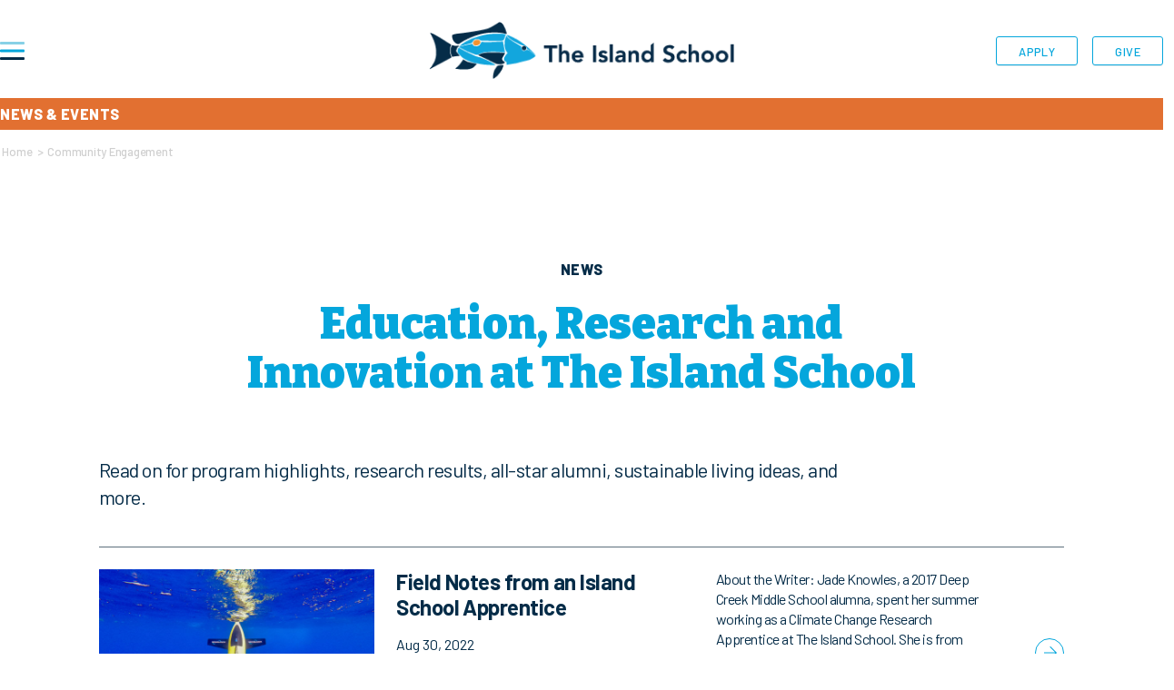

--- FILE ---
content_type: text/html; charset=UTF-8
request_url: https://islandschool.org/news/tag/community-engagement/
body_size: 18247
content:
<!DOCTYPE html>
<html lang="en">
<head>
		<!-- Google tag (gtag.js) -->
	<script async src="https://www.googletagmanager.com/gtag/js?id=G-L3P7FV34S8"></script>
	<script>
	  window.dataLayer = window.dataLayer || [];
	  function gtag(){dataLayer.push(arguments);}
	  gtag('js', new Date());

	  gtag('config', 'G-L3P7FV34S8');
	</script>
	<meta charset="UTF-8">
<script type="text/javascript">
/* <![CDATA[ */
var gform;gform||(document.addEventListener("gform_main_scripts_loaded",function(){gform.scriptsLoaded=!0}),document.addEventListener("gform/theme/scripts_loaded",function(){gform.themeScriptsLoaded=!0}),window.addEventListener("DOMContentLoaded",function(){gform.domLoaded=!0}),gform={domLoaded:!1,scriptsLoaded:!1,themeScriptsLoaded:!1,isFormEditor:()=>"function"==typeof InitializeEditor,callIfLoaded:function(o){return!(!gform.domLoaded||!gform.scriptsLoaded||!gform.themeScriptsLoaded&&!gform.isFormEditor()||(gform.isFormEditor()&&console.warn("The use of gform.initializeOnLoaded() is deprecated in the form editor context and will be removed in Gravity Forms 3.1."),o(),0))},initializeOnLoaded:function(o){gform.callIfLoaded(o)||(document.addEventListener("gform_main_scripts_loaded",()=>{gform.scriptsLoaded=!0,gform.callIfLoaded(o)}),document.addEventListener("gform/theme/scripts_loaded",()=>{gform.themeScriptsLoaded=!0,gform.callIfLoaded(o)}),window.addEventListener("DOMContentLoaded",()=>{gform.domLoaded=!0,gform.callIfLoaded(o)}))},hooks:{action:{},filter:{}},addAction:function(o,r,e,t){gform.addHook("action",o,r,e,t)},addFilter:function(o,r,e,t){gform.addHook("filter",o,r,e,t)},doAction:function(o){gform.doHook("action",o,arguments)},applyFilters:function(o){return gform.doHook("filter",o,arguments)},removeAction:function(o,r){gform.removeHook("action",o,r)},removeFilter:function(o,r,e){gform.removeHook("filter",o,r,e)},addHook:function(o,r,e,t,n){null==gform.hooks[o][r]&&(gform.hooks[o][r]=[]);var d=gform.hooks[o][r];null==n&&(n=r+"_"+d.length),gform.hooks[o][r].push({tag:n,callable:e,priority:t=null==t?10:t})},doHook:function(r,o,e){var t;if(e=Array.prototype.slice.call(e,1),null!=gform.hooks[r][o]&&((o=gform.hooks[r][o]).sort(function(o,r){return o.priority-r.priority}),o.forEach(function(o){"function"!=typeof(t=o.callable)&&(t=window[t]),"action"==r?t.apply(null,e):e[0]=t.apply(null,e)})),"filter"==r)return e[0]},removeHook:function(o,r,t,n){var e;null!=gform.hooks[o][r]&&(e=(e=gform.hooks[o][r]).filter(function(o,r,e){return!!(null!=n&&n!=o.tag||null!=t&&t!=o.priority)}),gform.hooks[o][r]=e)}});
/* ]]> */
</script>

	<meta name="viewport" content="width=device-width, initial-scale=1">
	<link rel="icon" type="image/png" sizes="32x32" href="https://islandschool.org/favicon-32x32.png">
	<link rel="icon" type="image/png" sizes="16x16" href="https://islandschool.org/favicon-16x16.png">
	<!--<link rel="manifest" href="https://islandschool.org/site.webmanifest">-->
	<link rel="mask-icon" href="https://islandschool.org/safari-pinned-tab.svg" color="#04A6DC">
	<link rel="shortcut icon" href="https://islandschool.org/favicon.ico">
	<meta name="msapplication-TileColor" content="#04A6DC">
	<meta name="msapplication-config" content="https://islandschool.org/browserconfig.xml">
	<meta name="theme-color" content="#04A6DC">
	<link rel="stylesheet" href="https://use.typekit.net/uiq5jrn.css">
	<meta name='robots' content='index, follow, max-image-preview:large, max-snippet:-1, max-video-preview:-1' />
	<style>img:is([sizes="auto" i], [sizes^="auto," i]) { contain-intrinsic-size: 3000px 1500px }</style>
	
	<!-- This site is optimized with the Yoast SEO plugin v26.8 - https://yoast.com/product/yoast-seo-wordpress/ -->
	<title>Community Engagement Archives - The Island School</title>
	<link rel="canonical" href="https://islandschool.org/news/tag/community-engagement/" />
	<meta property="og:locale" content="en_US" />
	<meta property="og:type" content="article" />
	<meta property="og:title" content="Community Engagement Archives - The Island School" />
	<meta property="og:url" content="https://islandschool.org/news/tag/community-engagement/" />
	<meta property="og:site_name" content="The Island School" />
	<meta name="twitter:card" content="summary_large_image" />
	<script type="application/ld+json" class="yoast-schema-graph">{"@context":"https://schema.org","@graph":[{"@type":"CollectionPage","@id":"https://islandschool.org/news/tag/community-engagement/","url":"https://islandschool.org/news/tag/community-engagement/","name":"Community Engagement Archives - The Island School","isPartOf":{"@id":"https://islandschool.org/#website"},"primaryImageOfPage":{"@id":"https://islandschool.org/news/tag/community-engagement/#primaryimage"},"image":{"@id":"https://islandschool.org/news/tag/community-engagement/#primaryimage"},"thumbnailUrl":"https://islandschool.org/wp-content/uploads/2022/08/52215020527_5bb48e3d81_o-1.jpg","breadcrumb":{"@id":"https://islandschool.org/news/tag/community-engagement/#breadcrumb"},"inLanguage":"en-US"},{"@type":"ImageObject","inLanguage":"en-US","@id":"https://islandschool.org/news/tag/community-engagement/#primaryimage","url":"https://islandschool.org/wp-content/uploads/2022/08/52215020527_5bb48e3d81_o-1.jpg","contentUrl":"https://islandschool.org/wp-content/uploads/2022/08/52215020527_5bb48e3d81_o-1.jpg","width":3760,"height":2820,"caption":"DCIM100GOPROGOPR3410.JPG"},{"@type":"BreadcrumbList","@id":"https://islandschool.org/news/tag/community-engagement/#breadcrumb","itemListElement":[{"@type":"ListItem","position":1,"name":"Home","item":"https://islandschool.org/"},{"@type":"ListItem","position":2,"name":"Community Engagement"}]},{"@type":"WebSite","@id":"https://islandschool.org/#website","url":"https://islandschool.org/","name":"The Island School","description":"A sea of opportunity awaits you.","publisher":{"@id":"https://islandschool.org/#organization"},"potentialAction":[{"@type":"SearchAction","target":{"@type":"EntryPoint","urlTemplate":"https://islandschool.org/?s={search_term_string}"},"query-input":{"@type":"PropertyValueSpecification","valueRequired":true,"valueName":"search_term_string"}}],"inLanguage":"en-US"},{"@type":"Organization","@id":"https://islandschool.org/#organization","name":"The Island School","url":"https://islandschool.org/","logo":{"@type":"ImageObject","inLanguage":"en-US","@id":"https://islandschool.org/#/schema/logo/image/","url":"https://islandschool.org/wp-content/uploads/2024/08/cropped-Web_380-80px.png","contentUrl":"https://islandschool.org/wp-content/uploads/2024/08/cropped-Web_380-80px.png","width":361,"height":68,"caption":"The Island School"},"image":{"@id":"https://islandschool.org/#/schema/logo/image/"}}]}</script>
	<!-- / Yoast SEO plugin. -->


<link rel='dns-prefetch' href='//kit.fontawesome.com' />
<link rel='dns-prefetch' href='//cdnjs.cloudflare.com' />
<link rel="alternate" type="application/rss+xml" title="The Island School &raquo; Community Engagement Tag Feed" href="https://islandschool.org/news/tag/community-engagement/feed/" />
<script type="text/javascript">
/* <![CDATA[ */
window._wpemojiSettings = {"baseUrl":"https:\/\/s.w.org\/images\/core\/emoji\/16.0.1\/72x72\/","ext":".png","svgUrl":"https:\/\/s.w.org\/images\/core\/emoji\/16.0.1\/svg\/","svgExt":".svg","source":{"concatemoji":"https:\/\/islandschool.org\/wp-includes\/js\/wp-emoji-release.min.js?ver=6.8.3"}};
/*! This file is auto-generated */
!function(s,n){var o,i,e;function c(e){try{var t={supportTests:e,timestamp:(new Date).valueOf()};sessionStorage.setItem(o,JSON.stringify(t))}catch(e){}}function p(e,t,n){e.clearRect(0,0,e.canvas.width,e.canvas.height),e.fillText(t,0,0);var t=new Uint32Array(e.getImageData(0,0,e.canvas.width,e.canvas.height).data),a=(e.clearRect(0,0,e.canvas.width,e.canvas.height),e.fillText(n,0,0),new Uint32Array(e.getImageData(0,0,e.canvas.width,e.canvas.height).data));return t.every(function(e,t){return e===a[t]})}function u(e,t){e.clearRect(0,0,e.canvas.width,e.canvas.height),e.fillText(t,0,0);for(var n=e.getImageData(16,16,1,1),a=0;a<n.data.length;a++)if(0!==n.data[a])return!1;return!0}function f(e,t,n,a){switch(t){case"flag":return n(e,"\ud83c\udff3\ufe0f\u200d\u26a7\ufe0f","\ud83c\udff3\ufe0f\u200b\u26a7\ufe0f")?!1:!n(e,"\ud83c\udde8\ud83c\uddf6","\ud83c\udde8\u200b\ud83c\uddf6")&&!n(e,"\ud83c\udff4\udb40\udc67\udb40\udc62\udb40\udc65\udb40\udc6e\udb40\udc67\udb40\udc7f","\ud83c\udff4\u200b\udb40\udc67\u200b\udb40\udc62\u200b\udb40\udc65\u200b\udb40\udc6e\u200b\udb40\udc67\u200b\udb40\udc7f");case"emoji":return!a(e,"\ud83e\udedf")}return!1}function g(e,t,n,a){var r="undefined"!=typeof WorkerGlobalScope&&self instanceof WorkerGlobalScope?new OffscreenCanvas(300,150):s.createElement("canvas"),o=r.getContext("2d",{willReadFrequently:!0}),i=(o.textBaseline="top",o.font="600 32px Arial",{});return e.forEach(function(e){i[e]=t(o,e,n,a)}),i}function t(e){var t=s.createElement("script");t.src=e,t.defer=!0,s.head.appendChild(t)}"undefined"!=typeof Promise&&(o="wpEmojiSettingsSupports",i=["flag","emoji"],n.supports={everything:!0,everythingExceptFlag:!0},e=new Promise(function(e){s.addEventListener("DOMContentLoaded",e,{once:!0})}),new Promise(function(t){var n=function(){try{var e=JSON.parse(sessionStorage.getItem(o));if("object"==typeof e&&"number"==typeof e.timestamp&&(new Date).valueOf()<e.timestamp+604800&&"object"==typeof e.supportTests)return e.supportTests}catch(e){}return null}();if(!n){if("undefined"!=typeof Worker&&"undefined"!=typeof OffscreenCanvas&&"undefined"!=typeof URL&&URL.createObjectURL&&"undefined"!=typeof Blob)try{var e="postMessage("+g.toString()+"("+[JSON.stringify(i),f.toString(),p.toString(),u.toString()].join(",")+"));",a=new Blob([e],{type:"text/javascript"}),r=new Worker(URL.createObjectURL(a),{name:"wpTestEmojiSupports"});return void(r.onmessage=function(e){c(n=e.data),r.terminate(),t(n)})}catch(e){}c(n=g(i,f,p,u))}t(n)}).then(function(e){for(var t in e)n.supports[t]=e[t],n.supports.everything=n.supports.everything&&n.supports[t],"flag"!==t&&(n.supports.everythingExceptFlag=n.supports.everythingExceptFlag&&n.supports[t]);n.supports.everythingExceptFlag=n.supports.everythingExceptFlag&&!n.supports.flag,n.DOMReady=!1,n.readyCallback=function(){n.DOMReady=!0}}).then(function(){return e}).then(function(){var e;n.supports.everything||(n.readyCallback(),(e=n.source||{}).concatemoji?t(e.concatemoji):e.wpemoji&&e.twemoji&&(t(e.twemoji),t(e.wpemoji)))}))}((window,document),window._wpemojiSettings);
/* ]]> */
</script>
<link rel='stylesheet' id='theme_support_styles-css' href='https://islandschool.org/wp-content/plugins/the-island-school-theme-support/assets/css/scss/base.css?ver=6.8.3-b-modified-1645756952' type='text/css' media='all' />
<style id='wp-emoji-styles-inline-css' type='text/css'>

	img.wp-smiley, img.emoji {
		display: inline !important;
		border: none !important;
		box-shadow: none !important;
		height: 1em !important;
		width: 1em !important;
		margin: 0 0.07em !important;
		vertical-align: -0.1em !important;
		background: none !important;
		padding: 0 !important;
	}
</style>
<link rel='stylesheet' id='wp-block-library-css' href='https://islandschool.org/wp-includes/css/dist/block-library/style.min.css?ver=6.8.3' type='text/css' media='all' />
<style id='classic-theme-styles-inline-css' type='text/css'>
/*! This file is auto-generated */
.wp-block-button__link{color:#fff;background-color:#32373c;border-radius:9999px;box-shadow:none;text-decoration:none;padding:calc(.667em + 2px) calc(1.333em + 2px);font-size:1.125em}.wp-block-file__button{background:#32373c;color:#fff;text-decoration:none}
</style>
<style id='global-styles-inline-css' type='text/css'>
:root{--wp--preset--aspect-ratio--square: 1;--wp--preset--aspect-ratio--4-3: 4/3;--wp--preset--aspect-ratio--3-4: 3/4;--wp--preset--aspect-ratio--3-2: 3/2;--wp--preset--aspect-ratio--2-3: 2/3;--wp--preset--aspect-ratio--16-9: 16/9;--wp--preset--aspect-ratio--9-16: 9/16;--wp--preset--color--black: #000000;--wp--preset--color--cyan-bluish-gray: #abb8c3;--wp--preset--color--white: #FFFFFF;--wp--preset--color--pale-pink: #f78da7;--wp--preset--color--vivid-red: #cf2e2e;--wp--preset--color--luminous-vivid-orange: #ff6900;--wp--preset--color--luminous-vivid-amber: #fcb900;--wp--preset--color--light-green-cyan: #7bdcb5;--wp--preset--color--vivid-green-cyan: #00d084;--wp--preset--color--pale-cyan-blue: #8ed1fc;--wp--preset--color--vivid-cyan-blue: #0693e3;--wp--preset--color--vivid-purple: #9b51e0;--wp--preset--color--primary: #04A6DC;--wp--preset--color--secondary: #052C48;--wp--preset--color--tertiary: #06C7AB;--wp--preset--color--accent-1: #F5932F;--wp--preset--color--accent-2: #E27031;--wp--preset--color--accent-3: #24A66F;--wp--preset--color--accent-4: #87D1E6;--wp--preset--color--accent-5: #886BD4;--wp--preset--color--accent-6: #EFD100;--wp--preset--color--accent-7: #6A6357;--wp--preset--color--accent-8: #C1BEA9;--wp--preset--color--accent-9: #EEECDC;--wp--preset--color--accent-10: #BBF0FF;--wp--preset--color--gray-tint: #F0F4F7;--wp--preset--color--gray-accent: #ADB9C0;--wp--preset--color--light-gray: #DDDDDD;--wp--preset--color--med-gray: #5C6F7B;--wp--preset--color--dark-gray: #595959;--wp--preset--gradient--vivid-cyan-blue-to-vivid-purple: linear-gradient(135deg,rgba(6,147,227,1) 0%,rgb(155,81,224) 100%);--wp--preset--gradient--light-green-cyan-to-vivid-green-cyan: linear-gradient(135deg,rgb(122,220,180) 0%,rgb(0,208,130) 100%);--wp--preset--gradient--luminous-vivid-amber-to-luminous-vivid-orange: linear-gradient(135deg,rgba(252,185,0,1) 0%,rgba(255,105,0,1) 100%);--wp--preset--gradient--luminous-vivid-orange-to-vivid-red: linear-gradient(135deg,rgba(255,105,0,1) 0%,rgb(207,46,46) 100%);--wp--preset--gradient--very-light-gray-to-cyan-bluish-gray: linear-gradient(135deg,rgb(238,238,238) 0%,rgb(169,184,195) 100%);--wp--preset--gradient--cool-to-warm-spectrum: linear-gradient(135deg,rgb(74,234,220) 0%,rgb(151,120,209) 20%,rgb(207,42,186) 40%,rgb(238,44,130) 60%,rgb(251,105,98) 80%,rgb(254,248,76) 100%);--wp--preset--gradient--blush-light-purple: linear-gradient(135deg,rgb(255,206,236) 0%,rgb(152,150,240) 100%);--wp--preset--gradient--blush-bordeaux: linear-gradient(135deg,rgb(254,205,165) 0%,rgb(254,45,45) 50%,rgb(107,0,62) 100%);--wp--preset--gradient--luminous-dusk: linear-gradient(135deg,rgb(255,203,112) 0%,rgb(199,81,192) 50%,rgb(65,88,208) 100%);--wp--preset--gradient--pale-ocean: linear-gradient(135deg,rgb(255,245,203) 0%,rgb(182,227,212) 50%,rgb(51,167,181) 100%);--wp--preset--gradient--electric-grass: linear-gradient(135deg,rgb(202,248,128) 0%,rgb(113,206,126) 100%);--wp--preset--gradient--midnight: linear-gradient(135deg,rgb(2,3,129) 0%,rgb(40,116,252) 100%);--wp--preset--font-size--small: 13px;--wp--preset--font-size--medium: 20px;--wp--preset--font-size--large: 36px;--wp--preset--font-size--x-large: 42px;--wp--preset--spacing--20: 0.44rem;--wp--preset--spacing--30: 0.67rem;--wp--preset--spacing--40: 1rem;--wp--preset--spacing--50: 1.5rem;--wp--preset--spacing--60: 2.25rem;--wp--preset--spacing--70: 3.38rem;--wp--preset--spacing--80: 5.06rem;--wp--preset--shadow--natural: 6px 6px 9px rgba(0, 0, 0, 0.2);--wp--preset--shadow--deep: 12px 12px 50px rgba(0, 0, 0, 0.4);--wp--preset--shadow--sharp: 6px 6px 0px rgba(0, 0, 0, 0.2);--wp--preset--shadow--outlined: 6px 6px 0px -3px rgba(255, 255, 255, 1), 6px 6px rgba(0, 0, 0, 1);--wp--preset--shadow--crisp: 6px 6px 0px rgba(0, 0, 0, 1);}:where(.is-layout-flex){gap: 0.5em;}:where(.is-layout-grid){gap: 0.5em;}body .is-layout-flex{display: flex;}.is-layout-flex{flex-wrap: wrap;align-items: center;}.is-layout-flex > :is(*, div){margin: 0;}body .is-layout-grid{display: grid;}.is-layout-grid > :is(*, div){margin: 0;}:where(.wp-block-columns.is-layout-flex){gap: 2em;}:where(.wp-block-columns.is-layout-grid){gap: 2em;}:where(.wp-block-post-template.is-layout-flex){gap: 1.25em;}:where(.wp-block-post-template.is-layout-grid){gap: 1.25em;}.has-black-color{color: var(--wp--preset--color--black) !important;}.has-cyan-bluish-gray-color{color: var(--wp--preset--color--cyan-bluish-gray) !important;}.has-white-color{color: var(--wp--preset--color--white) !important;}.has-pale-pink-color{color: var(--wp--preset--color--pale-pink) !important;}.has-vivid-red-color{color: var(--wp--preset--color--vivid-red) !important;}.has-luminous-vivid-orange-color{color: var(--wp--preset--color--luminous-vivid-orange) !important;}.has-luminous-vivid-amber-color{color: var(--wp--preset--color--luminous-vivid-amber) !important;}.has-light-green-cyan-color{color: var(--wp--preset--color--light-green-cyan) !important;}.has-vivid-green-cyan-color{color: var(--wp--preset--color--vivid-green-cyan) !important;}.has-pale-cyan-blue-color{color: var(--wp--preset--color--pale-cyan-blue) !important;}.has-vivid-cyan-blue-color{color: var(--wp--preset--color--vivid-cyan-blue) !important;}.has-vivid-purple-color{color: var(--wp--preset--color--vivid-purple) !important;}.has-black-background-color{background-color: var(--wp--preset--color--black) !important;}.has-cyan-bluish-gray-background-color{background-color: var(--wp--preset--color--cyan-bluish-gray) !important;}.has-white-background-color{background-color: var(--wp--preset--color--white) !important;}.has-pale-pink-background-color{background-color: var(--wp--preset--color--pale-pink) !important;}.has-vivid-red-background-color{background-color: var(--wp--preset--color--vivid-red) !important;}.has-luminous-vivid-orange-background-color{background-color: var(--wp--preset--color--luminous-vivid-orange) !important;}.has-luminous-vivid-amber-background-color{background-color: var(--wp--preset--color--luminous-vivid-amber) !important;}.has-light-green-cyan-background-color{background-color: var(--wp--preset--color--light-green-cyan) !important;}.has-vivid-green-cyan-background-color{background-color: var(--wp--preset--color--vivid-green-cyan) !important;}.has-pale-cyan-blue-background-color{background-color: var(--wp--preset--color--pale-cyan-blue) !important;}.has-vivid-cyan-blue-background-color{background-color: var(--wp--preset--color--vivid-cyan-blue) !important;}.has-vivid-purple-background-color{background-color: var(--wp--preset--color--vivid-purple) !important;}.has-black-border-color{border-color: var(--wp--preset--color--black) !important;}.has-cyan-bluish-gray-border-color{border-color: var(--wp--preset--color--cyan-bluish-gray) !important;}.has-white-border-color{border-color: var(--wp--preset--color--white) !important;}.has-pale-pink-border-color{border-color: var(--wp--preset--color--pale-pink) !important;}.has-vivid-red-border-color{border-color: var(--wp--preset--color--vivid-red) !important;}.has-luminous-vivid-orange-border-color{border-color: var(--wp--preset--color--luminous-vivid-orange) !important;}.has-luminous-vivid-amber-border-color{border-color: var(--wp--preset--color--luminous-vivid-amber) !important;}.has-light-green-cyan-border-color{border-color: var(--wp--preset--color--light-green-cyan) !important;}.has-vivid-green-cyan-border-color{border-color: var(--wp--preset--color--vivid-green-cyan) !important;}.has-pale-cyan-blue-border-color{border-color: var(--wp--preset--color--pale-cyan-blue) !important;}.has-vivid-cyan-blue-border-color{border-color: var(--wp--preset--color--vivid-cyan-blue) !important;}.has-vivid-purple-border-color{border-color: var(--wp--preset--color--vivid-purple) !important;}.has-vivid-cyan-blue-to-vivid-purple-gradient-background{background: var(--wp--preset--gradient--vivid-cyan-blue-to-vivid-purple) !important;}.has-light-green-cyan-to-vivid-green-cyan-gradient-background{background: var(--wp--preset--gradient--light-green-cyan-to-vivid-green-cyan) !important;}.has-luminous-vivid-amber-to-luminous-vivid-orange-gradient-background{background: var(--wp--preset--gradient--luminous-vivid-amber-to-luminous-vivid-orange) !important;}.has-luminous-vivid-orange-to-vivid-red-gradient-background{background: var(--wp--preset--gradient--luminous-vivid-orange-to-vivid-red) !important;}.has-very-light-gray-to-cyan-bluish-gray-gradient-background{background: var(--wp--preset--gradient--very-light-gray-to-cyan-bluish-gray) !important;}.has-cool-to-warm-spectrum-gradient-background{background: var(--wp--preset--gradient--cool-to-warm-spectrum) !important;}.has-blush-light-purple-gradient-background{background: var(--wp--preset--gradient--blush-light-purple) !important;}.has-blush-bordeaux-gradient-background{background: var(--wp--preset--gradient--blush-bordeaux) !important;}.has-luminous-dusk-gradient-background{background: var(--wp--preset--gradient--luminous-dusk) !important;}.has-pale-ocean-gradient-background{background: var(--wp--preset--gradient--pale-ocean) !important;}.has-electric-grass-gradient-background{background: var(--wp--preset--gradient--electric-grass) !important;}.has-midnight-gradient-background{background: var(--wp--preset--gradient--midnight) !important;}.has-small-font-size{font-size: var(--wp--preset--font-size--small) !important;}.has-medium-font-size{font-size: var(--wp--preset--font-size--medium) !important;}.has-large-font-size{font-size: var(--wp--preset--font-size--large) !important;}.has-x-large-font-size{font-size: var(--wp--preset--font-size--x-large) !important;}
:where(.wp-block-post-template.is-layout-flex){gap: 1.25em;}:where(.wp-block-post-template.is-layout-grid){gap: 1.25em;}
:where(.wp-block-columns.is-layout-flex){gap: 2em;}:where(.wp-block-columns.is-layout-grid){gap: 2em;}
:root :where(.wp-block-pullquote){font-size: 1.5em;line-height: 1.6;}
</style>
<link rel='stylesheet' id='slick_style-css' href='https://islandschool.org/wp-content/themes/the-island-school/css/slick-min.css?ver=all-b-modified-1645756951' type='text/css' media='all' />
<link rel='stylesheet' id='main_stylesheet-css' href='https://islandschool.org/wp-content/themes/the-island-school/style.css?ver=all-b-modified-1717430575' type='text/css' media='all' />
<script type="text/javascript" src="https://islandschool.org/wp-content/plugins/the-island-school-theme-support/assets/js/TweenMax.min.js?ver=6.8.3-b-modified-1645756954" id="tween_max-js"></script>
<script type="text/javascript" src="https://islandschool.org/wp-includes/js/jquery/jquery.min.js?ver=3.7.1" id="jquery-core-js"></script>
<script type="text/javascript" src="https://islandschool.org/wp-includes/js/jquery/jquery-migrate.min.js?ver=3.4.1" id="jquery-migrate-js"></script>
<script type="text/javascript" src="//cdnjs.cloudflare.com/ajax/libs/vue/2.1.8/vue.min.js?ver=1" id="vue-js"></script>
<script type="text/javascript" src="//cdnjs.cloudflare.com/ajax/libs/vue-resource/1.0.3/vue-resource.min.js?ver=1" id="vue-resource-js"></script>
<link rel="https://api.w.org/" href="https://islandschool.org/wp-json/" /><link rel="alternate" title="JSON" type="application/json" href="https://islandschool.org/wp-json/wp/v2/tags/1348" /><link rel="EditURI" type="application/rsd+xml" title="RSD" href="https://islandschool.org/xmlrpc.php?rsd" />
<meta name="tec-api-version" content="v1"><meta name="tec-api-origin" content="https://islandschool.org"><link rel="alternate" href="https://islandschool.org/wp-json/tribe/events/v1/events/?tags=community-engagement" />      <!--Customizer CSS--> 
      <style type="text/css">
         
      </style> 
      <!--/Customizer CSS-->
      <link rel="icon" href="https://islandschool.org/wp-content/uploads/2024/08/cropped-WebIcon_512x512px-32x32.png" sizes="32x32" />
<link rel="icon" href="https://islandschool.org/wp-content/uploads/2024/08/cropped-WebIcon_512x512px-192x192.png" sizes="192x192" />
<link rel="apple-touch-icon" href="https://islandschool.org/wp-content/uploads/2024/08/cropped-WebIcon_512x512px-180x180.png" />
<meta name="msapplication-TileImage" content="https://islandschool.org/wp-content/uploads/2024/08/cropped-WebIcon_512x512px-270x270.png" />
	<script src="https://kit.fontawesome.com/d6dfb12344.js" crossorigin="anonymous"></script>
	<link rel="preconnect" href="https://fonts.googleapis.com">
	<link rel="preconnect" href="https://fonts.gstatic.com" crossorigin>
	<link href="https://fonts.googleapis.com/css2?family=Barlow:ital,wght@0,400;0,500;0,600;0,700;0,800;0,900;1,400;1,500;1,600;1,700;1,800;1,900&family=Bitter:ital,wght@0,300;0,400;0,500;0,600;0,700;0,800;0,900;1,300;1,400;1,500;1,600;1,700;1,800;1,900&display=swap" rel="stylesheet">
</head>

<body class="archive tag tag-community-engagement tag-1348 wp-custom-logo wp-embed-responsive wp-theme-the-island-school tribe-no-js elc-theme">
	<div class="navbar-container has-white-background-color fixed-top">
				<div class="container-lg">
			<nav class="navbar navbar-light bg-transparent justify-content-between px-0 py-3 py-lg-4">
				<div class="site-logo faux-heading"><a href="https://islandschool.org/" class="custom-logo-link" rel="home"><img width="180" height="34" style="height: 34px;" src="https://islandschool.org/wp-content/uploads/2024/08/cropped-Web_380-80px.png" class="custom-logo" alt="The Island School" decoding="async" srcset="https://islandschool.org/wp-content/uploads/2024/08/cropped-Web_380-80px.png 361w, https://islandschool.org/wp-content/uploads/2024/08/cropped-Web_380-80px-300x57.png 300w" sizes="(max-width: 361px) 100vw, 361px" /></a></div>				<ul class="order-3 main-button-nav d-none d-md-flex">
					<li><a href="https://islandschool.org/admission-registration/">Apply</a></li>
					<li><a href="https://islandschool.org/give/">Give</a></li>
				</ul>
				<button class="order-3 order-md-1 navbar-toggler collapsed" type="button" data-bs-toggle="collapse" data-bs-target="#navbar-collapse" aria-controls="navbar-collapse" aria-expanded="false" aria-label="Toggle navigation">
				    <span class="sr-only">Toggle navigation</span>
					<span class="hamburger"></span>
				</button>
			</nav>
		</div>
	</div>
	<div id="navbar-collapse" class="navbar-collapse collapse">
		<div class="container-lg g-0 h-100">
			<div class="row pt-lg-5">
					<div class="col-12 col-lg-7 main-navigation-container"><ul id="menu-main-navigation" class="nav main-nav flex-column"><li id="menu-item-472" class="menu-item menu-item-type-post_type menu-item-object-page menu-item-has-children is-theme nav-item"><a href="https://islandschool.org/about-the-island-school/" class="nav-link">About The Island School</a>
<div class='sub-menu-container'><button class='nav-back-btn is-style-small-upper-link d-none d-lg-inline-flex align-items-center mb-3'>Back to Main Navigation</button><ul class='sub-menu'>
	<li id="menu-item-695" class="menu-item menu-item-type-post_type menu-item-object-page menu-item-has-children is-theme nav-item"><a href="https://islandschool.org/about-the-island-school/about-us/" class="nav-link">About Us</a>
	<ul class="sub-menu">
		<li id="menu-item-1110" class="menu-item menu-item-type-post_type menu-item-object-page is-theme nav-item"><a href="https://islandschool.org/about-the-island-school/about-us/philosophy/" class="nav-link">Educational Philosophy</a></li>
		<li id="menu-item-9522" class="menu-item menu-item-type-post_type menu-item-object-page is-theme nav-item"><a href="https://islandschool.org/about-the-island-school/about-us/strategic-plan-2022/" class="nav-link">Strategic Plan</a></li>
	</ul>
</li>
	<li id="menu-item-477" class="menu-item menu-item-type-post_type menu-item-object-page is-theme nav-item"><a href="https://islandschool.org/about-the-island-school/meet-our-team/" class="nav-link">Meet Our Team</a></li>
	<li id="menu-item-475" class="menu-item menu-item-type-post_type menu-item-object-page menu-item-has-children is-theme nav-item"><a href="https://islandschool.org/about-the-island-school/directors-welcome/" class="nav-link">Director’s Welcome</a>
	<ul class="sub-menu">
		<li id="menu-item-9283" class="menu-item menu-item-type-post_type menu-item-object-page is-theme nav-item"><a href="https://islandschool.org/about-the-island-school/directors-welcome/bod/" class="nav-link">Board of Directors</a></li>
	</ul>
</li>
	<li id="menu-item-1090" class="menu-item menu-item-type-post_type menu-item-object-page menu-item-has-children is-theme nav-item"><a href="https://islandschool.org/about-the-island-school/campus-facilities/" class="nav-link">Campus &#038; Facilities</a>
	<ul class="sub-menu">
		<li id="menu-item-1094" class="menu-item menu-item-type-post_type menu-item-object-page is-theme nav-item"><a href="https://islandschool.org/about-the-island-school/campus-facilities/facilities-sustainable-design/" class="nav-link">Facilities &#038; Sustainable Design</a></li>
		<li id="menu-item-1262" class="menu-item menu-item-type-post_type menu-item-object-page is-theme nav-item"><a href="https://islandschool.org/about-the-island-school/campus-facilities/renewable-energy/" class="nav-link">Renewable Energy</a></li>
		<li id="menu-item-1265" class="menu-item menu-item-type-post_type menu-item-object-page is-theme nav-item"><a href="https://islandschool.org/about-the-island-school/campus-facilities/water/" class="nav-link">Water</a></li>
		<li id="menu-item-1172" class="menu-item menu-item-type-post_type menu-item-object-page is-theme nav-item"><a href="https://islandschool.org/about-the-island-school/campus-facilities/accommodations/" class="nav-link">Accommodations</a></li>
		<li id="menu-item-1175" class="menu-item menu-item-type-post_type menu-item-object-page is-theme nav-item"><a href="https://islandschool.org/about-the-island-school/campus-facilities/dining/" class="nav-link">Dining</a></li>
	</ul>
</li>
	<li id="menu-item-476" class="menu-item menu-item-type-post_type menu-item-object-page is-theme nav-item"><a href="https://islandschool.org/about-the-island-school/history/" class="nav-link">Our History</a></li>
</ul></div>
</li>
<li id="menu-item-1270" class="menu-item menu-item-type-post_type menu-item-object-page menu-item-has-children hssst-theme nav-item"><a href="https://islandschool.org/high-school-semester-summer-term/" class="nav-link">High School Semester &#038; Summer Term</a>
<div class='sub-menu-container'><button class='nav-back-btn is-style-small-upper-link d-none d-lg-inline-flex align-items-center mb-3'>Back to Main Navigation</button><ul class='sub-menu'>
	<li id="menu-item-1511" class="menu-item menu-item-type-post_type menu-item-object-page menu-item-has-children hssst-theme nav-item"><a href="https://islandschool.org/high-school-semester-summer-term/about-us/" class="nav-link">About Us</a>
	<ul class="sub-menu">
		<li id="menu-item-8725" class="menu-item menu-item-type-post_type menu-item-object-page hssst-theme nav-item"><a href="https://islandschool.org/high-school-semester-summer-term/about-us/teachers-and-staff/" class="nav-link">Teachers and Staff</a></li>
		<li id="menu-item-1613" class="menu-item menu-item-type-post_type menu-item-object-page hssst-theme nav-item"><a href="https://islandschool.org/high-school-semester-summer-term/about-us/college-opportunity-readiness/" class="nav-link">College &#038; Opportunity Readiness</a></li>
		<li id="menu-item-10907" class="menu-item menu-item-type-custom menu-item-object-custom is-theme nav-item"><a href="https://islandschool.org/admission-registration/semester-summer-term/tuition-affordability/" class="nav-link">Tuition &#038; Affordability</a></li>
	</ul>
</li>
	<li id="menu-item-1513" class="menu-item menu-item-type-post_type menu-item-object-page menu-item-has-children hssst-theme nav-item"><a href="https://islandschool.org/high-school-semester-summer-term/semester/" class="nav-link">Semester</a>
	<ul class="sub-menu">
		<li id="menu-item-1612" class="menu-item menu-item-type-post_type menu-item-object-page hssst-theme nav-item"><a href="https://islandschool.org/high-school-semester-summer-term/semester/curriculum/" class="nav-link">Curriculum</a></li>
	</ul>
</li>
	<li id="menu-item-1512" class="menu-item menu-item-type-post_type menu-item-object-page hssst-theme nav-item"><a href="https://islandschool.org/high-school-semester-summer-term/summer-program/" class="nav-link">Summer Term</a></li>
	<li id="menu-item-13391" class="menu-item menu-item-type-post_type menu-item-object-page is-theme nav-item"><a href="https://islandschool.org/programs-partnerships/local-programs/bahamas-environmental-steward-scholars-bess-program/" class="nav-link">Bahamas Environmental Steward Scholars (BESS)</a></li>
	<li id="menu-item-1528" class="menu-item menu-item-type-post_type menu-item-object-page menu-item-has-children hssst-theme nav-item"><a href="https://islandschool.org/high-school-semester-summer-term/the-student-experience/" class="nav-link">The Student Experience</a>
	<ul class="sub-menu">
		<li id="menu-item-1788" class="menu-item menu-item-type-post_type menu-item-object-page hssst-theme nav-item"><a href="https://islandschool.org/high-school-semester-summer-term/the-student-experience/outdoor-physical-education/" class="nav-link">Outdoor &#038; Physical Education</a></li>
		<li id="menu-item-1789" class="menu-item menu-item-type-post_type menu-item-object-page hssst-theme nav-item"><a href="https://islandschool.org/high-school-semester-summer-term/the-student-experience/expeditions/" class="nav-link">Expeditions</a></li>
		<li id="menu-item-1786" class="menu-item menu-item-type-post_type menu-item-object-page hssst-theme nav-item"><a href="https://islandschool.org/high-school-semester-summer-term/the-student-experience/community-engagement/" class="nav-link">Community Engagement</a></li>
		<li id="menu-item-1785" class="menu-item menu-item-type-post_type menu-item-object-page hssst-theme nav-item"><a href="https://islandschool.org/high-school-semester-summer-term/the-student-experience/sustainability/" class="nav-link">Sustainability</a></li>
		<li id="menu-item-1787" class="menu-item menu-item-type-post_type menu-item-object-page hssst-theme nav-item"><a href="https://islandschool.org/high-school-semester-summer-term/the-student-experience/student-safety/" class="nav-link">Student Safety</a></li>
		<li id="menu-item-13026" class="menu-item menu-item-type-post_type menu-item-object-page is-theme nav-item"><a href="https://islandschool.org/admission-registration/student-demographics/" class="nav-link">Student Demographics</a></li>
		<li id="menu-item-8682" class="menu-item menu-item-type-post_type menu-item-object-page hssst-theme nav-item"><a href="https://islandschool.org/high-school-semester-summer-term/the-student-experience/admissions-ambassadors/" class="nav-link">Admissions Ambassadors</a></li>
	</ul>
</li>
	<li id="menu-item-1527" class="menu-item menu-item-type-post_type menu-item-object-page hssst-theme nav-item"><a href="https://islandschool.org/high-school-semester-summer-term/residential-facilities/" class="nav-link">Our Residential Facilities</a></li>
	<li id="menu-item-1577" class="menu-item menu-item-type-post_type menu-item-object-page menu-item-has-children hssst-theme nav-item"><a href="https://islandschool.org/high-school-semester-summer-term/enrolled-students/" class="nav-link">Enrolled Students</a>
	<ul class="sub-menu">
		<li id="menu-item-2119" class="menu-item menu-item-type-post_type menu-item-object-page is-theme nav-item"><a href="https://islandschool.org/family-weekend/" class="nav-link">Family Weekend</a></li>
		<li id="menu-item-2120" class="menu-item menu-item-type-post_type menu-item-object-page hssst-theme nav-item"><a href="https://islandschool.org/high-school-semester-summer-term/enrolled-students/school-store/" class="nav-link">School Store</a></li>
	</ul>
</li>
	<li id="menu-item-1584" class="menu-item menu-item-type-post_type menu-item-object-page hssst-theme nav-item"><a href="https://islandschool.org/high-school-semester-summer-term/faqs/" class="nav-link">FAQs</a></li>
	<li id="menu-item-10807" class="menu-item menu-item-type-custom menu-item-object-custom is-theme nav-item"><a href="https://islandschool.org/apply-now/" class="nav-link">Apply Now</a></li>
</ul></div>
</li>
<li id="menu-item-1268" class="menu-item menu-item-type-post_type menu-item-object-page menu-item-has-children cei-theme nav-item"><a href="https://islandschool.org/cape-eleuthera-institute/" class="nav-link">Cape Eleuthera Institute</a>
<div class='sub-menu-container'><button class='nav-back-btn is-style-small-upper-link d-none d-lg-inline-flex align-items-center mb-3'>Back to Main Navigation</button><ul class='sub-menu'>
	<li id="menu-item-1394" class="menu-item menu-item-type-post_type menu-item-object-page cei-theme nav-item"><a href="https://islandschool.org/cape-eleuthera-institute/about-us-cei/" class="nav-link">About Us</a></li>
	<li id="menu-item-1435" class="menu-item menu-item-type-post_type menu-item-object-page cei-theme nav-item"><a href="https://islandschool.org/cape-eleuthera-institute/about-us-cei/our-research-and-tech-team/" class="nav-link">Our Research and Tech Team</a></li>
	<li id="menu-item-11848" class="menu-item menu-item-type-post_type menu-item-object-page menu-item-has-children is-theme nav-item"><a href="https://islandschool.org/current-projects/" class="nav-link">Current Projects</a>
	<ul class="sub-menu">
		<li id="menu-item-1542" class="menu-item menu-item-type-post_type menu-item-object-page is-theme nav-item"><a href="https://islandschool.org/coral-reefs/" class="nav-link">Coral Reefs</a></li>
		<li id="menu-item-11851" class="menu-item menu-item-type-post_type menu-item-object-page is-theme nav-item"><a href="https://islandschool.org/lobsters/" class="nav-link">Lobster Research</a></li>
		<li id="menu-item-11826" class="menu-item menu-item-type-post_type menu-item-object-page is-theme nav-item"><a href="https://islandschool.org/sharks/" class="nav-link">Sharks</a></li>
		<li id="menu-item-1821" class="menu-item menu-item-type-post_type menu-item-object-page is-theme nav-item"><a href="https://islandschool.org/oceans-and-climate/" class="nav-link">Oceans &#038; Climate Research</a></li>
		<li id="menu-item-12084" class="menu-item menu-item-type-post_type menu-item-object-page is-theme nav-item"><a href="https://islandschool.org/fish-physiology/" class="nav-link">Fish Ecophysiology</a></li>
		<li id="menu-item-1823" class="menu-item menu-item-type-post_type menu-item-object-page cei-theme nav-item"><a href="https://islandschool.org/cape-eleuthera-institute/research-initiatives/food-security/" class="nav-link">Food Security</a></li>
		<li id="menu-item-3130" class="menu-item menu-item-type-post_type menu-item-object-page cei-theme nav-item"><a href="https://islandschool.org/cape-eleuthera-institute/research-initiatives/resource-management/" class="nav-link">Resource Management</a></li>
	</ul>
</li>
	<li id="menu-item-11832" class="menu-item menu-item-type-post_type menu-item-object-page cei-theme nav-item"><a href="https://islandschool.org/cape-eleuthera-institute/past-projects/" class="nav-link">Past Projects</a></li>
	<li id="menu-item-1449" class="menu-item menu-item-type-post_type menu-item-object-page cei-theme nav-item"><a href="https://islandschool.org/cape-eleuthera-institute/conduct-research-at-cei/" class="nav-link">Conduct Research at CEI</a></li>
	<li id="menu-item-1476" class="menu-item menu-item-type-post_type menu-item-object-page cei-theme nav-item"><a href="https://islandschool.org/cape-eleuthera-institute/research-facilities/" class="nav-link">Research Facilities</a></li>
	<li id="menu-item-1480" class="menu-item menu-item-type-post_type menu-item-object-page cei-theme nav-item"><a href="https://islandschool.org/cape-eleuthera-institute/research-papers-publications/" class="nav-link">Research Papers &#038; Publications</a></li>
	<li id="menu-item-1484" class="menu-item menu-item-type-post_type menu-item-object-page cei-theme nav-item"><a href="https://islandschool.org/cape-eleuthera-institute/press-presentations/" class="nav-link">Press &#038; Presentations</a></li>
</ul></div>
</li>
<li id="menu-item-1761" class="menu-item menu-item-type-post_type menu-item-object-page menu-item-has-children dcm-theme nav-item"><a href="https://islandschool.org/deep-creek-middle-school/" class="nav-link">Deep Creek Middle School</a>
<div class='sub-menu-container'><button class='nav-back-btn is-style-small-upper-link d-none d-lg-inline-flex align-items-center mb-3'>Back to Main Navigation</button><ul class='sub-menu'>
	<li id="menu-item-1792" class="menu-item menu-item-type-post_type menu-item-object-page menu-item-has-children dcm-theme nav-item"><a href="https://islandschool.org/deep-creek-middle-school/about-us/" class="nav-link">About Us</a>
	<ul class="sub-menu">
		<li id="menu-item-1848" class="menu-item menu-item-type-post_type menu-item-object-page dcm-theme nav-item"><a href="https://islandschool.org/deep-creek-middle-school/about-us/teachers-and-staff/" class="nav-link">Teachers and Staff</a></li>
		<li id="menu-item-1866" class="menu-item menu-item-type-post_type menu-item-object-page dcm-theme nav-item"><a href="https://islandschool.org/deep-creek-middle-school/about-us/campus/" class="nav-link">Campus</a></li>
		<li id="menu-item-1875" class="menu-item menu-item-type-post_type menu-item-object-page dcm-theme nav-item"><a href="https://islandschool.org/deep-creek-middle-school/about-us/tuition-affordability/" class="nav-link">Tuition &#038; Affordability</a></li>
		<li id="menu-item-10362" class="menu-item menu-item-type-custom menu-item-object-custom is-theme nav-item"><a href="https://islandschool.org/admission-registration/deep-creek-middle-school/apply-to-dcms/" class="nav-link">Apply Now</a></li>
		<li id="menu-item-1907" class="menu-item menu-item-type-post_type menu-item-object-page dcm-theme nav-item"><a href="https://islandschool.org/deep-creek-middle-school/about-us/faqs/" class="nav-link">FAQs</a></li>
	</ul>
</li>
	<li id="menu-item-1834" class="menu-item menu-item-type-post_type menu-item-object-page menu-item-has-children dcm-theme nav-item"><a href="https://islandschool.org/deep-creek-middle-school/academics/" class="nav-link">Academics</a>
	<ul class="sub-menu">
		<li id="menu-item-1904" class="menu-item menu-item-type-post_type menu-item-object-page dcm-theme nav-item"><a href="https://islandschool.org/deep-creek-middle-school/academics/core-academics/" class="nav-link">Core Academics</a></li>
		<li id="menu-item-1903" class="menu-item menu-item-type-post_type menu-item-object-page dcm-theme nav-item"><a href="https://islandschool.org/deep-creek-middle-school/academics/co-curricular-programs/" class="nav-link">Co-Curricular Programs</a></li>
	</ul>
</li>
	<li id="menu-item-1833" class="menu-item menu-item-type-post_type menu-item-object-page menu-item-has-children dcm-theme nav-item"><a href="https://islandschool.org/deep-creek-middle-school/student-life/" class="nav-link">Student Life</a>
	<ul class="sub-menu">
		<li id="menu-item-1837" class="menu-item menu-item-type-post_type menu-item-object-page dcm-theme nav-item"><a href="https://islandschool.org/deep-creek-middle-school/student-life/health-wellness/" class="nav-link">Health &#038; Wellness</a></li>
	</ul>
</li>
	<li id="menu-item-1835" class="menu-item menu-item-type-post_type menu-item-object-page dcm-theme nav-item"><a href="https://islandschool.org/deep-creek-middle-school/current-students/" class="nav-link">Current Students</a></li>
	<li id="menu-item-1902" class="menu-item menu-item-type-post_type menu-item-object-page dcm-theme nav-item"><a href="https://islandschool.org/deep-creek-middle-school/student-opportunities/" class="nav-link">Student Opportunities</a></li>
</ul></div>
</li>
<li id="menu-item-1274" class="menu-item menu-item-type-post_type menu-item-object-page menu-item-has-children elc-theme nav-item"><a href="https://islandschool.org/elementary-learning-center/" class="nav-link">Elementary Learning Center</a>
<div class='sub-menu-container'><button class='nav-back-btn is-style-small-upper-link d-none d-lg-inline-flex align-items-center mb-3'>Back to Main Navigation</button><ul class='sub-menu'>
	<li id="menu-item-1314" class="menu-item menu-item-type-post_type menu-item-object-page menu-item-has-children elc-theme nav-item"><a href="https://islandschool.org/elementary-learning-center/about-us/" class="nav-link">About Us</a>
	<ul class="sub-menu">
		<li id="menu-item-1344" class="menu-item menu-item-type-post_type menu-item-object-page elc-theme nav-item"><a href="https://islandschool.org/elementary-learning-center/about-us/campus/" class="nav-link">Campus</a></li>
		<li id="menu-item-11154" class="menu-item menu-item-type-post_type menu-item-object-page is-theme nav-item"><a href="https://islandschool.org/admission-registration/elementary-learning-center/apply-now/" class="nav-link">Apply Now</a></li>
		<li id="menu-item-1351" class="menu-item menu-item-type-post_type menu-item-object-page elc-theme nav-item"><a href="https://islandschool.org/elementary-learning-center/about-us/faqs/" class="nav-link">FAQs</a></li>
	</ul>
</li>
	<li id="menu-item-1386" class="menu-item menu-item-type-post_type menu-item-object-page menu-item-has-children elc-theme nav-item"><a href="https://islandschool.org/elementary-learning-center/academics/" class="nav-link">Academics</a>
	<ul class="sub-menu">
		<li id="menu-item-1355" class="menu-item menu-item-type-post_type menu-item-object-page elc-theme nav-item"><a href="https://islandschool.org/elementary-learning-center/academics/curriculum/" class="nav-link">Curriculum</a></li>
	</ul>
</li>
	<li id="menu-item-1357" class="menu-item menu-item-type-post_type menu-item-object-page elc-theme nav-item"><a href="https://islandschool.org/elementary-learning-center/student-life/" class="nav-link">Student Life</a></li>
	<li id="menu-item-1371" class="menu-item menu-item-type-post_type menu-item-object-page elc-theme nav-item"><a href="https://islandschool.org/elementary-learning-center/current-students/" class="nav-link">Current Students</a></li>
</ul></div>
</li>
<li id="menu-item-1915" class="menu-item menu-item-type-post_type menu-item-object-page menu-item-has-children is-theme nav-item"><a href="https://islandschool.org/programs-partnerships/programs/" class="nav-link">Visiting Programs</a>
<div class='sub-menu-container'><button class='nav-back-btn is-style-small-upper-link d-none d-lg-inline-flex align-items-center mb-3'>Back to Main Navigation</button><ul class='sub-menu'>
	<li id="menu-item-11655" class="menu-item menu-item-type-custom menu-item-object-custom is-theme nav-item"><a href="https://islandschool.org/programs-partnerships/programs/" class="nav-link">About Visiting Programs</a></li>
	<li id="menu-item-8660" class="menu-item menu-item-type-post_type menu-item-object-page is-theme nav-item"><a href="https://islandschool.org/programs-partnerships/programs/visiting-programs-faqs/" class="nav-link">FAQs</a></li>
	<li id="menu-item-1985" class="menu-item menu-item-type-post_type menu-item-object-page is-theme nav-item"><a href="https://islandschool.org/programs-partnerships/educators-conference/" class="nav-link">Educators Conference</a></li>
	<li id="menu-item-11653" class="menu-item menu-item-type-post_type menu-item-object-page is-theme nav-item"><a href="https://islandschool.org/admission-registration/visiting-programs/" class="nav-link">Visiting Programs Registration</a></li>
</ul></div>
</li>
<li id="menu-item-1984" class="menu-item menu-item-type-post_type menu-item-object-page menu-item-has-children is-theme nav-item"><a href="https://islandschool.org/programs-partnerships/local-programs/" class="nav-link">Local Programs</a>
<div class='sub-menu-container'><button class='nav-back-btn is-style-small-upper-link d-none d-lg-inline-flex align-items-center mb-3'>Back to Main Navigation</button><ul class='sub-menu'>
	<li id="menu-item-1992" class="menu-item menu-item-type-post_type menu-item-object-page is-theme nav-item"><a href="https://islandschool.org/programs-partnerships/local-programs/island-school-apprentice-program/" class="nav-link">The Apprentice Program</a></li>
	<li id="menu-item-1991" class="menu-item menu-item-type-post_type menu-item-object-page is-theme nav-item"><a href="https://islandschool.org/programs-partnerships/local-programs/young-leadership-program/" class="nav-link">Young Leadership Program</a></li>
	<li id="menu-item-1990" class="menu-item menu-item-type-post_type menu-item-object-page is-theme nav-item"><a href="https://islandschool.org/programs-partnerships/local-programs/south-eleuthera-kids-camp/" class="nav-link">South Eleuthera Kids Camp</a></li>
	<li id="menu-item-1989" class="menu-item menu-item-type-post_type menu-item-object-page is-theme nav-item"><a href="https://islandschool.org/programs-partnerships/local-programs/the-lab-school/" class="nav-link">The Lab School</a></li>
	<li id="menu-item-1986" class="menu-item menu-item-type-post_type menu-item-object-page is-theme nav-item"><a href="https://islandschool.org/programs-partnerships/local-programs/bahamas-environmental-steward-scholars-bess-program/" class="nav-link">Bahamas Environmental Steward Scholars (BESS)</a></li>
	<li id="menu-item-1988" class="menu-item menu-item-type-post_type menu-item-object-page is-theme nav-item"><a href="https://islandschool.org/programs-partnerships/local-programs/local-schools-program/" class="nav-link">Local Schools Program</a></li>
	<li id="menu-item-1987" class="menu-item menu-item-type-post_type menu-item-object-page is-theme nav-item"><a href="https://islandschool.org/programs-partnerships/local-programs/after-school-programs/" class="nav-link">After School Programs</a></li>
</ul></div>
</li>
<li id="menu-item-489" class="menu-item menu-item-type-post_type menu-item-object-page menu-item-has-children is-theme nav-item"><a href="https://islandschool.org/news-events/" class="nav-link">News &#038; Events</a>
<div class='sub-menu-container'><button class='nav-back-btn is-style-small-upper-link d-none d-lg-inline-flex align-items-center mb-3'>Back to Main Navigation</button><ul class='sub-menu'>
	<li id="menu-item-491" class="menu-item menu-item-type-post_type menu-item-object-page current_page_parent is-theme nav-item"><a href="https://islandschool.org/news-events/news/" class="nav-link">News</a></li>
	<li id="menu-item-1103" class="menu-item menu-item-type-custom menu-item-object-custom is-theme nav-item"><a href="https://islandschool.org/events/" class="nav-link">Events Calendar</a></li>
</ul></div>
</li>
</ul></div>				<div class="col ps-lg-5 secondary-nav-container">
					<ul id="menu-b-level-navigation" class="nav secondary-nav flex-column"><li id="menu-item-8131" class="menu-item menu-item-type-post_type menu-item-object-page menu-item-home menu-item-8131"><a href="https://islandschool.org/" class="nav-link">Home</a></li>
<li id="menu-item-1279" class="menu-item menu-item-type-post_type menu-item-object-page menu-item-1279"><a href="https://islandschool.org/contact/" class="nav-link">Contact</a></li>
<li id="menu-item-12808" class="menu-item menu-item-type-post_type menu-item-object-page menu-item-12808"><a href="https://islandschool.org/about-the-island-school/meet-our-team/" class="nav-link">Meet Our Team</a></li>
<li id="menu-item-13447" class="menu-item menu-item-type-post_type menu-item-object-page menu-item-13447"><a href="https://islandschool.org/head-of-school-search/" class="nav-link">Head of School Search</a></li>
<li id="menu-item-1281" class="menu-item menu-item-type-post_type menu-item-object-page menu-item-has-children menu-item-1281"><a href="https://islandschool.org/admission-registration/" class="nav-link">Admission &#038; Registration</a>
<ul class="sub-menu">
	<li id="menu-item-1696" class="menu-item menu-item-type-post_type menu-item-object-page menu-item-1696"><a href="https://islandschool.org/admission-registration/" class="nav-link">Overview</a></li>
	<li id="menu-item-1604" class="menu-item menu-item-type-post_type menu-item-object-page menu-item-has-children menu-item-1604"><a href="https://islandschool.org/admission-registration/semester-summer-term/" class="nav-link">High School Semester &#038; Summer Term</a>
	<ul class="sub-menu">
		<li id="menu-item-1672" class="menu-item menu-item-type-post_type menu-item-object-page menu-item-1672"><a href="https://islandschool.org/admission-registration/semester-summer-term/" class="nav-link">Admission Overview</a></li>
		<li id="menu-item-10880" class="menu-item menu-item-type-custom menu-item-object-custom menu-item-10880"><a href="https://islandschool.org/admission-registration/semester-summer-term/tuition-affordability/" class="nav-link">Tuition &#038; Affordability</a></li>
		<li id="menu-item-1644" class="menu-item menu-item-type-post_type menu-item-object-page menu-item-1644"><a href="https://islandschool.org/admission-registration/semester-summer-term/sending-schools/" class="nav-link">Sending Schools</a></li>
		<li id="menu-item-11816" class="menu-item menu-item-type-post_type menu-item-object-page menu-item-11816"><a href="https://islandschool.org/apply-now/" class="nav-link">Apply Now</a></li>
	</ul>
</li>
	<li id="menu-item-1645" class="menu-item menu-item-type-post_type menu-item-object-page menu-item-has-children menu-item-1645"><a href="https://islandschool.org/admission-registration/deep-creek-middle-school/" class="nav-link">Deep Creek Middle School</a>
	<ul class="sub-menu">
		<li id="menu-item-1673" class="menu-item menu-item-type-post_type menu-item-object-page menu-item-1673"><a href="https://islandschool.org/admission-registration/deep-creek-middle-school/" class="nav-link">Admission Overview</a></li>
		<li id="menu-item-12697" class="menu-item menu-item-type-post_type menu-item-object-page menu-item-12697"><a href="https://islandschool.org/admission-registration/deep-creek-middle-school/apply-to-dcms/" class="nav-link">Apply to DCMS</a></li>
	</ul>
</li>
	<li id="menu-item-1648" class="menu-item menu-item-type-post_type menu-item-object-page menu-item-has-children menu-item-1648"><a href="https://islandschool.org/admission-registration/elementary-learning-center/" class="nav-link">Elementary Learning Center</a>
	<ul class="sub-menu">
		<li id="menu-item-1674" class="menu-item menu-item-type-post_type menu-item-object-page menu-item-1674"><a href="https://islandschool.org/admission-registration/elementary-learning-center/" class="nav-link">Admission Overview</a></li>
		<li id="menu-item-1649" class="menu-item menu-item-type-post_type menu-item-object-page menu-item-1649"><a href="https://islandschool.org/admission-registration/elementary-learning-center/affordability/" class="nav-link">Affordability</a></li>
		<li id="menu-item-11156" class="menu-item menu-item-type-post_type menu-item-object-page menu-item-11156"><a href="https://islandschool.org/admission-registration/elementary-learning-center/apply-now/" class="nav-link">Apply Now</a></li>
	</ul>
</li>
	<li id="menu-item-1652" class="menu-item menu-item-type-post_type menu-item-object-page menu-item-1652"><a href="https://islandschool.org/admission-registration/visiting-programs/" class="nav-link">Visiting Programs</a></li>
	<li id="menu-item-1651" class="menu-item menu-item-type-post_type menu-item-object-page menu-item-1651"><a href="https://islandschool.org/admission-registration/local-programs/" class="nav-link">Local Programs</a></li>
	<li id="menu-item-9310" class="menu-item menu-item-type-post_type menu-item-object-page menu-item-9310"><a href="https://islandschool.org/admission-registration/apply-educators-conference/" class="nav-link">Educators Conference Application</a></li>
</ul>
</li>
<li id="menu-item-1283" class="menu-item menu-item-type-post_type menu-item-object-page menu-item-has-children menu-item-1283"><a href="https://islandschool.org/alumni/" class="nav-link">Alumni</a>
<ul class="sub-menu">
	<li id="menu-item-10350" class="menu-item menu-item-type-post_type menu-item-object-page menu-item-10350"><a href="https://islandschool.org/alumni/" class="nav-link">Overview</a></li>
	<li id="menu-item-10349" class="menu-item menu-item-type-custom menu-item-object-custom menu-item-10349"><a href="https://alumni.islandschool.org/" class="nav-link">IS Alumni Network</a></li>
	<li id="menu-item-2043" class="menu-item menu-item-type-post_type menu-item-object-page menu-item-has-children menu-item-2043"><a href="https://islandschool.org/alumni/semester-summer-term-alumni/" class="nav-link">Semester &#038; Summer Term Alumni</a>
	<ul class="sub-menu">
		<li id="menu-item-8844" class="menu-item menu-item-type-post_type menu-item-object-page menu-item-8844"><a href="https://islandschool.org/alumni/semester-summer-term-alumni/" class="nav-link">Overview</a></li>
		<li id="menu-item-2042" class="menu-item menu-item-type-post_type menu-item-object-page menu-item-2042"><a href="https://islandschool.org/alumni/semester-summer-term-alumni/college-opportunity-ambassadors/" class="nav-link">College &#038; Opportunity Ambassadors</a></li>
	</ul>
</li>
	<li id="menu-item-2048" class="menu-item menu-item-type-post_type menu-item-object-page menu-item-2048"><a href="https://islandschool.org/alumni/deep-creek-middle-school-alumni/" class="nav-link">Deep Creek Middle School Alumni</a></li>
</ul>
</li>
<li id="menu-item-11652" class="menu-item menu-item-type-post_type menu-item-object-page menu-item-11652"><a href="https://islandschool.org/programs-partnerships/partnerships/" class="nav-link">Partnerships</a></li>
<li id="menu-item-2011" class="menu-item menu-item-type-post_type menu-item-object-page menu-item-2011"><a href="https://islandschool.org/employment/internships/" class="nav-link">Internships</a></li>
<li id="menu-item-1285" class="menu-item menu-item-type-post_type menu-item-object-page menu-item-has-children menu-item-1285"><a href="https://islandschool.org/employment/" class="nav-link">Employment</a>
<ul class="sub-menu">
	<li id="menu-item-8593" class="menu-item menu-item-type-post_type menu-item-object-page menu-item-8593"><a href="https://islandschool.org/employment/" class="nav-link">Overview</a></li>
	<li id="menu-item-2012" class="menu-item menu-item-type-post_type menu-item-object-page menu-item-2012"><a href="https://islandschool.org/employment/current-openings/" class="nav-link">Current Openings</a></li>
</ul>
</li>
<li id="menu-item-1288" class="menu-item menu-item-type-custom menu-item-object-custom menu-item-1288"><a target="_blank" href="https://island-school-campus-store.myshopify.com/" class="nav-link">Store</a></li>
<li id="menu-item-1290" class="menu-item menu-item-type-post_type menu-item-object-page menu-item-1290"><a href="https://islandschool.org/give/" class="nav-link">Give</a></li>
</ul>					<form class="search-form" method="get" action="https://islandschool.org/" autocomplete="off">
					    <div class="input-group search-input">
					      <input type="text" class="form-control has-primary-border-color has-primary-color" placeholder="Search" value="" name="s" aria-label="Search" aria-describedby="basic-addon2">
					      <div class="input-group-append">
					        <button class="btn btn-outline-primary has-primary-border-color" type="button"><i class="fas fa-long-arrow-right"></i></button>
					      </div>
					    </div>
					</form>
					<div class="my-5">
						<p>
							<strong>The Island School</strong>
							<br><br>
							PO Box EL-26029
							<br>
							Rock Sound, Eleuthera<br>
							The Bahamas<br><br>
							(242) 334-8551<br>
							<a href="mailto:info@islandschool.org">info@islandschool.org</a>
						</p>
						<ul class="d-flex flex-row social-nav justify-content-start justify-content-md-between"><li><a href="https://www.facebook.com/capeeleutheraislandschool" target="_blank" rel="noopener"><i class="fab fa-facebook-f"></i></a></li><li><a href="http://instagram.com/theislandschool" target="_blank" rel="noopener"><i class="fab fa-instagram"></i></a></li><li><a href="https://www.linkedin.com/company/the-island-school" target="_blank" rel="noopener"><i class="fab fa-linkedin-in"></i></a></li><li><a href="http://vimeo.com/theislandschool" target="_blank" rel="noopener"><i class="fab fa-vimeo"></i></a></li><li><a href="https://www.flickr.com/people/islandschool/" target="_blank" rel="noopener"><i class="fab fa-flickr"></i></a></li></ul>					</div>
				</div>
			</div>
		</div>
	</div>

<div class="top-container mb-5">
	<div class="top-container__title">
		<div class="container py-1">
			<div class="row">
				<div class="col">
										<h5 class="has-white-color my-1">News & Events</h5>
				</div>
			</div>
		</div>
	</div>
		<div class="top-container__breadcrumbs container py-3"><p id="breadcrumbs"><span><span><a href="https://islandschool.org/">Home</a></span> &gt; <span class="breadcrumb_last" aria-current="page">Community Engagement</span></span></p></div></div>

		<section class="container main-content">
			<div class="row justify-content-center">
				<div class="col-12 col-lg-10 main-col pt-5">
					<h5 class="has-secondary-color text-center mb-4">News</h5>
					<!-- wp:heading {"textAlign":"center","level":1} -->
<h1 class="has-text-align-center">Education, Research and Innovation at The Island School</h1>
<!-- /wp:heading -->

<!-- wp:paragraph {"className":"is-style-narrow"} -->
<p class="is-style-narrow">Read on for program highlights, research results, all-star alumni, sustainable living ideas, and more.</p>
<!-- /wp:paragraph -->
					<div class="mix-items news-items alignwide" data-perpage="9">
													
<article id="post-9869" class="row g-0 py-4 news-item mix post-9869 post type-post status-publish format-standard has-post-thumbnail hentry category-cape-eleuthera-institute category-education category-news category-programs-partnerships category-the-island-school tag-apprentice-program tag-climate-change tag-community-engagement tag-field-notes tag-local-programs tag-research" data-keyword="field notes from an island school apprentice">
    <div class="col-12 col-md pe-md-4 mb-3 mb-md-0"><img width="660" height="400" src="https://islandschool.org/wp-content/uploads/2022/08/52215020527_5bb48e3d81_o-1-660x400.jpg" class="img-fluid wp-post-image" alt="" decoding="async" fetchpriority="high" /></div>    <div class="col-12 col-md post-details me-5">
        <h4 class="mb-3">Field Notes from an Island School Apprentice</h4>
        <div class="meta mb-1 d-flex flex-column">
            Aug 30, 2022            <ul class="list-article-meta__categories list-unstyled d-flex flex-row mt-1"><li><a href="https://islandschool.org/news/category/cape-eleuthera-institute/">Cape Eleuthera Institute</a></li><li><a href="https://islandschool.org/news/category/education/">Education</a></li><li><a href="https://islandschool.org/news/category/news/">News</a></li><li><a href="https://islandschool.org/news/category/programs-partnerships/">Programs and Partnerships</a></li><li><a href="https://islandschool.org/news/category/the-island-school/">The Island School</a></li></ul>        </div>
    </div>
    <div class="col-12 col-md post-excerpt">
        <p>About the Writer: Jade Knowles, a 2017 Deep Creek Middle School alumna, spent her summer working as a Climate Change Research Apprentice at The Island School. She is from Nassau,&#8230;</p>
    </div>
    <a href="https://islandschool.org/news/the-island-school/field-notes-from-an-island-school-climate-change-research-apprentice/" rel="bookmark" title="Permalink to Field Notes from an Island School Apprentice"></a>
    
</article>													
<article id="post-7" class="row g-0 py-4 news-item mix post-7 post type-post status-publish format-standard has-post-thumbnail hentry category-deep-creek-middle-school category-education category-programs-partnerships category-the-island-school tag-community-engagement tag-local-community" data-keyword="clean beaches building strong communities">
    <div class="col-12 col-md pe-md-4 mb-3 mb-md-0"><img width="660" height="400" src="https://islandschool.org/wp-content/uploads/2021/11/51558730580_e6039042e6_o-660x400.jpg" class="img-fluid wp-post-image" alt="" decoding="async" /></div>    <div class="col-12 col-md post-details me-5">
        <h4 class="mb-3">Clean Beaches Building Strong Communities</h4>
        <div class="meta mb-1 d-flex flex-column">
            Nov 15, 2021            <ul class="list-article-meta__categories list-unstyled d-flex flex-row mt-1"><li><a href="https://islandschool.org/news/category/deep-creek-middle-school/">Deep Creek Middle School</a></li><li><a href="https://islandschool.org/news/category/education/">Education</a></li><li><a href="https://islandschool.org/news/category/programs-partnerships/">Programs and Partnerships</a></li><li><a href="https://islandschool.org/news/category/the-island-school/">The Island School</a></li></ul>        </div>
    </div>
    <div class="col-12 col-md post-excerpt">
        <p class="">A spirit of camaraderie permeated the Cotton Bay Beach clean up as The Island School community including Deep Creek Middle School and Early Learning Center students and staff, research staff from the Cape Eleuthera Institute and Ben Dougherty, CEO and Head of Schools worked side by side to keep our beautiful beaches clean. Clean Beaches Eleuthera reported that as a result of our combined efforts, in just two hours, we removed 395 pounds of trash from Cotton Bay Beach.</p>
    </div>
    <a href="https://islandschool.org/news/the-island-school/2021-11-11-clean-beaches-building-strong-communities/" rel="bookmark" title="Permalink to Clean Beaches Building Strong Communities"></a>
    
</article>											</div>
				</div>
			</div>
		</section>

<footer class="footer">
	<!--Waves Container-->
	<svg class="waves" xmlns="http://www.w3.org/2000/svg" xmlns:xlink="http://www.w3.org/1999/xlink" viewBox="0 24 150 28" preserveAspectRatio="none" shape-rendering="auto">
	    <defs>
	      	<path id="gentle-wave" d="M-160 44c30 0 58-18 88-18s 58 18 88 18 58-18 88-18 58 18 88 18 v44h-352z" />
	    </defs>
	    <g class="parallax">
	      	<use xlink:href="#gentle-wave" x="48" y="0" fill="rgba(4,166,220,0.7)" />
	      	<use xlink:href="#gentle-wave" x="48" y="3" fill="rgba(4,166,220,0.1)" />
	      	<use xlink:href="#gentle-wave" x="48" y="5" fill="rgba(4,166,220,0.3)" />
	      	<use xlink:href="#gentle-wave" x="48" y="7" fill="#052c48" />
	    </g>
	</svg>
	<!--Waves end-->
	<div class="container">
		<div class="row pt-5 pb-0 py-md-5 justify-content-between">
			<button class="navbar-toggler collapsed" type="button" data-bs-toggle="collapse" data-bs-target="#navbar-collapse" aria-controls="navbar-collapse" aria-expanded="false" aria-label="Toggle navigation">
			    <span class="sr-only">Toggle navigation</span>
				<span class="hamburger"></span>
			</button>
							<div class="col-12 col-md-3 col-lg-2 col-xl-3">
					<p><strong>The Island School</strong></p>
<p><span class="s1">Cape Eleuthera,<br />
The Bahamas<br />
</span></p>
<p><span class="s1">(242) 334-8551 (BAH)<br />
(609) 945-0710 (US)<br />
</span><a href="mailto:info@islandschool.org"><span class="s1">info@islandschool.org</span></a></p>
									</div>
						
							<div class="col-12 col-md-8 col-lg-4">
					<h3>Keep in touch!</h3>
<script type="text/javascript">
/* <![CDATA[ */

/* ]]&gt; */
</script>

                <div class='gf_browser_chrome gform_wrapper gravity-theme gform-theme--no-framework' data-form-theme='gravity-theme' data-form-index='0' id='gform_wrapper_2' ><div id='gf_2' class='gform_anchor' tabindex='-1'></div>
                        <div class='gform_heading'>
                            <p class='gform_description'>Sign up for our eNewsletter</p>
                        </div><form method='post' enctype='multipart/form-data' target='gform_ajax_frame_2' id='gform_2'  action='/news/tag/community-engagement/#gf_2' data-formid='2' novalidate>
                        <div class='gform-body gform_body'><div id='gform_fields_2' class='gform_fields top_label form_sublabel_below description_below validation_below'><div id="field_2_5" class="gfield gfield--type-honeypot gform_validation_container field_sublabel_below gfield--has-description field_description_below field_validation_below gfield_visibility_visible"  ><label class='gfield_label gform-field-label' for='input_2_5'>Comments</label><div class='ginput_container'><input name='input_5' id='input_2_5' type='text' value='' autocomplete='new-password'/></div><div class='gfield_description' id='gfield_description_2_5'>This field is for validation purposes and should be left unchanged.</div></div><fieldset id="field_2_3" class="gfield gfield--type-name gfield--width-full field_sublabel_hidden_label gfield--no-description field_description_below hidden_label field_validation_below gfield_visibility_visible"  ><legend class='gfield_label gform-field-label gfield_label_before_complex' >Name</legend><div class='ginput_complex ginput_container ginput_container--name no_prefix has_first_name no_middle_name has_last_name no_suffix gf_name_has_2 ginput_container_name gform-grid-row' id='input_2_3'>
                            
                            <span id='input_2_3_3_container' class='name_first gform-grid-col gform-grid-col--size-auto' >
                                                    <input type='text' name='input_3.3' id='input_2_3_3' value=''   aria-required='false'   placeholder='First'  />
                                                    <label for='input_2_3_3' class='gform-field-label gform-field-label--type-sub hidden_sub_label screen-reader-text'>First</label>
                                                </span>
                            
                            <span id='input_2_3_6_container' class='name_last gform-grid-col gform-grid-col--size-auto' >
                                                    <input type='text' name='input_3.6' id='input_2_3_6' value=''   aria-required='false'   placeholder='Last'  />
                                                    <label for='input_2_3_6' class='gform-field-label gform-field-label--type-sub hidden_sub_label screen-reader-text'>Last</label>
                                                </span>
                            
                        </div></fieldset><div id="field_2_2" class="gfield gfield--type-email field_sublabel_below gfield--no-description field_description_below hidden_label field_validation_below gfield_visibility_visible"  ><label class='gfield_label gform-field-label' for='input_2_2'>Email</label><div class='ginput_container ginput_container_email'>
                            <input name='input_2' id='input_2_2' type='email' value='' class='large'   placeholder='Email'  aria-invalid="false"  />
                        </div></div><div id="field_2_4" class="gfield gfield--type-captcha gfield--width-full field_sublabel_below gfield--no-description field_description_below hidden_label field_validation_below gfield_visibility_visible"  ><label class='gfield_label gform-field-label' for='input_2_4'>CAPTCHA</label><div id='input_2_4' class='ginput_container ginput_recaptcha' data-sitekey='6LdQQAUrAAAAAJsMTzxakUlo8ciw7IIT9coWQcOD'  data-theme='dark' data-tabindex='0'  data-badge=''></div></div></div></div>
        <div class='gform-footer gform_footer top_label'> <input type='submit' id='gform_submit_button_2' class='gform_button button' onclick='gform.submission.handleButtonClick(this);' data-submission-type='submit' value='Submit'  /> <input type='hidden' name='gform_ajax' value='form_id=2&amp;title=&amp;description=1&amp;tabindex=0&amp;theme=gravity-theme&amp;styles=[]&amp;hash=25f123edf5a3b6b8cce25f31f06b4739' />
            <input type='hidden' class='gform_hidden' name='gform_submission_method' data-js='gform_submission_method_2' value='iframe' />
            <input type='hidden' class='gform_hidden' name='gform_theme' data-js='gform_theme_2' id='gform_theme_2' value='gravity-theme' />
            <input type='hidden' class='gform_hidden' name='gform_style_settings' data-js='gform_style_settings_2' id='gform_style_settings_2' value='[]' />
            <input type='hidden' class='gform_hidden' name='is_submit_2' value='1' />
            <input type='hidden' class='gform_hidden' name='gform_submit' value='2' />
            
            <input type='hidden' class='gform_hidden' name='gform_unique_id' value='' />
            <input type='hidden' class='gform_hidden' name='state_2' value='WyJbXSIsIjlhM2RhMzBlNWI2M2U2MWM4YzFlMmI2ZTg1ZWU0ZDcxIl0=' />
            <input type='hidden' autocomplete='off' class='gform_hidden' name='gform_target_page_number_2' id='gform_target_page_number_2' value='0' />
            <input type='hidden' autocomplete='off' class='gform_hidden' name='gform_source_page_number_2' id='gform_source_page_number_2' value='1' />
            <input type='hidden' name='gform_field_values' value='' />
            
        </div>
                        </form>
                        </div>
		                <iframe style='display:none;width:0px;height:0px;' src='about:blank' name='gform_ajax_frame_2' id='gform_ajax_frame_2' title='This iframe contains the logic required to handle Ajax powered Gravity Forms.'></iframe>
		                <script type="text/javascript">
/* <![CDATA[ */
 gform.initializeOnLoaded( function() {gformInitSpinner( 2, 'https://islandschool.org/wp-content/plugins/gravityforms/images/spinner.svg', true );jQuery('#gform_ajax_frame_2').on('load',function(){var contents = jQuery(this).contents().find('*').html();var is_postback = contents.indexOf('GF_AJAX_POSTBACK') >= 0;if(!is_postback){return;}var form_content = jQuery(this).contents().find('#gform_wrapper_2');var is_confirmation = jQuery(this).contents().find('#gform_confirmation_wrapper_2').length > 0;var is_redirect = contents.indexOf('gformRedirect(){') >= 0;var is_form = form_content.length > 0 && ! is_redirect && ! is_confirmation;var mt = parseInt(jQuery('html').css('margin-top'), 10) + parseInt(jQuery('body').css('margin-top'), 10) + 100;if(is_form){jQuery('#gform_wrapper_2').html(form_content.html());if(form_content.hasClass('gform_validation_error')){jQuery('#gform_wrapper_2').addClass('gform_validation_error');} else {jQuery('#gform_wrapper_2').removeClass('gform_validation_error');}setTimeout( function() { /* delay the scroll by 50 milliseconds to fix a bug in chrome */ jQuery(document).scrollTop(jQuery('#gform_wrapper_2').offset().top - mt); }, 50 );if(window['gformInitDatepicker']) {gformInitDatepicker();}if(window['gformInitPriceFields']) {gformInitPriceFields();}var current_page = jQuery('#gform_source_page_number_2').val();gformInitSpinner( 2, 'https://islandschool.org/wp-content/plugins/gravityforms/images/spinner.svg', true );jQuery(document).trigger('gform_page_loaded', [2, current_page]);window['gf_submitting_2'] = false;}else if(!is_redirect){var confirmation_content = jQuery(this).contents().find('.GF_AJAX_POSTBACK').html();if(!confirmation_content){confirmation_content = contents;}jQuery('#gform_wrapper_2').replaceWith(confirmation_content);jQuery(document).scrollTop(jQuery('#gf_2').offset().top - mt);jQuery(document).trigger('gform_confirmation_loaded', [2]);window['gf_submitting_2'] = false;wp.a11y.speak(jQuery('#gform_confirmation_message_2').text());}else{jQuery('#gform_2').append(contents);if(window['gformRedirect']) {gformRedirect();}}jQuery(document).trigger("gform_pre_post_render", [{ formId: "2", currentPage: "current_page", abort: function() { this.preventDefault(); } }]);        if (event && event.defaultPrevented) {                return;        }        const gformWrapperDiv = document.getElementById( "gform_wrapper_2" );        if ( gformWrapperDiv ) {            const visibilitySpan = document.createElement( "span" );            visibilitySpan.id = "gform_visibility_test_2";            gformWrapperDiv.insertAdjacentElement( "afterend", visibilitySpan );        }        const visibilityTestDiv = document.getElementById( "gform_visibility_test_2" );        let postRenderFired = false;        function triggerPostRender() {            if ( postRenderFired ) {                return;            }            postRenderFired = true;            gform.core.triggerPostRenderEvents( 2, current_page );            if ( visibilityTestDiv ) {                visibilityTestDiv.parentNode.removeChild( visibilityTestDiv );            }        }        function debounce( func, wait, immediate ) {            var timeout;            return function() {                var context = this, args = arguments;                var later = function() {                    timeout = null;                    if ( !immediate ) func.apply( context, args );                };                var callNow = immediate && !timeout;                clearTimeout( timeout );                timeout = setTimeout( later, wait );                if ( callNow ) func.apply( context, args );            };        }        const debouncedTriggerPostRender = debounce( function() {            triggerPostRender();        }, 200 );        if ( visibilityTestDiv && visibilityTestDiv.offsetParent === null ) {            const observer = new MutationObserver( ( mutations ) => {                mutations.forEach( ( mutation ) => {                    if ( mutation.type === 'attributes' && visibilityTestDiv.offsetParent !== null ) {                        debouncedTriggerPostRender();                        observer.disconnect();                    }                });            });            observer.observe( document.body, {                attributes: true,                childList: false,                subtree: true,                attributeFilter: [ 'style', 'class' ],            });        } else {            triggerPostRender();        }    } );} ); 
/* ]]&gt; */
</script>

				</div>
			
							<div class="col-12 col-md-8 ms-md-auto col-lg-5 col-xl-4 text-start text-lg-end mt-sm-5">
					<ul>
<li><a href="https://islandschool.org/contact/">Inquire</a></li>
<li><a href="https://islandschool.org/admission-registration/">Apply</a></li>
<li><a href="https://islandschool.org/give/">Give</a></li>
</ul>
<ul class="d-flex flex-row social-nav justify-content-start justify-content-md-between"><li><a href="https://www.facebook.com/capeeleutheraislandschool" target="_blank" rel="noopener"><i class="fab fa-facebook-f"></i></a></li><li><a href="http://instagram.com/theislandschool" target="_blank" rel="noopener"><i class="fab fa-instagram"></i></a></li><li><a href="https://www.linkedin.com/company/the-island-school" target="_blank" rel="noopener"><i class="fab fa-linkedin-in"></i></a></li><li><a href="http://vimeo.com/theislandschool" target="_blank" rel="noopener"><i class="fab fa-vimeo"></i></a></li><li><a href="https://www.flickr.com/people/islandschool/" target="_blank" rel="noopener"><i class="fab fa-flickr"></i></a></li></ul>
				</div>
					</div>
	</div>
	<div class="footer-bottom pt-5 pb-3 pt-md-3">
		<div class="container">
			<div class="row justify-content-start justify-content-md-end">
				<div class="col-auto copy-holder text-start text-md-end ml-md-auto">
					<div class="copyright d-flex flex-column flex-md-row">
						<span>&copy; 2026 The Island School</span>
												<span>Design: <a href="https://taylordesign.com" target="_blank">Taylor Design</a></span>
					</div>
				</div>
			</div>
		</div>
	</div>
</footer>
<script type="speculationrules">
{"prefetch":[{"source":"document","where":{"and":[{"href_matches":"\/*"},{"not":{"href_matches":["\/wp-*.php","\/wp-admin\/*","\/wp-content\/uploads\/*","\/wp-content\/*","\/wp-content\/plugins\/*","\/wp-content\/themes\/the-island-school\/*","\/*\\?(.+)"]}},{"not":{"selector_matches":"a[rel~=\"nofollow\"]"}},{"not":{"selector_matches":".no-prefetch, .no-prefetch a"}}]},"eagerness":"conservative"}]}
</script>
		<script>
		( function ( body ) {
			'use strict';
			body.className = body.className.replace( /\btribe-no-js\b/, 'tribe-js' );
		} )( document.body );
		</script>
		<script> /* <![CDATA[ */var tribe_l10n_datatables = {"aria":{"sort_ascending":": activate to sort column ascending","sort_descending":": activate to sort column descending"},"length_menu":"Show _MENU_ entries","empty_table":"No data available in table","info":"Showing _START_ to _END_ of _TOTAL_ entries","info_empty":"Showing 0 to 0 of 0 entries","info_filtered":"(filtered from _MAX_ total entries)","zero_records":"No matching records found","search":"Search:","all_selected_text":"All items on this page were selected. ","select_all_link":"Select all pages","clear_selection":"Clear Selection.","pagination":{"all":"All","next":"Next","previous":"Previous"},"select":{"rows":{"0":"","_":": Selected %d rows","1":": Selected 1 row"}},"datepicker":{"dayNames":["Sunday","Monday","Tuesday","Wednesday","Thursday","Friday","Saturday"],"dayNamesShort":["Sun","Mon","Tue","Wed","Thu","Fri","Sat"],"dayNamesMin":["S","M","T","W","T","F","S"],"monthNames":["January","February","March","April","May","June","July","August","September","October","November","December"],"monthNamesShort":["January","February","March","April","May","June","July","August","September","October","November","December"],"monthNamesMin":["Jan","Feb","Mar","Apr","May","Jun","Jul","Aug","Sep","Oct","Nov","Dec"],"nextText":"Next","prevText":"Prev","currentText":"Today","closeText":"Done","today":"Today","clear":"Clear"}};/* ]]> */ </script><link rel='stylesheet' id='gform_basic-css' href='https://islandschool.org/wp-content/plugins/gravityforms/assets/css/dist/basic.min.css?ver=2.9.25-b-modified-1768068848' type='text/css' media='all' />
<link rel='stylesheet' id='gform_theme_components-css' href='https://islandschool.org/wp-content/plugins/gravityforms/assets/css/dist/theme-components.min.css?ver=2.9.25-b-modified-1768068848' type='text/css' media='all' />
<link rel='stylesheet' id='gform_theme-css' href='https://islandschool.org/wp-content/plugins/gravityforms/assets/css/dist/theme.min.css?ver=2.9.25-b-modified-1768068848' type='text/css' media='all' />
<script type="text/javascript" src="https://islandschool.org/wp-content/plugins/the-island-school-theme-support/assets/js/the-island-school-theme-support-min.js?ver=6.8.3-b-modified-1645756952" id="theme_support_functions-js"></script>
<script type="text/javascript" src="https://islandschool.org/wp-content/plugins/the-events-calendar/common/build/js/user-agent.js?ver=da75d0bdea6dde3898df-b-modified-1768418106" id="tec-user-agent-js"></script>
<script type="text/javascript" src="https://islandschool.org/wp-content/themes/the-island-school/js/bootstrap.bundle.min.js?ver=6.8.3-b-modified-1645756952" id="bootstrap_min-js"></script>
<script type="text/javascript" src="//kit.fontawesome.com/6584e72e8f.js" id="fontawesome-js"></script>
<script type="text/javascript" src="https://islandschool.org/wp-content/themes/the-island-school/js/slick-min.js?ver=6.8.3-b-modified-1645756951" id="slick-js"></script>
<script type="text/javascript" src="https://islandschool.org/wp-content/themes/the-island-school/js/mixitup.min.js?ver=6.8.3-b-modified-1645756952" id="mixitup-js"></script>
<script type="text/javascript" src="https://islandschool.org/wp-content/themes/the-island-school/js/mixitup-pagination.min.js?ver=6.8.3-b-modified-1645756951" id="mixitup_pagination-js"></script>
<script type="text/javascript" src="https://islandschool.org/wp-content/themes/the-island-school/js/mixitup-multifilter.min.js?ver=6.8.3-b-modified-1645756951" id="mixitup_multifilter-js"></script>
<script type="text/javascript" id="functions-js-extra">
/* <![CDATA[ */
var ajaxLoadPosts = {"ajaxurl":"https:\/\/islandschool.org\/wp-admin\/admin-ajax.php","post_id":"9869"};
/* ]]> */
</script>
<script type="text/javascript" src="https://islandschool.org/wp-content/themes/the-island-school/js/functions-min.js?ver=6.8.3-b-modified-1717419987" id="functions-js"></script>
<script type="text/javascript" src="https://islandschool.org/wp-includes/js/dist/dom-ready.min.js?ver=f77871ff7694fffea381" id="wp-dom-ready-js"></script>
<script type="text/javascript" src="https://islandschool.org/wp-includes/js/dist/hooks.min.js?ver=4d63a3d491d11ffd8ac6" id="wp-hooks-js"></script>
<script type="text/javascript" src="https://islandschool.org/wp-includes/js/dist/i18n.min.js?ver=5e580eb46a90c2b997e6" id="wp-i18n-js"></script>
<script type="text/javascript" id="wp-i18n-js-after">
/* <![CDATA[ */
wp.i18n.setLocaleData( { 'text direction\u0004ltr': [ 'ltr' ] } );
/* ]]> */
</script>
<script type="text/javascript" src="https://islandschool.org/wp-includes/js/dist/a11y.min.js?ver=3156534cc54473497e14" id="wp-a11y-js"></script>
<script type="text/javascript" defer='defer' src="https://islandschool.org/wp-content/plugins/gravityforms/js/jquery.json.min.js?ver=2.9.25-b-modified-1768068848" id="gform_json-js"></script>
<script type="text/javascript" id="gform_gravityforms-js-extra">
/* <![CDATA[ */
var gform_i18n = {"datepicker":{"days":{"monday":"Mo","tuesday":"Tu","wednesday":"We","thursday":"Th","friday":"Fr","saturday":"Sa","sunday":"Su"},"months":{"january":"January","february":"February","march":"March","april":"April","may":"May","june":"June","july":"July","august":"August","september":"September","october":"October","november":"November","december":"December"},"firstDay":1,"iconText":"Select date"}};
var gf_legacy_multi = [];
var gform_gravityforms = {"strings":{"invalid_file_extension":"This type of file is not allowed. Must be one of the following:","delete_file":"Delete this file","in_progress":"in progress","file_exceeds_limit":"File exceeds size limit","illegal_extension":"This type of file is not allowed.","max_reached":"Maximum number of files reached","unknown_error":"There was a problem while saving the file on the server","currently_uploading":"Please wait for the uploading to complete","cancel":"Cancel","cancel_upload":"Cancel this upload","cancelled":"Cancelled","error":"Error","message":"Message"},"vars":{"images_url":"https:\/\/islandschool.org\/wp-content\/plugins\/gravityforms\/images"}};
var gf_global = {"gf_currency_config":{"name":"U.S. Dollar","symbol_left":"$","symbol_right":"","symbol_padding":"","thousand_separator":",","decimal_separator":".","decimals":2,"code":"USD"},"base_url":"https:\/\/islandschool.org\/wp-content\/plugins\/gravityforms","number_formats":[],"spinnerUrl":"https:\/\/islandschool.org\/wp-content\/plugins\/gravityforms\/images\/spinner.svg","version_hash":"dad448876ba28f96eb94e8eaad98af97","strings":{"newRowAdded":"New row added.","rowRemoved":"Row removed","formSaved":"The form has been saved.  The content contains the link to return and complete the form."}};
/* ]]> */
</script>
<script type="text/javascript" defer='defer' src="https://islandschool.org/wp-content/plugins/gravityforms/js/gravityforms.min.js?ver=2.9.25-b-modified-1768068848" id="gform_gravityforms-js"></script>
<script type="text/javascript" defer='defer' src="https://www.google.com/recaptcha/api.js?hl=en&amp;ver=6.8.3#038;render=explicit" id="gform_recaptcha-js"></script>
<script type="text/javascript" defer='defer' src="https://islandschool.org/wp-content/plugins/gravityforms/js/placeholders.jquery.min.js?ver=2.9.25-b-modified-1768068848" id="gform_placeholder-js"></script>
<script type="text/javascript" defer='defer' src="https://islandschool.org/wp-content/plugins/gravityforms/assets/js/dist/utils.min.js?ver=48a3755090e76a154853db28fc254681-b-modified-1768068848" id="gform_gravityforms_utils-js"></script>
<script type="text/javascript" defer='defer' src="https://islandschool.org/wp-content/plugins/gravityforms/assets/js/dist/vendor-theme.min.js?ver=4f8b3915c1c1e1a6800825abd64b03cb-b-modified-1768068848" id="gform_gravityforms_theme_vendors-js"></script>
<script type="text/javascript" id="gform_gravityforms_theme-js-extra">
/* <![CDATA[ */
var gform_theme_config = {"common":{"form":{"honeypot":{"version_hash":"dad448876ba28f96eb94e8eaad98af97"},"ajax":{"ajaxurl":"https:\/\/islandschool.org\/wp-admin\/admin-ajax.php","ajax_submission_nonce":"76a1f3e7ad","i18n":{"step_announcement":"Step %1$s of %2$s, %3$s","unknown_error":"There was an unknown error processing your request. Please try again."}}}},"hmr_dev":"","public_path":"https:\/\/islandschool.org\/wp-content\/plugins\/gravityforms\/assets\/js\/dist\/","config_nonce":"896b5680af"};
/* ]]> */
</script>
<script type="text/javascript" defer='defer' src="https://islandschool.org/wp-content/plugins/gravityforms/assets/js/dist/scripts-theme.min.js?ver=244d9e312b90e462b62b2d9b9d415753-b-modified-1768068848" id="gform_gravityforms_theme-js"></script>
<script type="text/javascript">
/* <![CDATA[ */
 gform.initializeOnLoaded( function() { jQuery(document).on('gform_post_render', function(event, formId, currentPage){if(formId == 2) {if(typeof Placeholders != 'undefined'){
                        Placeholders.enable();
                    }} } );jQuery(document).on('gform_post_conditional_logic', function(event, formId, fields, isInit){} ) } ); 
/* ]]> */
</script>
<script type="text/javascript">
/* <![CDATA[ */
 gform.initializeOnLoaded( function() {jQuery(document).trigger("gform_pre_post_render", [{ formId: "2", currentPage: "1", abort: function() { this.preventDefault(); } }]);        if (event && event.defaultPrevented) {                return;        }        const gformWrapperDiv = document.getElementById( "gform_wrapper_2" );        if ( gformWrapperDiv ) {            const visibilitySpan = document.createElement( "span" );            visibilitySpan.id = "gform_visibility_test_2";            gformWrapperDiv.insertAdjacentElement( "afterend", visibilitySpan );        }        const visibilityTestDiv = document.getElementById( "gform_visibility_test_2" );        let postRenderFired = false;        function triggerPostRender() {            if ( postRenderFired ) {                return;            }            postRenderFired = true;            gform.core.triggerPostRenderEvents( 2, 1 );            if ( visibilityTestDiv ) {                visibilityTestDiv.parentNode.removeChild( visibilityTestDiv );            }        }        function debounce( func, wait, immediate ) {            var timeout;            return function() {                var context = this, args = arguments;                var later = function() {                    timeout = null;                    if ( !immediate ) func.apply( context, args );                };                var callNow = immediate && !timeout;                clearTimeout( timeout );                timeout = setTimeout( later, wait );                if ( callNow ) func.apply( context, args );            };        }        const debouncedTriggerPostRender = debounce( function() {            triggerPostRender();        }, 200 );        if ( visibilityTestDiv && visibilityTestDiv.offsetParent === null ) {            const observer = new MutationObserver( ( mutations ) => {                mutations.forEach( ( mutation ) => {                    if ( mutation.type === 'attributes' && visibilityTestDiv.offsetParent !== null ) {                        debouncedTriggerPostRender();                        observer.disconnect();                    }                });            });            observer.observe( document.body, {                attributes: true,                childList: false,                subtree: true,                attributeFilter: [ 'style', 'class' ],            });        } else {            triggerPostRender();        }    } ); 
/* ]]> */
</script>
<script>(function(){function c(){var b=a.contentDocument||a.contentWindow.document;if(b){var d=b.createElement('script');d.innerHTML="window.__CF$cv$params={r:'9c126728ac97cf57',t:'MTc2ODk1MjI4Mi4wMDAwMDA='};var a=document.createElement('script');a.nonce='';a.src='/cdn-cgi/challenge-platform/scripts/jsd/main.js';document.getElementsByTagName('head')[0].appendChild(a);";b.getElementsByTagName('head')[0].appendChild(d)}}if(document.body){var a=document.createElement('iframe');a.height=1;a.width=1;a.style.position='absolute';a.style.top=0;a.style.left=0;a.style.border='none';a.style.visibility='hidden';document.body.appendChild(a);if('loading'!==document.readyState)c();else if(window.addEventListener)document.addEventListener('DOMContentLoaded',c);else{var e=document.onreadystatechange||function(){};document.onreadystatechange=function(b){e(b);'loading'!==document.readyState&&(document.onreadystatechange=e,c())}}}})();</script></body>
</html>

--- FILE ---
content_type: text/html; charset=utf-8
request_url: https://www.google.com/recaptcha/api2/anchor?ar=1&k=6LdQQAUrAAAAAJsMTzxakUlo8ciw7IIT9coWQcOD&co=aHR0cHM6Ly9pc2xhbmRzY2hvb2wub3JnOjQ0Mw..&hl=en&v=PoyoqOPhxBO7pBk68S4YbpHZ&theme=dark&size=normal&anchor-ms=20000&execute-ms=30000&cb=tsbtcw6h6wg8
body_size: 49379
content:
<!DOCTYPE HTML><html dir="ltr" lang="en"><head><meta http-equiv="Content-Type" content="text/html; charset=UTF-8">
<meta http-equiv="X-UA-Compatible" content="IE=edge">
<title>reCAPTCHA</title>
<style type="text/css">
/* cyrillic-ext */
@font-face {
  font-family: 'Roboto';
  font-style: normal;
  font-weight: 400;
  font-stretch: 100%;
  src: url(//fonts.gstatic.com/s/roboto/v48/KFO7CnqEu92Fr1ME7kSn66aGLdTylUAMa3GUBHMdazTgWw.woff2) format('woff2');
  unicode-range: U+0460-052F, U+1C80-1C8A, U+20B4, U+2DE0-2DFF, U+A640-A69F, U+FE2E-FE2F;
}
/* cyrillic */
@font-face {
  font-family: 'Roboto';
  font-style: normal;
  font-weight: 400;
  font-stretch: 100%;
  src: url(//fonts.gstatic.com/s/roboto/v48/KFO7CnqEu92Fr1ME7kSn66aGLdTylUAMa3iUBHMdazTgWw.woff2) format('woff2');
  unicode-range: U+0301, U+0400-045F, U+0490-0491, U+04B0-04B1, U+2116;
}
/* greek-ext */
@font-face {
  font-family: 'Roboto';
  font-style: normal;
  font-weight: 400;
  font-stretch: 100%;
  src: url(//fonts.gstatic.com/s/roboto/v48/KFO7CnqEu92Fr1ME7kSn66aGLdTylUAMa3CUBHMdazTgWw.woff2) format('woff2');
  unicode-range: U+1F00-1FFF;
}
/* greek */
@font-face {
  font-family: 'Roboto';
  font-style: normal;
  font-weight: 400;
  font-stretch: 100%;
  src: url(//fonts.gstatic.com/s/roboto/v48/KFO7CnqEu92Fr1ME7kSn66aGLdTylUAMa3-UBHMdazTgWw.woff2) format('woff2');
  unicode-range: U+0370-0377, U+037A-037F, U+0384-038A, U+038C, U+038E-03A1, U+03A3-03FF;
}
/* math */
@font-face {
  font-family: 'Roboto';
  font-style: normal;
  font-weight: 400;
  font-stretch: 100%;
  src: url(//fonts.gstatic.com/s/roboto/v48/KFO7CnqEu92Fr1ME7kSn66aGLdTylUAMawCUBHMdazTgWw.woff2) format('woff2');
  unicode-range: U+0302-0303, U+0305, U+0307-0308, U+0310, U+0312, U+0315, U+031A, U+0326-0327, U+032C, U+032F-0330, U+0332-0333, U+0338, U+033A, U+0346, U+034D, U+0391-03A1, U+03A3-03A9, U+03B1-03C9, U+03D1, U+03D5-03D6, U+03F0-03F1, U+03F4-03F5, U+2016-2017, U+2034-2038, U+203C, U+2040, U+2043, U+2047, U+2050, U+2057, U+205F, U+2070-2071, U+2074-208E, U+2090-209C, U+20D0-20DC, U+20E1, U+20E5-20EF, U+2100-2112, U+2114-2115, U+2117-2121, U+2123-214F, U+2190, U+2192, U+2194-21AE, U+21B0-21E5, U+21F1-21F2, U+21F4-2211, U+2213-2214, U+2216-22FF, U+2308-230B, U+2310, U+2319, U+231C-2321, U+2336-237A, U+237C, U+2395, U+239B-23B7, U+23D0, U+23DC-23E1, U+2474-2475, U+25AF, U+25B3, U+25B7, U+25BD, U+25C1, U+25CA, U+25CC, U+25FB, U+266D-266F, U+27C0-27FF, U+2900-2AFF, U+2B0E-2B11, U+2B30-2B4C, U+2BFE, U+3030, U+FF5B, U+FF5D, U+1D400-1D7FF, U+1EE00-1EEFF;
}
/* symbols */
@font-face {
  font-family: 'Roboto';
  font-style: normal;
  font-weight: 400;
  font-stretch: 100%;
  src: url(//fonts.gstatic.com/s/roboto/v48/KFO7CnqEu92Fr1ME7kSn66aGLdTylUAMaxKUBHMdazTgWw.woff2) format('woff2');
  unicode-range: U+0001-000C, U+000E-001F, U+007F-009F, U+20DD-20E0, U+20E2-20E4, U+2150-218F, U+2190, U+2192, U+2194-2199, U+21AF, U+21E6-21F0, U+21F3, U+2218-2219, U+2299, U+22C4-22C6, U+2300-243F, U+2440-244A, U+2460-24FF, U+25A0-27BF, U+2800-28FF, U+2921-2922, U+2981, U+29BF, U+29EB, U+2B00-2BFF, U+4DC0-4DFF, U+FFF9-FFFB, U+10140-1018E, U+10190-1019C, U+101A0, U+101D0-101FD, U+102E0-102FB, U+10E60-10E7E, U+1D2C0-1D2D3, U+1D2E0-1D37F, U+1F000-1F0FF, U+1F100-1F1AD, U+1F1E6-1F1FF, U+1F30D-1F30F, U+1F315, U+1F31C, U+1F31E, U+1F320-1F32C, U+1F336, U+1F378, U+1F37D, U+1F382, U+1F393-1F39F, U+1F3A7-1F3A8, U+1F3AC-1F3AF, U+1F3C2, U+1F3C4-1F3C6, U+1F3CA-1F3CE, U+1F3D4-1F3E0, U+1F3ED, U+1F3F1-1F3F3, U+1F3F5-1F3F7, U+1F408, U+1F415, U+1F41F, U+1F426, U+1F43F, U+1F441-1F442, U+1F444, U+1F446-1F449, U+1F44C-1F44E, U+1F453, U+1F46A, U+1F47D, U+1F4A3, U+1F4B0, U+1F4B3, U+1F4B9, U+1F4BB, U+1F4BF, U+1F4C8-1F4CB, U+1F4D6, U+1F4DA, U+1F4DF, U+1F4E3-1F4E6, U+1F4EA-1F4ED, U+1F4F7, U+1F4F9-1F4FB, U+1F4FD-1F4FE, U+1F503, U+1F507-1F50B, U+1F50D, U+1F512-1F513, U+1F53E-1F54A, U+1F54F-1F5FA, U+1F610, U+1F650-1F67F, U+1F687, U+1F68D, U+1F691, U+1F694, U+1F698, U+1F6AD, U+1F6B2, U+1F6B9-1F6BA, U+1F6BC, U+1F6C6-1F6CF, U+1F6D3-1F6D7, U+1F6E0-1F6EA, U+1F6F0-1F6F3, U+1F6F7-1F6FC, U+1F700-1F7FF, U+1F800-1F80B, U+1F810-1F847, U+1F850-1F859, U+1F860-1F887, U+1F890-1F8AD, U+1F8B0-1F8BB, U+1F8C0-1F8C1, U+1F900-1F90B, U+1F93B, U+1F946, U+1F984, U+1F996, U+1F9E9, U+1FA00-1FA6F, U+1FA70-1FA7C, U+1FA80-1FA89, U+1FA8F-1FAC6, U+1FACE-1FADC, U+1FADF-1FAE9, U+1FAF0-1FAF8, U+1FB00-1FBFF;
}
/* vietnamese */
@font-face {
  font-family: 'Roboto';
  font-style: normal;
  font-weight: 400;
  font-stretch: 100%;
  src: url(//fonts.gstatic.com/s/roboto/v48/KFO7CnqEu92Fr1ME7kSn66aGLdTylUAMa3OUBHMdazTgWw.woff2) format('woff2');
  unicode-range: U+0102-0103, U+0110-0111, U+0128-0129, U+0168-0169, U+01A0-01A1, U+01AF-01B0, U+0300-0301, U+0303-0304, U+0308-0309, U+0323, U+0329, U+1EA0-1EF9, U+20AB;
}
/* latin-ext */
@font-face {
  font-family: 'Roboto';
  font-style: normal;
  font-weight: 400;
  font-stretch: 100%;
  src: url(//fonts.gstatic.com/s/roboto/v48/KFO7CnqEu92Fr1ME7kSn66aGLdTylUAMa3KUBHMdazTgWw.woff2) format('woff2');
  unicode-range: U+0100-02BA, U+02BD-02C5, U+02C7-02CC, U+02CE-02D7, U+02DD-02FF, U+0304, U+0308, U+0329, U+1D00-1DBF, U+1E00-1E9F, U+1EF2-1EFF, U+2020, U+20A0-20AB, U+20AD-20C0, U+2113, U+2C60-2C7F, U+A720-A7FF;
}
/* latin */
@font-face {
  font-family: 'Roboto';
  font-style: normal;
  font-weight: 400;
  font-stretch: 100%;
  src: url(//fonts.gstatic.com/s/roboto/v48/KFO7CnqEu92Fr1ME7kSn66aGLdTylUAMa3yUBHMdazQ.woff2) format('woff2');
  unicode-range: U+0000-00FF, U+0131, U+0152-0153, U+02BB-02BC, U+02C6, U+02DA, U+02DC, U+0304, U+0308, U+0329, U+2000-206F, U+20AC, U+2122, U+2191, U+2193, U+2212, U+2215, U+FEFF, U+FFFD;
}
/* cyrillic-ext */
@font-face {
  font-family: 'Roboto';
  font-style: normal;
  font-weight: 500;
  font-stretch: 100%;
  src: url(//fonts.gstatic.com/s/roboto/v48/KFO7CnqEu92Fr1ME7kSn66aGLdTylUAMa3GUBHMdazTgWw.woff2) format('woff2');
  unicode-range: U+0460-052F, U+1C80-1C8A, U+20B4, U+2DE0-2DFF, U+A640-A69F, U+FE2E-FE2F;
}
/* cyrillic */
@font-face {
  font-family: 'Roboto';
  font-style: normal;
  font-weight: 500;
  font-stretch: 100%;
  src: url(//fonts.gstatic.com/s/roboto/v48/KFO7CnqEu92Fr1ME7kSn66aGLdTylUAMa3iUBHMdazTgWw.woff2) format('woff2');
  unicode-range: U+0301, U+0400-045F, U+0490-0491, U+04B0-04B1, U+2116;
}
/* greek-ext */
@font-face {
  font-family: 'Roboto';
  font-style: normal;
  font-weight: 500;
  font-stretch: 100%;
  src: url(//fonts.gstatic.com/s/roboto/v48/KFO7CnqEu92Fr1ME7kSn66aGLdTylUAMa3CUBHMdazTgWw.woff2) format('woff2');
  unicode-range: U+1F00-1FFF;
}
/* greek */
@font-face {
  font-family: 'Roboto';
  font-style: normal;
  font-weight: 500;
  font-stretch: 100%;
  src: url(//fonts.gstatic.com/s/roboto/v48/KFO7CnqEu92Fr1ME7kSn66aGLdTylUAMa3-UBHMdazTgWw.woff2) format('woff2');
  unicode-range: U+0370-0377, U+037A-037F, U+0384-038A, U+038C, U+038E-03A1, U+03A3-03FF;
}
/* math */
@font-face {
  font-family: 'Roboto';
  font-style: normal;
  font-weight: 500;
  font-stretch: 100%;
  src: url(//fonts.gstatic.com/s/roboto/v48/KFO7CnqEu92Fr1ME7kSn66aGLdTylUAMawCUBHMdazTgWw.woff2) format('woff2');
  unicode-range: U+0302-0303, U+0305, U+0307-0308, U+0310, U+0312, U+0315, U+031A, U+0326-0327, U+032C, U+032F-0330, U+0332-0333, U+0338, U+033A, U+0346, U+034D, U+0391-03A1, U+03A3-03A9, U+03B1-03C9, U+03D1, U+03D5-03D6, U+03F0-03F1, U+03F4-03F5, U+2016-2017, U+2034-2038, U+203C, U+2040, U+2043, U+2047, U+2050, U+2057, U+205F, U+2070-2071, U+2074-208E, U+2090-209C, U+20D0-20DC, U+20E1, U+20E5-20EF, U+2100-2112, U+2114-2115, U+2117-2121, U+2123-214F, U+2190, U+2192, U+2194-21AE, U+21B0-21E5, U+21F1-21F2, U+21F4-2211, U+2213-2214, U+2216-22FF, U+2308-230B, U+2310, U+2319, U+231C-2321, U+2336-237A, U+237C, U+2395, U+239B-23B7, U+23D0, U+23DC-23E1, U+2474-2475, U+25AF, U+25B3, U+25B7, U+25BD, U+25C1, U+25CA, U+25CC, U+25FB, U+266D-266F, U+27C0-27FF, U+2900-2AFF, U+2B0E-2B11, U+2B30-2B4C, U+2BFE, U+3030, U+FF5B, U+FF5D, U+1D400-1D7FF, U+1EE00-1EEFF;
}
/* symbols */
@font-face {
  font-family: 'Roboto';
  font-style: normal;
  font-weight: 500;
  font-stretch: 100%;
  src: url(//fonts.gstatic.com/s/roboto/v48/KFO7CnqEu92Fr1ME7kSn66aGLdTylUAMaxKUBHMdazTgWw.woff2) format('woff2');
  unicode-range: U+0001-000C, U+000E-001F, U+007F-009F, U+20DD-20E0, U+20E2-20E4, U+2150-218F, U+2190, U+2192, U+2194-2199, U+21AF, U+21E6-21F0, U+21F3, U+2218-2219, U+2299, U+22C4-22C6, U+2300-243F, U+2440-244A, U+2460-24FF, U+25A0-27BF, U+2800-28FF, U+2921-2922, U+2981, U+29BF, U+29EB, U+2B00-2BFF, U+4DC0-4DFF, U+FFF9-FFFB, U+10140-1018E, U+10190-1019C, U+101A0, U+101D0-101FD, U+102E0-102FB, U+10E60-10E7E, U+1D2C0-1D2D3, U+1D2E0-1D37F, U+1F000-1F0FF, U+1F100-1F1AD, U+1F1E6-1F1FF, U+1F30D-1F30F, U+1F315, U+1F31C, U+1F31E, U+1F320-1F32C, U+1F336, U+1F378, U+1F37D, U+1F382, U+1F393-1F39F, U+1F3A7-1F3A8, U+1F3AC-1F3AF, U+1F3C2, U+1F3C4-1F3C6, U+1F3CA-1F3CE, U+1F3D4-1F3E0, U+1F3ED, U+1F3F1-1F3F3, U+1F3F5-1F3F7, U+1F408, U+1F415, U+1F41F, U+1F426, U+1F43F, U+1F441-1F442, U+1F444, U+1F446-1F449, U+1F44C-1F44E, U+1F453, U+1F46A, U+1F47D, U+1F4A3, U+1F4B0, U+1F4B3, U+1F4B9, U+1F4BB, U+1F4BF, U+1F4C8-1F4CB, U+1F4D6, U+1F4DA, U+1F4DF, U+1F4E3-1F4E6, U+1F4EA-1F4ED, U+1F4F7, U+1F4F9-1F4FB, U+1F4FD-1F4FE, U+1F503, U+1F507-1F50B, U+1F50D, U+1F512-1F513, U+1F53E-1F54A, U+1F54F-1F5FA, U+1F610, U+1F650-1F67F, U+1F687, U+1F68D, U+1F691, U+1F694, U+1F698, U+1F6AD, U+1F6B2, U+1F6B9-1F6BA, U+1F6BC, U+1F6C6-1F6CF, U+1F6D3-1F6D7, U+1F6E0-1F6EA, U+1F6F0-1F6F3, U+1F6F7-1F6FC, U+1F700-1F7FF, U+1F800-1F80B, U+1F810-1F847, U+1F850-1F859, U+1F860-1F887, U+1F890-1F8AD, U+1F8B0-1F8BB, U+1F8C0-1F8C1, U+1F900-1F90B, U+1F93B, U+1F946, U+1F984, U+1F996, U+1F9E9, U+1FA00-1FA6F, U+1FA70-1FA7C, U+1FA80-1FA89, U+1FA8F-1FAC6, U+1FACE-1FADC, U+1FADF-1FAE9, U+1FAF0-1FAF8, U+1FB00-1FBFF;
}
/* vietnamese */
@font-face {
  font-family: 'Roboto';
  font-style: normal;
  font-weight: 500;
  font-stretch: 100%;
  src: url(//fonts.gstatic.com/s/roboto/v48/KFO7CnqEu92Fr1ME7kSn66aGLdTylUAMa3OUBHMdazTgWw.woff2) format('woff2');
  unicode-range: U+0102-0103, U+0110-0111, U+0128-0129, U+0168-0169, U+01A0-01A1, U+01AF-01B0, U+0300-0301, U+0303-0304, U+0308-0309, U+0323, U+0329, U+1EA0-1EF9, U+20AB;
}
/* latin-ext */
@font-face {
  font-family: 'Roboto';
  font-style: normal;
  font-weight: 500;
  font-stretch: 100%;
  src: url(//fonts.gstatic.com/s/roboto/v48/KFO7CnqEu92Fr1ME7kSn66aGLdTylUAMa3KUBHMdazTgWw.woff2) format('woff2');
  unicode-range: U+0100-02BA, U+02BD-02C5, U+02C7-02CC, U+02CE-02D7, U+02DD-02FF, U+0304, U+0308, U+0329, U+1D00-1DBF, U+1E00-1E9F, U+1EF2-1EFF, U+2020, U+20A0-20AB, U+20AD-20C0, U+2113, U+2C60-2C7F, U+A720-A7FF;
}
/* latin */
@font-face {
  font-family: 'Roboto';
  font-style: normal;
  font-weight: 500;
  font-stretch: 100%;
  src: url(//fonts.gstatic.com/s/roboto/v48/KFO7CnqEu92Fr1ME7kSn66aGLdTylUAMa3yUBHMdazQ.woff2) format('woff2');
  unicode-range: U+0000-00FF, U+0131, U+0152-0153, U+02BB-02BC, U+02C6, U+02DA, U+02DC, U+0304, U+0308, U+0329, U+2000-206F, U+20AC, U+2122, U+2191, U+2193, U+2212, U+2215, U+FEFF, U+FFFD;
}
/* cyrillic-ext */
@font-face {
  font-family: 'Roboto';
  font-style: normal;
  font-weight: 900;
  font-stretch: 100%;
  src: url(//fonts.gstatic.com/s/roboto/v48/KFO7CnqEu92Fr1ME7kSn66aGLdTylUAMa3GUBHMdazTgWw.woff2) format('woff2');
  unicode-range: U+0460-052F, U+1C80-1C8A, U+20B4, U+2DE0-2DFF, U+A640-A69F, U+FE2E-FE2F;
}
/* cyrillic */
@font-face {
  font-family: 'Roboto';
  font-style: normal;
  font-weight: 900;
  font-stretch: 100%;
  src: url(//fonts.gstatic.com/s/roboto/v48/KFO7CnqEu92Fr1ME7kSn66aGLdTylUAMa3iUBHMdazTgWw.woff2) format('woff2');
  unicode-range: U+0301, U+0400-045F, U+0490-0491, U+04B0-04B1, U+2116;
}
/* greek-ext */
@font-face {
  font-family: 'Roboto';
  font-style: normal;
  font-weight: 900;
  font-stretch: 100%;
  src: url(//fonts.gstatic.com/s/roboto/v48/KFO7CnqEu92Fr1ME7kSn66aGLdTylUAMa3CUBHMdazTgWw.woff2) format('woff2');
  unicode-range: U+1F00-1FFF;
}
/* greek */
@font-face {
  font-family: 'Roboto';
  font-style: normal;
  font-weight: 900;
  font-stretch: 100%;
  src: url(//fonts.gstatic.com/s/roboto/v48/KFO7CnqEu92Fr1ME7kSn66aGLdTylUAMa3-UBHMdazTgWw.woff2) format('woff2');
  unicode-range: U+0370-0377, U+037A-037F, U+0384-038A, U+038C, U+038E-03A1, U+03A3-03FF;
}
/* math */
@font-face {
  font-family: 'Roboto';
  font-style: normal;
  font-weight: 900;
  font-stretch: 100%;
  src: url(//fonts.gstatic.com/s/roboto/v48/KFO7CnqEu92Fr1ME7kSn66aGLdTylUAMawCUBHMdazTgWw.woff2) format('woff2');
  unicode-range: U+0302-0303, U+0305, U+0307-0308, U+0310, U+0312, U+0315, U+031A, U+0326-0327, U+032C, U+032F-0330, U+0332-0333, U+0338, U+033A, U+0346, U+034D, U+0391-03A1, U+03A3-03A9, U+03B1-03C9, U+03D1, U+03D5-03D6, U+03F0-03F1, U+03F4-03F5, U+2016-2017, U+2034-2038, U+203C, U+2040, U+2043, U+2047, U+2050, U+2057, U+205F, U+2070-2071, U+2074-208E, U+2090-209C, U+20D0-20DC, U+20E1, U+20E5-20EF, U+2100-2112, U+2114-2115, U+2117-2121, U+2123-214F, U+2190, U+2192, U+2194-21AE, U+21B0-21E5, U+21F1-21F2, U+21F4-2211, U+2213-2214, U+2216-22FF, U+2308-230B, U+2310, U+2319, U+231C-2321, U+2336-237A, U+237C, U+2395, U+239B-23B7, U+23D0, U+23DC-23E1, U+2474-2475, U+25AF, U+25B3, U+25B7, U+25BD, U+25C1, U+25CA, U+25CC, U+25FB, U+266D-266F, U+27C0-27FF, U+2900-2AFF, U+2B0E-2B11, U+2B30-2B4C, U+2BFE, U+3030, U+FF5B, U+FF5D, U+1D400-1D7FF, U+1EE00-1EEFF;
}
/* symbols */
@font-face {
  font-family: 'Roboto';
  font-style: normal;
  font-weight: 900;
  font-stretch: 100%;
  src: url(//fonts.gstatic.com/s/roboto/v48/KFO7CnqEu92Fr1ME7kSn66aGLdTylUAMaxKUBHMdazTgWw.woff2) format('woff2');
  unicode-range: U+0001-000C, U+000E-001F, U+007F-009F, U+20DD-20E0, U+20E2-20E4, U+2150-218F, U+2190, U+2192, U+2194-2199, U+21AF, U+21E6-21F0, U+21F3, U+2218-2219, U+2299, U+22C4-22C6, U+2300-243F, U+2440-244A, U+2460-24FF, U+25A0-27BF, U+2800-28FF, U+2921-2922, U+2981, U+29BF, U+29EB, U+2B00-2BFF, U+4DC0-4DFF, U+FFF9-FFFB, U+10140-1018E, U+10190-1019C, U+101A0, U+101D0-101FD, U+102E0-102FB, U+10E60-10E7E, U+1D2C0-1D2D3, U+1D2E0-1D37F, U+1F000-1F0FF, U+1F100-1F1AD, U+1F1E6-1F1FF, U+1F30D-1F30F, U+1F315, U+1F31C, U+1F31E, U+1F320-1F32C, U+1F336, U+1F378, U+1F37D, U+1F382, U+1F393-1F39F, U+1F3A7-1F3A8, U+1F3AC-1F3AF, U+1F3C2, U+1F3C4-1F3C6, U+1F3CA-1F3CE, U+1F3D4-1F3E0, U+1F3ED, U+1F3F1-1F3F3, U+1F3F5-1F3F7, U+1F408, U+1F415, U+1F41F, U+1F426, U+1F43F, U+1F441-1F442, U+1F444, U+1F446-1F449, U+1F44C-1F44E, U+1F453, U+1F46A, U+1F47D, U+1F4A3, U+1F4B0, U+1F4B3, U+1F4B9, U+1F4BB, U+1F4BF, U+1F4C8-1F4CB, U+1F4D6, U+1F4DA, U+1F4DF, U+1F4E3-1F4E6, U+1F4EA-1F4ED, U+1F4F7, U+1F4F9-1F4FB, U+1F4FD-1F4FE, U+1F503, U+1F507-1F50B, U+1F50D, U+1F512-1F513, U+1F53E-1F54A, U+1F54F-1F5FA, U+1F610, U+1F650-1F67F, U+1F687, U+1F68D, U+1F691, U+1F694, U+1F698, U+1F6AD, U+1F6B2, U+1F6B9-1F6BA, U+1F6BC, U+1F6C6-1F6CF, U+1F6D3-1F6D7, U+1F6E0-1F6EA, U+1F6F0-1F6F3, U+1F6F7-1F6FC, U+1F700-1F7FF, U+1F800-1F80B, U+1F810-1F847, U+1F850-1F859, U+1F860-1F887, U+1F890-1F8AD, U+1F8B0-1F8BB, U+1F8C0-1F8C1, U+1F900-1F90B, U+1F93B, U+1F946, U+1F984, U+1F996, U+1F9E9, U+1FA00-1FA6F, U+1FA70-1FA7C, U+1FA80-1FA89, U+1FA8F-1FAC6, U+1FACE-1FADC, U+1FADF-1FAE9, U+1FAF0-1FAF8, U+1FB00-1FBFF;
}
/* vietnamese */
@font-face {
  font-family: 'Roboto';
  font-style: normal;
  font-weight: 900;
  font-stretch: 100%;
  src: url(//fonts.gstatic.com/s/roboto/v48/KFO7CnqEu92Fr1ME7kSn66aGLdTylUAMa3OUBHMdazTgWw.woff2) format('woff2');
  unicode-range: U+0102-0103, U+0110-0111, U+0128-0129, U+0168-0169, U+01A0-01A1, U+01AF-01B0, U+0300-0301, U+0303-0304, U+0308-0309, U+0323, U+0329, U+1EA0-1EF9, U+20AB;
}
/* latin-ext */
@font-face {
  font-family: 'Roboto';
  font-style: normal;
  font-weight: 900;
  font-stretch: 100%;
  src: url(//fonts.gstatic.com/s/roboto/v48/KFO7CnqEu92Fr1ME7kSn66aGLdTylUAMa3KUBHMdazTgWw.woff2) format('woff2');
  unicode-range: U+0100-02BA, U+02BD-02C5, U+02C7-02CC, U+02CE-02D7, U+02DD-02FF, U+0304, U+0308, U+0329, U+1D00-1DBF, U+1E00-1E9F, U+1EF2-1EFF, U+2020, U+20A0-20AB, U+20AD-20C0, U+2113, U+2C60-2C7F, U+A720-A7FF;
}
/* latin */
@font-face {
  font-family: 'Roboto';
  font-style: normal;
  font-weight: 900;
  font-stretch: 100%;
  src: url(//fonts.gstatic.com/s/roboto/v48/KFO7CnqEu92Fr1ME7kSn66aGLdTylUAMa3yUBHMdazQ.woff2) format('woff2');
  unicode-range: U+0000-00FF, U+0131, U+0152-0153, U+02BB-02BC, U+02C6, U+02DA, U+02DC, U+0304, U+0308, U+0329, U+2000-206F, U+20AC, U+2122, U+2191, U+2193, U+2212, U+2215, U+FEFF, U+FFFD;
}

</style>
<link rel="stylesheet" type="text/css" href="https://www.gstatic.com/recaptcha/releases/PoyoqOPhxBO7pBk68S4YbpHZ/styles__ltr.css">
<script nonce="quErn9lfA6MwLmUnexlmWw" type="text/javascript">window['__recaptcha_api'] = 'https://www.google.com/recaptcha/api2/';</script>
<script type="text/javascript" src="https://www.gstatic.com/recaptcha/releases/PoyoqOPhxBO7pBk68S4YbpHZ/recaptcha__en.js" nonce="quErn9lfA6MwLmUnexlmWw">
      
    </script></head>
<body><div id="rc-anchor-alert" class="rc-anchor-alert"></div>
<input type="hidden" id="recaptcha-token" value="[base64]">
<script type="text/javascript" nonce="quErn9lfA6MwLmUnexlmWw">
      recaptcha.anchor.Main.init("[\x22ainput\x22,[\x22bgdata\x22,\x22\x22,\[base64]/[base64]/[base64]/[base64]/[base64]/UltsKytdPUU6KEU8MjA0OD9SW2wrK109RT4+NnwxOTI6KChFJjY0NTEyKT09NTUyOTYmJk0rMTxjLmxlbmd0aCYmKGMuY2hhckNvZGVBdChNKzEpJjY0NTEyKT09NTYzMjA/[base64]/[base64]/[base64]/[base64]/[base64]/[base64]/[base64]\x22,\[base64]\x22,\x22LAfDs3kkGcKJYsOYwrrDu0pvLMO4wrVPCBzCscOqwpjDg8O+LXVzworCj2vDphMYw5g0w5t/wqfCgh0Jw4AewqJow5DCnsKEwrFTCwJ7BG0iOEDCp2jClsOwwrBrw5VhFcOIwpxLWDBXw58aw5zDpcKowoRmInzDv8K+BMOFc8Ksw5DCvMOpFWXDkT0lHMKhfsOJwqzCtGcgJyY6E8O/Y8K9C8KMwr92wqPCs8KfMSzCvMKjwptBwrcFw6rChHo8w6sRQAUsw5LClEM3L0UVw6HDk3M9e0fDmsOSVxbDjMOOwpAYw59LYMO1RD1ZbsOwN0dzw4x4wqQiw5jDocO0wpIeNztWwpduK8OGwrzCtn1ucgpQw6QxM2rCuMKZwoVawqQywo/[base64]/GsK5w6rDmMKrDCRZw5DCqwdlwqlfA8KmasKwwo/CqkfCr8OmVcKewrFKaCvDo8OIw5dLw5EUw63CnMOLQ8KGVDVffsKJw7fCtMOCwrgCesOmw7XCi8KnSE5ZZcK/w5sFwrAdU8O7w5oJw58qUcOyw7kdwoNtN8Obwq8Jw43DrCDDjVjCpsKnw5IZwqTDnx/Drkp+aMK0w69gwrDCvsKqw5bCsFnDk8KBw6lRWhnCpsOtw6TCj1jDvcOkwqPDoTXCkMK5R8O8Z2IWI0PDnz/Ci8KFe8K4KsKAbkRRUShTw74Aw7XCpsKaL8OnAMKQw7hxeBhrwoV/LyHDhixjdFTCiBHClMKpwqXDq8Olw5VzOlbDncKEw4XDs2kxwp0mAsKiw7nDiBfCszFQN8O/w6g/MlA6GcO4IMKxHj7DlSfCmhYww5LCnHBaw5vDiQ5Aw4vDlBoYfwY5MmzCksKUBAFpfsKubhQOwq1sMSIebE1xKlEmw6fDlMKnwprDpVHDhRpjwogrw4jCq1TCv8Obw6o9AjAcAcO5w5vDjFhRw4PCu8KKSE/[base64]/w7lUMGEzd2TCrGzChsK1w5bDp8OVHhfDgsKSw7PCncKfGhJpEG/[base64]/wo3CusOpw7Qtwq1Cw7fDmnzCtcOnwqnCjzvCnMOcwpAuWcKrCxfCpcKKDsKXQ8Ktwq/CoR7DscK9LsKyNEYPw5DDrcOFw4gMOsONw4LDvxfCi8OVPcKHw4tpw7jCqcOcwpHClC8Ew4wXw5bDvcOvIcKpw7LCqsO+dsOYKipCw6JKwqhhw6LDpmXCoMKhMT89wrXDosKsaH0ew6zCisK4w7wCwqDCnsODw57DsCpXZU/ChQEdwrfDncOkMjPCtcOjTMKyAcOhwpXDgxA3wrHCnk4YIkTDhcOPSkBULz9GwoxTw7MkEcKuWsKJdykoXxbCssKuQRF3woQBw7JKN8OOSX5swpTDrAAUw6XCoU9/wr/CsMOSXAxBSEgSOiBBwoPDq8ODwqtGwrPDkVPDj8KkMsKSKE/DtMK2ecKSwr3CnR3CtcOnaMK3QmfChj3DpMOSEgbCsh7DkMKZfcKyL3gPbnRYDk/CosK1w5MWwo90Fh9Fw5LCpcKsw6TDhsKcw7/CoAMNKcOrPy/DoyRsw6nCpMOrTcOpwrjDoSPDr8KBwoZpN8KDwoXDl8O2TygaQ8Kaw4HCl10+T2lGw7DDsMK8w6MYWzPCmcKMw4vDjcKewpDCqTUtw55gw53DvRzDnsO3SklnHE0gw6NpX8K/w7llVkrDgcKqwpfDngEtN8K8BsKqw58cw4pCK8KxDW7DqCA1f8Omw6lywrg1eVV9wrMcS1PChA/DtcK3w7N2P8K2WVbDo8OBw63CsynCpsOYw6DCi8OJR8OhH0HCgsKxw5jCqT0/S07Dk0nDjBLDk8K2UltfYsK7F8O/DV14KSAsw5llaSPClEJJK0VEL8OWVQ3Ch8OgwrTDpBI1JcO/bHXCgjTDkMKVI0BiwrJAH0TCmEwYw7TDlDvDrcKAdzTCgsO7w6gEEMOJPcO0Q0bCrjVTwrfDqijDvsKdw43DjsO7H0NXw4Njw5JodsKXVsOdw5bDv1sfw6zCtCpLw4XDu0/Cp0V+wpIsTcOqYcKfwokVKBTDtjA4A8KaJUjCvMKUw6ptwqlfw74OworDkcKxw6/[base64]/wpIFw55kw5sSwqvCs23Co1ZQYMOSw4Bmw548Bnd9wqYMwqjDqMKgw4rDkWM/bMKkw6XClnQJwrrDncO1WcO3bnjCuw3CjyfCtMKpX0LDpsOQSsOFwoZjaw04SDbCvMODegjCjxsFIyl9f1PCrXbDnMKhBcKiF8KMWybDnTXCjWbDnXFaw7YHdMKVXsO/wqHCuHE4cVnCoMKoOgtaw7twwrgWwqs/XXNwwrIhOgvCsjTDsmJWwpbCm8K2wpJBw5zDlcOVeVIWQcKDfMOEwrwxScOAw6RwM1MCw43CriocZsOWSsKeZcOSwq8RIMKLw5jCr3g8NTtWQ8OxKcK/w4QkPmLDnVR7CcOgwoDDiUXDjGB/wp3CiQ3CkcKYwrbDtR4vAkFUFcO7wpgTD8KMwq/DtsKmw4fDgUN/wos3dwEtE8O1wojDqU9iIMKmw7rDlU5uPG/CkhY6YsO7K8OuU0LDpsO4ccOjwplHw4TCjirDmzxwBil7CkLDrcOwM0/DiMK4GcKhDmtdEMKsw59tBMK+wrRew7HCvEDCgMKDQzLCmwDDn1bDosKOw79Mb8KVwoPDu8ObccO0wpPDl8OSwoVvwpPDgcOGERsXwpfDtlMabA/[base64]/CiMOvwrLCiMKPJQHDvsOCVsKUw5vDniPDhMOmfMKLJhdDcC5mAcKhwrjDqXbCicKGUcKjw5LCg0fDhsOMwqBmwpILw7tKI8KHOTHCtsK2w7PCkMODw48fw7YWfy7Cp3E9fMOKwqnCn2fDn8OgXcOscsK3w7tTw4/DvSHDvnhZSMKob8OiBU4sPsKuRsKlwqw/[base64]/[base64]/[base64]/IkRsMR7DrMKDZDPCgcKvw6HCq8OQfX/CoBszNsKOeWjCuMOowqgENMKQw6JIXcKYScK+w5TCp8Klw6rDssOXw756VsK/wr86KAogwrvCpMOFNjNAcRZmwooDw6Vrf8KTX8KJw5FgOMKJwq0wwqdGwovCvXsrw7tiwpwwN3pFwoLCiBdXZMOSwqZNw5o+w5NoRMOzw73DscKpw7gSd8O4LFHDkwTDo8OCwp/Ds1DCo2rDqMKMw6jDowPDjwnDsSjDjcKuwq3Ck8OhLMKDw7oMOcKkTsKwG8OCB8OLw58+w4g0w6DDpsK2wpZCP8KOw6bCoyAqP8OWw6F8woV0w5shw7A3EcKOO8OwC8OVFBZgShF8dA7DkxzDkcKtF8OAwqFwSik3D8OewrLDshrDql5nKMKNw5/CscObw5DDn8KVCsOZworCszTCusO6wovCvmYTBsODwot0w4Y+wqNPwp4qwrd2wqNKLndYN8KpasK3w6lpRMKpwqDDtsKDw47DpcK5HcK4PxvDvcK/AAJ2FMOTWhTDrMKLYsO4WiJYDsOEJUcRw77DhxEhcsKJwqQsw6DCssOVwqLCv8Kcw67CjDvDmnfCucKrKwM5WRIJw4zCpEbCjRzDtQfCn8OswoUwwq54w75IdDENbh/Dq1INwrdUw44Iw5nDmBvDqyDDrsK6K1VSw5vDvcOIw7/CmA7CtMKjccO1w5NAwqYnXDh0ccK4w7PChMOFwoXCg8KcM8Ojag/CuQFEwpjCmsOFMsK0wr9DwoF+FsOUw4E4ZyDCocO+woFKScKVPxjCo8OdeRQ2U1pJQnrCmDN/LGTDlsKQFmBmeMONesKcw6HCgkLDksOXwrkdwobDhhnCncKeSF7ClcOYGMKRUFjCmm7DiUo8wpYzw7UGwpXClTfCj8KuUHbDqcOxQVTCvC/Cl0d/w5bDkQ8jw5wCw67CmBwnwpkhT8O1BcKNwo/CjDsew53CtMOFfsOjwpRyw7obw5/[base64]/w7gAw60xdMO8C8OxwpTCtiLCoTTChMKpZg9CUsKfworCisO2wqTDpcKFKBADWxzDrRPDq8KbYVoNc8KDUsORw7vDjsOwHsKfw5QJTMODw7hKSMKUw5vCkVxbw5LDsMKEVsOsw78owoYgw5nChMOXQsKSwopgw5nDmcO+MnrDhnttw77CvsO/[base64]/[base64]/ChAF9wrE4DlzDssK2N8OVCMKOw70dw63CmS5PwoLClsKcdsK4IV/[base64]/[base64]/dnsrw7dtIx3DqSVQw5p9QsOtw4HDo2bCgMKhw7F1wrLCm8KDbMKKPHjCkMO+wo7Dp8KqS8KNw6XCtcKMwoA6w6FpwqRkwrnCvMO+w6wywpDDmcKLw4rClA5IMsOzY8OYY3/DgmUuw6jCpmQHw4PDhQ9swrU2w6bDoAbDgWpwFsKLwrhuKMO3JsKdFMKQwpE8w6bDrR/DvsO6TxY0AXbDlx7CqDA0wqlwVcOPHWN4TsO1wrnCmUVnwp1pwrXCsDtPw5zDnVkUODPDhsOMwp4UbMOHw47CqcOrwpp3MXXDhm9KHVhHLcKmK2F2GUbDvMKFfmArXnRhw6PCj8OJwo3CjcOjcl0XI8KNwpx7woM5w5zDs8KEAwrDnT1/RMKHcGbCjcKaCi7Du8KDKMOvwr5hw4fDrkvDvgzCsjTCt1TDhmnDv8K4MDgAw6d0w6saLsKod8KqGw1aEUjChjzDhBTDj3bDqmfDpMKsw45vwprDvcKqTQ3CuzzCncKjeDPDi0fDtMKTw4E6EcObMF4gw5HCoEzDkB/DgcKyBMOMwrXDlGIrYlPDhQ/[base64]/w5pNwrHDnRjCsMOwcMO+w7IaeGQcw5vCih11bAXDhhk4Qjwpw6AAwrfChcOTw7QSMz0gBAYkwpfDo0/CoHtqa8KQFiLDhMO5c1bDmRfDtcKAbxRiJcOcw57DgkI6w7jChMOYW8OLw77CvsOTw7xdwqTDjsKtXhHDpkVdwqvDgMOuw6UnVSnDocOhf8K/[base64]/wpVdVsKCY1ozCATCrkZwcS51wrY3I2UXR0JQX0FEJmwNwrEyF0PDqcOCT8Oxwp/DmxHDoMOdO8OJVElUwqjDmsKxfhMjwq4QUsOGw4rCmVHDhsKpRArClcK1w73DrcOkw7xgwpTCn8O1am0fw4rCrUHCsj7CiFwjciNNbAQrwqTChsK0woMQw6/CjcKiUULDucK3akjCrEzDmi7CoStTw6Atw4HCshROw7nCrQUWKlXCoRsJREjDsAAgw7nClMKXHsOMwrjCqsK1L8KSE8KPw7h9w45lwqnCph/CrAk0wofCvRQBwpTCrS7Dn8OKFcO6aF1tAcOoCCoAwqfCksOFw7pRacO9RyjCuGLDkXPCsMKADAR4L8Ozw6vCrg3CvsOjwoXDr2NBclnCk8K9w4PCssO1w4vDohwdwpDDkMOwwqlWwqEqw4IrKl8/w5/DgcKPA1/CsMO9WCvCl0rDl8OIMk1jw5gywpdAw5BSw5TDhlgow5wZKcOVw4UcwobDvTRYeMOQwpzDhcOsLMOveClCdHYSSQXCucOaasO/PcOPw7szSsOuFMO1YsKfPsKMwonCnArDgQFQGAbCrsKBDzDDn8Oww5LCgsOeRwvDgcOqdAtcVnLDlmtewrHCisKgcMO6WcOcw7jCtgvCr3N9w4XDucK4BBbCsl8oeTbCk0ohJRBqR13Ct2YPwp49wqEpVAx4woNCLMKUV8KON8KQwp/ChMK3wonCiEvCthN1w55/w7MbKgnCvHTCnUwjOsO8w71ociHCjsOPRcKoMsKpbcK3EcOlw63Dj2zCiXHDjGpgO8K6esO/G8ORw6dXfDJbw7pRZxdQY8OGYxY9AsKTcG0ow5zCoT8vFBZKMMOSwr0+b2DCvMOFM8OZw7LDkAMKZcOtw74+N8ORIABYwrhrdzjDq8OYZ8OowpjClUzDiD8Iw4tRQsKQwpzChF1fcsOlwqZSE8OWwrBuw7DCtsKuFz3CqcKCXUTDsAJTw7I/bMKqUcOfBcKMwqQMw77Ciz59wpw8wpw4w7gpw5pOf8KyIVdJwqF4woV5DjfChMOEw4vCnREpw7RRcsOYwovDvMKxcjlow7rCjG7CiT7DgsKLZzgywrbCsnIww5/CqRl/[base64]/CvjE7w5siw6lQfMO3w4VDLsOAP8OOw75/w7JdRwxOwqxQV8OXw6Z0wqbChW0/w7AzY8KPRSxhwrTDocO0dcO9wpsRIi4GC8OXN23CjhR9w67DuMOZFnjChgLDp8OVHcKvRcKnQ8OLwoDCqHgCwo8CwpbDm3bCmcOBEcORwpLDn8Kqw7kIwoFHw4MzKhTCncKIP8KcM8OXUljDrUjDvsKNw6HDslpVwr1Ew4/[base64]/Y8OpwrDCtsKJwqnCrBXDhwAaKsO9XcOEUsOWw4LCnMO7dTfDoUt7Bi3DscOOIcOqO3wcK8O3X1TCiMOtL8K8w6XCn8OCDMObw5zDhTnCkS7CvnTDu8OLw43Ds8KWBUUqH01wET3CsMOgw4HDs8KMw7nCrMKISMKRB2pnPVxpwpQ/[base64]/[base64]/Cvn/DiGPDpMKQwqJ8bcOrw5U/[base64]/wphawp8WbcKtwpRfJ8ODVzTDm8O9FgTDrVjCmhIUM8OAbhTCkWzDuGjCgF/CpmjDk2c0VcKDYMKxwq/DocO6wqjDrATDqE/[base64]/Cs8Ocwr8mwpbDiQ/CsQfCtMOWXyVhB8K7YMK1OWg+w5FfwrZ8w48ZwosowpvClSTDsMOVKsOOw59Aw4zCtMOtcsKBw5DDnQ9nQAHDhzXCoMK1KMKGKsO1Jh9ww4ssw7bDjVECwqXConBFUcOgQGnCrsO3EMOQY0pFHsOBw4Uyw6E7w6HDsRjDmkdIw4M0fHbCq8OOw6/DncKHwqg1UCQgw7tAwo/Du8OLw4IHw7AlwobCmhsIw4hWwo5Ww582wpNbw4jCvsKjR3vCsWJRwrNKbFMfwpvDn8OJW8K1d1PDscKMfcK/woHDscOkFMKbwpDCqsOVwrBZw70UFcKfw4whwp06Hw98Um9WJ8KcYV/DlMKebcOoLcKEwrIQw611YjoFWMKVwpLCjCkpHMKkw4LDsMOnwqXDr3wrwrnCnBVGwrwPwoFTwq/DrsKowrY1c8KYBX4rYDHDgClGw416AgJPw6zDjMOQw7LCrCZlw7fDmcO3dnrCi8Ozw5PDnMOLwpHCgUzCpcKfbMO9MMKQw4nCsMKYw5/DjcKdw5DCj8Kbwq9KYQgXwrbDl1vCphJKaMKVUcK8wp/DiMOJw6M2wpDCs8Kzw4ZBbiVMBSRww6JFw67Dv8KeesKGHyfCnsK1wp3ChsOeJcO7RcKfHcKtYMKHSwrDpiXCvgzDk3DCm8OZLSHDpVHDlMO+w5Atwo/DjFNwwrTDi8OlTMKtW3INeWgvw4xFTMKYwoTDindzCsKQwpIDw7IsNVDCkERNW2Q5OB/Du39vRg7DniLDv1lBw6fDsXJjw67CncK/[base64]/DrsKbw5ZQBcORwrJ8w73DlB4hAMOOezbCk8KxcwrDlUTCpULCucOtwrjCusOvIz/CgMOXfwoVwpMbDDlWw7gGVGPCnh7DqWd1NcOPesKVw4XDt37DncO+w7nDi17DiFHDvEfCtcKvw551w6wFGl8eIsKJwq/[base64]/[base64]/CkXLCpEEgPzBxCsKwG8OeEcOWIcKQwqBDw7/CosOvN8OlYgPDox07wpwPUcKcwqLDtMKywo8OwpcGBnzCjyPCiSTDs3rCvTdgwp0vKX0qFllmw5AzesKSwpXDpmHCo8OpAkrCmybCuy/CsElIQGoWYWYFw4B9McK+W8Khw6pFclfCg8O1w6TCizHDpsOXQy8XCTvDg8KJwp4qw7U+wozCtn1mZ8KfOcKpRHbCqm0YwpjDssO0wrdwwr5FfMOPw6lHw44UwpgVV8Osw5zDpsK/HcOkC37CuzFnwrvDnwXDocKVw4sYIcKZwrjCugAvO0bDtWd9PWzCnn5zw7nDjsO5w7J2ExcyGcKZw53Dn8KQN8Ouw7FVwqgLTMOzwrgBTcK2D28wK3FNwqzCsMOKw7PCkcO8MEMWwqolS8KYVQ3Ch0/[base64]/[base64]/DjSfCtn9Sw6QwQiTDjMKXwpUzFcOJw57DqXjCqQ7DnDJrGcOxUMOgb8OjQSVpKypMwqEEwr3DtSoDAcONwq3DjMKkwoE2esOOOcONw4wQw5YaKMKjwqPChybDhCLCp8O0agfDs8K5V8K/wrDChkECP13DmCvCmsOvw4JkNMOzAsKxwr1Nw6dOTX7CtMO9e8KvKgEcw5DDo1diw5hfTSLCpTl7w6lWwpomw6kHTmfDnxLDs8Kow6HCmMOwwr3Ci2jCuMKywqJfw706w7onIcOhbMKVbcOJUyfCvMKSwo3Ci0XDq8O5wpg2wpPCil7Ds8ONw7/Ds8OPw5nCgsOeW8ONIcOTQRkswpw1wocpJXHCo2rCqlnCpcOfw6oMTcOgd19JwpdFBsKUFQYPwpvCj8Kqw6nDg8Kaw7MmHsK6wr/Dr1vDl8ONe8K3NxHDoMO+SRbCkcKFw49cwpvCucOrwrwqKjjCisKIV2AHw5DCiCxJw4TDkjxdWlkfw6FZwppLbMOLJXbCtlDDh8OgwrLCrARQw5vDicKLwpjCncOYdsOkYm/[base64]/Dn1MOwpJNw7PDs8K3w5YZw7vCvsKvdlQaw5wHdMKOQ33CpsOlBMOpRjJPw4XDmA3DsMKDXmM1QMODwqnDjSgvwrrDpcK7w6FOw6jCnCR7D8K9ZMOsME7DjMKGdUt7woM0csOdEUDDnFlkwr03wowWw5JAVC/[base64]/[base64]/woorDMOWel9LHcOVHMODUV1Zw5Mcw6XDvsOowrw4woTCpC/Cthl2PjrCsxPDpsKnw5Ncwo3DthLCiC9lwr3ClsKAw6zCkiEQwozDhl3CncKkHcKZw7bDhMKCwr7Dh0ktwr9Ywp3Dt8OxG8KdwrvCoD8yAytzTcKuwrBNRSJ0wodEb8KKw67CuMOuNAbDkcONfsKtRsK8O2czwqbChcKbWFPCo8KjAkPCpMK8TcKIwqQ8fB3CqsKBwo/DtcOwXMKzw4c6w7RmDC8pN0Jlwr3CocOQb3dvPcOUw7rCtsOiwrplwq3DsHBvP8Kqw7Z8IV7CmMOow7nDm1nDkyvDp8Kiw5d/[base64]/CusOVYnEEwrnCsBdiesOVGE5Rw79uw5bCiljClR/CskrChMKqwqUGw5J5wofCosOdVsOYJzLCncKcwogOwp94w7VJwrhqw5YXw4NMw7gwckVVwrZ7J0UiABPClVorw4LDkMKzw7vCgMK0SMOGPsOew49UwopNT2TChxQ+HlALwqrDkwUbw6LDvcKVw4guWS11wpfCscKwE1HCrcKmK8KBPAzDqmE5JRDDv8KtSHB/ecOvE23DtcKIC8KMZC7Dl2sWw7TCmcOrA8KRwqnDiQjDrMKaY2HCtWR5w5F/wo9gwqVWYMONBwM0UDksw7UCLwfDhMKQWMO5wovDt8KdwqJ7OQbDlF/Dknl9cwrDqsOlNcKvwqwRZsKaNMKRY8K9wp87eSYMUDfDk8KdwrEawpDCnMKMwqguwrM5w6ZNGcKtw68aRMKxw6A+G2XCrEYTDBTCjgbChRQkwqzDiyrDkcOJw6TCkGsAE8KpVWlLUcO7VcK7wr/Dj8OTw5c1w6DCqcObVUzDnG9ewoPDj2hYfMK6wr1pwp3CsXHCpWYGVwMWwqXDnMOmw4A1w6Qgw67Cn8K+RXDDvMOiwrQQwrsSO8O6RQ3CsMOKwpnCq8OawqPDpFI9w7XDnkZkwr0VRw/CocO2MzVCRHwFOMOFU8OBOG86G8K0w7/Dt0RbwpkCAGPDoXd4w4vCj2XDs8Ktdyglw7nCgSR/wrXCvh0fYHzDpgvCjAXClcOWwoDDjMKRWyfDjA3DoMKYHilvwoXCgVdywoYyVMKaacO2WDBEwoNPWsKiDGcNwrF5wqHDvcKhR8K7W1vDoi/DiGjCsHLDucO1wrbDqsKEwpo/O8OjfDkAV18WPzfCnRzCt3DCsgXDkzpaXcKaBsKGw7fCnQXCsiTDusKaYxnDrsKJesOLwojDqsKUUcOrPcKEw4RLFUtww5LCi1XDr8Omw4/CkjbCsGfDizYZwrHCtMOtwoYUesKRw5rCjh/[base64]/[base64]/[base64]/NcOPKRcMw5vCskrCk0JBwqRJwqTCmsOGQQZ3Pw9AbMODAcKhdcKRwpzCnsOAwpY+woAATkLCi8OHKnc5wr3DrsK4FiouZcKlDXLCuE0JwrU0aMOcw7QFwoZpOHI1Ax5hw4sJMsKbw5rDggkqUzLCtMKlSGPCmMOkw4hNOB9sE0jCiULCnsKRw4/[base64]/[base64]/[base64]/[base64]/CgcO3ax19w5HDucKzIE/DmMKJw7HCoHXDtcKKw5suHcKTw5dtLD3DqMK1wqPDjhnCux/[base64]/CjQLCgMOzAsKoIcKOwpbDjcKJw7sYAx02wqnCncOqdcOILi56w6EFw6DCijk4wrXCiMK0wrvCu8Oxw7YpDVg1EsOKQcKBw5nCosKJDSvDp8KJw6YrbMKbw5F1w6k5w5/[base64]/[base64]/Dq8OOSAwUwrlWwrTCiwvCoxfClxHCo8O+wqbCk8K0FcO3w6JGNcOTw40wwrdsfsKxECzCjDYhwpvDkMKjw63DqXzChFjCihxIMcOtbcO9IiXDtMOpw6RGw7MgZxDCkR3Cs8Kuw6nCi8KMwqHDvsK7wojCgHjDrAMBJwfDpzAtw6/DsMO2AkVuFyRZw6/[base64]/DpTUmNMOewrY2WjcXU8OZw4xHCR41wpEEwqIwwqbDvsKWwpZLw69ZworCnBR8eMKAw5HCqcKjw43DlwnCv8KvFkQ/woQsOsKaw4x8L1LDjV7CulMLwrzDvznDn3fCjcKBHcOgwr5cw7LCllTCsHjDvsKiJCjDucOvW8K9wp/DhG90d1rCiMOsSWLCjmdkwrzDncK1bmLDmMKbwrsewrIPN8K6KcKwVHTCiGrChTsRw51ZYnfCgcKqw5HCgsOew63ChMOfwpw4wpB/wqbClsOswoTCncOXwr80w7/Cm0jDnFs+w5DCqcK0wqnCl8KswrHDvsKJVHbCqMOrJEYYEsO3HMKAEyPCnMKnw49Ew7nCscOAwrvDhDd8FcKUM8Kfw6/CiMK/DkrCpRVow4fDgcKQwpLDhcKkwq0rw7IGwprDosKRw6LDrcKWWcKJagPCjMOFIcKHD07DlcKiTXvClMO4GlrCtMKPcMOWVsOkwro/w54awpV6wrHDmhfClMO9WMKow6vDpQnDjB85CRHDqFATeSzDvzbCiBXDmhjDtMKmw4Nvw7XCmcOcwoYMw6YIXXANwo8rDsOxbcOmJMKawpQtw6UPw5TClA3Cu8O1f8Kww7jCsMOdw7p9aW/CvxzChMOxwqPConkeawJqwqBtJsK/w5FLcMOawoZkwrBrUcO1dSFAwpPDqsK2BcORw4x1RjLChSzCiT/DvFcvRh3CiXPDgcKORQEDw6lEw4rChwFVbz0lE8KuQCzClsO9csKfw5VoR8Okw5Muw6zDsMOyw6EDwowNw6YxRMKww6kaPV/DvAtmwqpsw5nCiMO2BxYpcMOAFmHDqVDCkiFOFDAVwrApwoDCoizCujXCk3hTworCkXPDnDFlwq8Kw4DCpAPDnsOnw4w9CRUdC8OGw4DCr8OHw6nDlMODwozCuWc9a8Olw7tmw7DDr8KsckR/wqPDgU0jYcKuw5HCucOeeMKlwqQ1J8OxA8K0Zk99w4hCJMOKw5jDrSvCi8OSBhQVdXg1w57ChBx1wqfDvxJ4ecK4wrFUTsOUwoDDrnHDjsOTwoHDpE1BBjDDr8KaGw/Dj09zCmTDssOww5HCnMOjwpPCgG7Cl8OBMELCt8KzwpNJw7LDuEA0w54cR8O4TsKlwrbCvcKSI0g4w77Duy9PQB5bPsKXw4RsMMODw7LDlw3CnwZydsKSBxnCv8OVwp/DpsKtw7nDrEZUJiMvQwd+FsKgw5NvQmTCjcKZAMKGPT3CjhLDoSXCicO/w7vCuyjDscKSwoDCo8O9VMOnGcOyEGHDs2chT8KTw5PCjMKOwpPDg8OBw5lYwqRZw7LDoMKTZMKawqjCs07CqsKGWk/Ds8OkwqERFjHCpMKCAsOTA8K/w5PCucKlRjvCvkzCtMKvw7U6w5BHw6p7Ymt1OV1QworClE/CqyE5RTxFwpcPO1N+PcO/EVVvw4QSCAgiwqAPZcK/ccOeTgbDhnzDtMK0w5/[base64]/[base64]/CnMKiC1fDi3rDsxdMWVbCnsOfwq99ZmhLw4/ConxGw63Co8KKIMOEwoY7wpZQwppvwpYHwpPChhTCt1fDk0zDkwjDrUh8GcOsVMKvVm7CswHCjyoKGcK4wpPCh8Kuw7YddsOPKcOPwqbCjsKVJlLDh8OUwroqwptFw5/CscOyW0zCicK/[base64]/CicKuwrnDojE7w6zCmcKbwoPCqzsLwr4XLsKCDGHCmMOhwoIAY8K+fkDDrk4nL2RsO8OWw7AacC/CkmnDgHt+FA5BbQTCm8O1wrjCsizCqgFyNjJBwpp/[base64]/Cs8K4w47ChcKrw6dHw6/CnlkTRcKrw4hPfj3DhMOaQcKQwrbDscOiZsOsWcKdwqtBe2wzw4nDvz4ObMONwqLCqWU4eMKywr5GwqwBDBgLwr9UFjcUwodVwoNkSQRWw43DkcOywp5Jwr1BXljDncOnF1bDv8KVB8OOwq7DnTgJVcK/wqxYw541w4RywokCJEnCjDHDiMK0AcO3w4EVKsKbwq/ClcO7wpEmwrwAYDANwpTDlsO5AidbVBzDmMK8w6Uiw6k9WHtbw4TChsODwrrDsELDksOhwqgpKMO+VXZlJRVEw5LDpF3DksO8VsOAwooNwptcw4FBEl3ChEFrDFtDWXvCty7DsMO6wr89wojCosKRWcKUw7Zzw5PDvXXDpC/DqxRLbHBCBcOeO04nwq/Cl3hyM8OWw4dtRmDDnWBNw4Q8w4loMQbDkSAKw77DrcKHwrpZCsKUwoUgfD/[base64]/CqsKvw6TCmX1Zw4M0w6o+w5tgwrPCjTPDqDMKw47DpQbChMKsTRw8w7N0w40xwpAmWcKGwqMxOcKVwqfCk8KuX8KvKS5Hw6bCn8KbPQV5A23Du8K3w7nCqB3DpjDCm8KPOAbDscOMw73Cqw4paMOuwrI/Yy4UcsODwrDDjTTDg08OwqxzXsKDQBpQwqPCrcONFFMGbzLDucKKN3DCpjzCpsK4Y8OGeT86wpx6A8KdwrfCmRdiB8OaPcKrLmbClMORwrB1w6TDrnrDusKEwo4DaDJAw5TDs8K3wqUzw6hnJcKJcjpzw5/DrMKQIRzDlSzCuCNaQ8OXwodrNsOleFZzw5HDnioyVsKpecOswrjDhcOmG8K2wrDDphfCoMOiMlZbeR8rCTPDoxHCtMK3DsKoWcO/VkzDoGQrbRMLOMOww5wNw5/DhCMeAHRHG8OWwqFfSUJBSHFSw7x+wrMAF1BICsKUw6VSwoYyWydUCklWdhrCr8OmOn8Ow6zCscKuJ8OcLVvDmgzDtD80ci/[base64]/CvRVXS8KuLGvCvnPCmsKIwolzwq3DusOfw6sCPHTCnxUww7tdEsO1QiosT8Kkw7hcQ8OUw6LDmcOKGQPDocKtw6PDpSjDk8OCworDksK6woRpw6lCcBtBw6jCj1ZeWMK5wr7CnMOuTMK7w5/DtMK2w5RDRhY4TcKLZ8OFwqYnC8KVDsOnIsKrw5bDlm3Dm0LDo8KSw6nCgcK6wrAhesOmwpDCjmk4AmrDmAAiwqYHwqUAw5/[base64]/OQXCscOrD8OXwoDDkMKIw4PCsQcGw4DDrMKjwpkZw4TDvTzDlcOKwpTDncKWwo9BRgjCgHcvVsOaYMKgb8OWPsOwWcOUw55HF1XDu8KpQsOpXyVyFsKQw7k2w4bCoMKvwr8hw73Dt8Opw5/DsVduY2lIVhBhBCzDs8OJw4bClcOQaCt8KCbCkcK+CmlVwqR9WmBKw5g9SRd0AcKFw4fCjlczUMOKM8ODOcKSwolaw6HDjQhnw5nDjsOEYcOMNcKRP8OHwrA9XjLCu1/CncK1fMOtOj3Dt2QGDX5Wwrovw4rDlsKVw4NfYcOJwqt1woHDhypLwq3Dq3fDosOSBDN0wqZlFlpiw5rCtkjDn8KqNsKXdg0nYcOzwrrClwjCnsOZf8KHwoXDp1TDnnEKFMKAGjTCl8O/wo8+wqzDgl/ClVchw70kazLDqsOAIsKmw53CmSN+bnZ+GsKKJcKtFgLDrsOZHcKRwpcdUcKXwrhpSMK3w50nfkHDg8OCw7XCosK8w6EOUlhSwp/DtQ0RfUfDpAEGwqsowrXDqn8nwqYQMHxDw5wQwpHDvcKcw7DDnwhKwogjMcKgw5AiIMKAwpXCicKKS8Kbw5Auflk5w7LDmsO4dQzDq8O3w4RMw6fCgQEPwolnMsKowrTDo8KNH8K0Im3Ct1ppcUDCrMKkUkHDj2rCoMKUwp/DjcKsw48NU2XCiWfCoAMqwq06EsOaM8K0WB3Dl8Kkw59ZwrRiKXvDshXDvsK5Shw1BEZ3AmvCtsK5w5IfwoXCpsK8wqgOP3orPV9LX8K/XcKfw4hVT8OXw68ow6wWw6HCmF3CpzHCtsKzb1sOw7/Dszdcw5bDgsKTw74Qw7JBN8KvwqN2D8KWw7sDw6nDp8OCWsK2w6XDhMOEZsKaCMK5d8OzLQ/CmlHDhyZtw6LCvnd2IGDCv8OmMcOww5dDwpcaasOPwrHDtMK0RRzCom1Zw6LDqivDtgcywrZ8w5jClwB7Ylkgw6HCiBhtwqLDksO5w5o2wrhGw6vClcK2M3dgJFXDoC5jBcOACMOlMFLCtMO9H2dow5/[base64]/CicKYwqzDgsKtacOQTwBuwqRNwq8lwqFSw5kFwrbDsjLCoEvCv8KEw7J7GG95w7bCkMKmWMOdd0dmwolNNzsYbsOqPDs/VcKJO8OMw7/CisK5B1nDlsK9TwcfSHxww6PCoD3DjkfDq1clbcOxXyfCjx9oQsKgSMOPHsOtw4LDo8KTMTEKw6rClMOMw6ECXDJIYWrCrAJewqPCscK7RyHCgGcfSg/Ds2PCncOeMxk/P07DvB1pwrYVw53DmMKawrzDkUHDjsKAI8Oow7zCrTovw6/[base64]/[base64]/[base64]/wrTDk8OFw7nCusOTDVzDvSI+w7zCqcOhLcK2w6k4w5zDum7DkwvDklvCin9FW8OTSlrDuixww5LDn34ywpV9w6I+PW/DhMOqKsK/[base64]/Dh8OCbVnCo8KTwpjCu0rDlX7Do8OnGB0lQcK3w4xsw5DDoHvDscOCK8KOXAXDpFbDocK1McOgMUwTw4gefsOBw4shVsO9Dg18wqfDiMO2w6dWwoYiNnjDuGB/wq/DusKmw7PDi8KPw7MABmLCi8OfMVIuw47DiMKYO2lJIMOHwpTDnhvDg8OdBFsHwrfCusKWOsOvExDCgcOTw6rDncK8w6jDhlF9w74lXBlAw45AU048AnzDkMOLKmDCrEHClkjDisOcMEjCgsK4NzbCgEHCmnFBB8OKwq7Cs3XDllAjBnnDjn/Dk8Ksw6YmGGYVbcOTfMOWwo/Cn8OrGlHDnBbDmcK1B8KAwpHDkMK7Q2rDlE3DjgFywrnDscOVGsOWWxRmW0bClMK8HMOyBsKbEVXDq8KPJMKdfC3DqwvCuMO8WsKYwolowoHCt8OLw67Dpg4PYn/CqDRqwoPClsKfMsKbwoLDnEvCvcOfwrzCkMKUL2zDksO4ABpgwosJWSHCpcOFw6PCtsOdK30iw6opw5HCngN2w4JtVmLCi39/w5nCiwzCgDHDvsO1Yi/[base64]/DlcOOw4PDgwrDicKzQcOxw6khUXXCicKJZj14woNUwpLCscKEw5jCpsOFNsOsw4JHaDfCmcObbcKiPsKpWMKow7zCnwHChcOGw4zCpwh0PmwFw7lrfwjCgsKJVXdwE1JFw6kGw6PCkMO/J23Cn8OrMVXDhsOaw4fDmn/Dt8OrasKFLcKtwrUWw5cOw5XDqnjCpW3CkMOVw6B1bjJxLcKDw5/CgxjDlsO0IG3Dv2MQwp/CvsObw5dEwrrCpsKTwpDDjhDDtVE5Xz7CuRskL8KOU8Obw7UrU8KRFsOyHkIuw7jCr8OiQDTCtsKPw7oPT27Dn8OMw5pkwocDa8OJU8OWNFHDlF9KbsKaw6fDtE56UMOwQcKiw4w/H8O1wrYpCy8UwrYwB0fCucOFw7l4ZRPDuFxOPknDrDAcLsO5wo7CsQQGw4XDmcK/woAODcKGw7nDrcOuSMOXw7rDmBnDtBMjLsKZwpYnw4p/H8KvwoxOTMOJw7bDnnEJA3LCu3swZyxnwrvDu37CgcKqw4/[base64]/SmoyeMOew69aewvDjRzCqRccE3jDnsOSw5pQDlwywo4LalN+IylYw71cwokyw5UfwoHCtljDunHCs0rDumfDl1RvEjhGJHTDoElkBMOFwrnDk07CvcKTbsO/McO1w5bDi8Kha8K3wqR5w4HDgBfDqMOFexwB\x22],null,[\x22conf\x22,null,\x226LdQQAUrAAAAAJsMTzxakUlo8ciw7IIT9coWQcOD\x22,0,null,null,null,1,[21,125,63,73,95,87,41,43,42,83,102,105,109,121],[1017145,739],0,null,null,null,null,0,null,0,1,700,1,null,0,\[base64]/76lBhnEnQkZnOKMAhk\\u003d\x22,0,1,null,null,1,null,0,0,null,null,null,0],\x22https://islandschool.org:443\x22,null,[1,2,1],null,null,null,0,3600,[\x22https://www.google.com/intl/en/policies/privacy/\x22,\x22https://www.google.com/intl/en/policies/terms/\x22],\x22TkG6Un0WH4CcgZT3egZEcPxlB+X3Q7wINPiVPVHNAiI\\u003d\x22,0,0,null,1,1768955885073,0,0,[98,220,240,250],null,[109,55,56,124],\x22RC-gOkeLsXF-Hiyww\x22,null,null,null,null,null,\x220dAFcWeA6fl3tEA7Gvu19lJBJ2awHQqxRwEdotW0AkziLLB0igc_2xglqWItgKFS1trkqMIpvCKxxCym0dfSwLUU0SigWmtSDOfA\x22,1769038685055]");
    </script></body></html>

--- FILE ---
content_type: text/css
request_url: https://islandschool.org/wp-content/plugins/the-island-school-theme-support/assets/css/scss/base.css?ver=6.8.3-b-modified-1645756952
body_size: -210
content:
.read-more {
  overflow: hidden;
  transition: max-height 0.25s;
}

.wp-block-columns + .read-more {
  margin-top: -1.75em;
}


--- FILE ---
content_type: text/css
request_url: https://islandschool.org/wp-content/themes/the-island-school/style.css?ver=all-b-modified-1717430575
body_size: 66097
content:
@charset "UTF-8";
/*
Theme Name: The Island School
Author: Hannah Wool of Taylor Design
Author URI: http://www.taylordesign.com/
Version: 1.0
Text Domain: the-island-school
*/
:root,
[data-bs-theme=light] {
  --mo-blue: #0d6efd;
  --mo-indigo: #6610f2;
  --mo-purple: #6f42c1;
  --mo-pink: #d63384;
  --mo-red: #dc3545;
  --mo-orange: #fd7e14;
  --mo-yellow: #ffc107;
  --mo-green: #198754;
  --mo-teal: #20c997;
  --mo-cyan: #0dcaf0;
  --mo-black: #000;
  --mo-white: #fff;
  --mo-gray: #6c757d;
  --mo-gray-dark: #343a40;
  --mo-gray-100: #f8f9fa;
  --mo-gray-200: #e9ecef;
  --mo-gray-300: #dee2e6;
  --mo-gray-400: #ced4da;
  --mo-gray-500: #adb5bd;
  --mo-gray-600: #6c757d;
  --mo-gray-700: #495057;
  --mo-gray-800: #343a40;
  --mo-gray-900: #212529;
  --mo-primary: #04A6DC;
  --mo-secondary: #052C48;
  --mo-success: #198754;
  --mo-info: #0dcaf0;
  --mo-warning: #ffc107;
  --mo-danger: #dc3545;
  --mo-light: #f8f9fa;
  --mo-dark: #212529;
  --mo-primary-rgb: 4, 166, 220;
  --mo-secondary-rgb: 5, 44, 72;
  --mo-success-rgb: 25, 135, 84;
  --mo-info-rgb: 13, 202, 240;
  --mo-warning-rgb: 255, 193, 7;
  --mo-danger-rgb: 220, 53, 69;
  --mo-light-rgb: 248, 249, 250;
  --mo-dark-rgb: 33, 37, 41;
  --mo-primary-text-emphasis: #024258;
  --mo-secondary-text-emphasis: #02121d;
  --mo-success-text-emphasis: #0a3622;
  --mo-info-text-emphasis: #055160;
  --mo-warning-text-emphasis: #664d03;
  --mo-danger-text-emphasis: #58151c;
  --mo-light-text-emphasis: #495057;
  --mo-dark-text-emphasis: #495057;
  --mo-primary-bg-subtle: #cdedf8;
  --mo-secondary-bg-subtle: #cdd5da;
  --mo-success-bg-subtle: #d1e7dd;
  --mo-info-bg-subtle: #cff4fc;
  --mo-warning-bg-subtle: #fff3cd;
  --mo-danger-bg-subtle: #f8d7da;
  --mo-light-bg-subtle: #fcfcfd;
  --mo-dark-bg-subtle: #ced4da;
  --mo-primary-border-subtle: #9bdbf1;
  --mo-secondary-border-subtle: #9babb6;
  --mo-success-border-subtle: #a3cfbb;
  --mo-info-border-subtle: #9eeaf9;
  --mo-warning-border-subtle: #ffe69c;
  --mo-danger-border-subtle: #f1aeb5;
  --mo-light-border-subtle: #e9ecef;
  --mo-dark-border-subtle: #adb5bd;
  --mo-white-rgb: 255, 255, 255;
  --mo-black-rgb: 0, 0, 0;
  --mo-font-sans-serif: system-ui, -apple-system, "Segoe UI", Roboto, "Helvetica Neue", "Noto Sans", "Liberation Sans", Arial, sans-serif, "Apple Color Emoji", "Segoe UI Emoji", "Segoe UI Symbol", "Noto Color Emoji";
  --mo-font-monospace: SFMono-Regular, Menlo, Monaco, Consolas, "Liberation Mono", "Courier New", monospace;
  --mo-gradient: linear-gradient(180deg, rgba(255, 255, 255, 0.15), rgba(255, 255, 255, 0));
  --mo-body-font-family: var(--mo-font-sans-serif);
  --mo-body-font-size: 1rem;
  --mo-body-font-weight: 400;
  --mo-body-line-height: 1.5;
  --mo-body-color: #212529;
  --mo-body-color-rgb: 33, 37, 41;
  --mo-body-bg: #fff;
  --mo-body-bg-rgb: 255, 255, 255;
  --mo-emphasis-color: #000;
  --mo-emphasis-color-rgb: 0, 0, 0;
  --mo-secondary-color: rgba(33, 37, 41, 0.75);
  --mo-secondary-color-rgb: 33, 37, 41;
  --mo-secondary-bg: #e9ecef;
  --mo-secondary-bg-rgb: 233, 236, 239;
  --mo-tertiary-color: rgba(33, 37, 41, 0.5);
  --mo-tertiary-color-rgb: 33, 37, 41;
  --mo-tertiary-bg: #f8f9fa;
  --mo-tertiary-bg-rgb: 248, 249, 250;
  --mo-heading-color: inherit;
  --mo-link-color: #04A6DC;
  --mo-link-color-rgb: 4, 166, 220;
  --mo-link-decoration: underline;
  --mo-link-hover-color: #0385b0;
  --mo-link-hover-color-rgb: 3, 133, 176;
  --mo-code-color: #d63384;
  --mo-highlight-color: #212529;
  --mo-highlight-bg: #fff3cd;
  --mo-border-width: 1px;
  --mo-border-style: solid;
  --mo-border-color: #dee2e6;
  --mo-border-color-translucent: rgba(0, 0, 0, 0.175);
  --mo-border-radius: 0.375rem;
  --mo-border-radius-sm: 0.25rem;
  --mo-border-radius-lg: 0.5rem;
  --mo-border-radius-xl: 1rem;
  --mo-border-radius-xxl: 2rem;
  --mo-border-radius-2xl: var(--mo-border-radius-xxl);
  --mo-border-radius-pill: 50rem;
  --mo-box-shadow: 0 0.5rem 1rem rgba(0, 0, 0, 0.15);
  --mo-box-shadow-sm: 0 0.125rem 0.25rem rgba(0, 0, 0, 0.075);
  --mo-box-shadow-lg: 0 1rem 3rem rgba(0, 0, 0, 0.175);
  --mo-box-shadow-inset: inset 0 1px 2px rgba(0, 0, 0, 0.075);
  --mo-focus-ring-width: 0.25rem;
  --mo-focus-ring-opacity: 0.25;
  --mo-focus-ring-color: rgba(4, 166, 220, 0.25);
  --mo-form-valid-color: #198754;
  --mo-form-valid-border-color: #198754;
  --mo-form-invalid-color: #dc3545;
  --mo-form-invalid-border-color: #dc3545;
}

[data-bs-theme=dark] {
  color-scheme: dark;
  --mo-body-color: #dee2e6;
  --mo-body-color-rgb: 222, 226, 230;
  --mo-body-bg: #212529;
  --mo-body-bg-rgb: 33, 37, 41;
  --mo-emphasis-color: #fff;
  --mo-emphasis-color-rgb: 255, 255, 255;
  --mo-secondary-color: rgba(222, 226, 230, 0.75);
  --mo-secondary-color-rgb: 222, 226, 230;
  --mo-secondary-bg: #343a40;
  --mo-secondary-bg-rgb: 52, 58, 64;
  --mo-tertiary-color: rgba(222, 226, 230, 0.5);
  --mo-tertiary-color-rgb: 222, 226, 230;
  --mo-tertiary-bg: #2b3035;
  --mo-tertiary-bg-rgb: 43, 48, 53;
  --mo-primary-text-emphasis: #68caea;
  --mo-secondary-text-emphasis: #698091;
  --mo-success-text-emphasis: #75b798;
  --mo-info-text-emphasis: #6edff6;
  --mo-warning-text-emphasis: #ffda6a;
  --mo-danger-text-emphasis: #ea868f;
  --mo-light-text-emphasis: #f8f9fa;
  --mo-dark-text-emphasis: #dee2e6;
  --mo-primary-bg-subtle: #01212c;
  --mo-secondary-bg-subtle: #01090e;
  --mo-success-bg-subtle: #051b11;
  --mo-info-bg-subtle: #032830;
  --mo-warning-bg-subtle: #332701;
  --mo-danger-bg-subtle: #2c0b0e;
  --mo-light-bg-subtle: #343a40;
  --mo-dark-bg-subtle: #1a1d20;
  --mo-primary-border-subtle: #026484;
  --mo-secondary-border-subtle: #031a2b;
  --mo-success-border-subtle: #0f5132;
  --mo-info-border-subtle: #087990;
  --mo-warning-border-subtle: #997404;
  --mo-danger-border-subtle: #842029;
  --mo-light-border-subtle: #495057;
  --mo-dark-border-subtle: #343a40;
  --mo-heading-color: inherit;
  --mo-link-color: #68caea;
  --mo-link-hover-color: #86d5ee;
  --mo-link-color-rgb: 104, 202, 234;
  --mo-link-hover-color-rgb: 134, 213, 238;
  --mo-code-color: #e685b5;
  --mo-highlight-color: #dee2e6;
  --mo-highlight-bg: #664d03;
  --mo-border-color: #495057;
  --mo-border-color-translucent: rgba(255, 255, 255, 0.15);
  --mo-form-valid-color: #75b798;
  --mo-form-valid-border-color: #75b798;
  --mo-form-invalid-color: #ea868f;
  --mo-form-invalid-border-color: #ea868f;
}

*,
*::before,
*::after {
  -webkit-box-sizing: border-box;
          box-sizing: border-box;
}

@media (prefers-reduced-motion: no-preference) {
  :root {
    scroll-behavior: smooth;
  }
}

body {
  margin: 0;
  font-family: var(--mo-body-font-family);
  font-size: var(--mo-body-font-size);
  font-weight: var(--mo-body-font-weight);
  line-height: var(--mo-body-line-height);
  color: var(--mo-body-color);
  text-align: var(--mo-body-text-align);
  background-color: var(--mo-body-bg);
  -webkit-text-size-adjust: 100%;
  -webkit-tap-highlight-color: rgba(0, 0, 0, 0);
}

hr {
  margin: 1rem 0;
  color: inherit;
  border: 0;
  border-top: var(--mo-border-width) solid;
  opacity: 0.25;
}

h6, .h6, h5, .tribe-events-meta-group .tribe-events-single-section-title, .h5, h4, .tribe-events .tribe-events-calendar-list__event-row .tribe-events-calendar-list__event-details .tribe-events-calendar-list__event-header .tribe-events-calendar-list__event-title, .h4, h3, .h3, h2, .tribe-events-single-event-title, .h2, h1, .h1 {
  margin-top: 0;
  margin-bottom: 0.5rem;
  font-weight: 500;
  line-height: 1.2;
  color: var(--mo-heading-color);
}

h1, .h1 {
  font-size: calc(1.375rem + 1.5vw);
}
@media (min-width: 1200px) {
  h1, .h1 {
    font-size: 2.5rem;
  }
}

h2, .tribe-events-single-event-title, .h2 {
  font-size: calc(1.325rem + 0.9vw);
}
@media (min-width: 1200px) {
  h2, .tribe-events-single-event-title, .h2 {
    font-size: 2rem;
  }
}

h3, .h3 {
  font-size: calc(1.3rem + 0.6vw);
}
@media (min-width: 1200px) {
  h3, .h3 {
    font-size: 1.75rem;
  }
}

h4, .tribe-events .tribe-events-calendar-list__event-row .tribe-events-calendar-list__event-details .tribe-events-calendar-list__event-header .tribe-events-calendar-list__event-title, .h4 {
  font-size: calc(1.275rem + 0.3vw);
}
@media (min-width: 1200px) {
  h4, .tribe-events .tribe-events-calendar-list__event-row .tribe-events-calendar-list__event-details .tribe-events-calendar-list__event-header .tribe-events-calendar-list__event-title, .h4 {
    font-size: 1.5rem;
  }
}

h5, .tribe-events-meta-group .tribe-events-single-section-title, .h5 {
  font-size: 1.25rem;
}

h6, .h6 {
  font-size: 1rem;
}

p {
  margin-top: 0;
  margin-bottom: 1rem;
}

abbr[title] {
  -webkit-text-decoration: underline dotted;
          text-decoration: underline dotted;
  cursor: help;
  -webkit-text-decoration-skip-ink: none;
          text-decoration-skip-ink: none;
}

address {
  margin-bottom: 1rem;
  font-style: normal;
  line-height: inherit;
}

ol,
ul {
  padding-left: 2rem;
}

ol,
ul,
dl {
  margin-top: 0;
  margin-bottom: 1rem;
}

ol ol,
ul ul,
ol ul,
ul ol {
  margin-bottom: 0;
}

dt {
  font-weight: 700;
}

dd {
  margin-bottom: 0.5rem;
  margin-left: 0;
}

blockquote {
  margin: 0 0 1rem;
}

b,
strong {
  font-weight: bolder;
}

small, .small {
  font-size: 0.875em;
}

mark, .mark {
  padding: 0.1875em;
  color: var(--mo-highlight-color);
  background-color: var(--mo-highlight-bg);
}

sub,
sup {
  position: relative;
  font-size: 0.75em;
  line-height: 0;
  vertical-align: baseline;
}

sub {
  bottom: -0.25em;
}

sup {
  top: -0.5em;
}

a {
  color: rgba(var(--mo-link-color-rgb), var(--mo-link-opacity, 1));
  text-decoration: underline;
}
a:hover {
  --mo-link-color-rgb: var(--mo-link-hover-color-rgb);
}

a:not([href]):not([class]), a:not([href]):not([class]):hover {
  color: inherit;
  text-decoration: none;
}

pre,
code,
kbd,
samp {
  font-family: var(--mo-font-monospace);
  font-size: 1em;
}

pre {
  display: block;
  margin-top: 0;
  margin-bottom: 1rem;
  overflow: auto;
  font-size: 0.875em;
}
pre code {
  font-size: inherit;
  color: inherit;
  word-break: normal;
}

code {
  font-size: 0.875em;
  color: var(--mo-code-color);
  word-wrap: break-word;
}
a > code {
  color: inherit;
}

kbd {
  padding: 0.1875rem 0.375rem;
  font-size: 0.875em;
  color: var(--mo-body-bg);
  background-color: var(--mo-body-color);
  border-radius: 0.25rem;
}
kbd kbd {
  padding: 0;
  font-size: 1em;
}

figure {
  margin: 0 0 1rem;
}

img,
svg {
  vertical-align: middle;
}

table {
  caption-side: bottom;
  border-collapse: collapse;
}

caption {
  padding-top: 0.5rem;
  padding-bottom: 0.5rem;
  color: var(--mo-secondary-color);
  text-align: left;
}

th {
  text-align: inherit;
  text-align: -webkit-match-parent;
}

thead,
tbody,
tfoot,
tr,
td,
th {
  border-color: inherit;
  border-style: solid;
  border-width: 0;
}

label {
  display: inline-block;
}

button {
  border-radius: 0;
}

button:focus:not(:focus-visible) {
  outline: 0;
}

input,
button,
select,
optgroup,
textarea {
  margin: 0;
  font-family: inherit;
  font-size: inherit;
  line-height: inherit;
}

button,
select {
  text-transform: none;
}

[role=button] {
  cursor: pointer;
}

select {
  word-wrap: normal;
}
select:disabled {
  opacity: 1;
}

[list]:not([type=date]):not([type=datetime-local]):not([type=month]):not([type=week]):not([type=time])::-webkit-calendar-picker-indicator {
  display: none !important;
}

button,
[type=button],
[type=reset],
[type=submit] {
  -webkit-appearance: button;
}
button:not(:disabled),
[type=button]:not(:disabled),
[type=reset]:not(:disabled),
[type=submit]:not(:disabled) {
  cursor: pointer;
}

::-moz-focus-inner {
  padding: 0;
  border-style: none;
}

textarea {
  resize: vertical;
}

fieldset {
  min-width: 0;
  padding: 0;
  margin: 0;
  border: 0;
}

legend {
  float: left;
  width: 100%;
  padding: 0;
  margin-bottom: 0.5rem;
  font-size: calc(1.275rem + 0.3vw);
  line-height: inherit;
}
@media (min-width: 1200px) {
  legend {
    font-size: 1.5rem;
  }
}
legend + * {
  clear: left;
}

::-webkit-datetime-edit-fields-wrapper,
::-webkit-datetime-edit-text,
::-webkit-datetime-edit-minute,
::-webkit-datetime-edit-hour-field,
::-webkit-datetime-edit-day-field,
::-webkit-datetime-edit-month-field,
::-webkit-datetime-edit-year-field {
  padding: 0;
}

::-webkit-inner-spin-button {
  height: auto;
}

[type=search] {
  -webkit-appearance: textfield;
  outline-offset: -2px;
}

/* rtl:raw:
[type="tel"],
[type="url"],
[type="email"],
[type="number"] {
  direction: ltr;
}
*/
::-webkit-search-decoration {
  -webkit-appearance: none;
}

::-webkit-color-swatch-wrapper {
  padding: 0;
}

::-webkit-file-upload-button {
  font: inherit;
  -webkit-appearance: button;
}

::file-selector-button {
  font: inherit;
  -webkit-appearance: button;
}

output {
  display: inline-block;
}

iframe {
  border: 0;
}

summary {
  display: list-item;
  cursor: pointer;
}

progress {
  vertical-align: baseline;
}

[hidden] {
  display: none !important;
}

.lead {
  font-size: 1.25rem;
  font-weight: 300;
}

.display-1 {
  font-size: calc(1.625rem + 4.5vw);
  font-weight: 300;
  line-height: 1.2;
}
@media (min-width: 1200px) {
  .display-1 {
    font-size: 5rem;
  }
}

.display-2 {
  font-size: calc(1.575rem + 3.9vw);
  font-weight: 300;
  line-height: 1.2;
}
@media (min-width: 1200px) {
  .display-2 {
    font-size: 4.5rem;
  }
}

.display-3 {
  font-size: calc(1.525rem + 3.3vw);
  font-weight: 300;
  line-height: 1.2;
}
@media (min-width: 1200px) {
  .display-3 {
    font-size: 4rem;
  }
}

.display-4 {
  font-size: calc(1.475rem + 2.7vw);
  font-weight: 300;
  line-height: 1.2;
}
@media (min-width: 1200px) {
  .display-4 {
    font-size: 3.5rem;
  }
}

.display-5 {
  font-size: calc(1.425rem + 2.1vw);
  font-weight: 300;
  line-height: 1.2;
}
@media (min-width: 1200px) {
  .display-5 {
    font-size: 3rem;
  }
}

.display-6 {
  font-size: calc(1.375rem + 1.5vw);
  font-weight: 300;
  line-height: 1.2;
}
@media (min-width: 1200px) {
  .display-6 {
    font-size: 2.5rem;
  }
}

.list-unstyled {
  padding-left: 0;
  list-style: none;
}

.list-inline {
  padding-left: 0;
  list-style: none;
}

.list-inline-item {
  display: inline-block;
}
.list-inline-item:not(:last-child) {
  margin-right: 0.5rem;
}

.initialism {
  font-size: 0.875em;
  text-transform: uppercase;
}

.blockquote {
  margin-bottom: 1rem;
  font-size: 1.25rem;
}
.blockquote > :last-child {
  margin-bottom: 0;
}

.blockquote-footer {
  margin-top: -1rem;
  margin-bottom: 1rem;
  font-size: 0.875em;
  color: #6c757d;
}
.blockquote-footer::before {
  content: "— ";
}

.img-fluid {
  max-width: 100%;
  height: auto;
}

.img-thumbnail {
  padding: 0.25rem;
  background-color: var(--mo-body-bg);
  border: var(--mo-border-width) solid var(--mo-border-color);
  border-radius: var(--mo-border-radius);
  -webkit-box-shadow: var(--mo-box-shadow-sm);
          box-shadow: var(--mo-box-shadow-sm);
  max-width: 100%;
  height: auto;
}

.figure {
  display: inline-block;
}

.figure-img {
  margin-bottom: 0.5rem;
  line-height: 1;
}

.figure-caption {
  font-size: 0.875em;
  color: var(--mo-secondary-color);
}

.container, .main-col > *:not(.alignfull, .alignwide),
.container-fluid,
.container-xxl,
.container-xl,
.container-lg,
.container-md,
.container-sm {
  --mo-gutter-x: 1.5rem;
  --mo-gutter-y: 0;
  width: 100%;
  padding-right: calc(var(--mo-gutter-x) * 0.5);
  padding-left: calc(var(--mo-gutter-x) * 0.5);
  margin-right: auto;
  margin-left: auto;
}

@media (min-width: 576px) {
  .container-sm, .container, .main-col > *:not(.alignfull, .alignwide) {
    max-width: 540px;
  }
}
@media (min-width: 768px) {
  .container-md, .container-sm, .container, .main-col > *:not(.alignfull, .alignwide) {
    max-width: 720px;
  }
}
@media (min-width: 992px) {
  .container-lg, .container-md, .container-sm, .container, .main-col > *:not(.alignfull, .alignwide) {
    max-width: 960px;
  }
}
@media (min-width: 1200px) {
  .container-xl, .container-lg, .container-md, .container-sm, .container, .main-col > *:not(.alignfull, .alignwide) {
    max-width: 1140px;
  }
}
@media (min-width: 1400px) {
  .container-xxl, .container-xl, .container-lg, .container-md, .container-sm, .container, .main-col > *:not(.alignfull, .alignwide) {
    max-width: 1320px;
  }
}
:root {
  --mo-breakpoint-xs: 0;
  --mo-breakpoint-sm: 576px;
  --mo-breakpoint-md: 768px;
  --mo-breakpoint-lg: 992px;
  --mo-breakpoint-xl: 1200px;
  --mo-breakpoint-xxl: 1400px;
}

.row {
  --mo-gutter-x: 1.5rem;
  --mo-gutter-y: 0;
  display: -webkit-box;
  display: -ms-flexbox;
  display: flex;
  -ms-flex-wrap: wrap;
      flex-wrap: wrap;
  margin-top: calc(-1 * var(--mo-gutter-y));
  margin-right: calc(-0.5 * var(--mo-gutter-x));
  margin-left: calc(-0.5 * var(--mo-gutter-x));
}
.row > * {
  -ms-flex-negative: 0;
      flex-shrink: 0;
  width: 100%;
  max-width: 100%;
  padding-right: calc(var(--mo-gutter-x) * 0.5);
  padding-left: calc(var(--mo-gutter-x) * 0.5);
  margin-top: var(--mo-gutter-y);
}

.col {
  -webkit-box-flex: 1;
      -ms-flex: 1 0 0%;
          flex: 1 0 0%;
}

.row-cols-auto > * {
  -webkit-box-flex: 0;
      -ms-flex: 0 0 auto;
          flex: 0 0 auto;
  width: auto;
}

.row-cols-1 > * {
  -webkit-box-flex: 0;
      -ms-flex: 0 0 auto;
          flex: 0 0 auto;
  width: 100%;
}

.row-cols-2 > * {
  -webkit-box-flex: 0;
      -ms-flex: 0 0 auto;
          flex: 0 0 auto;
  width: 50%;
}

.row-cols-3 > * {
  -webkit-box-flex: 0;
      -ms-flex: 0 0 auto;
          flex: 0 0 auto;
  width: 33.33333333%;
}

.row-cols-4 > * {
  -webkit-box-flex: 0;
      -ms-flex: 0 0 auto;
          flex: 0 0 auto;
  width: 25%;
}

.row-cols-5 > * {
  -webkit-box-flex: 0;
      -ms-flex: 0 0 auto;
          flex: 0 0 auto;
  width: 20%;
}

.row-cols-6 > * {
  -webkit-box-flex: 0;
      -ms-flex: 0 0 auto;
          flex: 0 0 auto;
  width: 16.66666667%;
}

.col-auto {
  -webkit-box-flex: 0;
      -ms-flex: 0 0 auto;
          flex: 0 0 auto;
  width: auto;
}

.col-1 {
  -webkit-box-flex: 0;
      -ms-flex: 0 0 auto;
          flex: 0 0 auto;
  width: 8.33333333%;
}

.col-2 {
  -webkit-box-flex: 0;
      -ms-flex: 0 0 auto;
          flex: 0 0 auto;
  width: 16.66666667%;
}

.col-3 {
  -webkit-box-flex: 0;
      -ms-flex: 0 0 auto;
          flex: 0 0 auto;
  width: 25%;
}

.col-4 {
  -webkit-box-flex: 0;
      -ms-flex: 0 0 auto;
          flex: 0 0 auto;
  width: 33.33333333%;
}

.col-5 {
  -webkit-box-flex: 0;
      -ms-flex: 0 0 auto;
          flex: 0 0 auto;
  width: 41.66666667%;
}

.col-6 {
  -webkit-box-flex: 0;
      -ms-flex: 0 0 auto;
          flex: 0 0 auto;
  width: 50%;
}

.col-7 {
  -webkit-box-flex: 0;
      -ms-flex: 0 0 auto;
          flex: 0 0 auto;
  width: 58.33333333%;
}

.col-8 {
  -webkit-box-flex: 0;
      -ms-flex: 0 0 auto;
          flex: 0 0 auto;
  width: 66.66666667%;
}

.col-9 {
  -webkit-box-flex: 0;
      -ms-flex: 0 0 auto;
          flex: 0 0 auto;
  width: 75%;
}

.col-10 {
  -webkit-box-flex: 0;
      -ms-flex: 0 0 auto;
          flex: 0 0 auto;
  width: 83.33333333%;
}

.col-11 {
  -webkit-box-flex: 0;
      -ms-flex: 0 0 auto;
          flex: 0 0 auto;
  width: 91.66666667%;
}

.col-12 {
  -webkit-box-flex: 0;
      -ms-flex: 0 0 auto;
          flex: 0 0 auto;
  width: 100%;
}

.offset-1 {
  margin-left: 8.33333333%;
}

.offset-2 {
  margin-left: 16.66666667%;
}

.offset-3 {
  margin-left: 25%;
}

.offset-4 {
  margin-left: 33.33333333%;
}

.offset-5 {
  margin-left: 41.66666667%;
}

.offset-6 {
  margin-left: 50%;
}

.offset-7 {
  margin-left: 58.33333333%;
}

.offset-8 {
  margin-left: 66.66666667%;
}

.offset-9 {
  margin-left: 75%;
}

.offset-10 {
  margin-left: 83.33333333%;
}

.offset-11 {
  margin-left: 91.66666667%;
}

.g-0,
.gx-0 {
  --mo-gutter-x: 0;
}

.g-0,
.gy-0 {
  --mo-gutter-y: 0;
}

.g-1,
.gx-1 {
  --mo-gutter-x: 0.25rem;
}

.g-1,
.gy-1 {
  --mo-gutter-y: 0.25rem;
}

.g-2,
.gx-2 {
  --mo-gutter-x: 0.5rem;
}

.g-2,
.gy-2 {
  --mo-gutter-y: 0.5rem;
}

.g-3,
.gx-3 {
  --mo-gutter-x: 1rem;
}

.g-3,
.gy-3 {
  --mo-gutter-y: 1rem;
}

.g-4,
.gx-4 {
  --mo-gutter-x: 1.5rem;
}

.g-4,
.gy-4 {
  --mo-gutter-y: 1.5rem;
}

.g-5,
.gx-5 {
  --mo-gutter-x: 3rem;
}

.g-5,
.gy-5 {
  --mo-gutter-y: 3rem;
}

@media (min-width: 576px) {
  .col-sm {
    -webkit-box-flex: 1;
        -ms-flex: 1 0 0%;
            flex: 1 0 0%;
  }
  .row-cols-sm-auto > * {
    -webkit-box-flex: 0;
        -ms-flex: 0 0 auto;
            flex: 0 0 auto;
    width: auto;
  }
  .row-cols-sm-1 > * {
    -webkit-box-flex: 0;
        -ms-flex: 0 0 auto;
            flex: 0 0 auto;
    width: 100%;
  }
  .row-cols-sm-2 > * {
    -webkit-box-flex: 0;
        -ms-flex: 0 0 auto;
            flex: 0 0 auto;
    width: 50%;
  }
  .row-cols-sm-3 > * {
    -webkit-box-flex: 0;
        -ms-flex: 0 0 auto;
            flex: 0 0 auto;
    width: 33.33333333%;
  }
  .row-cols-sm-4 > * {
    -webkit-box-flex: 0;
        -ms-flex: 0 0 auto;
            flex: 0 0 auto;
    width: 25%;
  }
  .row-cols-sm-5 > * {
    -webkit-box-flex: 0;
        -ms-flex: 0 0 auto;
            flex: 0 0 auto;
    width: 20%;
  }
  .row-cols-sm-6 > * {
    -webkit-box-flex: 0;
        -ms-flex: 0 0 auto;
            flex: 0 0 auto;
    width: 16.66666667%;
  }
  .col-sm-auto {
    -webkit-box-flex: 0;
        -ms-flex: 0 0 auto;
            flex: 0 0 auto;
    width: auto;
  }
  .col-sm-1 {
    -webkit-box-flex: 0;
        -ms-flex: 0 0 auto;
            flex: 0 0 auto;
    width: 8.33333333%;
  }
  .col-sm-2 {
    -webkit-box-flex: 0;
        -ms-flex: 0 0 auto;
            flex: 0 0 auto;
    width: 16.66666667%;
  }
  .col-sm-3 {
    -webkit-box-flex: 0;
        -ms-flex: 0 0 auto;
            flex: 0 0 auto;
    width: 25%;
  }
  .col-sm-4 {
    -webkit-box-flex: 0;
        -ms-flex: 0 0 auto;
            flex: 0 0 auto;
    width: 33.33333333%;
  }
  .col-sm-5 {
    -webkit-box-flex: 0;
        -ms-flex: 0 0 auto;
            flex: 0 0 auto;
    width: 41.66666667%;
  }
  .col-sm-6 {
    -webkit-box-flex: 0;
        -ms-flex: 0 0 auto;
            flex: 0 0 auto;
    width: 50%;
  }
  .col-sm-7 {
    -webkit-box-flex: 0;
        -ms-flex: 0 0 auto;
            flex: 0 0 auto;
    width: 58.33333333%;
  }
  .col-sm-8 {
    -webkit-box-flex: 0;
        -ms-flex: 0 0 auto;
            flex: 0 0 auto;
    width: 66.66666667%;
  }
  .col-sm-9 {
    -webkit-box-flex: 0;
        -ms-flex: 0 0 auto;
            flex: 0 0 auto;
    width: 75%;
  }
  .col-sm-10 {
    -webkit-box-flex: 0;
        -ms-flex: 0 0 auto;
            flex: 0 0 auto;
    width: 83.33333333%;
  }
  .col-sm-11 {
    -webkit-box-flex: 0;
        -ms-flex: 0 0 auto;
            flex: 0 0 auto;
    width: 91.66666667%;
  }
  .col-sm-12 {
    -webkit-box-flex: 0;
        -ms-flex: 0 0 auto;
            flex: 0 0 auto;
    width: 100%;
  }
  .offset-sm-0 {
    margin-left: 0;
  }
  .offset-sm-1 {
    margin-left: 8.33333333%;
  }
  .offset-sm-2 {
    margin-left: 16.66666667%;
  }
  .offset-sm-3 {
    margin-left: 25%;
  }
  .offset-sm-4 {
    margin-left: 33.33333333%;
  }
  .offset-sm-5 {
    margin-left: 41.66666667%;
  }
  .offset-sm-6 {
    margin-left: 50%;
  }
  .offset-sm-7 {
    margin-left: 58.33333333%;
  }
  .offset-sm-8 {
    margin-left: 66.66666667%;
  }
  .offset-sm-9 {
    margin-left: 75%;
  }
  .offset-sm-10 {
    margin-left: 83.33333333%;
  }
  .offset-sm-11 {
    margin-left: 91.66666667%;
  }
  .g-sm-0,
  .gx-sm-0 {
    --mo-gutter-x: 0;
  }
  .g-sm-0,
  .gy-sm-0 {
    --mo-gutter-y: 0;
  }
  .g-sm-1,
  .gx-sm-1 {
    --mo-gutter-x: 0.25rem;
  }
  .g-sm-1,
  .gy-sm-1 {
    --mo-gutter-y: 0.25rem;
  }
  .g-sm-2,
  .gx-sm-2 {
    --mo-gutter-x: 0.5rem;
  }
  .g-sm-2,
  .gy-sm-2 {
    --mo-gutter-y: 0.5rem;
  }
  .g-sm-3,
  .gx-sm-3 {
    --mo-gutter-x: 1rem;
  }
  .g-sm-3,
  .gy-sm-3 {
    --mo-gutter-y: 1rem;
  }
  .g-sm-4,
  .gx-sm-4 {
    --mo-gutter-x: 1.5rem;
  }
  .g-sm-4,
  .gy-sm-4 {
    --mo-gutter-y: 1.5rem;
  }
  .g-sm-5,
  .gx-sm-5 {
    --mo-gutter-x: 3rem;
  }
  .g-sm-5,
  .gy-sm-5 {
    --mo-gutter-y: 3rem;
  }
}
@media (min-width: 768px) {
  .col-md {
    -webkit-box-flex: 1;
        -ms-flex: 1 0 0%;
            flex: 1 0 0%;
  }
  .row-cols-md-auto > * {
    -webkit-box-flex: 0;
        -ms-flex: 0 0 auto;
            flex: 0 0 auto;
    width: auto;
  }
  .row-cols-md-1 > * {
    -webkit-box-flex: 0;
        -ms-flex: 0 0 auto;
            flex: 0 0 auto;
    width: 100%;
  }
  .row-cols-md-2 > * {
    -webkit-box-flex: 0;
        -ms-flex: 0 0 auto;
            flex: 0 0 auto;
    width: 50%;
  }
  .row-cols-md-3 > * {
    -webkit-box-flex: 0;
        -ms-flex: 0 0 auto;
            flex: 0 0 auto;
    width: 33.33333333%;
  }
  .row-cols-md-4 > * {
    -webkit-box-flex: 0;
        -ms-flex: 0 0 auto;
            flex: 0 0 auto;
    width: 25%;
  }
  .row-cols-md-5 > * {
    -webkit-box-flex: 0;
        -ms-flex: 0 0 auto;
            flex: 0 0 auto;
    width: 20%;
  }
  .row-cols-md-6 > * {
    -webkit-box-flex: 0;
        -ms-flex: 0 0 auto;
            flex: 0 0 auto;
    width: 16.66666667%;
  }
  .col-md-auto {
    -webkit-box-flex: 0;
        -ms-flex: 0 0 auto;
            flex: 0 0 auto;
    width: auto;
  }
  .col-md-1 {
    -webkit-box-flex: 0;
        -ms-flex: 0 0 auto;
            flex: 0 0 auto;
    width: 8.33333333%;
  }
  .col-md-2 {
    -webkit-box-flex: 0;
        -ms-flex: 0 0 auto;
            flex: 0 0 auto;
    width: 16.66666667%;
  }
  .col-md-3 {
    -webkit-box-flex: 0;
        -ms-flex: 0 0 auto;
            flex: 0 0 auto;
    width: 25%;
  }
  .col-md-4 {
    -webkit-box-flex: 0;
        -ms-flex: 0 0 auto;
            flex: 0 0 auto;
    width: 33.33333333%;
  }
  .col-md-5 {
    -webkit-box-flex: 0;
        -ms-flex: 0 0 auto;
            flex: 0 0 auto;
    width: 41.66666667%;
  }
  .col-md-6 {
    -webkit-box-flex: 0;
        -ms-flex: 0 0 auto;
            flex: 0 0 auto;
    width: 50%;
  }
  .col-md-7 {
    -webkit-box-flex: 0;
        -ms-flex: 0 0 auto;
            flex: 0 0 auto;
    width: 58.33333333%;
  }
  .col-md-8 {
    -webkit-box-flex: 0;
        -ms-flex: 0 0 auto;
            flex: 0 0 auto;
    width: 66.66666667%;
  }
  .col-md-9 {
    -webkit-box-flex: 0;
        -ms-flex: 0 0 auto;
            flex: 0 0 auto;
    width: 75%;
  }
  .col-md-10 {
    -webkit-box-flex: 0;
        -ms-flex: 0 0 auto;
            flex: 0 0 auto;
    width: 83.33333333%;
  }
  .col-md-11 {
    -webkit-box-flex: 0;
        -ms-flex: 0 0 auto;
            flex: 0 0 auto;
    width: 91.66666667%;
  }
  .col-md-12 {
    -webkit-box-flex: 0;
        -ms-flex: 0 0 auto;
            flex: 0 0 auto;
    width: 100%;
  }
  .offset-md-0 {
    margin-left: 0;
  }
  .offset-md-1 {
    margin-left: 8.33333333%;
  }
  .offset-md-2 {
    margin-left: 16.66666667%;
  }
  .offset-md-3 {
    margin-left: 25%;
  }
  .offset-md-4 {
    margin-left: 33.33333333%;
  }
  .offset-md-5 {
    margin-left: 41.66666667%;
  }
  .offset-md-6 {
    margin-left: 50%;
  }
  .offset-md-7 {
    margin-left: 58.33333333%;
  }
  .offset-md-8 {
    margin-left: 66.66666667%;
  }
  .offset-md-9 {
    margin-left: 75%;
  }
  .offset-md-10 {
    margin-left: 83.33333333%;
  }
  .offset-md-11 {
    margin-left: 91.66666667%;
  }
  .g-md-0,
  .gx-md-0 {
    --mo-gutter-x: 0;
  }
  .g-md-0,
  .gy-md-0 {
    --mo-gutter-y: 0;
  }
  .g-md-1,
  .gx-md-1 {
    --mo-gutter-x: 0.25rem;
  }
  .g-md-1,
  .gy-md-1 {
    --mo-gutter-y: 0.25rem;
  }
  .g-md-2,
  .gx-md-2 {
    --mo-gutter-x: 0.5rem;
  }
  .g-md-2,
  .gy-md-2 {
    --mo-gutter-y: 0.5rem;
  }
  .g-md-3,
  .gx-md-3 {
    --mo-gutter-x: 1rem;
  }
  .g-md-3,
  .gy-md-3 {
    --mo-gutter-y: 1rem;
  }
  .g-md-4,
  .gx-md-4 {
    --mo-gutter-x: 1.5rem;
  }
  .g-md-4,
  .gy-md-4 {
    --mo-gutter-y: 1.5rem;
  }
  .g-md-5,
  .gx-md-5 {
    --mo-gutter-x: 3rem;
  }
  .g-md-5,
  .gy-md-5 {
    --mo-gutter-y: 3rem;
  }
}
@media (min-width: 992px) {
  .col-lg {
    -webkit-box-flex: 1;
        -ms-flex: 1 0 0%;
            flex: 1 0 0%;
  }
  .row-cols-lg-auto > * {
    -webkit-box-flex: 0;
        -ms-flex: 0 0 auto;
            flex: 0 0 auto;
    width: auto;
  }
  .row-cols-lg-1 > * {
    -webkit-box-flex: 0;
        -ms-flex: 0 0 auto;
            flex: 0 0 auto;
    width: 100%;
  }
  .row-cols-lg-2 > * {
    -webkit-box-flex: 0;
        -ms-flex: 0 0 auto;
            flex: 0 0 auto;
    width: 50%;
  }
  .row-cols-lg-3 > * {
    -webkit-box-flex: 0;
        -ms-flex: 0 0 auto;
            flex: 0 0 auto;
    width: 33.33333333%;
  }
  .row-cols-lg-4 > * {
    -webkit-box-flex: 0;
        -ms-flex: 0 0 auto;
            flex: 0 0 auto;
    width: 25%;
  }
  .row-cols-lg-5 > * {
    -webkit-box-flex: 0;
        -ms-flex: 0 0 auto;
            flex: 0 0 auto;
    width: 20%;
  }
  .row-cols-lg-6 > * {
    -webkit-box-flex: 0;
        -ms-flex: 0 0 auto;
            flex: 0 0 auto;
    width: 16.66666667%;
  }
  .col-lg-auto {
    -webkit-box-flex: 0;
        -ms-flex: 0 0 auto;
            flex: 0 0 auto;
    width: auto;
  }
  .col-lg-1 {
    -webkit-box-flex: 0;
        -ms-flex: 0 0 auto;
            flex: 0 0 auto;
    width: 8.33333333%;
  }
  .col-lg-2 {
    -webkit-box-flex: 0;
        -ms-flex: 0 0 auto;
            flex: 0 0 auto;
    width: 16.66666667%;
  }
  .col-lg-3 {
    -webkit-box-flex: 0;
        -ms-flex: 0 0 auto;
            flex: 0 0 auto;
    width: 25%;
  }
  .col-lg-4 {
    -webkit-box-flex: 0;
        -ms-flex: 0 0 auto;
            flex: 0 0 auto;
    width: 33.33333333%;
  }
  .col-lg-5 {
    -webkit-box-flex: 0;
        -ms-flex: 0 0 auto;
            flex: 0 0 auto;
    width: 41.66666667%;
  }
  .col-lg-6 {
    -webkit-box-flex: 0;
        -ms-flex: 0 0 auto;
            flex: 0 0 auto;
    width: 50%;
  }
  .col-lg-7 {
    -webkit-box-flex: 0;
        -ms-flex: 0 0 auto;
            flex: 0 0 auto;
    width: 58.33333333%;
  }
  .col-lg-8 {
    -webkit-box-flex: 0;
        -ms-flex: 0 0 auto;
            flex: 0 0 auto;
    width: 66.66666667%;
  }
  .col-lg-9 {
    -webkit-box-flex: 0;
        -ms-flex: 0 0 auto;
            flex: 0 0 auto;
    width: 75%;
  }
  .col-lg-10 {
    -webkit-box-flex: 0;
        -ms-flex: 0 0 auto;
            flex: 0 0 auto;
    width: 83.33333333%;
  }
  .col-lg-11 {
    -webkit-box-flex: 0;
        -ms-flex: 0 0 auto;
            flex: 0 0 auto;
    width: 91.66666667%;
  }
  .col-lg-12 {
    -webkit-box-flex: 0;
        -ms-flex: 0 0 auto;
            flex: 0 0 auto;
    width: 100%;
  }
  .offset-lg-0 {
    margin-left: 0;
  }
  .offset-lg-1 {
    margin-left: 8.33333333%;
  }
  .offset-lg-2 {
    margin-left: 16.66666667%;
  }
  .offset-lg-3 {
    margin-left: 25%;
  }
  .offset-lg-4 {
    margin-left: 33.33333333%;
  }
  .offset-lg-5 {
    margin-left: 41.66666667%;
  }
  .offset-lg-6 {
    margin-left: 50%;
  }
  .offset-lg-7 {
    margin-left: 58.33333333%;
  }
  .offset-lg-8 {
    margin-left: 66.66666667%;
  }
  .offset-lg-9 {
    margin-left: 75%;
  }
  .offset-lg-10 {
    margin-left: 83.33333333%;
  }
  .offset-lg-11 {
    margin-left: 91.66666667%;
  }
  .g-lg-0,
  .gx-lg-0 {
    --mo-gutter-x: 0;
  }
  .g-lg-0,
  .gy-lg-0 {
    --mo-gutter-y: 0;
  }
  .g-lg-1,
  .gx-lg-1 {
    --mo-gutter-x: 0.25rem;
  }
  .g-lg-1,
  .gy-lg-1 {
    --mo-gutter-y: 0.25rem;
  }
  .g-lg-2,
  .gx-lg-2 {
    --mo-gutter-x: 0.5rem;
  }
  .g-lg-2,
  .gy-lg-2 {
    --mo-gutter-y: 0.5rem;
  }
  .g-lg-3,
  .gx-lg-3 {
    --mo-gutter-x: 1rem;
  }
  .g-lg-3,
  .gy-lg-3 {
    --mo-gutter-y: 1rem;
  }
  .g-lg-4,
  .gx-lg-4 {
    --mo-gutter-x: 1.5rem;
  }
  .g-lg-4,
  .gy-lg-4 {
    --mo-gutter-y: 1.5rem;
  }
  .g-lg-5,
  .gx-lg-5 {
    --mo-gutter-x: 3rem;
  }
  .g-lg-5,
  .gy-lg-5 {
    --mo-gutter-y: 3rem;
  }
}
@media (min-width: 1200px) {
  .col-xl {
    -webkit-box-flex: 1;
        -ms-flex: 1 0 0%;
            flex: 1 0 0%;
  }
  .row-cols-xl-auto > * {
    -webkit-box-flex: 0;
        -ms-flex: 0 0 auto;
            flex: 0 0 auto;
    width: auto;
  }
  .row-cols-xl-1 > * {
    -webkit-box-flex: 0;
        -ms-flex: 0 0 auto;
            flex: 0 0 auto;
    width: 100%;
  }
  .row-cols-xl-2 > * {
    -webkit-box-flex: 0;
        -ms-flex: 0 0 auto;
            flex: 0 0 auto;
    width: 50%;
  }
  .row-cols-xl-3 > * {
    -webkit-box-flex: 0;
        -ms-flex: 0 0 auto;
            flex: 0 0 auto;
    width: 33.33333333%;
  }
  .row-cols-xl-4 > * {
    -webkit-box-flex: 0;
        -ms-flex: 0 0 auto;
            flex: 0 0 auto;
    width: 25%;
  }
  .row-cols-xl-5 > * {
    -webkit-box-flex: 0;
        -ms-flex: 0 0 auto;
            flex: 0 0 auto;
    width: 20%;
  }
  .row-cols-xl-6 > * {
    -webkit-box-flex: 0;
        -ms-flex: 0 0 auto;
            flex: 0 0 auto;
    width: 16.66666667%;
  }
  .col-xl-auto {
    -webkit-box-flex: 0;
        -ms-flex: 0 0 auto;
            flex: 0 0 auto;
    width: auto;
  }
  .col-xl-1 {
    -webkit-box-flex: 0;
        -ms-flex: 0 0 auto;
            flex: 0 0 auto;
    width: 8.33333333%;
  }
  .col-xl-2 {
    -webkit-box-flex: 0;
        -ms-flex: 0 0 auto;
            flex: 0 0 auto;
    width: 16.66666667%;
  }
  .col-xl-3 {
    -webkit-box-flex: 0;
        -ms-flex: 0 0 auto;
            flex: 0 0 auto;
    width: 25%;
  }
  .col-xl-4 {
    -webkit-box-flex: 0;
        -ms-flex: 0 0 auto;
            flex: 0 0 auto;
    width: 33.33333333%;
  }
  .col-xl-5 {
    -webkit-box-flex: 0;
        -ms-flex: 0 0 auto;
            flex: 0 0 auto;
    width: 41.66666667%;
  }
  .col-xl-6 {
    -webkit-box-flex: 0;
        -ms-flex: 0 0 auto;
            flex: 0 0 auto;
    width: 50%;
  }
  .col-xl-7 {
    -webkit-box-flex: 0;
        -ms-flex: 0 0 auto;
            flex: 0 0 auto;
    width: 58.33333333%;
  }
  .col-xl-8 {
    -webkit-box-flex: 0;
        -ms-flex: 0 0 auto;
            flex: 0 0 auto;
    width: 66.66666667%;
  }
  .col-xl-9 {
    -webkit-box-flex: 0;
        -ms-flex: 0 0 auto;
            flex: 0 0 auto;
    width: 75%;
  }
  .col-xl-10 {
    -webkit-box-flex: 0;
        -ms-flex: 0 0 auto;
            flex: 0 0 auto;
    width: 83.33333333%;
  }
  .col-xl-11 {
    -webkit-box-flex: 0;
        -ms-flex: 0 0 auto;
            flex: 0 0 auto;
    width: 91.66666667%;
  }
  .col-xl-12 {
    -webkit-box-flex: 0;
        -ms-flex: 0 0 auto;
            flex: 0 0 auto;
    width: 100%;
  }
  .offset-xl-0 {
    margin-left: 0;
  }
  .offset-xl-1 {
    margin-left: 8.33333333%;
  }
  .offset-xl-2 {
    margin-left: 16.66666667%;
  }
  .offset-xl-3 {
    margin-left: 25%;
  }
  .offset-xl-4 {
    margin-left: 33.33333333%;
  }
  .offset-xl-5 {
    margin-left: 41.66666667%;
  }
  .offset-xl-6 {
    margin-left: 50%;
  }
  .offset-xl-7 {
    margin-left: 58.33333333%;
  }
  .offset-xl-8 {
    margin-left: 66.66666667%;
  }
  .offset-xl-9 {
    margin-left: 75%;
  }
  .offset-xl-10 {
    margin-left: 83.33333333%;
  }
  .offset-xl-11 {
    margin-left: 91.66666667%;
  }
  .g-xl-0,
  .gx-xl-0 {
    --mo-gutter-x: 0;
  }
  .g-xl-0,
  .gy-xl-0 {
    --mo-gutter-y: 0;
  }
  .g-xl-1,
  .gx-xl-1 {
    --mo-gutter-x: 0.25rem;
  }
  .g-xl-1,
  .gy-xl-1 {
    --mo-gutter-y: 0.25rem;
  }
  .g-xl-2,
  .gx-xl-2 {
    --mo-gutter-x: 0.5rem;
  }
  .g-xl-2,
  .gy-xl-2 {
    --mo-gutter-y: 0.5rem;
  }
  .g-xl-3,
  .gx-xl-3 {
    --mo-gutter-x: 1rem;
  }
  .g-xl-3,
  .gy-xl-3 {
    --mo-gutter-y: 1rem;
  }
  .g-xl-4,
  .gx-xl-4 {
    --mo-gutter-x: 1.5rem;
  }
  .g-xl-4,
  .gy-xl-4 {
    --mo-gutter-y: 1.5rem;
  }
  .g-xl-5,
  .gx-xl-5 {
    --mo-gutter-x: 3rem;
  }
  .g-xl-5,
  .gy-xl-5 {
    --mo-gutter-y: 3rem;
  }
}
@media (min-width: 1400px) {
  .col-xxl {
    -webkit-box-flex: 1;
        -ms-flex: 1 0 0%;
            flex: 1 0 0%;
  }
  .row-cols-xxl-auto > * {
    -webkit-box-flex: 0;
        -ms-flex: 0 0 auto;
            flex: 0 0 auto;
    width: auto;
  }
  .row-cols-xxl-1 > * {
    -webkit-box-flex: 0;
        -ms-flex: 0 0 auto;
            flex: 0 0 auto;
    width: 100%;
  }
  .row-cols-xxl-2 > * {
    -webkit-box-flex: 0;
        -ms-flex: 0 0 auto;
            flex: 0 0 auto;
    width: 50%;
  }
  .row-cols-xxl-3 > * {
    -webkit-box-flex: 0;
        -ms-flex: 0 0 auto;
            flex: 0 0 auto;
    width: 33.33333333%;
  }
  .row-cols-xxl-4 > * {
    -webkit-box-flex: 0;
        -ms-flex: 0 0 auto;
            flex: 0 0 auto;
    width: 25%;
  }
  .row-cols-xxl-5 > * {
    -webkit-box-flex: 0;
        -ms-flex: 0 0 auto;
            flex: 0 0 auto;
    width: 20%;
  }
  .row-cols-xxl-6 > * {
    -webkit-box-flex: 0;
        -ms-flex: 0 0 auto;
            flex: 0 0 auto;
    width: 16.66666667%;
  }
  .col-xxl-auto {
    -webkit-box-flex: 0;
        -ms-flex: 0 0 auto;
            flex: 0 0 auto;
    width: auto;
  }
  .col-xxl-1 {
    -webkit-box-flex: 0;
        -ms-flex: 0 0 auto;
            flex: 0 0 auto;
    width: 8.33333333%;
  }
  .col-xxl-2 {
    -webkit-box-flex: 0;
        -ms-flex: 0 0 auto;
            flex: 0 0 auto;
    width: 16.66666667%;
  }
  .col-xxl-3 {
    -webkit-box-flex: 0;
        -ms-flex: 0 0 auto;
            flex: 0 0 auto;
    width: 25%;
  }
  .col-xxl-4 {
    -webkit-box-flex: 0;
        -ms-flex: 0 0 auto;
            flex: 0 0 auto;
    width: 33.33333333%;
  }
  .col-xxl-5 {
    -webkit-box-flex: 0;
        -ms-flex: 0 0 auto;
            flex: 0 0 auto;
    width: 41.66666667%;
  }
  .col-xxl-6 {
    -webkit-box-flex: 0;
        -ms-flex: 0 0 auto;
            flex: 0 0 auto;
    width: 50%;
  }
  .col-xxl-7 {
    -webkit-box-flex: 0;
        -ms-flex: 0 0 auto;
            flex: 0 0 auto;
    width: 58.33333333%;
  }
  .col-xxl-8 {
    -webkit-box-flex: 0;
        -ms-flex: 0 0 auto;
            flex: 0 0 auto;
    width: 66.66666667%;
  }
  .col-xxl-9 {
    -webkit-box-flex: 0;
        -ms-flex: 0 0 auto;
            flex: 0 0 auto;
    width: 75%;
  }
  .col-xxl-10 {
    -webkit-box-flex: 0;
        -ms-flex: 0 0 auto;
            flex: 0 0 auto;
    width: 83.33333333%;
  }
  .col-xxl-11 {
    -webkit-box-flex: 0;
        -ms-flex: 0 0 auto;
            flex: 0 0 auto;
    width: 91.66666667%;
  }
  .col-xxl-12 {
    -webkit-box-flex: 0;
        -ms-flex: 0 0 auto;
            flex: 0 0 auto;
    width: 100%;
  }
  .offset-xxl-0 {
    margin-left: 0;
  }
  .offset-xxl-1 {
    margin-left: 8.33333333%;
  }
  .offset-xxl-2 {
    margin-left: 16.66666667%;
  }
  .offset-xxl-3 {
    margin-left: 25%;
  }
  .offset-xxl-4 {
    margin-left: 33.33333333%;
  }
  .offset-xxl-5 {
    margin-left: 41.66666667%;
  }
  .offset-xxl-6 {
    margin-left: 50%;
  }
  .offset-xxl-7 {
    margin-left: 58.33333333%;
  }
  .offset-xxl-8 {
    margin-left: 66.66666667%;
  }
  .offset-xxl-9 {
    margin-left: 75%;
  }
  .offset-xxl-10 {
    margin-left: 83.33333333%;
  }
  .offset-xxl-11 {
    margin-left: 91.66666667%;
  }
  .g-xxl-0,
  .gx-xxl-0 {
    --mo-gutter-x: 0;
  }
  .g-xxl-0,
  .gy-xxl-0 {
    --mo-gutter-y: 0;
  }
  .g-xxl-1,
  .gx-xxl-1 {
    --mo-gutter-x: 0.25rem;
  }
  .g-xxl-1,
  .gy-xxl-1 {
    --mo-gutter-y: 0.25rem;
  }
  .g-xxl-2,
  .gx-xxl-2 {
    --mo-gutter-x: 0.5rem;
  }
  .g-xxl-2,
  .gy-xxl-2 {
    --mo-gutter-y: 0.5rem;
  }
  .g-xxl-3,
  .gx-xxl-3 {
    --mo-gutter-x: 1rem;
  }
  .g-xxl-3,
  .gy-xxl-3 {
    --mo-gutter-y: 1rem;
  }
  .g-xxl-4,
  .gx-xxl-4 {
    --mo-gutter-x: 1.5rem;
  }
  .g-xxl-4,
  .gy-xxl-4 {
    --mo-gutter-y: 1.5rem;
  }
  .g-xxl-5,
  .gx-xxl-5 {
    --mo-gutter-x: 3rem;
  }
  .g-xxl-5,
  .gy-xxl-5 {
    --mo-gutter-y: 3rem;
  }
}
.clearfix::after {
  display: block;
  clear: both;
  content: "";
}

.text-bg-primary {
  color: #000 !important;
  background-color: RGBA(var(--mo-primary-rgb), var(--mo-bg-opacity, 1)) !important;
}

.text-bg-secondary {
  color: #fff !important;
  background-color: RGBA(var(--mo-secondary-rgb), var(--mo-bg-opacity, 1)) !important;
}

.text-bg-success {
  color: #fff !important;
  background-color: RGBA(var(--mo-success-rgb), var(--mo-bg-opacity, 1)) !important;
}

.text-bg-info {
  color: #000 !important;
  background-color: RGBA(var(--mo-info-rgb), var(--mo-bg-opacity, 1)) !important;
}

.text-bg-warning {
  color: #000 !important;
  background-color: RGBA(var(--mo-warning-rgb), var(--mo-bg-opacity, 1)) !important;
}

.text-bg-danger {
  color: #fff !important;
  background-color: RGBA(var(--mo-danger-rgb), var(--mo-bg-opacity, 1)) !important;
}

.text-bg-light {
  color: #000 !important;
  background-color: RGBA(var(--mo-light-rgb), var(--mo-bg-opacity, 1)) !important;
}

.text-bg-dark {
  color: #fff !important;
  background-color: RGBA(var(--mo-dark-rgb), var(--mo-bg-opacity, 1)) !important;
}

.link-primary {
  color: RGBA(var(--mo-primary-rgb), var(--mo-link-opacity, 1)) !important;
  text-decoration-color: RGBA(var(--mo-primary-rgb), var(--mo-link-underline-opacity, 1)) !important;
}
.link-primary:hover, .link-primary:focus {
  color: RGBA(54, 184, 227, var(--mo-link-opacity, 1)) !important;
  text-decoration-color: RGBA(54, 184, 227, var(--mo-link-underline-opacity, 1)) !important;
}

.link-secondary {
  color: RGBA(var(--mo-secondary-rgb), var(--mo-link-opacity, 1)) !important;
  text-decoration-color: RGBA(var(--mo-secondary-rgb), var(--mo-link-underline-opacity, 1)) !important;
}
.link-secondary:hover, .link-secondary:focus {
  color: RGBA(4, 35, 58, var(--mo-link-opacity, 1)) !important;
  text-decoration-color: RGBA(4, 35, 58, var(--mo-link-underline-opacity, 1)) !important;
}

.link-success {
  color: RGBA(var(--mo-success-rgb), var(--mo-link-opacity, 1)) !important;
  text-decoration-color: RGBA(var(--mo-success-rgb), var(--mo-link-underline-opacity, 1)) !important;
}
.link-success:hover, .link-success:focus {
  color: RGBA(20, 108, 67, var(--mo-link-opacity, 1)) !important;
  text-decoration-color: RGBA(20, 108, 67, var(--mo-link-underline-opacity, 1)) !important;
}

.link-info {
  color: RGBA(var(--mo-info-rgb), var(--mo-link-opacity, 1)) !important;
  text-decoration-color: RGBA(var(--mo-info-rgb), var(--mo-link-underline-opacity, 1)) !important;
}
.link-info:hover, .link-info:focus {
  color: RGBA(61, 213, 243, var(--mo-link-opacity, 1)) !important;
  text-decoration-color: RGBA(61, 213, 243, var(--mo-link-underline-opacity, 1)) !important;
}

.link-warning {
  color: RGBA(var(--mo-warning-rgb), var(--mo-link-opacity, 1)) !important;
  text-decoration-color: RGBA(var(--mo-warning-rgb), var(--mo-link-underline-opacity, 1)) !important;
}
.link-warning:hover, .link-warning:focus {
  color: RGBA(255, 205, 57, var(--mo-link-opacity, 1)) !important;
  text-decoration-color: RGBA(255, 205, 57, var(--mo-link-underline-opacity, 1)) !important;
}

.link-danger {
  color: RGBA(var(--mo-danger-rgb), var(--mo-link-opacity, 1)) !important;
  text-decoration-color: RGBA(var(--mo-danger-rgb), var(--mo-link-underline-opacity, 1)) !important;
}
.link-danger:hover, .link-danger:focus {
  color: RGBA(176, 42, 55, var(--mo-link-opacity, 1)) !important;
  text-decoration-color: RGBA(176, 42, 55, var(--mo-link-underline-opacity, 1)) !important;
}

.link-light {
  color: RGBA(var(--mo-light-rgb), var(--mo-link-opacity, 1)) !important;
  text-decoration-color: RGBA(var(--mo-light-rgb), var(--mo-link-underline-opacity, 1)) !important;
}
.link-light:hover, .link-light:focus {
  color: RGBA(249, 250, 251, var(--mo-link-opacity, 1)) !important;
  text-decoration-color: RGBA(249, 250, 251, var(--mo-link-underline-opacity, 1)) !important;
}

.link-dark {
  color: RGBA(var(--mo-dark-rgb), var(--mo-link-opacity, 1)) !important;
  text-decoration-color: RGBA(var(--mo-dark-rgb), var(--mo-link-underline-opacity, 1)) !important;
}
.link-dark:hover, .link-dark:focus {
  color: RGBA(26, 30, 33, var(--mo-link-opacity, 1)) !important;
  text-decoration-color: RGBA(26, 30, 33, var(--mo-link-underline-opacity, 1)) !important;
}

.link-body-emphasis {
  color: RGBA(var(--mo-emphasis-color-rgb), var(--mo-link-opacity, 1)) !important;
  text-decoration-color: RGBA(var(--mo-emphasis-color-rgb), var(--mo-link-underline-opacity, 1)) !important;
}
.link-body-emphasis:hover, .link-body-emphasis:focus {
  color: RGBA(var(--mo-emphasis-color-rgb), var(--mo-link-opacity, 0.75)) !important;
  text-decoration-color: RGBA(var(--mo-emphasis-color-rgb), var(--mo-link-underline-opacity, 0.75)) !important;
}

.focus-ring:focus {
  outline: 0;
  -webkit-box-shadow: var(--mo-focus-ring-x, 0) var(--mo-focus-ring-y, 0) var(--mo-focus-ring-blur, 0) var(--mo-focus-ring-width) var(--mo-focus-ring-color);
          box-shadow: var(--mo-focus-ring-x, 0) var(--mo-focus-ring-y, 0) var(--mo-focus-ring-blur, 0) var(--mo-focus-ring-width) var(--mo-focus-ring-color);
}

.icon-link {
  display: -webkit-inline-box;
  display: -ms-inline-flexbox;
  display: inline-flex;
  gap: 0.375rem;
  -webkit-box-align: center;
      -ms-flex-align: center;
          align-items: center;
  text-decoration-color: rgba(var(--mo-link-color-rgb), var(--mo-link-opacity, 0.5));
  text-underline-offset: 0.25em;
  -webkit-backface-visibility: hidden;
          backface-visibility: hidden;
}
.icon-link > .bi {
  -ms-flex-negative: 0;
      flex-shrink: 0;
  width: 1em;
  height: 1em;
  fill: currentcolor;
  -webkit-transition: 0.2s ease-in-out transform;
  transition: 0.2s ease-in-out transform;
}
@media (prefers-reduced-motion: reduce) {
  .icon-link > .bi {
    -webkit-transition: none;
    transition: none;
  }
}

.icon-link-hover:hover > .bi, .icon-link-hover:focus-visible > .bi {
  -webkit-transform: var(--mo-icon-link-transform, translate3d(0.25em, 0, 0));
          transform: var(--mo-icon-link-transform, translate3d(0.25em, 0, 0));
}

.ratio {
  position: relative;
  width: 100%;
}
.ratio::before {
  display: block;
  padding-top: var(--mo-aspect-ratio);
  content: "";
}
.ratio > * {
  position: absolute;
  top: 0;
  left: 0;
  width: 100%;
  height: 100%;
}

.ratio-1x1 {
  --mo-aspect-ratio: 100%;
}

.ratio-4x3 {
  --mo-aspect-ratio: 75%;
}

.ratio-16x9 {
  --mo-aspect-ratio: 56.25%;
}

.ratio-21x9 {
  --mo-aspect-ratio: 42.8571428571%;
}

.fixed-top {
  position: fixed;
  top: 0;
  right: 0;
  left: 0;
  z-index: 1030;
}

.fixed-bottom {
  position: fixed;
  right: 0;
  bottom: 0;
  left: 0;
  z-index: 1030;
}

.sticky-top {
  position: sticky;
  top: 0;
  z-index: 1020;
}

.sticky-bottom {
  position: sticky;
  bottom: 0;
  z-index: 1020;
}

@media (min-width: 576px) {
  .sticky-sm-top {
    position: sticky;
    top: 0;
    z-index: 1020;
  }
  .sticky-sm-bottom {
    position: sticky;
    bottom: 0;
    z-index: 1020;
  }
}
@media (min-width: 768px) {
  .sticky-md-top {
    position: sticky;
    top: 0;
    z-index: 1020;
  }
  .sticky-md-bottom {
    position: sticky;
    bottom: 0;
    z-index: 1020;
  }
}
@media (min-width: 992px) {
  .sticky-lg-top {
    position: sticky;
    top: 0;
    z-index: 1020;
  }
  .sticky-lg-bottom {
    position: sticky;
    bottom: 0;
    z-index: 1020;
  }
}
@media (min-width: 1200px) {
  .sticky-xl-top {
    position: sticky;
    top: 0;
    z-index: 1020;
  }
  .sticky-xl-bottom {
    position: sticky;
    bottom: 0;
    z-index: 1020;
  }
}
@media (min-width: 1400px) {
  .sticky-xxl-top {
    position: sticky;
    top: 0;
    z-index: 1020;
  }
  .sticky-xxl-bottom {
    position: sticky;
    bottom: 0;
    z-index: 1020;
  }
}
.hstack {
  display: -webkit-box;
  display: -ms-flexbox;
  display: flex;
  -webkit-box-orient: horizontal;
  -webkit-box-direction: normal;
      -ms-flex-direction: row;
          flex-direction: row;
  -webkit-box-align: center;
      -ms-flex-align: center;
          align-items: center;
  -ms-flex-item-align: stretch;
      -ms-grid-row-align: stretch;
      align-self: stretch;
}

.vstack {
  display: -webkit-box;
  display: -ms-flexbox;
  display: flex;
  -webkit-box-flex: 1;
      -ms-flex: 1 1 auto;
          flex: 1 1 auto;
  -webkit-box-orient: vertical;
  -webkit-box-direction: normal;
      -ms-flex-direction: column;
          flex-direction: column;
  -ms-flex-item-align: stretch;
      -ms-grid-row-align: stretch;
      align-self: stretch;
}

.visually-hidden,
.visually-hidden-focusable:not(:focus):not(:focus-within) {
  width: 1px !important;
  height: 1px !important;
  padding: 0 !important;
  margin: -1px !important;
  overflow: hidden !important;
  clip: rect(0, 0, 0, 0) !important;
  white-space: nowrap !important;
  border: 0 !important;
}
.visually-hidden:not(caption),
.visually-hidden-focusable:not(:focus):not(:focus-within):not(caption) {
  position: absolute !important;
}

.stretched-link::after {
  position: absolute;
  top: 0;
  right: 0;
  bottom: 0;
  left: 0;
  z-index: 1;
  content: "";
}

.text-truncate {
  overflow: hidden;
  text-overflow: ellipsis;
  white-space: nowrap;
}

.vr {
  display: inline-block;
  -ms-flex-item-align: stretch;
      -ms-grid-row-align: stretch;
      align-self: stretch;
  width: var(--mo-border-width);
  min-height: 1em;
  background-color: currentcolor;
  opacity: 0.25;
}

.align-baseline {
  vertical-align: baseline !important;
}

.align-top {
  vertical-align: top !important;
}

.align-middle {
  vertical-align: middle !important;
}

.align-bottom {
  vertical-align: bottom !important;
}

.align-text-bottom {
  vertical-align: text-bottom !important;
}

.align-text-top {
  vertical-align: text-top !important;
}

.float-start {
  float: left !important;
}

.float-end {
  float: right !important;
}

.float-none {
  float: none !important;
}

.object-fit-contain {
  -o-object-fit: contain !important;
     object-fit: contain !important;
}

.object-fit-cover {
  -o-object-fit: cover !important;
     object-fit: cover !important;
}

.object-fit-fill {
  -o-object-fit: fill !important;
     object-fit: fill !important;
}

.object-fit-scale {
  -o-object-fit: scale-down !important;
     object-fit: scale-down !important;
}

.object-fit-none {
  -o-object-fit: none !important;
     object-fit: none !important;
}

.opacity-0 {
  opacity: 0 !important;
}

.opacity-25 {
  opacity: 0.25 !important;
}

.opacity-50 {
  opacity: 0.5 !important;
}

.opacity-75 {
  opacity: 0.75 !important;
}

.opacity-100 {
  opacity: 1 !important;
}

.overflow-auto {
  overflow: auto !important;
}

.overflow-hidden {
  overflow: hidden !important;
}

.overflow-visible {
  overflow: visible !important;
}

.overflow-scroll {
  overflow: scroll !important;
}

.overflow-x-auto {
  overflow-x: auto !important;
}

.overflow-x-hidden {
  overflow-x: hidden !important;
}

.overflow-x-visible {
  overflow-x: visible !important;
}

.overflow-x-scroll {
  overflow-x: scroll !important;
}

.overflow-y-auto {
  overflow-y: auto !important;
}

.overflow-y-hidden {
  overflow-y: hidden !important;
}

.overflow-y-visible {
  overflow-y: visible !important;
}

.overflow-y-scroll {
  overflow-y: scroll !important;
}

.d-inline {
  display: inline !important;
}

.d-inline-block {
  display: inline-block !important;
}

.d-block {
  display: block !important;
}

.d-grid {
  display: -ms-grid !important;
  display: grid !important;
}

.d-inline-grid {
  display: -ms-inline-grid !important;
  display: inline-grid !important;
}

.d-table {
  display: table !important;
}

.d-table-row {
  display: table-row !important;
}

.d-table-cell {
  display: table-cell !important;
}

.d-flex {
  display: -webkit-box !important;
  display: -ms-flexbox !important;
  display: flex !important;
}

.d-inline-flex {
  display: -webkit-inline-box !important;
  display: -ms-inline-flexbox !important;
  display: inline-flex !important;
}

.d-none {
  display: none !important;
}

.shadow {
  -webkit-box-shadow: var(--mo-box-shadow) !important;
          box-shadow: var(--mo-box-shadow) !important;
}

.shadow-sm {
  -webkit-box-shadow: var(--mo-box-shadow-sm) !important;
          box-shadow: var(--mo-box-shadow-sm) !important;
}

.shadow-lg {
  -webkit-box-shadow: var(--mo-box-shadow-lg) !important;
          box-shadow: var(--mo-box-shadow-lg) !important;
}

.shadow-none {
  -webkit-box-shadow: none !important;
          box-shadow: none !important;
}

.focus-ring-primary {
  --mo-focus-ring-color: rgba(var(--mo-primary-rgb), var(--mo-focus-ring-opacity));
}

.focus-ring-secondary {
  --mo-focus-ring-color: rgba(var(--mo-secondary-rgb), var(--mo-focus-ring-opacity));
}

.focus-ring-success {
  --mo-focus-ring-color: rgba(var(--mo-success-rgb), var(--mo-focus-ring-opacity));
}

.focus-ring-info {
  --mo-focus-ring-color: rgba(var(--mo-info-rgb), var(--mo-focus-ring-opacity));
}

.focus-ring-warning {
  --mo-focus-ring-color: rgba(var(--mo-warning-rgb), var(--mo-focus-ring-opacity));
}

.focus-ring-danger {
  --mo-focus-ring-color: rgba(var(--mo-danger-rgb), var(--mo-focus-ring-opacity));
}

.focus-ring-light {
  --mo-focus-ring-color: rgba(var(--mo-light-rgb), var(--mo-focus-ring-opacity));
}

.focus-ring-dark {
  --mo-focus-ring-color: rgba(var(--mo-dark-rgb), var(--mo-focus-ring-opacity));
}

.position-static {
  position: static !important;
}

.position-relative {
  position: relative !important;
}

.position-absolute {
  position: absolute !important;
}

.position-fixed {
  position: fixed !important;
}

.position-sticky {
  position: sticky !important;
}

.top-0 {
  top: 0 !important;
}

.top-50 {
  top: 50% !important;
}

.top-100 {
  top: 100% !important;
}

.bottom-0 {
  bottom: 0 !important;
}

.bottom-50 {
  bottom: 50% !important;
}

.bottom-100 {
  bottom: 100% !important;
}

.start-0 {
  left: 0 !important;
}

.start-50 {
  left: 50% !important;
}

.start-100 {
  left: 100% !important;
}

.end-0 {
  right: 0 !important;
}

.end-50 {
  right: 50% !important;
}

.end-100 {
  right: 100% !important;
}

.translate-middle {
  -webkit-transform: translate(-50%, -50%) !important;
          transform: translate(-50%, -50%) !important;
}

.translate-middle-x {
  -webkit-transform: translateX(-50%) !important;
          transform: translateX(-50%) !important;
}

.translate-middle-y {
  -webkit-transform: translateY(-50%) !important;
          transform: translateY(-50%) !important;
}

.border {
  border: var(--mo-border-width) var(--mo-border-style) var(--mo-border-color) !important;
}

.border-0 {
  border: 0 !important;
}

.border-top {
  border-top: var(--mo-border-width) var(--mo-border-style) var(--mo-border-color) !important;
}

.border-top-0 {
  border-top: 0 !important;
}

.border-end {
  border-right: var(--mo-border-width) var(--mo-border-style) var(--mo-border-color) !important;
}

.border-end-0 {
  border-right: 0 !important;
}

.border-bottom {
  border-bottom: var(--mo-border-width) var(--mo-border-style) var(--mo-border-color) !important;
}

.border-bottom-0 {
  border-bottom: 0 !important;
}

.border-start {
  border-left: var(--mo-border-width) var(--mo-border-style) var(--mo-border-color) !important;
}

.border-start-0 {
  border-left: 0 !important;
}

.border-primary {
  --mo-border-opacity: 1;
  border-color: rgba(var(--mo-primary-rgb), var(--mo-border-opacity)) !important;
}

.border-secondary {
  --mo-border-opacity: 1;
  border-color: rgba(var(--mo-secondary-rgb), var(--mo-border-opacity)) !important;
}

.border-success {
  --mo-border-opacity: 1;
  border-color: rgba(var(--mo-success-rgb), var(--mo-border-opacity)) !important;
}

.border-info {
  --mo-border-opacity: 1;
  border-color: rgba(var(--mo-info-rgb), var(--mo-border-opacity)) !important;
}

.border-warning {
  --mo-border-opacity: 1;
  border-color: rgba(var(--mo-warning-rgb), var(--mo-border-opacity)) !important;
}

.border-danger {
  --mo-border-opacity: 1;
  border-color: rgba(var(--mo-danger-rgb), var(--mo-border-opacity)) !important;
}

.border-light {
  --mo-border-opacity: 1;
  border-color: rgba(var(--mo-light-rgb), var(--mo-border-opacity)) !important;
}

.border-dark {
  --mo-border-opacity: 1;
  border-color: rgba(var(--mo-dark-rgb), var(--mo-border-opacity)) !important;
}

.border-black {
  --mo-border-opacity: 1;
  border-color: rgba(var(--mo-black-rgb), var(--mo-border-opacity)) !important;
}

.border-white {
  --mo-border-opacity: 1;
  border-color: rgba(var(--mo-white-rgb), var(--mo-border-opacity)) !important;
}

.border-primary-subtle {
  border-color: var(--mo-primary-border-subtle) !important;
}

.border-secondary-subtle {
  border-color: var(--mo-secondary-border-subtle) !important;
}

.border-success-subtle {
  border-color: var(--mo-success-border-subtle) !important;
}

.border-info-subtle {
  border-color: var(--mo-info-border-subtle) !important;
}

.border-warning-subtle {
  border-color: var(--mo-warning-border-subtle) !important;
}

.border-danger-subtle {
  border-color: var(--mo-danger-border-subtle) !important;
}

.border-light-subtle {
  border-color: var(--mo-light-border-subtle) !important;
}

.border-dark-subtle {
  border-color: var(--mo-dark-border-subtle) !important;
}

.border-1 {
  border-width: 1px !important;
}

.border-2 {
  border-width: 2px !important;
}

.border-3 {
  border-width: 3px !important;
}

.border-4 {
  border-width: 4px !important;
}

.border-5 {
  border-width: 5px !important;
}

.border-opacity-10 {
  --mo-border-opacity: 0.1;
}

.border-opacity-25 {
  --mo-border-opacity: 0.25;
}

.border-opacity-50 {
  --mo-border-opacity: 0.5;
}

.border-opacity-75 {
  --mo-border-opacity: 0.75;
}

.border-opacity-100 {
  --mo-border-opacity: 1;
}

.w-25 {
  width: 25% !important;
}

.w-50 {
  width: 50% !important;
}

.w-75 {
  width: 75% !important;
}

.w-100 {
  width: 100% !important;
}

.w-auto {
  width: auto !important;
}

.mw-100 {
  max-width: 100% !important;
}

.vw-100 {
  width: 100vw !important;
}

.min-vw-100 {
  min-width: 100vw !important;
}

.h-25 {
  height: 25% !important;
}

.h-50 {
  height: 50% !important;
}

.h-75 {
  height: 75% !important;
}

.h-100 {
  height: 100% !important;
}

.h-auto {
  height: auto !important;
}

.mh-100 {
  max-height: 100% !important;
}

.vh-100 {
  height: 100vh !important;
}

.min-vh-100 {
  min-height: 100vh !important;
}

.flex-fill {
  -webkit-box-flex: 1 !important;
      -ms-flex: 1 1 auto !important;
          flex: 1 1 auto !important;
}

.flex-row {
  -webkit-box-orient: horizontal !important;
  -webkit-box-direction: normal !important;
      -ms-flex-direction: row !important;
          flex-direction: row !important;
}

.flex-column {
  -webkit-box-orient: vertical !important;
  -webkit-box-direction: normal !important;
      -ms-flex-direction: column !important;
          flex-direction: column !important;
}

.flex-row-reverse {
  -webkit-box-orient: horizontal !important;
  -webkit-box-direction: reverse !important;
      -ms-flex-direction: row-reverse !important;
          flex-direction: row-reverse !important;
}

.flex-column-reverse {
  -webkit-box-orient: vertical !important;
  -webkit-box-direction: reverse !important;
      -ms-flex-direction: column-reverse !important;
          flex-direction: column-reverse !important;
}

.flex-grow-0 {
  -webkit-box-flex: 0 !important;
      -ms-flex-positive: 0 !important;
          flex-grow: 0 !important;
}

.flex-grow-1 {
  -webkit-box-flex: 1 !important;
      -ms-flex-positive: 1 !important;
          flex-grow: 1 !important;
}

.flex-shrink-0 {
  -ms-flex-negative: 0 !important;
      flex-shrink: 0 !important;
}

.flex-shrink-1 {
  -ms-flex-negative: 1 !important;
      flex-shrink: 1 !important;
}

.flex-wrap {
  -ms-flex-wrap: wrap !important;
      flex-wrap: wrap !important;
}

.flex-nowrap {
  -ms-flex-wrap: nowrap !important;
      flex-wrap: nowrap !important;
}

.flex-wrap-reverse {
  -ms-flex-wrap: wrap-reverse !important;
      flex-wrap: wrap-reverse !important;
}

.justify-content-start {
  -webkit-box-pack: start !important;
      -ms-flex-pack: start !important;
          justify-content: flex-start !important;
}

.justify-content-end {
  -webkit-box-pack: end !important;
      -ms-flex-pack: end !important;
          justify-content: flex-end !important;
}

.justify-content-center {
  -webkit-box-pack: center !important;
      -ms-flex-pack: center !important;
          justify-content: center !important;
}

.justify-content-between {
  -webkit-box-pack: justify !important;
      -ms-flex-pack: justify !important;
          justify-content: space-between !important;
}

.justify-content-around {
  -ms-flex-pack: distribute !important;
      justify-content: space-around !important;
}

.justify-content-evenly {
  -webkit-box-pack: space-evenly !important;
      -ms-flex-pack: space-evenly !important;
          justify-content: space-evenly !important;
}

.align-items-start {
  -webkit-box-align: start !important;
      -ms-flex-align: start !important;
          align-items: flex-start !important;
}

.align-items-end {
  -webkit-box-align: end !important;
      -ms-flex-align: end !important;
          align-items: flex-end !important;
}

.align-items-center {
  -webkit-box-align: center !important;
      -ms-flex-align: center !important;
          align-items: center !important;
}

.align-items-baseline {
  -webkit-box-align: baseline !important;
      -ms-flex-align: baseline !important;
          align-items: baseline !important;
}

.align-items-stretch {
  -webkit-box-align: stretch !important;
      -ms-flex-align: stretch !important;
          align-items: stretch !important;
}

.align-content-start {
  -ms-flex-line-pack: start !important;
      align-content: flex-start !important;
}

.align-content-end {
  -ms-flex-line-pack: end !important;
      align-content: flex-end !important;
}

.align-content-center {
  -ms-flex-line-pack: center !important;
      align-content: center !important;
}

.align-content-between {
  -ms-flex-line-pack: justify !important;
      align-content: space-between !important;
}

.align-content-around {
  -ms-flex-line-pack: distribute !important;
      align-content: space-around !important;
}

.align-content-stretch {
  -ms-flex-line-pack: stretch !important;
      align-content: stretch !important;
}

.align-self-auto {
  -ms-flex-item-align: auto !important;
      -ms-grid-row-align: auto !important;
      align-self: auto !important;
}

.align-self-start {
  -ms-flex-item-align: start !important;
      align-self: flex-start !important;
}

.align-self-end {
  -ms-flex-item-align: end !important;
      align-self: flex-end !important;
}

.align-self-center {
  -ms-flex-item-align: center !important;
      -ms-grid-row-align: center !important;
      align-self: center !important;
}

.align-self-baseline {
  -ms-flex-item-align: baseline !important;
      align-self: baseline !important;
}

.align-self-stretch {
  -ms-flex-item-align: stretch !important;
      -ms-grid-row-align: stretch !important;
      align-self: stretch !important;
}

.order-first {
  -webkit-box-ordinal-group: 0 !important;
      -ms-flex-order: -1 !important;
          order: -1 !important;
}

.order-0 {
  -webkit-box-ordinal-group: 1 !important;
      -ms-flex-order: 0 !important;
          order: 0 !important;
}

.order-1 {
  -webkit-box-ordinal-group: 2 !important;
      -ms-flex-order: 1 !important;
          order: 1 !important;
}

.order-2 {
  -webkit-box-ordinal-group: 3 !important;
      -ms-flex-order: 2 !important;
          order: 2 !important;
}

.order-3 {
  -webkit-box-ordinal-group: 4 !important;
      -ms-flex-order: 3 !important;
          order: 3 !important;
}

.order-4 {
  -webkit-box-ordinal-group: 5 !important;
      -ms-flex-order: 4 !important;
          order: 4 !important;
}

.order-5 {
  -webkit-box-ordinal-group: 6 !important;
      -ms-flex-order: 5 !important;
          order: 5 !important;
}

.order-last {
  -webkit-box-ordinal-group: 7 !important;
      -ms-flex-order: 6 !important;
          order: 6 !important;
}

.m-0 {
  margin: 0 !important;
}

.m-1 {
  margin: 0.25rem !important;
}

.m-2 {
  margin: 0.5rem !important;
}

.m-3 {
  margin: 1rem !important;
}

.m-4 {
  margin: 1.5rem !important;
}

.m-5 {
  margin: 3rem !important;
}

.m-auto {
  margin: auto !important;
}

.mx-0 {
  margin-right: 0 !important;
  margin-left: 0 !important;
}

.mx-1 {
  margin-right: 0.25rem !important;
  margin-left: 0.25rem !important;
}

.mx-2 {
  margin-right: 0.5rem !important;
  margin-left: 0.5rem !important;
}

.mx-3 {
  margin-right: 1rem !important;
  margin-left: 1rem !important;
}

.mx-4 {
  margin-right: 1.5rem !important;
  margin-left: 1.5rem !important;
}

.mx-5 {
  margin-right: 3rem !important;
  margin-left: 3rem !important;
}

.mx-auto {
  margin-right: auto !important;
  margin-left: auto !important;
}

.my-0 {
  margin-top: 0 !important;
  margin-bottom: 0 !important;
}

.my-1 {
  margin-top: 0.25rem !important;
  margin-bottom: 0.25rem !important;
}

.my-2 {
  margin-top: 0.5rem !important;
  margin-bottom: 0.5rem !important;
}

.my-3 {
  margin-top: 1rem !important;
  margin-bottom: 1rem !important;
}

.my-4 {
  margin-top: 1.5rem !important;
  margin-bottom: 1.5rem !important;
}

.my-5 {
  margin-top: 3rem !important;
  margin-bottom: 3rem !important;
}

.my-auto {
  margin-top: auto !important;
  margin-bottom: auto !important;
}

.mt-0 {
  margin-top: 0 !important;
}

.mt-1 {
  margin-top: 0.25rem !important;
}

.mt-2 {
  margin-top: 0.5rem !important;
}

.mt-3 {
  margin-top: 1rem !important;
}

.mt-4 {
  margin-top: 1.5rem !important;
}

.mt-5 {
  margin-top: 3rem !important;
}

.mt-auto {
  margin-top: auto !important;
}

.me-0 {
  margin-right: 0 !important;
}

.me-1 {
  margin-right: 0.25rem !important;
}

.me-2 {
  margin-right: 0.5rem !important;
}

.me-3 {
  margin-right: 1rem !important;
}

.me-4 {
  margin-right: 1.5rem !important;
}

.me-5 {
  margin-right: 3rem !important;
}

.me-auto {
  margin-right: auto !important;
}

.mb-0 {
  margin-bottom: 0 !important;
}

.mb-1 {
  margin-bottom: 0.25rem !important;
}

.mb-2 {
  margin-bottom: 0.5rem !important;
}

.mb-3 {
  margin-bottom: 1rem !important;
}

.mb-4 {
  margin-bottom: 1.5rem !important;
}

.mb-5 {
  margin-bottom: 3rem !important;
}

.mb-auto {
  margin-bottom: auto !important;
}

.ms-0 {
  margin-left: 0 !important;
}

.ms-1 {
  margin-left: 0.25rem !important;
}

.ms-2 {
  margin-left: 0.5rem !important;
}

.ms-3 {
  margin-left: 1rem !important;
}

.ms-4 {
  margin-left: 1.5rem !important;
}

.ms-5 {
  margin-left: 3rem !important;
}

.ms-auto {
  margin-left: auto !important;
}

.p-0 {
  padding: 0 !important;
}

.p-1 {
  padding: 0.25rem !important;
}

.p-2 {
  padding: 0.5rem !important;
}

.p-3 {
  padding: 1rem !important;
}

.p-4 {
  padding: 1.5rem !important;
}

.p-5 {
  padding: 3rem !important;
}

.px-0 {
  padding-right: 0 !important;
  padding-left: 0 !important;
}

.px-1 {
  padding-right: 0.25rem !important;
  padding-left: 0.25rem !important;
}

.px-2 {
  padding-right: 0.5rem !important;
  padding-left: 0.5rem !important;
}

.px-3 {
  padding-right: 1rem !important;
  padding-left: 1rem !important;
}

.px-4 {
  padding-right: 1.5rem !important;
  padding-left: 1.5rem !important;
}

.px-5 {
  padding-right: 3rem !important;
  padding-left: 3rem !important;
}

.py-0 {
  padding-top: 0 !important;
  padding-bottom: 0 !important;
}

.py-1 {
  padding-top: 0.25rem !important;
  padding-bottom: 0.25rem !important;
}

.py-2 {
  padding-top: 0.5rem !important;
  padding-bottom: 0.5rem !important;
}

.py-3 {
  padding-top: 1rem !important;
  padding-bottom: 1rem !important;
}

.py-4 {
  padding-top: 1.5rem !important;
  padding-bottom: 1.5rem !important;
}

.py-5 {
  padding-top: 3rem !important;
  padding-bottom: 3rem !important;
}

.pt-0 {
  padding-top: 0 !important;
}

.pt-1 {
  padding-top: 0.25rem !important;
}

.pt-2 {
  padding-top: 0.5rem !important;
}

.pt-3 {
  padding-top: 1rem !important;
}

.pt-4 {
  padding-top: 1.5rem !important;
}

.pt-5 {
  padding-top: 3rem !important;
}

.pe-0 {
  padding-right: 0 !important;
}

.pe-1 {
  padding-right: 0.25rem !important;
}

.pe-2 {
  padding-right: 0.5rem !important;
}

.pe-3 {
  padding-right: 1rem !important;
}

.pe-4 {
  padding-right: 1.5rem !important;
}

.pe-5 {
  padding-right: 3rem !important;
}

.pb-0 {
  padding-bottom: 0 !important;
}

.pb-1 {
  padding-bottom: 0.25rem !important;
}

.pb-2 {
  padding-bottom: 0.5rem !important;
}

.pb-3 {
  padding-bottom: 1rem !important;
}

.pb-4 {
  padding-bottom: 1.5rem !important;
}

.pb-5 {
  padding-bottom: 3rem !important;
}

.ps-0 {
  padding-left: 0 !important;
}

.ps-1 {
  padding-left: 0.25rem !important;
}

.ps-2 {
  padding-left: 0.5rem !important;
}

.ps-3 {
  padding-left: 1rem !important;
}

.ps-4 {
  padding-left: 1.5rem !important;
}

.ps-5 {
  padding-left: 3rem !important;
}

.gap-0 {
  gap: 0 !important;
}

.gap-1 {
  gap: 0.25rem !important;
}

.gap-2 {
  gap: 0.5rem !important;
}

.gap-3 {
  gap: 1rem !important;
}

.gap-4 {
  gap: 1.5rem !important;
}

.gap-5 {
  gap: 3rem !important;
}

.row-gap-0 {
  row-gap: 0 !important;
}

.row-gap-1 {
  row-gap: 0.25rem !important;
}

.row-gap-2 {
  row-gap: 0.5rem !important;
}

.row-gap-3 {
  row-gap: 1rem !important;
}

.row-gap-4 {
  row-gap: 1.5rem !important;
}

.row-gap-5 {
  row-gap: 3rem !important;
}

.column-gap-0 {
  -webkit-column-gap: 0 !important;
     -moz-column-gap: 0 !important;
          column-gap: 0 !important;
}

.column-gap-1 {
  -webkit-column-gap: 0.25rem !important;
     -moz-column-gap: 0.25rem !important;
          column-gap: 0.25rem !important;
}

.column-gap-2 {
  -webkit-column-gap: 0.5rem !important;
     -moz-column-gap: 0.5rem !important;
          column-gap: 0.5rem !important;
}

.column-gap-3 {
  -webkit-column-gap: 1rem !important;
     -moz-column-gap: 1rem !important;
          column-gap: 1rem !important;
}

.column-gap-4 {
  -webkit-column-gap: 1.5rem !important;
     -moz-column-gap: 1.5rem !important;
          column-gap: 1.5rem !important;
}

.column-gap-5 {
  -webkit-column-gap: 3rem !important;
     -moz-column-gap: 3rem !important;
          column-gap: 3rem !important;
}

.font-monospace {
  font-family: var(--mo-font-monospace) !important;
}

.fs-1 {
  font-size: calc(1.375rem + 1.5vw) !important;
}

.fs-2 {
  font-size: calc(1.325rem + 0.9vw) !important;
}

.fs-3 {
  font-size: calc(1.3rem + 0.6vw) !important;
}

.fs-4 {
  font-size: calc(1.275rem + 0.3vw) !important;
}

.fs-5 {
  font-size: 1.25rem !important;
}

.fs-6 {
  font-size: 1rem !important;
}

.fst-italic {
  font-style: italic !important;
}

.fst-normal {
  font-style: normal !important;
}

.fw-lighter {
  font-weight: lighter !important;
}

.fw-light {
  font-weight: 300 !important;
}

.fw-normal {
  font-weight: 400 !important;
}

.fw-medium {
  font-weight: 500 !important;
}

.fw-semibold {
  font-weight: 600 !important;
}

.fw-bold {
  font-weight: 700 !important;
}

.fw-bolder {
  font-weight: bolder !important;
}

.lh-1 {
  line-height: 1 !important;
}

.lh-sm {
  line-height: 1.25 !important;
}

.lh-base {
  line-height: 1.5 !important;
}

.lh-lg {
  line-height: 2 !important;
}

.text-start {
  text-align: left !important;
}

.text-end {
  text-align: right !important;
}

.text-center {
  text-align: center !important;
}

.text-decoration-none {
  text-decoration: none !important;
}

.text-decoration-underline {
  text-decoration: underline !important;
}

.text-decoration-line-through {
  text-decoration: line-through !important;
}

.text-lowercase {
  text-transform: lowercase !important;
}

.text-uppercase {
  text-transform: uppercase !important;
}

.text-capitalize {
  text-transform: capitalize !important;
}

.text-wrap {
  white-space: normal !important;
}

.text-nowrap {
  white-space: nowrap !important;
}

/* rtl:begin:remove */
.text-break {
  word-wrap: break-word !important;
  word-break: break-word !important;
}

/* rtl:end:remove */
.text-primary {
  --mo-text-opacity: 1;
  color: rgba(var(--mo-primary-rgb), var(--mo-text-opacity)) !important;
}

.text-secondary {
  --mo-text-opacity: 1;
  color: rgba(var(--mo-secondary-rgb), var(--mo-text-opacity)) !important;
}

.text-success {
  --mo-text-opacity: 1;
  color: rgba(var(--mo-success-rgb), var(--mo-text-opacity)) !important;
}

.text-info {
  --mo-text-opacity: 1;
  color: rgba(var(--mo-info-rgb), var(--mo-text-opacity)) !important;
}

.text-warning {
  --mo-text-opacity: 1;
  color: rgba(var(--mo-warning-rgb), var(--mo-text-opacity)) !important;
}

.text-danger {
  --mo-text-opacity: 1;
  color: rgba(var(--mo-danger-rgb), var(--mo-text-opacity)) !important;
}

.text-light {
  --mo-text-opacity: 1;
  color: rgba(var(--mo-light-rgb), var(--mo-text-opacity)) !important;
}

.text-dark {
  --mo-text-opacity: 1;
  color: rgba(var(--mo-dark-rgb), var(--mo-text-opacity)) !important;
}

.text-black {
  --mo-text-opacity: 1;
  color: rgba(var(--mo-black-rgb), var(--mo-text-opacity)) !important;
}

.text-white {
  --mo-text-opacity: 1;
  color: rgba(var(--mo-white-rgb), var(--mo-text-opacity)) !important;
}

.text-body {
  --mo-text-opacity: 1;
  color: rgba(var(--mo-body-color-rgb), var(--mo-text-opacity)) !important;
}

.text-muted {
  --mo-text-opacity: 1;
  color: var(--mo-secondary-color) !important;
}

.text-black-50 {
  --mo-text-opacity: 1;
  color: rgba(0, 0, 0, 0.5) !important;
}

.text-white-50 {
  --mo-text-opacity: 1;
  color: rgba(255, 255, 255, 0.5) !important;
}

.text-body-secondary {
  --mo-text-opacity: 1;
  color: var(--mo-secondary-color) !important;
}

.text-body-tertiary {
  --mo-text-opacity: 1;
  color: var(--mo-tertiary-color) !important;
}

.text-body-emphasis {
  --mo-text-opacity: 1;
  color: var(--mo-emphasis-color) !important;
}

.text-reset {
  --mo-text-opacity: 1;
  color: inherit !important;
}

.text-opacity-25 {
  --mo-text-opacity: 0.25;
}

.text-opacity-50 {
  --mo-text-opacity: 0.5;
}

.text-opacity-75 {
  --mo-text-opacity: 0.75;
}

.text-opacity-100 {
  --mo-text-opacity: 1;
}

.text-primary-emphasis {
  color: var(--mo-primary-text-emphasis) !important;
}

.text-secondary-emphasis {
  color: var(--mo-secondary-text-emphasis) !important;
}

.text-success-emphasis {
  color: var(--mo-success-text-emphasis) !important;
}

.text-info-emphasis {
  color: var(--mo-info-text-emphasis) !important;
}

.text-warning-emphasis {
  color: var(--mo-warning-text-emphasis) !important;
}

.text-danger-emphasis {
  color: var(--mo-danger-text-emphasis) !important;
}

.text-light-emphasis {
  color: var(--mo-light-text-emphasis) !important;
}

.text-dark-emphasis {
  color: var(--mo-dark-text-emphasis) !important;
}

.link-opacity-10 {
  --mo-link-opacity: 0.1;
}

.link-opacity-10-hover:hover {
  --mo-link-opacity: 0.1;
}

.link-opacity-25 {
  --mo-link-opacity: 0.25;
}

.link-opacity-25-hover:hover {
  --mo-link-opacity: 0.25;
}

.link-opacity-50 {
  --mo-link-opacity: 0.5;
}

.link-opacity-50-hover:hover {
  --mo-link-opacity: 0.5;
}

.link-opacity-75 {
  --mo-link-opacity: 0.75;
}

.link-opacity-75-hover:hover {
  --mo-link-opacity: 0.75;
}

.link-opacity-100 {
  --mo-link-opacity: 1;
}

.link-opacity-100-hover:hover {
  --mo-link-opacity: 1;
}

.link-offset-1 {
  text-underline-offset: 0.125em !important;
}

.link-offset-1-hover:hover {
  text-underline-offset: 0.125em !important;
}

.link-offset-2 {
  text-underline-offset: 0.25em !important;
}

.link-offset-2-hover:hover {
  text-underline-offset: 0.25em !important;
}

.link-offset-3 {
  text-underline-offset: 0.375em !important;
}

.link-offset-3-hover:hover {
  text-underline-offset: 0.375em !important;
}

.link-underline-primary {
  --mo-link-underline-opacity: 1;
  text-decoration-color: rgba(var(--mo-primary-rgb), var(--mo-link-underline-opacity)) !important;
}

.link-underline-secondary {
  --mo-link-underline-opacity: 1;
  text-decoration-color: rgba(var(--mo-secondary-rgb), var(--mo-link-underline-opacity)) !important;
}

.link-underline-success {
  --mo-link-underline-opacity: 1;
  text-decoration-color: rgba(var(--mo-success-rgb), var(--mo-link-underline-opacity)) !important;
}

.link-underline-info {
  --mo-link-underline-opacity: 1;
  text-decoration-color: rgba(var(--mo-info-rgb), var(--mo-link-underline-opacity)) !important;
}

.link-underline-warning {
  --mo-link-underline-opacity: 1;
  text-decoration-color: rgba(var(--mo-warning-rgb), var(--mo-link-underline-opacity)) !important;
}

.link-underline-danger {
  --mo-link-underline-opacity: 1;
  text-decoration-color: rgba(var(--mo-danger-rgb), var(--mo-link-underline-opacity)) !important;
}

.link-underline-light {
  --mo-link-underline-opacity: 1;
  text-decoration-color: rgba(var(--mo-light-rgb), var(--mo-link-underline-opacity)) !important;
}

.link-underline-dark {
  --mo-link-underline-opacity: 1;
  text-decoration-color: rgba(var(--mo-dark-rgb), var(--mo-link-underline-opacity)) !important;
}

.link-underline {
  --mo-link-underline-opacity: 1;
  text-decoration-color: rgba(var(--mo-link-color-rgb), var(--mo-link-underline-opacity, 1)) !important;
}

.link-underline-opacity-0 {
  --mo-link-underline-opacity: 0;
}

.link-underline-opacity-0-hover:hover {
  --mo-link-underline-opacity: 0;
}

.link-underline-opacity-10 {
  --mo-link-underline-opacity: 0.1;
}

.link-underline-opacity-10-hover:hover {
  --mo-link-underline-opacity: 0.1;
}

.link-underline-opacity-25 {
  --mo-link-underline-opacity: 0.25;
}

.link-underline-opacity-25-hover:hover {
  --mo-link-underline-opacity: 0.25;
}

.link-underline-opacity-50 {
  --mo-link-underline-opacity: 0.5;
}

.link-underline-opacity-50-hover:hover {
  --mo-link-underline-opacity: 0.5;
}

.link-underline-opacity-75 {
  --mo-link-underline-opacity: 0.75;
}

.link-underline-opacity-75-hover:hover {
  --mo-link-underline-opacity: 0.75;
}

.link-underline-opacity-100 {
  --mo-link-underline-opacity: 1;
}

.link-underline-opacity-100-hover:hover {
  --mo-link-underline-opacity: 1;
}

.bg-primary {
  --mo-bg-opacity: 1;
  background-color: rgba(var(--mo-primary-rgb), var(--mo-bg-opacity)) !important;
}

.bg-secondary {
  --mo-bg-opacity: 1;
  background-color: rgba(var(--mo-secondary-rgb), var(--mo-bg-opacity)) !important;
}

.bg-success {
  --mo-bg-opacity: 1;
  background-color: rgba(var(--mo-success-rgb), var(--mo-bg-opacity)) !important;
}

.bg-info {
  --mo-bg-opacity: 1;
  background-color: rgba(var(--mo-info-rgb), var(--mo-bg-opacity)) !important;
}

.bg-warning {
  --mo-bg-opacity: 1;
  background-color: rgba(var(--mo-warning-rgb), var(--mo-bg-opacity)) !important;
}

.bg-danger {
  --mo-bg-opacity: 1;
  background-color: rgba(var(--mo-danger-rgb), var(--mo-bg-opacity)) !important;
}

.bg-light {
  --mo-bg-opacity: 1;
  background-color: rgba(var(--mo-light-rgb), var(--mo-bg-opacity)) !important;
}

.bg-dark {
  --mo-bg-opacity: 1;
  background-color: rgba(var(--mo-dark-rgb), var(--mo-bg-opacity)) !important;
}

.bg-black {
  --mo-bg-opacity: 1;
  background-color: rgba(var(--mo-black-rgb), var(--mo-bg-opacity)) !important;
}

.bg-white {
  --mo-bg-opacity: 1;
  background-color: rgba(var(--mo-white-rgb), var(--mo-bg-opacity)) !important;
}

.bg-body {
  --mo-bg-opacity: 1;
  background-color: rgba(var(--mo-body-bg-rgb), var(--mo-bg-opacity)) !important;
}

.bg-transparent {
  --mo-bg-opacity: 1;
  background-color: transparent !important;
}

.bg-body-secondary {
  --mo-bg-opacity: 1;
  background-color: rgba(var(--mo-secondary-bg-rgb), var(--mo-bg-opacity)) !important;
}

.bg-body-tertiary {
  --mo-bg-opacity: 1;
  background-color: rgba(var(--mo-tertiary-bg-rgb), var(--mo-bg-opacity)) !important;
}

.bg-opacity-10 {
  --mo-bg-opacity: 0.1;
}

.bg-opacity-25 {
  --mo-bg-opacity: 0.25;
}

.bg-opacity-50 {
  --mo-bg-opacity: 0.5;
}

.bg-opacity-75 {
  --mo-bg-opacity: 0.75;
}

.bg-opacity-100 {
  --mo-bg-opacity: 1;
}

.bg-primary-subtle {
  background-color: var(--mo-primary-bg-subtle) !important;
}

.bg-secondary-subtle {
  background-color: var(--mo-secondary-bg-subtle) !important;
}

.bg-success-subtle {
  background-color: var(--mo-success-bg-subtle) !important;
}

.bg-info-subtle {
  background-color: var(--mo-info-bg-subtle) !important;
}

.bg-warning-subtle {
  background-color: var(--mo-warning-bg-subtle) !important;
}

.bg-danger-subtle {
  background-color: var(--mo-danger-bg-subtle) !important;
}

.bg-light-subtle {
  background-color: var(--mo-light-bg-subtle) !important;
}

.bg-dark-subtle {
  background-color: var(--mo-dark-bg-subtle) !important;
}

.bg-gradient {
  background-image: var(--mo-gradient) !important;
}

.user-select-all {
  -webkit-user-select: all !important;
     -moz-user-select: all !important;
          user-select: all !important;
}

.user-select-auto {
  -webkit-user-select: auto !important;
     -moz-user-select: auto !important;
      -ms-user-select: auto !important;
          user-select: auto !important;
}

.user-select-none {
  -webkit-user-select: none !important;
     -moz-user-select: none !important;
      -ms-user-select: none !important;
          user-select: none !important;
}

.pe-none {
  pointer-events: none !important;
}

.pe-auto {
  pointer-events: auto !important;
}

.rounded {
  border-radius: var(--mo-border-radius) !important;
}

.rounded-0 {
  border-radius: 0 !important;
}

.rounded-1 {
  border-radius: var(--mo-border-radius-sm) !important;
}

.rounded-2 {
  border-radius: var(--mo-border-radius) !important;
}

.rounded-3 {
  border-radius: var(--mo-border-radius-lg) !important;
}

.rounded-4 {
  border-radius: var(--mo-border-radius-xl) !important;
}

.rounded-5 {
  border-radius: var(--mo-border-radius-xxl) !important;
}

.rounded-circle {
  border-radius: 50% !important;
}

.rounded-pill {
  border-radius: var(--mo-border-radius-pill) !important;
}

.rounded-top {
  border-top-left-radius: var(--mo-border-radius) !important;
  border-top-right-radius: var(--mo-border-radius) !important;
}

.rounded-top-0 {
  border-top-left-radius: 0 !important;
  border-top-right-radius: 0 !important;
}

.rounded-top-1 {
  border-top-left-radius: var(--mo-border-radius-sm) !important;
  border-top-right-radius: var(--mo-border-radius-sm) !important;
}

.rounded-top-2 {
  border-top-left-radius: var(--mo-border-radius) !important;
  border-top-right-radius: var(--mo-border-radius) !important;
}

.rounded-top-3 {
  border-top-left-radius: var(--mo-border-radius-lg) !important;
  border-top-right-radius: var(--mo-border-radius-lg) !important;
}

.rounded-top-4 {
  border-top-left-radius: var(--mo-border-radius-xl) !important;
  border-top-right-radius: var(--mo-border-radius-xl) !important;
}

.rounded-top-5 {
  border-top-left-radius: var(--mo-border-radius-xxl) !important;
  border-top-right-radius: var(--mo-border-radius-xxl) !important;
}

.rounded-top-circle {
  border-top-left-radius: 50% !important;
  border-top-right-radius: 50% !important;
}

.rounded-top-pill {
  border-top-left-radius: var(--mo-border-radius-pill) !important;
  border-top-right-radius: var(--mo-border-radius-pill) !important;
}

.rounded-end {
  border-top-right-radius: var(--mo-border-radius) !important;
  border-bottom-right-radius: var(--mo-border-radius) !important;
}

.rounded-end-0 {
  border-top-right-radius: 0 !important;
  border-bottom-right-radius: 0 !important;
}

.rounded-end-1 {
  border-top-right-radius: var(--mo-border-radius-sm) !important;
  border-bottom-right-radius: var(--mo-border-radius-sm) !important;
}

.rounded-end-2 {
  border-top-right-radius: var(--mo-border-radius) !important;
  border-bottom-right-radius: var(--mo-border-radius) !important;
}

.rounded-end-3 {
  border-top-right-radius: var(--mo-border-radius-lg) !important;
  border-bottom-right-radius: var(--mo-border-radius-lg) !important;
}

.rounded-end-4 {
  border-top-right-radius: var(--mo-border-radius-xl) !important;
  border-bottom-right-radius: var(--mo-border-radius-xl) !important;
}

.rounded-end-5 {
  border-top-right-radius: var(--mo-border-radius-xxl) !important;
  border-bottom-right-radius: var(--mo-border-radius-xxl) !important;
}

.rounded-end-circle {
  border-top-right-radius: 50% !important;
  border-bottom-right-radius: 50% !important;
}

.rounded-end-pill {
  border-top-right-radius: var(--mo-border-radius-pill) !important;
  border-bottom-right-radius: var(--mo-border-radius-pill) !important;
}

.rounded-bottom {
  border-bottom-right-radius: var(--mo-border-radius) !important;
  border-bottom-left-radius: var(--mo-border-radius) !important;
}

.rounded-bottom-0 {
  border-bottom-right-radius: 0 !important;
  border-bottom-left-radius: 0 !important;
}

.rounded-bottom-1 {
  border-bottom-right-radius: var(--mo-border-radius-sm) !important;
  border-bottom-left-radius: var(--mo-border-radius-sm) !important;
}

.rounded-bottom-2 {
  border-bottom-right-radius: var(--mo-border-radius) !important;
  border-bottom-left-radius: var(--mo-border-radius) !important;
}

.rounded-bottom-3 {
  border-bottom-right-radius: var(--mo-border-radius-lg) !important;
  border-bottom-left-radius: var(--mo-border-radius-lg) !important;
}

.rounded-bottom-4 {
  border-bottom-right-radius: var(--mo-border-radius-xl) !important;
  border-bottom-left-radius: var(--mo-border-radius-xl) !important;
}

.rounded-bottom-5 {
  border-bottom-right-radius: var(--mo-border-radius-xxl) !important;
  border-bottom-left-radius: var(--mo-border-radius-xxl) !important;
}

.rounded-bottom-circle {
  border-bottom-right-radius: 50% !important;
  border-bottom-left-radius: 50% !important;
}

.rounded-bottom-pill {
  border-bottom-right-radius: var(--mo-border-radius-pill) !important;
  border-bottom-left-radius: var(--mo-border-radius-pill) !important;
}

.rounded-start {
  border-bottom-left-radius: var(--mo-border-radius) !important;
  border-top-left-radius: var(--mo-border-radius) !important;
}

.rounded-start-0 {
  border-bottom-left-radius: 0 !important;
  border-top-left-radius: 0 !important;
}

.rounded-start-1 {
  border-bottom-left-radius: var(--mo-border-radius-sm) !important;
  border-top-left-radius: var(--mo-border-radius-sm) !important;
}

.rounded-start-2 {
  border-bottom-left-radius: var(--mo-border-radius) !important;
  border-top-left-radius: var(--mo-border-radius) !important;
}

.rounded-start-3 {
  border-bottom-left-radius: var(--mo-border-radius-lg) !important;
  border-top-left-radius: var(--mo-border-radius-lg) !important;
}

.rounded-start-4 {
  border-bottom-left-radius: var(--mo-border-radius-xl) !important;
  border-top-left-radius: var(--mo-border-radius-xl) !important;
}

.rounded-start-5 {
  border-bottom-left-radius: var(--mo-border-radius-xxl) !important;
  border-top-left-radius: var(--mo-border-radius-xxl) !important;
}

.rounded-start-circle {
  border-bottom-left-radius: 50% !important;
  border-top-left-radius: 50% !important;
}

.rounded-start-pill {
  border-bottom-left-radius: var(--mo-border-radius-pill) !important;
  border-top-left-radius: var(--mo-border-radius-pill) !important;
}

.visible {
  visibility: visible !important;
}

.invisible {
  visibility: hidden !important;
}

.z-n1 {
  z-index: -1 !important;
}

.z-0 {
  z-index: 0 !important;
}

.z-1 {
  z-index: 1 !important;
}

.z-2 {
  z-index: 2 !important;
}

.z-3 {
  z-index: 3 !important;
}

@media (min-width: 576px) {
  .float-sm-start {
    float: left !important;
  }
  .float-sm-end {
    float: right !important;
  }
  .float-sm-none {
    float: none !important;
  }
  .object-fit-sm-contain {
    -o-object-fit: contain !important;
       object-fit: contain !important;
  }
  .object-fit-sm-cover {
    -o-object-fit: cover !important;
       object-fit: cover !important;
  }
  .object-fit-sm-fill {
    -o-object-fit: fill !important;
       object-fit: fill !important;
  }
  .object-fit-sm-scale {
    -o-object-fit: scale-down !important;
       object-fit: scale-down !important;
  }
  .object-fit-sm-none {
    -o-object-fit: none !important;
       object-fit: none !important;
  }
  .d-sm-inline {
    display: inline !important;
  }
  .d-sm-inline-block {
    display: inline-block !important;
  }
  .d-sm-block {
    display: block !important;
  }
  .d-sm-grid {
    display: -ms-grid !important;
    display: grid !important;
  }
  .d-sm-inline-grid {
    display: -ms-inline-grid !important;
    display: inline-grid !important;
  }
  .d-sm-table {
    display: table !important;
  }
  .d-sm-table-row {
    display: table-row !important;
  }
  .d-sm-table-cell {
    display: table-cell !important;
  }
  .d-sm-flex {
    display: -webkit-box !important;
    display: -ms-flexbox !important;
    display: flex !important;
  }
  .d-sm-inline-flex {
    display: -webkit-inline-box !important;
    display: -ms-inline-flexbox !important;
    display: inline-flex !important;
  }
  .d-sm-none {
    display: none !important;
  }
  .flex-sm-fill {
    -webkit-box-flex: 1 !important;
        -ms-flex: 1 1 auto !important;
            flex: 1 1 auto !important;
  }
  .flex-sm-row {
    -webkit-box-orient: horizontal !important;
    -webkit-box-direction: normal !important;
        -ms-flex-direction: row !important;
            flex-direction: row !important;
  }
  .flex-sm-column {
    -webkit-box-orient: vertical !important;
    -webkit-box-direction: normal !important;
        -ms-flex-direction: column !important;
            flex-direction: column !important;
  }
  .flex-sm-row-reverse {
    -webkit-box-orient: horizontal !important;
    -webkit-box-direction: reverse !important;
        -ms-flex-direction: row-reverse !important;
            flex-direction: row-reverse !important;
  }
  .flex-sm-column-reverse {
    -webkit-box-orient: vertical !important;
    -webkit-box-direction: reverse !important;
        -ms-flex-direction: column-reverse !important;
            flex-direction: column-reverse !important;
  }
  .flex-sm-grow-0 {
    -webkit-box-flex: 0 !important;
        -ms-flex-positive: 0 !important;
            flex-grow: 0 !important;
  }
  .flex-sm-grow-1 {
    -webkit-box-flex: 1 !important;
        -ms-flex-positive: 1 !important;
            flex-grow: 1 !important;
  }
  .flex-sm-shrink-0 {
    -ms-flex-negative: 0 !important;
        flex-shrink: 0 !important;
  }
  .flex-sm-shrink-1 {
    -ms-flex-negative: 1 !important;
        flex-shrink: 1 !important;
  }
  .flex-sm-wrap {
    -ms-flex-wrap: wrap !important;
        flex-wrap: wrap !important;
  }
  .flex-sm-nowrap {
    -ms-flex-wrap: nowrap !important;
        flex-wrap: nowrap !important;
  }
  .flex-sm-wrap-reverse {
    -ms-flex-wrap: wrap-reverse !important;
        flex-wrap: wrap-reverse !important;
  }
  .justify-content-sm-start {
    -webkit-box-pack: start !important;
        -ms-flex-pack: start !important;
            justify-content: flex-start !important;
  }
  .justify-content-sm-end {
    -webkit-box-pack: end !important;
        -ms-flex-pack: end !important;
            justify-content: flex-end !important;
  }
  .justify-content-sm-center {
    -webkit-box-pack: center !important;
        -ms-flex-pack: center !important;
            justify-content: center !important;
  }
  .justify-content-sm-between {
    -webkit-box-pack: justify !important;
        -ms-flex-pack: justify !important;
            justify-content: space-between !important;
  }
  .justify-content-sm-around {
    -ms-flex-pack: distribute !important;
        justify-content: space-around !important;
  }
  .justify-content-sm-evenly {
    -webkit-box-pack: space-evenly !important;
        -ms-flex-pack: space-evenly !important;
            justify-content: space-evenly !important;
  }
  .align-items-sm-start {
    -webkit-box-align: start !important;
        -ms-flex-align: start !important;
            align-items: flex-start !important;
  }
  .align-items-sm-end {
    -webkit-box-align: end !important;
        -ms-flex-align: end !important;
            align-items: flex-end !important;
  }
  .align-items-sm-center {
    -webkit-box-align: center !important;
        -ms-flex-align: center !important;
            align-items: center !important;
  }
  .align-items-sm-baseline {
    -webkit-box-align: baseline !important;
        -ms-flex-align: baseline !important;
            align-items: baseline !important;
  }
  .align-items-sm-stretch {
    -webkit-box-align: stretch !important;
        -ms-flex-align: stretch !important;
            align-items: stretch !important;
  }
  .align-content-sm-start {
    -ms-flex-line-pack: start !important;
        align-content: flex-start !important;
  }
  .align-content-sm-end {
    -ms-flex-line-pack: end !important;
        align-content: flex-end !important;
  }
  .align-content-sm-center {
    -ms-flex-line-pack: center !important;
        align-content: center !important;
  }
  .align-content-sm-between {
    -ms-flex-line-pack: justify !important;
        align-content: space-between !important;
  }
  .align-content-sm-around {
    -ms-flex-line-pack: distribute !important;
        align-content: space-around !important;
  }
  .align-content-sm-stretch {
    -ms-flex-line-pack: stretch !important;
        align-content: stretch !important;
  }
  .align-self-sm-auto {
    -ms-flex-item-align: auto !important;
        -ms-grid-row-align: auto !important;
        align-self: auto !important;
  }
  .align-self-sm-start {
    -ms-flex-item-align: start !important;
        align-self: flex-start !important;
  }
  .align-self-sm-end {
    -ms-flex-item-align: end !important;
        align-self: flex-end !important;
  }
  .align-self-sm-center {
    -ms-flex-item-align: center !important;
        -ms-grid-row-align: center !important;
        align-self: center !important;
  }
  .align-self-sm-baseline {
    -ms-flex-item-align: baseline !important;
        align-self: baseline !important;
  }
  .align-self-sm-stretch {
    -ms-flex-item-align: stretch !important;
        -ms-grid-row-align: stretch !important;
        align-self: stretch !important;
  }
  .order-sm-first {
    -webkit-box-ordinal-group: 0 !important;
        -ms-flex-order: -1 !important;
            order: -1 !important;
  }
  .order-sm-0 {
    -webkit-box-ordinal-group: 1 !important;
        -ms-flex-order: 0 !important;
            order: 0 !important;
  }
  .order-sm-1 {
    -webkit-box-ordinal-group: 2 !important;
        -ms-flex-order: 1 !important;
            order: 1 !important;
  }
  .order-sm-2 {
    -webkit-box-ordinal-group: 3 !important;
        -ms-flex-order: 2 !important;
            order: 2 !important;
  }
  .order-sm-3 {
    -webkit-box-ordinal-group: 4 !important;
        -ms-flex-order: 3 !important;
            order: 3 !important;
  }
  .order-sm-4 {
    -webkit-box-ordinal-group: 5 !important;
        -ms-flex-order: 4 !important;
            order: 4 !important;
  }
  .order-sm-5 {
    -webkit-box-ordinal-group: 6 !important;
        -ms-flex-order: 5 !important;
            order: 5 !important;
  }
  .order-sm-last {
    -webkit-box-ordinal-group: 7 !important;
        -ms-flex-order: 6 !important;
            order: 6 !important;
  }
  .m-sm-0 {
    margin: 0 !important;
  }
  .m-sm-1 {
    margin: 0.25rem !important;
  }
  .m-sm-2 {
    margin: 0.5rem !important;
  }
  .m-sm-3 {
    margin: 1rem !important;
  }
  .m-sm-4 {
    margin: 1.5rem !important;
  }
  .m-sm-5 {
    margin: 3rem !important;
  }
  .m-sm-auto {
    margin: auto !important;
  }
  .mx-sm-0 {
    margin-right: 0 !important;
    margin-left: 0 !important;
  }
  .mx-sm-1 {
    margin-right: 0.25rem !important;
    margin-left: 0.25rem !important;
  }
  .mx-sm-2 {
    margin-right: 0.5rem !important;
    margin-left: 0.5rem !important;
  }
  .mx-sm-3 {
    margin-right: 1rem !important;
    margin-left: 1rem !important;
  }
  .mx-sm-4 {
    margin-right: 1.5rem !important;
    margin-left: 1.5rem !important;
  }
  .mx-sm-5 {
    margin-right: 3rem !important;
    margin-left: 3rem !important;
  }
  .mx-sm-auto {
    margin-right: auto !important;
    margin-left: auto !important;
  }
  .my-sm-0 {
    margin-top: 0 !important;
    margin-bottom: 0 !important;
  }
  .my-sm-1 {
    margin-top: 0.25rem !important;
    margin-bottom: 0.25rem !important;
  }
  .my-sm-2 {
    margin-top: 0.5rem !important;
    margin-bottom: 0.5rem !important;
  }
  .my-sm-3 {
    margin-top: 1rem !important;
    margin-bottom: 1rem !important;
  }
  .my-sm-4 {
    margin-top: 1.5rem !important;
    margin-bottom: 1.5rem !important;
  }
  .my-sm-5 {
    margin-top: 3rem !important;
    margin-bottom: 3rem !important;
  }
  .my-sm-auto {
    margin-top: auto !important;
    margin-bottom: auto !important;
  }
  .mt-sm-0 {
    margin-top: 0 !important;
  }
  .mt-sm-1 {
    margin-top: 0.25rem !important;
  }
  .mt-sm-2 {
    margin-top: 0.5rem !important;
  }
  .mt-sm-3 {
    margin-top: 1rem !important;
  }
  .mt-sm-4 {
    margin-top: 1.5rem !important;
  }
  .mt-sm-5 {
    margin-top: 3rem !important;
  }
  .mt-sm-auto {
    margin-top: auto !important;
  }
  .me-sm-0 {
    margin-right: 0 !important;
  }
  .me-sm-1 {
    margin-right: 0.25rem !important;
  }
  .me-sm-2 {
    margin-right: 0.5rem !important;
  }
  .me-sm-3 {
    margin-right: 1rem !important;
  }
  .me-sm-4 {
    margin-right: 1.5rem !important;
  }
  .me-sm-5 {
    margin-right: 3rem !important;
  }
  .me-sm-auto {
    margin-right: auto !important;
  }
  .mb-sm-0 {
    margin-bottom: 0 !important;
  }
  .mb-sm-1 {
    margin-bottom: 0.25rem !important;
  }
  .mb-sm-2 {
    margin-bottom: 0.5rem !important;
  }
  .mb-sm-3 {
    margin-bottom: 1rem !important;
  }
  .mb-sm-4 {
    margin-bottom: 1.5rem !important;
  }
  .mb-sm-5 {
    margin-bottom: 3rem !important;
  }
  .mb-sm-auto {
    margin-bottom: auto !important;
  }
  .ms-sm-0 {
    margin-left: 0 !important;
  }
  .ms-sm-1 {
    margin-left: 0.25rem !important;
  }
  .ms-sm-2 {
    margin-left: 0.5rem !important;
  }
  .ms-sm-3 {
    margin-left: 1rem !important;
  }
  .ms-sm-4 {
    margin-left: 1.5rem !important;
  }
  .ms-sm-5 {
    margin-left: 3rem !important;
  }
  .ms-sm-auto {
    margin-left: auto !important;
  }
  .p-sm-0 {
    padding: 0 !important;
  }
  .p-sm-1 {
    padding: 0.25rem !important;
  }
  .p-sm-2 {
    padding: 0.5rem !important;
  }
  .p-sm-3 {
    padding: 1rem !important;
  }
  .p-sm-4 {
    padding: 1.5rem !important;
  }
  .p-sm-5 {
    padding: 3rem !important;
  }
  .px-sm-0 {
    padding-right: 0 !important;
    padding-left: 0 !important;
  }
  .px-sm-1 {
    padding-right: 0.25rem !important;
    padding-left: 0.25rem !important;
  }
  .px-sm-2 {
    padding-right: 0.5rem !important;
    padding-left: 0.5rem !important;
  }
  .px-sm-3 {
    padding-right: 1rem !important;
    padding-left: 1rem !important;
  }
  .px-sm-4 {
    padding-right: 1.5rem !important;
    padding-left: 1.5rem !important;
  }
  .px-sm-5 {
    padding-right: 3rem !important;
    padding-left: 3rem !important;
  }
  .py-sm-0 {
    padding-top: 0 !important;
    padding-bottom: 0 !important;
  }
  .py-sm-1 {
    padding-top: 0.25rem !important;
    padding-bottom: 0.25rem !important;
  }
  .py-sm-2 {
    padding-top: 0.5rem !important;
    padding-bottom: 0.5rem !important;
  }
  .py-sm-3 {
    padding-top: 1rem !important;
    padding-bottom: 1rem !important;
  }
  .py-sm-4 {
    padding-top: 1.5rem !important;
    padding-bottom: 1.5rem !important;
  }
  .py-sm-5 {
    padding-top: 3rem !important;
    padding-bottom: 3rem !important;
  }
  .pt-sm-0 {
    padding-top: 0 !important;
  }
  .pt-sm-1 {
    padding-top: 0.25rem !important;
  }
  .pt-sm-2 {
    padding-top: 0.5rem !important;
  }
  .pt-sm-3 {
    padding-top: 1rem !important;
  }
  .pt-sm-4 {
    padding-top: 1.5rem !important;
  }
  .pt-sm-5 {
    padding-top: 3rem !important;
  }
  .pe-sm-0 {
    padding-right: 0 !important;
  }
  .pe-sm-1 {
    padding-right: 0.25rem !important;
  }
  .pe-sm-2 {
    padding-right: 0.5rem !important;
  }
  .pe-sm-3 {
    padding-right: 1rem !important;
  }
  .pe-sm-4 {
    padding-right: 1.5rem !important;
  }
  .pe-sm-5 {
    padding-right: 3rem !important;
  }
  .pb-sm-0 {
    padding-bottom: 0 !important;
  }
  .pb-sm-1 {
    padding-bottom: 0.25rem !important;
  }
  .pb-sm-2 {
    padding-bottom: 0.5rem !important;
  }
  .pb-sm-3 {
    padding-bottom: 1rem !important;
  }
  .pb-sm-4 {
    padding-bottom: 1.5rem !important;
  }
  .pb-sm-5 {
    padding-bottom: 3rem !important;
  }
  .ps-sm-0 {
    padding-left: 0 !important;
  }
  .ps-sm-1 {
    padding-left: 0.25rem !important;
  }
  .ps-sm-2 {
    padding-left: 0.5rem !important;
  }
  .ps-sm-3 {
    padding-left: 1rem !important;
  }
  .ps-sm-4 {
    padding-left: 1.5rem !important;
  }
  .ps-sm-5 {
    padding-left: 3rem !important;
  }
  .gap-sm-0 {
    gap: 0 !important;
  }
  .gap-sm-1 {
    gap: 0.25rem !important;
  }
  .gap-sm-2 {
    gap: 0.5rem !important;
  }
  .gap-sm-3 {
    gap: 1rem !important;
  }
  .gap-sm-4 {
    gap: 1.5rem !important;
  }
  .gap-sm-5 {
    gap: 3rem !important;
  }
  .row-gap-sm-0 {
    row-gap: 0 !important;
  }
  .row-gap-sm-1 {
    row-gap: 0.25rem !important;
  }
  .row-gap-sm-2 {
    row-gap: 0.5rem !important;
  }
  .row-gap-sm-3 {
    row-gap: 1rem !important;
  }
  .row-gap-sm-4 {
    row-gap: 1.5rem !important;
  }
  .row-gap-sm-5 {
    row-gap: 3rem !important;
  }
  .column-gap-sm-0 {
    -webkit-column-gap: 0 !important;
       -moz-column-gap: 0 !important;
            column-gap: 0 !important;
  }
  .column-gap-sm-1 {
    -webkit-column-gap: 0.25rem !important;
       -moz-column-gap: 0.25rem !important;
            column-gap: 0.25rem !important;
  }
  .column-gap-sm-2 {
    -webkit-column-gap: 0.5rem !important;
       -moz-column-gap: 0.5rem !important;
            column-gap: 0.5rem !important;
  }
  .column-gap-sm-3 {
    -webkit-column-gap: 1rem !important;
       -moz-column-gap: 1rem !important;
            column-gap: 1rem !important;
  }
  .column-gap-sm-4 {
    -webkit-column-gap: 1.5rem !important;
       -moz-column-gap: 1.5rem !important;
            column-gap: 1.5rem !important;
  }
  .column-gap-sm-5 {
    -webkit-column-gap: 3rem !important;
       -moz-column-gap: 3rem !important;
            column-gap: 3rem !important;
  }
  .text-sm-start {
    text-align: left !important;
  }
  .text-sm-end {
    text-align: right !important;
  }
  .text-sm-center {
    text-align: center !important;
  }
}
@media (min-width: 768px) {
  .float-md-start {
    float: left !important;
  }
  .float-md-end {
    float: right !important;
  }
  .float-md-none {
    float: none !important;
  }
  .object-fit-md-contain {
    -o-object-fit: contain !important;
       object-fit: contain !important;
  }
  .object-fit-md-cover {
    -o-object-fit: cover !important;
       object-fit: cover !important;
  }
  .object-fit-md-fill {
    -o-object-fit: fill !important;
       object-fit: fill !important;
  }
  .object-fit-md-scale {
    -o-object-fit: scale-down !important;
       object-fit: scale-down !important;
  }
  .object-fit-md-none {
    -o-object-fit: none !important;
       object-fit: none !important;
  }
  .d-md-inline {
    display: inline !important;
  }
  .d-md-inline-block {
    display: inline-block !important;
  }
  .d-md-block {
    display: block !important;
  }
  .d-md-grid {
    display: -ms-grid !important;
    display: grid !important;
  }
  .d-md-inline-grid {
    display: -ms-inline-grid !important;
    display: inline-grid !important;
  }
  .d-md-table {
    display: table !important;
  }
  .d-md-table-row {
    display: table-row !important;
  }
  .d-md-table-cell {
    display: table-cell !important;
  }
  .d-md-flex {
    display: -webkit-box !important;
    display: -ms-flexbox !important;
    display: flex !important;
  }
  .d-md-inline-flex {
    display: -webkit-inline-box !important;
    display: -ms-inline-flexbox !important;
    display: inline-flex !important;
  }
  .d-md-none {
    display: none !important;
  }
  .flex-md-fill {
    -webkit-box-flex: 1 !important;
        -ms-flex: 1 1 auto !important;
            flex: 1 1 auto !important;
  }
  .flex-md-row {
    -webkit-box-orient: horizontal !important;
    -webkit-box-direction: normal !important;
        -ms-flex-direction: row !important;
            flex-direction: row !important;
  }
  .flex-md-column {
    -webkit-box-orient: vertical !important;
    -webkit-box-direction: normal !important;
        -ms-flex-direction: column !important;
            flex-direction: column !important;
  }
  .flex-md-row-reverse {
    -webkit-box-orient: horizontal !important;
    -webkit-box-direction: reverse !important;
        -ms-flex-direction: row-reverse !important;
            flex-direction: row-reverse !important;
  }
  .flex-md-column-reverse {
    -webkit-box-orient: vertical !important;
    -webkit-box-direction: reverse !important;
        -ms-flex-direction: column-reverse !important;
            flex-direction: column-reverse !important;
  }
  .flex-md-grow-0 {
    -webkit-box-flex: 0 !important;
        -ms-flex-positive: 0 !important;
            flex-grow: 0 !important;
  }
  .flex-md-grow-1 {
    -webkit-box-flex: 1 !important;
        -ms-flex-positive: 1 !important;
            flex-grow: 1 !important;
  }
  .flex-md-shrink-0 {
    -ms-flex-negative: 0 !important;
        flex-shrink: 0 !important;
  }
  .flex-md-shrink-1 {
    -ms-flex-negative: 1 !important;
        flex-shrink: 1 !important;
  }
  .flex-md-wrap {
    -ms-flex-wrap: wrap !important;
        flex-wrap: wrap !important;
  }
  .flex-md-nowrap {
    -ms-flex-wrap: nowrap !important;
        flex-wrap: nowrap !important;
  }
  .flex-md-wrap-reverse {
    -ms-flex-wrap: wrap-reverse !important;
        flex-wrap: wrap-reverse !important;
  }
  .justify-content-md-start {
    -webkit-box-pack: start !important;
        -ms-flex-pack: start !important;
            justify-content: flex-start !important;
  }
  .justify-content-md-end {
    -webkit-box-pack: end !important;
        -ms-flex-pack: end !important;
            justify-content: flex-end !important;
  }
  .justify-content-md-center {
    -webkit-box-pack: center !important;
        -ms-flex-pack: center !important;
            justify-content: center !important;
  }
  .justify-content-md-between {
    -webkit-box-pack: justify !important;
        -ms-flex-pack: justify !important;
            justify-content: space-between !important;
  }
  .justify-content-md-around {
    -ms-flex-pack: distribute !important;
        justify-content: space-around !important;
  }
  .justify-content-md-evenly {
    -webkit-box-pack: space-evenly !important;
        -ms-flex-pack: space-evenly !important;
            justify-content: space-evenly !important;
  }
  .align-items-md-start {
    -webkit-box-align: start !important;
        -ms-flex-align: start !important;
            align-items: flex-start !important;
  }
  .align-items-md-end {
    -webkit-box-align: end !important;
        -ms-flex-align: end !important;
            align-items: flex-end !important;
  }
  .align-items-md-center {
    -webkit-box-align: center !important;
        -ms-flex-align: center !important;
            align-items: center !important;
  }
  .align-items-md-baseline {
    -webkit-box-align: baseline !important;
        -ms-flex-align: baseline !important;
            align-items: baseline !important;
  }
  .align-items-md-stretch {
    -webkit-box-align: stretch !important;
        -ms-flex-align: stretch !important;
            align-items: stretch !important;
  }
  .align-content-md-start {
    -ms-flex-line-pack: start !important;
        align-content: flex-start !important;
  }
  .align-content-md-end {
    -ms-flex-line-pack: end !important;
        align-content: flex-end !important;
  }
  .align-content-md-center {
    -ms-flex-line-pack: center !important;
        align-content: center !important;
  }
  .align-content-md-between {
    -ms-flex-line-pack: justify !important;
        align-content: space-between !important;
  }
  .align-content-md-around {
    -ms-flex-line-pack: distribute !important;
        align-content: space-around !important;
  }
  .align-content-md-stretch {
    -ms-flex-line-pack: stretch !important;
        align-content: stretch !important;
  }
  .align-self-md-auto {
    -ms-flex-item-align: auto !important;
        -ms-grid-row-align: auto !important;
        align-self: auto !important;
  }
  .align-self-md-start {
    -ms-flex-item-align: start !important;
        align-self: flex-start !important;
  }
  .align-self-md-end {
    -ms-flex-item-align: end !important;
        align-self: flex-end !important;
  }
  .align-self-md-center {
    -ms-flex-item-align: center !important;
        -ms-grid-row-align: center !important;
        align-self: center !important;
  }
  .align-self-md-baseline {
    -ms-flex-item-align: baseline !important;
        align-self: baseline !important;
  }
  .align-self-md-stretch {
    -ms-flex-item-align: stretch !important;
        -ms-grid-row-align: stretch !important;
        align-self: stretch !important;
  }
  .order-md-first {
    -webkit-box-ordinal-group: 0 !important;
        -ms-flex-order: -1 !important;
            order: -1 !important;
  }
  .order-md-0 {
    -webkit-box-ordinal-group: 1 !important;
        -ms-flex-order: 0 !important;
            order: 0 !important;
  }
  .order-md-1 {
    -webkit-box-ordinal-group: 2 !important;
        -ms-flex-order: 1 !important;
            order: 1 !important;
  }
  .order-md-2 {
    -webkit-box-ordinal-group: 3 !important;
        -ms-flex-order: 2 !important;
            order: 2 !important;
  }
  .order-md-3 {
    -webkit-box-ordinal-group: 4 !important;
        -ms-flex-order: 3 !important;
            order: 3 !important;
  }
  .order-md-4 {
    -webkit-box-ordinal-group: 5 !important;
        -ms-flex-order: 4 !important;
            order: 4 !important;
  }
  .order-md-5 {
    -webkit-box-ordinal-group: 6 !important;
        -ms-flex-order: 5 !important;
            order: 5 !important;
  }
  .order-md-last {
    -webkit-box-ordinal-group: 7 !important;
        -ms-flex-order: 6 !important;
            order: 6 !important;
  }
  .m-md-0 {
    margin: 0 !important;
  }
  .m-md-1 {
    margin: 0.25rem !important;
  }
  .m-md-2 {
    margin: 0.5rem !important;
  }
  .m-md-3 {
    margin: 1rem !important;
  }
  .m-md-4 {
    margin: 1.5rem !important;
  }
  .m-md-5 {
    margin: 3rem !important;
  }
  .m-md-auto {
    margin: auto !important;
  }
  .mx-md-0 {
    margin-right: 0 !important;
    margin-left: 0 !important;
  }
  .mx-md-1 {
    margin-right: 0.25rem !important;
    margin-left: 0.25rem !important;
  }
  .mx-md-2 {
    margin-right: 0.5rem !important;
    margin-left: 0.5rem !important;
  }
  .mx-md-3 {
    margin-right: 1rem !important;
    margin-left: 1rem !important;
  }
  .mx-md-4 {
    margin-right: 1.5rem !important;
    margin-left: 1.5rem !important;
  }
  .mx-md-5 {
    margin-right: 3rem !important;
    margin-left: 3rem !important;
  }
  .mx-md-auto {
    margin-right: auto !important;
    margin-left: auto !important;
  }
  .my-md-0 {
    margin-top: 0 !important;
    margin-bottom: 0 !important;
  }
  .my-md-1 {
    margin-top: 0.25rem !important;
    margin-bottom: 0.25rem !important;
  }
  .my-md-2 {
    margin-top: 0.5rem !important;
    margin-bottom: 0.5rem !important;
  }
  .my-md-3 {
    margin-top: 1rem !important;
    margin-bottom: 1rem !important;
  }
  .my-md-4 {
    margin-top: 1.5rem !important;
    margin-bottom: 1.5rem !important;
  }
  .my-md-5 {
    margin-top: 3rem !important;
    margin-bottom: 3rem !important;
  }
  .my-md-auto {
    margin-top: auto !important;
    margin-bottom: auto !important;
  }
  .mt-md-0 {
    margin-top: 0 !important;
  }
  .mt-md-1 {
    margin-top: 0.25rem !important;
  }
  .mt-md-2 {
    margin-top: 0.5rem !important;
  }
  .mt-md-3 {
    margin-top: 1rem !important;
  }
  .mt-md-4 {
    margin-top: 1.5rem !important;
  }
  .mt-md-5 {
    margin-top: 3rem !important;
  }
  .mt-md-auto {
    margin-top: auto !important;
  }
  .me-md-0 {
    margin-right: 0 !important;
  }
  .me-md-1 {
    margin-right: 0.25rem !important;
  }
  .me-md-2 {
    margin-right: 0.5rem !important;
  }
  .me-md-3 {
    margin-right: 1rem !important;
  }
  .me-md-4 {
    margin-right: 1.5rem !important;
  }
  .me-md-5 {
    margin-right: 3rem !important;
  }
  .me-md-auto {
    margin-right: auto !important;
  }
  .mb-md-0 {
    margin-bottom: 0 !important;
  }
  .mb-md-1 {
    margin-bottom: 0.25rem !important;
  }
  .mb-md-2 {
    margin-bottom: 0.5rem !important;
  }
  .mb-md-3 {
    margin-bottom: 1rem !important;
  }
  .mb-md-4 {
    margin-bottom: 1.5rem !important;
  }
  .mb-md-5 {
    margin-bottom: 3rem !important;
  }
  .mb-md-auto {
    margin-bottom: auto !important;
  }
  .ms-md-0 {
    margin-left: 0 !important;
  }
  .ms-md-1 {
    margin-left: 0.25rem !important;
  }
  .ms-md-2 {
    margin-left: 0.5rem !important;
  }
  .ms-md-3 {
    margin-left: 1rem !important;
  }
  .ms-md-4 {
    margin-left: 1.5rem !important;
  }
  .ms-md-5 {
    margin-left: 3rem !important;
  }
  .ms-md-auto {
    margin-left: auto !important;
  }
  .p-md-0 {
    padding: 0 !important;
  }
  .p-md-1 {
    padding: 0.25rem !important;
  }
  .p-md-2 {
    padding: 0.5rem !important;
  }
  .p-md-3 {
    padding: 1rem !important;
  }
  .p-md-4 {
    padding: 1.5rem !important;
  }
  .p-md-5 {
    padding: 3rem !important;
  }
  .px-md-0 {
    padding-right: 0 !important;
    padding-left: 0 !important;
  }
  .px-md-1 {
    padding-right: 0.25rem !important;
    padding-left: 0.25rem !important;
  }
  .px-md-2 {
    padding-right: 0.5rem !important;
    padding-left: 0.5rem !important;
  }
  .px-md-3 {
    padding-right: 1rem !important;
    padding-left: 1rem !important;
  }
  .px-md-4 {
    padding-right: 1.5rem !important;
    padding-left: 1.5rem !important;
  }
  .px-md-5 {
    padding-right: 3rem !important;
    padding-left: 3rem !important;
  }
  .py-md-0 {
    padding-top: 0 !important;
    padding-bottom: 0 !important;
  }
  .py-md-1 {
    padding-top: 0.25rem !important;
    padding-bottom: 0.25rem !important;
  }
  .py-md-2 {
    padding-top: 0.5rem !important;
    padding-bottom: 0.5rem !important;
  }
  .py-md-3 {
    padding-top: 1rem !important;
    padding-bottom: 1rem !important;
  }
  .py-md-4 {
    padding-top: 1.5rem !important;
    padding-bottom: 1.5rem !important;
  }
  .py-md-5 {
    padding-top: 3rem !important;
    padding-bottom: 3rem !important;
  }
  .pt-md-0 {
    padding-top: 0 !important;
  }
  .pt-md-1 {
    padding-top: 0.25rem !important;
  }
  .pt-md-2 {
    padding-top: 0.5rem !important;
  }
  .pt-md-3 {
    padding-top: 1rem !important;
  }
  .pt-md-4 {
    padding-top: 1.5rem !important;
  }
  .pt-md-5 {
    padding-top: 3rem !important;
  }
  .pe-md-0 {
    padding-right: 0 !important;
  }
  .pe-md-1 {
    padding-right: 0.25rem !important;
  }
  .pe-md-2 {
    padding-right: 0.5rem !important;
  }
  .pe-md-3 {
    padding-right: 1rem !important;
  }
  .pe-md-4 {
    padding-right: 1.5rem !important;
  }
  .pe-md-5 {
    padding-right: 3rem !important;
  }
  .pb-md-0 {
    padding-bottom: 0 !important;
  }
  .pb-md-1 {
    padding-bottom: 0.25rem !important;
  }
  .pb-md-2 {
    padding-bottom: 0.5rem !important;
  }
  .pb-md-3 {
    padding-bottom: 1rem !important;
  }
  .pb-md-4 {
    padding-bottom: 1.5rem !important;
  }
  .pb-md-5 {
    padding-bottom: 3rem !important;
  }
  .ps-md-0 {
    padding-left: 0 !important;
  }
  .ps-md-1 {
    padding-left: 0.25rem !important;
  }
  .ps-md-2 {
    padding-left: 0.5rem !important;
  }
  .ps-md-3 {
    padding-left: 1rem !important;
  }
  .ps-md-4 {
    padding-left: 1.5rem !important;
  }
  .ps-md-5 {
    padding-left: 3rem !important;
  }
  .gap-md-0 {
    gap: 0 !important;
  }
  .gap-md-1 {
    gap: 0.25rem !important;
  }
  .gap-md-2 {
    gap: 0.5rem !important;
  }
  .gap-md-3 {
    gap: 1rem !important;
  }
  .gap-md-4 {
    gap: 1.5rem !important;
  }
  .gap-md-5 {
    gap: 3rem !important;
  }
  .row-gap-md-0 {
    row-gap: 0 !important;
  }
  .row-gap-md-1 {
    row-gap: 0.25rem !important;
  }
  .row-gap-md-2 {
    row-gap: 0.5rem !important;
  }
  .row-gap-md-3 {
    row-gap: 1rem !important;
  }
  .row-gap-md-4 {
    row-gap: 1.5rem !important;
  }
  .row-gap-md-5 {
    row-gap: 3rem !important;
  }
  .column-gap-md-0 {
    -webkit-column-gap: 0 !important;
       -moz-column-gap: 0 !important;
            column-gap: 0 !important;
  }
  .column-gap-md-1 {
    -webkit-column-gap: 0.25rem !important;
       -moz-column-gap: 0.25rem !important;
            column-gap: 0.25rem !important;
  }
  .column-gap-md-2 {
    -webkit-column-gap: 0.5rem !important;
       -moz-column-gap: 0.5rem !important;
            column-gap: 0.5rem !important;
  }
  .column-gap-md-3 {
    -webkit-column-gap: 1rem !important;
       -moz-column-gap: 1rem !important;
            column-gap: 1rem !important;
  }
  .column-gap-md-4 {
    -webkit-column-gap: 1.5rem !important;
       -moz-column-gap: 1.5rem !important;
            column-gap: 1.5rem !important;
  }
  .column-gap-md-5 {
    -webkit-column-gap: 3rem !important;
       -moz-column-gap: 3rem !important;
            column-gap: 3rem !important;
  }
  .text-md-start {
    text-align: left !important;
  }
  .text-md-end {
    text-align: right !important;
  }
  .text-md-center {
    text-align: center !important;
  }
}
@media (min-width: 992px) {
  .float-lg-start {
    float: left !important;
  }
  .float-lg-end {
    float: right !important;
  }
  .float-lg-none {
    float: none !important;
  }
  .object-fit-lg-contain {
    -o-object-fit: contain !important;
       object-fit: contain !important;
  }
  .object-fit-lg-cover {
    -o-object-fit: cover !important;
       object-fit: cover !important;
  }
  .object-fit-lg-fill {
    -o-object-fit: fill !important;
       object-fit: fill !important;
  }
  .object-fit-lg-scale {
    -o-object-fit: scale-down !important;
       object-fit: scale-down !important;
  }
  .object-fit-lg-none {
    -o-object-fit: none !important;
       object-fit: none !important;
  }
  .d-lg-inline {
    display: inline !important;
  }
  .d-lg-inline-block {
    display: inline-block !important;
  }
  .d-lg-block {
    display: block !important;
  }
  .d-lg-grid {
    display: -ms-grid !important;
    display: grid !important;
  }
  .d-lg-inline-grid {
    display: -ms-inline-grid !important;
    display: inline-grid !important;
  }
  .d-lg-table {
    display: table !important;
  }
  .d-lg-table-row {
    display: table-row !important;
  }
  .d-lg-table-cell {
    display: table-cell !important;
  }
  .d-lg-flex {
    display: -webkit-box !important;
    display: -ms-flexbox !important;
    display: flex !important;
  }
  .d-lg-inline-flex {
    display: -webkit-inline-box !important;
    display: -ms-inline-flexbox !important;
    display: inline-flex !important;
  }
  .d-lg-none {
    display: none !important;
  }
  .flex-lg-fill {
    -webkit-box-flex: 1 !important;
        -ms-flex: 1 1 auto !important;
            flex: 1 1 auto !important;
  }
  .flex-lg-row {
    -webkit-box-orient: horizontal !important;
    -webkit-box-direction: normal !important;
        -ms-flex-direction: row !important;
            flex-direction: row !important;
  }
  .flex-lg-column {
    -webkit-box-orient: vertical !important;
    -webkit-box-direction: normal !important;
        -ms-flex-direction: column !important;
            flex-direction: column !important;
  }
  .flex-lg-row-reverse {
    -webkit-box-orient: horizontal !important;
    -webkit-box-direction: reverse !important;
        -ms-flex-direction: row-reverse !important;
            flex-direction: row-reverse !important;
  }
  .flex-lg-column-reverse {
    -webkit-box-orient: vertical !important;
    -webkit-box-direction: reverse !important;
        -ms-flex-direction: column-reverse !important;
            flex-direction: column-reverse !important;
  }
  .flex-lg-grow-0 {
    -webkit-box-flex: 0 !important;
        -ms-flex-positive: 0 !important;
            flex-grow: 0 !important;
  }
  .flex-lg-grow-1 {
    -webkit-box-flex: 1 !important;
        -ms-flex-positive: 1 !important;
            flex-grow: 1 !important;
  }
  .flex-lg-shrink-0 {
    -ms-flex-negative: 0 !important;
        flex-shrink: 0 !important;
  }
  .flex-lg-shrink-1 {
    -ms-flex-negative: 1 !important;
        flex-shrink: 1 !important;
  }
  .flex-lg-wrap {
    -ms-flex-wrap: wrap !important;
        flex-wrap: wrap !important;
  }
  .flex-lg-nowrap {
    -ms-flex-wrap: nowrap !important;
        flex-wrap: nowrap !important;
  }
  .flex-lg-wrap-reverse {
    -ms-flex-wrap: wrap-reverse !important;
        flex-wrap: wrap-reverse !important;
  }
  .justify-content-lg-start {
    -webkit-box-pack: start !important;
        -ms-flex-pack: start !important;
            justify-content: flex-start !important;
  }
  .justify-content-lg-end {
    -webkit-box-pack: end !important;
        -ms-flex-pack: end !important;
            justify-content: flex-end !important;
  }
  .justify-content-lg-center {
    -webkit-box-pack: center !important;
        -ms-flex-pack: center !important;
            justify-content: center !important;
  }
  .justify-content-lg-between {
    -webkit-box-pack: justify !important;
        -ms-flex-pack: justify !important;
            justify-content: space-between !important;
  }
  .justify-content-lg-around {
    -ms-flex-pack: distribute !important;
        justify-content: space-around !important;
  }
  .justify-content-lg-evenly {
    -webkit-box-pack: space-evenly !important;
        -ms-flex-pack: space-evenly !important;
            justify-content: space-evenly !important;
  }
  .align-items-lg-start {
    -webkit-box-align: start !important;
        -ms-flex-align: start !important;
            align-items: flex-start !important;
  }
  .align-items-lg-end {
    -webkit-box-align: end !important;
        -ms-flex-align: end !important;
            align-items: flex-end !important;
  }
  .align-items-lg-center {
    -webkit-box-align: center !important;
        -ms-flex-align: center !important;
            align-items: center !important;
  }
  .align-items-lg-baseline {
    -webkit-box-align: baseline !important;
        -ms-flex-align: baseline !important;
            align-items: baseline !important;
  }
  .align-items-lg-stretch {
    -webkit-box-align: stretch !important;
        -ms-flex-align: stretch !important;
            align-items: stretch !important;
  }
  .align-content-lg-start {
    -ms-flex-line-pack: start !important;
        align-content: flex-start !important;
  }
  .align-content-lg-end {
    -ms-flex-line-pack: end !important;
        align-content: flex-end !important;
  }
  .align-content-lg-center {
    -ms-flex-line-pack: center !important;
        align-content: center !important;
  }
  .align-content-lg-between {
    -ms-flex-line-pack: justify !important;
        align-content: space-between !important;
  }
  .align-content-lg-around {
    -ms-flex-line-pack: distribute !important;
        align-content: space-around !important;
  }
  .align-content-lg-stretch {
    -ms-flex-line-pack: stretch !important;
        align-content: stretch !important;
  }
  .align-self-lg-auto {
    -ms-flex-item-align: auto !important;
        -ms-grid-row-align: auto !important;
        align-self: auto !important;
  }
  .align-self-lg-start {
    -ms-flex-item-align: start !important;
        align-self: flex-start !important;
  }
  .align-self-lg-end {
    -ms-flex-item-align: end !important;
        align-self: flex-end !important;
  }
  .align-self-lg-center {
    -ms-flex-item-align: center !important;
        -ms-grid-row-align: center !important;
        align-self: center !important;
  }
  .align-self-lg-baseline {
    -ms-flex-item-align: baseline !important;
        align-self: baseline !important;
  }
  .align-self-lg-stretch {
    -ms-flex-item-align: stretch !important;
        -ms-grid-row-align: stretch !important;
        align-self: stretch !important;
  }
  .order-lg-first {
    -webkit-box-ordinal-group: 0 !important;
        -ms-flex-order: -1 !important;
            order: -1 !important;
  }
  .order-lg-0 {
    -webkit-box-ordinal-group: 1 !important;
        -ms-flex-order: 0 !important;
            order: 0 !important;
  }
  .order-lg-1 {
    -webkit-box-ordinal-group: 2 !important;
        -ms-flex-order: 1 !important;
            order: 1 !important;
  }
  .order-lg-2 {
    -webkit-box-ordinal-group: 3 !important;
        -ms-flex-order: 2 !important;
            order: 2 !important;
  }
  .order-lg-3 {
    -webkit-box-ordinal-group: 4 !important;
        -ms-flex-order: 3 !important;
            order: 3 !important;
  }
  .order-lg-4 {
    -webkit-box-ordinal-group: 5 !important;
        -ms-flex-order: 4 !important;
            order: 4 !important;
  }
  .order-lg-5 {
    -webkit-box-ordinal-group: 6 !important;
        -ms-flex-order: 5 !important;
            order: 5 !important;
  }
  .order-lg-last {
    -webkit-box-ordinal-group: 7 !important;
        -ms-flex-order: 6 !important;
            order: 6 !important;
  }
  .m-lg-0 {
    margin: 0 !important;
  }
  .m-lg-1 {
    margin: 0.25rem !important;
  }
  .m-lg-2 {
    margin: 0.5rem !important;
  }
  .m-lg-3 {
    margin: 1rem !important;
  }
  .m-lg-4 {
    margin: 1.5rem !important;
  }
  .m-lg-5 {
    margin: 3rem !important;
  }
  .m-lg-auto {
    margin: auto !important;
  }
  .mx-lg-0 {
    margin-right: 0 !important;
    margin-left: 0 !important;
  }
  .mx-lg-1 {
    margin-right: 0.25rem !important;
    margin-left: 0.25rem !important;
  }
  .mx-lg-2 {
    margin-right: 0.5rem !important;
    margin-left: 0.5rem !important;
  }
  .mx-lg-3 {
    margin-right: 1rem !important;
    margin-left: 1rem !important;
  }
  .mx-lg-4 {
    margin-right: 1.5rem !important;
    margin-left: 1.5rem !important;
  }
  .mx-lg-5 {
    margin-right: 3rem !important;
    margin-left: 3rem !important;
  }
  .mx-lg-auto {
    margin-right: auto !important;
    margin-left: auto !important;
  }
  .my-lg-0 {
    margin-top: 0 !important;
    margin-bottom: 0 !important;
  }
  .my-lg-1 {
    margin-top: 0.25rem !important;
    margin-bottom: 0.25rem !important;
  }
  .my-lg-2 {
    margin-top: 0.5rem !important;
    margin-bottom: 0.5rem !important;
  }
  .my-lg-3 {
    margin-top: 1rem !important;
    margin-bottom: 1rem !important;
  }
  .my-lg-4 {
    margin-top: 1.5rem !important;
    margin-bottom: 1.5rem !important;
  }
  .my-lg-5 {
    margin-top: 3rem !important;
    margin-bottom: 3rem !important;
  }
  .my-lg-auto {
    margin-top: auto !important;
    margin-bottom: auto !important;
  }
  .mt-lg-0 {
    margin-top: 0 !important;
  }
  .mt-lg-1 {
    margin-top: 0.25rem !important;
  }
  .mt-lg-2 {
    margin-top: 0.5rem !important;
  }
  .mt-lg-3 {
    margin-top: 1rem !important;
  }
  .mt-lg-4 {
    margin-top: 1.5rem !important;
  }
  .mt-lg-5 {
    margin-top: 3rem !important;
  }
  .mt-lg-auto {
    margin-top: auto !important;
  }
  .me-lg-0 {
    margin-right: 0 !important;
  }
  .me-lg-1 {
    margin-right: 0.25rem !important;
  }
  .me-lg-2 {
    margin-right: 0.5rem !important;
  }
  .me-lg-3 {
    margin-right: 1rem !important;
  }
  .me-lg-4 {
    margin-right: 1.5rem !important;
  }
  .me-lg-5 {
    margin-right: 3rem !important;
  }
  .me-lg-auto {
    margin-right: auto !important;
  }
  .mb-lg-0 {
    margin-bottom: 0 !important;
  }
  .mb-lg-1 {
    margin-bottom: 0.25rem !important;
  }
  .mb-lg-2 {
    margin-bottom: 0.5rem !important;
  }
  .mb-lg-3 {
    margin-bottom: 1rem !important;
  }
  .mb-lg-4 {
    margin-bottom: 1.5rem !important;
  }
  .mb-lg-5 {
    margin-bottom: 3rem !important;
  }
  .mb-lg-auto {
    margin-bottom: auto !important;
  }
  .ms-lg-0 {
    margin-left: 0 !important;
  }
  .ms-lg-1 {
    margin-left: 0.25rem !important;
  }
  .ms-lg-2 {
    margin-left: 0.5rem !important;
  }
  .ms-lg-3 {
    margin-left: 1rem !important;
  }
  .ms-lg-4 {
    margin-left: 1.5rem !important;
  }
  .ms-lg-5 {
    margin-left: 3rem !important;
  }
  .ms-lg-auto {
    margin-left: auto !important;
  }
  .p-lg-0 {
    padding: 0 !important;
  }
  .p-lg-1 {
    padding: 0.25rem !important;
  }
  .p-lg-2 {
    padding: 0.5rem !important;
  }
  .p-lg-3 {
    padding: 1rem !important;
  }
  .p-lg-4 {
    padding: 1.5rem !important;
  }
  .p-lg-5 {
    padding: 3rem !important;
  }
  .px-lg-0 {
    padding-right: 0 !important;
    padding-left: 0 !important;
  }
  .px-lg-1 {
    padding-right: 0.25rem !important;
    padding-left: 0.25rem !important;
  }
  .px-lg-2 {
    padding-right: 0.5rem !important;
    padding-left: 0.5rem !important;
  }
  .px-lg-3 {
    padding-right: 1rem !important;
    padding-left: 1rem !important;
  }
  .px-lg-4 {
    padding-right: 1.5rem !important;
    padding-left: 1.5rem !important;
  }
  .px-lg-5 {
    padding-right: 3rem !important;
    padding-left: 3rem !important;
  }
  .py-lg-0 {
    padding-top: 0 !important;
    padding-bottom: 0 !important;
  }
  .py-lg-1 {
    padding-top: 0.25rem !important;
    padding-bottom: 0.25rem !important;
  }
  .py-lg-2 {
    padding-top: 0.5rem !important;
    padding-bottom: 0.5rem !important;
  }
  .py-lg-3 {
    padding-top: 1rem !important;
    padding-bottom: 1rem !important;
  }
  .py-lg-4 {
    padding-top: 1.5rem !important;
    padding-bottom: 1.5rem !important;
  }
  .py-lg-5 {
    padding-top: 3rem !important;
    padding-bottom: 3rem !important;
  }
  .pt-lg-0 {
    padding-top: 0 !important;
  }
  .pt-lg-1 {
    padding-top: 0.25rem !important;
  }
  .pt-lg-2 {
    padding-top: 0.5rem !important;
  }
  .pt-lg-3 {
    padding-top: 1rem !important;
  }
  .pt-lg-4 {
    padding-top: 1.5rem !important;
  }
  .pt-lg-5 {
    padding-top: 3rem !important;
  }
  .pe-lg-0 {
    padding-right: 0 !important;
  }
  .pe-lg-1 {
    padding-right: 0.25rem !important;
  }
  .pe-lg-2 {
    padding-right: 0.5rem !important;
  }
  .pe-lg-3 {
    padding-right: 1rem !important;
  }
  .pe-lg-4 {
    padding-right: 1.5rem !important;
  }
  .pe-lg-5 {
    padding-right: 3rem !important;
  }
  .pb-lg-0 {
    padding-bottom: 0 !important;
  }
  .pb-lg-1 {
    padding-bottom: 0.25rem !important;
  }
  .pb-lg-2 {
    padding-bottom: 0.5rem !important;
  }
  .pb-lg-3 {
    padding-bottom: 1rem !important;
  }
  .pb-lg-4 {
    padding-bottom: 1.5rem !important;
  }
  .pb-lg-5 {
    padding-bottom: 3rem !important;
  }
  .ps-lg-0 {
    padding-left: 0 !important;
  }
  .ps-lg-1 {
    padding-left: 0.25rem !important;
  }
  .ps-lg-2 {
    padding-left: 0.5rem !important;
  }
  .ps-lg-3 {
    padding-left: 1rem !important;
  }
  .ps-lg-4 {
    padding-left: 1.5rem !important;
  }
  .ps-lg-5 {
    padding-left: 3rem !important;
  }
  .gap-lg-0 {
    gap: 0 !important;
  }
  .gap-lg-1 {
    gap: 0.25rem !important;
  }
  .gap-lg-2 {
    gap: 0.5rem !important;
  }
  .gap-lg-3 {
    gap: 1rem !important;
  }
  .gap-lg-4 {
    gap: 1.5rem !important;
  }
  .gap-lg-5 {
    gap: 3rem !important;
  }
  .row-gap-lg-0 {
    row-gap: 0 !important;
  }
  .row-gap-lg-1 {
    row-gap: 0.25rem !important;
  }
  .row-gap-lg-2 {
    row-gap: 0.5rem !important;
  }
  .row-gap-lg-3 {
    row-gap: 1rem !important;
  }
  .row-gap-lg-4 {
    row-gap: 1.5rem !important;
  }
  .row-gap-lg-5 {
    row-gap: 3rem !important;
  }
  .column-gap-lg-0 {
    -webkit-column-gap: 0 !important;
       -moz-column-gap: 0 !important;
            column-gap: 0 !important;
  }
  .column-gap-lg-1 {
    -webkit-column-gap: 0.25rem !important;
       -moz-column-gap: 0.25rem !important;
            column-gap: 0.25rem !important;
  }
  .column-gap-lg-2 {
    -webkit-column-gap: 0.5rem !important;
       -moz-column-gap: 0.5rem !important;
            column-gap: 0.5rem !important;
  }
  .column-gap-lg-3 {
    -webkit-column-gap: 1rem !important;
       -moz-column-gap: 1rem !important;
            column-gap: 1rem !important;
  }
  .column-gap-lg-4 {
    -webkit-column-gap: 1.5rem !important;
       -moz-column-gap: 1.5rem !important;
            column-gap: 1.5rem !important;
  }
  .column-gap-lg-5 {
    -webkit-column-gap: 3rem !important;
       -moz-column-gap: 3rem !important;
            column-gap: 3rem !important;
  }
  .text-lg-start {
    text-align: left !important;
  }
  .text-lg-end {
    text-align: right !important;
  }
  .text-lg-center {
    text-align: center !important;
  }
}
@media (min-width: 1200px) {
  .float-xl-start {
    float: left !important;
  }
  .float-xl-end {
    float: right !important;
  }
  .float-xl-none {
    float: none !important;
  }
  .object-fit-xl-contain {
    -o-object-fit: contain !important;
       object-fit: contain !important;
  }
  .object-fit-xl-cover {
    -o-object-fit: cover !important;
       object-fit: cover !important;
  }
  .object-fit-xl-fill {
    -o-object-fit: fill !important;
       object-fit: fill !important;
  }
  .object-fit-xl-scale {
    -o-object-fit: scale-down !important;
       object-fit: scale-down !important;
  }
  .object-fit-xl-none {
    -o-object-fit: none !important;
       object-fit: none !important;
  }
  .d-xl-inline {
    display: inline !important;
  }
  .d-xl-inline-block {
    display: inline-block !important;
  }
  .d-xl-block {
    display: block !important;
  }
  .d-xl-grid {
    display: -ms-grid !important;
    display: grid !important;
  }
  .d-xl-inline-grid {
    display: -ms-inline-grid !important;
    display: inline-grid !important;
  }
  .d-xl-table {
    display: table !important;
  }
  .d-xl-table-row {
    display: table-row !important;
  }
  .d-xl-table-cell {
    display: table-cell !important;
  }
  .d-xl-flex {
    display: -webkit-box !important;
    display: -ms-flexbox !important;
    display: flex !important;
  }
  .d-xl-inline-flex {
    display: -webkit-inline-box !important;
    display: -ms-inline-flexbox !important;
    display: inline-flex !important;
  }
  .d-xl-none {
    display: none !important;
  }
  .flex-xl-fill {
    -webkit-box-flex: 1 !important;
        -ms-flex: 1 1 auto !important;
            flex: 1 1 auto !important;
  }
  .flex-xl-row {
    -webkit-box-orient: horizontal !important;
    -webkit-box-direction: normal !important;
        -ms-flex-direction: row !important;
            flex-direction: row !important;
  }
  .flex-xl-column {
    -webkit-box-orient: vertical !important;
    -webkit-box-direction: normal !important;
        -ms-flex-direction: column !important;
            flex-direction: column !important;
  }
  .flex-xl-row-reverse {
    -webkit-box-orient: horizontal !important;
    -webkit-box-direction: reverse !important;
        -ms-flex-direction: row-reverse !important;
            flex-direction: row-reverse !important;
  }
  .flex-xl-column-reverse {
    -webkit-box-orient: vertical !important;
    -webkit-box-direction: reverse !important;
        -ms-flex-direction: column-reverse !important;
            flex-direction: column-reverse !important;
  }
  .flex-xl-grow-0 {
    -webkit-box-flex: 0 !important;
        -ms-flex-positive: 0 !important;
            flex-grow: 0 !important;
  }
  .flex-xl-grow-1 {
    -webkit-box-flex: 1 !important;
        -ms-flex-positive: 1 !important;
            flex-grow: 1 !important;
  }
  .flex-xl-shrink-0 {
    -ms-flex-negative: 0 !important;
        flex-shrink: 0 !important;
  }
  .flex-xl-shrink-1 {
    -ms-flex-negative: 1 !important;
        flex-shrink: 1 !important;
  }
  .flex-xl-wrap {
    -ms-flex-wrap: wrap !important;
        flex-wrap: wrap !important;
  }
  .flex-xl-nowrap {
    -ms-flex-wrap: nowrap !important;
        flex-wrap: nowrap !important;
  }
  .flex-xl-wrap-reverse {
    -ms-flex-wrap: wrap-reverse !important;
        flex-wrap: wrap-reverse !important;
  }
  .justify-content-xl-start {
    -webkit-box-pack: start !important;
        -ms-flex-pack: start !important;
            justify-content: flex-start !important;
  }
  .justify-content-xl-end {
    -webkit-box-pack: end !important;
        -ms-flex-pack: end !important;
            justify-content: flex-end !important;
  }
  .justify-content-xl-center {
    -webkit-box-pack: center !important;
        -ms-flex-pack: center !important;
            justify-content: center !important;
  }
  .justify-content-xl-between {
    -webkit-box-pack: justify !important;
        -ms-flex-pack: justify !important;
            justify-content: space-between !important;
  }
  .justify-content-xl-around {
    -ms-flex-pack: distribute !important;
        justify-content: space-around !important;
  }
  .justify-content-xl-evenly {
    -webkit-box-pack: space-evenly !important;
        -ms-flex-pack: space-evenly !important;
            justify-content: space-evenly !important;
  }
  .align-items-xl-start {
    -webkit-box-align: start !important;
        -ms-flex-align: start !important;
            align-items: flex-start !important;
  }
  .align-items-xl-end {
    -webkit-box-align: end !important;
        -ms-flex-align: end !important;
            align-items: flex-end !important;
  }
  .align-items-xl-center {
    -webkit-box-align: center !important;
        -ms-flex-align: center !important;
            align-items: center !important;
  }
  .align-items-xl-baseline {
    -webkit-box-align: baseline !important;
        -ms-flex-align: baseline !important;
            align-items: baseline !important;
  }
  .align-items-xl-stretch {
    -webkit-box-align: stretch !important;
        -ms-flex-align: stretch !important;
            align-items: stretch !important;
  }
  .align-content-xl-start {
    -ms-flex-line-pack: start !important;
        align-content: flex-start !important;
  }
  .align-content-xl-end {
    -ms-flex-line-pack: end !important;
        align-content: flex-end !important;
  }
  .align-content-xl-center {
    -ms-flex-line-pack: center !important;
        align-content: center !important;
  }
  .align-content-xl-between {
    -ms-flex-line-pack: justify !important;
        align-content: space-between !important;
  }
  .align-content-xl-around {
    -ms-flex-line-pack: distribute !important;
        align-content: space-around !important;
  }
  .align-content-xl-stretch {
    -ms-flex-line-pack: stretch !important;
        align-content: stretch !important;
  }
  .align-self-xl-auto {
    -ms-flex-item-align: auto !important;
        -ms-grid-row-align: auto !important;
        align-self: auto !important;
  }
  .align-self-xl-start {
    -ms-flex-item-align: start !important;
        align-self: flex-start !important;
  }
  .align-self-xl-end {
    -ms-flex-item-align: end !important;
        align-self: flex-end !important;
  }
  .align-self-xl-center {
    -ms-flex-item-align: center !important;
        -ms-grid-row-align: center !important;
        align-self: center !important;
  }
  .align-self-xl-baseline {
    -ms-flex-item-align: baseline !important;
        align-self: baseline !important;
  }
  .align-self-xl-stretch {
    -ms-flex-item-align: stretch !important;
        -ms-grid-row-align: stretch !important;
        align-self: stretch !important;
  }
  .order-xl-first {
    -webkit-box-ordinal-group: 0 !important;
        -ms-flex-order: -1 !important;
            order: -1 !important;
  }
  .order-xl-0 {
    -webkit-box-ordinal-group: 1 !important;
        -ms-flex-order: 0 !important;
            order: 0 !important;
  }
  .order-xl-1 {
    -webkit-box-ordinal-group: 2 !important;
        -ms-flex-order: 1 !important;
            order: 1 !important;
  }
  .order-xl-2 {
    -webkit-box-ordinal-group: 3 !important;
        -ms-flex-order: 2 !important;
            order: 2 !important;
  }
  .order-xl-3 {
    -webkit-box-ordinal-group: 4 !important;
        -ms-flex-order: 3 !important;
            order: 3 !important;
  }
  .order-xl-4 {
    -webkit-box-ordinal-group: 5 !important;
        -ms-flex-order: 4 !important;
            order: 4 !important;
  }
  .order-xl-5 {
    -webkit-box-ordinal-group: 6 !important;
        -ms-flex-order: 5 !important;
            order: 5 !important;
  }
  .order-xl-last {
    -webkit-box-ordinal-group: 7 !important;
        -ms-flex-order: 6 !important;
            order: 6 !important;
  }
  .m-xl-0 {
    margin: 0 !important;
  }
  .m-xl-1 {
    margin: 0.25rem !important;
  }
  .m-xl-2 {
    margin: 0.5rem !important;
  }
  .m-xl-3 {
    margin: 1rem !important;
  }
  .m-xl-4 {
    margin: 1.5rem !important;
  }
  .m-xl-5 {
    margin: 3rem !important;
  }
  .m-xl-auto {
    margin: auto !important;
  }
  .mx-xl-0 {
    margin-right: 0 !important;
    margin-left: 0 !important;
  }
  .mx-xl-1 {
    margin-right: 0.25rem !important;
    margin-left: 0.25rem !important;
  }
  .mx-xl-2 {
    margin-right: 0.5rem !important;
    margin-left: 0.5rem !important;
  }
  .mx-xl-3 {
    margin-right: 1rem !important;
    margin-left: 1rem !important;
  }
  .mx-xl-4 {
    margin-right: 1.5rem !important;
    margin-left: 1.5rem !important;
  }
  .mx-xl-5 {
    margin-right: 3rem !important;
    margin-left: 3rem !important;
  }
  .mx-xl-auto {
    margin-right: auto !important;
    margin-left: auto !important;
  }
  .my-xl-0 {
    margin-top: 0 !important;
    margin-bottom: 0 !important;
  }
  .my-xl-1 {
    margin-top: 0.25rem !important;
    margin-bottom: 0.25rem !important;
  }
  .my-xl-2 {
    margin-top: 0.5rem !important;
    margin-bottom: 0.5rem !important;
  }
  .my-xl-3 {
    margin-top: 1rem !important;
    margin-bottom: 1rem !important;
  }
  .my-xl-4 {
    margin-top: 1.5rem !important;
    margin-bottom: 1.5rem !important;
  }
  .my-xl-5 {
    margin-top: 3rem !important;
    margin-bottom: 3rem !important;
  }
  .my-xl-auto {
    margin-top: auto !important;
    margin-bottom: auto !important;
  }
  .mt-xl-0 {
    margin-top: 0 !important;
  }
  .mt-xl-1 {
    margin-top: 0.25rem !important;
  }
  .mt-xl-2 {
    margin-top: 0.5rem !important;
  }
  .mt-xl-3 {
    margin-top: 1rem !important;
  }
  .mt-xl-4 {
    margin-top: 1.5rem !important;
  }
  .mt-xl-5 {
    margin-top: 3rem !important;
  }
  .mt-xl-auto {
    margin-top: auto !important;
  }
  .me-xl-0 {
    margin-right: 0 !important;
  }
  .me-xl-1 {
    margin-right: 0.25rem !important;
  }
  .me-xl-2 {
    margin-right: 0.5rem !important;
  }
  .me-xl-3 {
    margin-right: 1rem !important;
  }
  .me-xl-4 {
    margin-right: 1.5rem !important;
  }
  .me-xl-5 {
    margin-right: 3rem !important;
  }
  .me-xl-auto {
    margin-right: auto !important;
  }
  .mb-xl-0 {
    margin-bottom: 0 !important;
  }
  .mb-xl-1 {
    margin-bottom: 0.25rem !important;
  }
  .mb-xl-2 {
    margin-bottom: 0.5rem !important;
  }
  .mb-xl-3 {
    margin-bottom: 1rem !important;
  }
  .mb-xl-4 {
    margin-bottom: 1.5rem !important;
  }
  .mb-xl-5 {
    margin-bottom: 3rem !important;
  }
  .mb-xl-auto {
    margin-bottom: auto !important;
  }
  .ms-xl-0 {
    margin-left: 0 !important;
  }
  .ms-xl-1 {
    margin-left: 0.25rem !important;
  }
  .ms-xl-2 {
    margin-left: 0.5rem !important;
  }
  .ms-xl-3 {
    margin-left: 1rem !important;
  }
  .ms-xl-4 {
    margin-left: 1.5rem !important;
  }
  .ms-xl-5 {
    margin-left: 3rem !important;
  }
  .ms-xl-auto {
    margin-left: auto !important;
  }
  .p-xl-0 {
    padding: 0 !important;
  }
  .p-xl-1 {
    padding: 0.25rem !important;
  }
  .p-xl-2 {
    padding: 0.5rem !important;
  }
  .p-xl-3 {
    padding: 1rem !important;
  }
  .p-xl-4 {
    padding: 1.5rem !important;
  }
  .p-xl-5 {
    padding: 3rem !important;
  }
  .px-xl-0 {
    padding-right: 0 !important;
    padding-left: 0 !important;
  }
  .px-xl-1 {
    padding-right: 0.25rem !important;
    padding-left: 0.25rem !important;
  }
  .px-xl-2 {
    padding-right: 0.5rem !important;
    padding-left: 0.5rem !important;
  }
  .px-xl-3 {
    padding-right: 1rem !important;
    padding-left: 1rem !important;
  }
  .px-xl-4 {
    padding-right: 1.5rem !important;
    padding-left: 1.5rem !important;
  }
  .px-xl-5 {
    padding-right: 3rem !important;
    padding-left: 3rem !important;
  }
  .py-xl-0 {
    padding-top: 0 !important;
    padding-bottom: 0 !important;
  }
  .py-xl-1 {
    padding-top: 0.25rem !important;
    padding-bottom: 0.25rem !important;
  }
  .py-xl-2 {
    padding-top: 0.5rem !important;
    padding-bottom: 0.5rem !important;
  }
  .py-xl-3 {
    padding-top: 1rem !important;
    padding-bottom: 1rem !important;
  }
  .py-xl-4 {
    padding-top: 1.5rem !important;
    padding-bottom: 1.5rem !important;
  }
  .py-xl-5 {
    padding-top: 3rem !important;
    padding-bottom: 3rem !important;
  }
  .pt-xl-0 {
    padding-top: 0 !important;
  }
  .pt-xl-1 {
    padding-top: 0.25rem !important;
  }
  .pt-xl-2 {
    padding-top: 0.5rem !important;
  }
  .pt-xl-3 {
    padding-top: 1rem !important;
  }
  .pt-xl-4 {
    padding-top: 1.5rem !important;
  }
  .pt-xl-5 {
    padding-top: 3rem !important;
  }
  .pe-xl-0 {
    padding-right: 0 !important;
  }
  .pe-xl-1 {
    padding-right: 0.25rem !important;
  }
  .pe-xl-2 {
    padding-right: 0.5rem !important;
  }
  .pe-xl-3 {
    padding-right: 1rem !important;
  }
  .pe-xl-4 {
    padding-right: 1.5rem !important;
  }
  .pe-xl-5 {
    padding-right: 3rem !important;
  }
  .pb-xl-0 {
    padding-bottom: 0 !important;
  }
  .pb-xl-1 {
    padding-bottom: 0.25rem !important;
  }
  .pb-xl-2 {
    padding-bottom: 0.5rem !important;
  }
  .pb-xl-3 {
    padding-bottom: 1rem !important;
  }
  .pb-xl-4 {
    padding-bottom: 1.5rem !important;
  }
  .pb-xl-5 {
    padding-bottom: 3rem !important;
  }
  .ps-xl-0 {
    padding-left: 0 !important;
  }
  .ps-xl-1 {
    padding-left: 0.25rem !important;
  }
  .ps-xl-2 {
    padding-left: 0.5rem !important;
  }
  .ps-xl-3 {
    padding-left: 1rem !important;
  }
  .ps-xl-4 {
    padding-left: 1.5rem !important;
  }
  .ps-xl-5 {
    padding-left: 3rem !important;
  }
  .gap-xl-0 {
    gap: 0 !important;
  }
  .gap-xl-1 {
    gap: 0.25rem !important;
  }
  .gap-xl-2 {
    gap: 0.5rem !important;
  }
  .gap-xl-3 {
    gap: 1rem !important;
  }
  .gap-xl-4 {
    gap: 1.5rem !important;
  }
  .gap-xl-5 {
    gap: 3rem !important;
  }
  .row-gap-xl-0 {
    row-gap: 0 !important;
  }
  .row-gap-xl-1 {
    row-gap: 0.25rem !important;
  }
  .row-gap-xl-2 {
    row-gap: 0.5rem !important;
  }
  .row-gap-xl-3 {
    row-gap: 1rem !important;
  }
  .row-gap-xl-4 {
    row-gap: 1.5rem !important;
  }
  .row-gap-xl-5 {
    row-gap: 3rem !important;
  }
  .column-gap-xl-0 {
    -webkit-column-gap: 0 !important;
       -moz-column-gap: 0 !important;
            column-gap: 0 !important;
  }
  .column-gap-xl-1 {
    -webkit-column-gap: 0.25rem !important;
       -moz-column-gap: 0.25rem !important;
            column-gap: 0.25rem !important;
  }
  .column-gap-xl-2 {
    -webkit-column-gap: 0.5rem !important;
       -moz-column-gap: 0.5rem !important;
            column-gap: 0.5rem !important;
  }
  .column-gap-xl-3 {
    -webkit-column-gap: 1rem !important;
       -moz-column-gap: 1rem !important;
            column-gap: 1rem !important;
  }
  .column-gap-xl-4 {
    -webkit-column-gap: 1.5rem !important;
       -moz-column-gap: 1.5rem !important;
            column-gap: 1.5rem !important;
  }
  .column-gap-xl-5 {
    -webkit-column-gap: 3rem !important;
       -moz-column-gap: 3rem !important;
            column-gap: 3rem !important;
  }
  .text-xl-start {
    text-align: left !important;
  }
  .text-xl-end {
    text-align: right !important;
  }
  .text-xl-center {
    text-align: center !important;
  }
}
@media (min-width: 1400px) {
  .float-xxl-start {
    float: left !important;
  }
  .float-xxl-end {
    float: right !important;
  }
  .float-xxl-none {
    float: none !important;
  }
  .object-fit-xxl-contain {
    -o-object-fit: contain !important;
       object-fit: contain !important;
  }
  .object-fit-xxl-cover {
    -o-object-fit: cover !important;
       object-fit: cover !important;
  }
  .object-fit-xxl-fill {
    -o-object-fit: fill !important;
       object-fit: fill !important;
  }
  .object-fit-xxl-scale {
    -o-object-fit: scale-down !important;
       object-fit: scale-down !important;
  }
  .object-fit-xxl-none {
    -o-object-fit: none !important;
       object-fit: none !important;
  }
  .d-xxl-inline {
    display: inline !important;
  }
  .d-xxl-inline-block {
    display: inline-block !important;
  }
  .d-xxl-block {
    display: block !important;
  }
  .d-xxl-grid {
    display: -ms-grid !important;
    display: grid !important;
  }
  .d-xxl-inline-grid {
    display: -ms-inline-grid !important;
    display: inline-grid !important;
  }
  .d-xxl-table {
    display: table !important;
  }
  .d-xxl-table-row {
    display: table-row !important;
  }
  .d-xxl-table-cell {
    display: table-cell !important;
  }
  .d-xxl-flex {
    display: -webkit-box !important;
    display: -ms-flexbox !important;
    display: flex !important;
  }
  .d-xxl-inline-flex {
    display: -webkit-inline-box !important;
    display: -ms-inline-flexbox !important;
    display: inline-flex !important;
  }
  .d-xxl-none {
    display: none !important;
  }
  .flex-xxl-fill {
    -webkit-box-flex: 1 !important;
        -ms-flex: 1 1 auto !important;
            flex: 1 1 auto !important;
  }
  .flex-xxl-row {
    -webkit-box-orient: horizontal !important;
    -webkit-box-direction: normal !important;
        -ms-flex-direction: row !important;
            flex-direction: row !important;
  }
  .flex-xxl-column {
    -webkit-box-orient: vertical !important;
    -webkit-box-direction: normal !important;
        -ms-flex-direction: column !important;
            flex-direction: column !important;
  }
  .flex-xxl-row-reverse {
    -webkit-box-orient: horizontal !important;
    -webkit-box-direction: reverse !important;
        -ms-flex-direction: row-reverse !important;
            flex-direction: row-reverse !important;
  }
  .flex-xxl-column-reverse {
    -webkit-box-orient: vertical !important;
    -webkit-box-direction: reverse !important;
        -ms-flex-direction: column-reverse !important;
            flex-direction: column-reverse !important;
  }
  .flex-xxl-grow-0 {
    -webkit-box-flex: 0 !important;
        -ms-flex-positive: 0 !important;
            flex-grow: 0 !important;
  }
  .flex-xxl-grow-1 {
    -webkit-box-flex: 1 !important;
        -ms-flex-positive: 1 !important;
            flex-grow: 1 !important;
  }
  .flex-xxl-shrink-0 {
    -ms-flex-negative: 0 !important;
        flex-shrink: 0 !important;
  }
  .flex-xxl-shrink-1 {
    -ms-flex-negative: 1 !important;
        flex-shrink: 1 !important;
  }
  .flex-xxl-wrap {
    -ms-flex-wrap: wrap !important;
        flex-wrap: wrap !important;
  }
  .flex-xxl-nowrap {
    -ms-flex-wrap: nowrap !important;
        flex-wrap: nowrap !important;
  }
  .flex-xxl-wrap-reverse {
    -ms-flex-wrap: wrap-reverse !important;
        flex-wrap: wrap-reverse !important;
  }
  .justify-content-xxl-start {
    -webkit-box-pack: start !important;
        -ms-flex-pack: start !important;
            justify-content: flex-start !important;
  }
  .justify-content-xxl-end {
    -webkit-box-pack: end !important;
        -ms-flex-pack: end !important;
            justify-content: flex-end !important;
  }
  .justify-content-xxl-center {
    -webkit-box-pack: center !important;
        -ms-flex-pack: center !important;
            justify-content: center !important;
  }
  .justify-content-xxl-between {
    -webkit-box-pack: justify !important;
        -ms-flex-pack: justify !important;
            justify-content: space-between !important;
  }
  .justify-content-xxl-around {
    -ms-flex-pack: distribute !important;
        justify-content: space-around !important;
  }
  .justify-content-xxl-evenly {
    -webkit-box-pack: space-evenly !important;
        -ms-flex-pack: space-evenly !important;
            justify-content: space-evenly !important;
  }
  .align-items-xxl-start {
    -webkit-box-align: start !important;
        -ms-flex-align: start !important;
            align-items: flex-start !important;
  }
  .align-items-xxl-end {
    -webkit-box-align: end !important;
        -ms-flex-align: end !important;
            align-items: flex-end !important;
  }
  .align-items-xxl-center {
    -webkit-box-align: center !important;
        -ms-flex-align: center !important;
            align-items: center !important;
  }
  .align-items-xxl-baseline {
    -webkit-box-align: baseline !important;
        -ms-flex-align: baseline !important;
            align-items: baseline !important;
  }
  .align-items-xxl-stretch {
    -webkit-box-align: stretch !important;
        -ms-flex-align: stretch !important;
            align-items: stretch !important;
  }
  .align-content-xxl-start {
    -ms-flex-line-pack: start !important;
        align-content: flex-start !important;
  }
  .align-content-xxl-end {
    -ms-flex-line-pack: end !important;
        align-content: flex-end !important;
  }
  .align-content-xxl-center {
    -ms-flex-line-pack: center !important;
        align-content: center !important;
  }
  .align-content-xxl-between {
    -ms-flex-line-pack: justify !important;
        align-content: space-between !important;
  }
  .align-content-xxl-around {
    -ms-flex-line-pack: distribute !important;
        align-content: space-around !important;
  }
  .align-content-xxl-stretch {
    -ms-flex-line-pack: stretch !important;
        align-content: stretch !important;
  }
  .align-self-xxl-auto {
    -ms-flex-item-align: auto !important;
        -ms-grid-row-align: auto !important;
        align-self: auto !important;
  }
  .align-self-xxl-start {
    -ms-flex-item-align: start !important;
        align-self: flex-start !important;
  }
  .align-self-xxl-end {
    -ms-flex-item-align: end !important;
        align-self: flex-end !important;
  }
  .align-self-xxl-center {
    -ms-flex-item-align: center !important;
        -ms-grid-row-align: center !important;
        align-self: center !important;
  }
  .align-self-xxl-baseline {
    -ms-flex-item-align: baseline !important;
        align-self: baseline !important;
  }
  .align-self-xxl-stretch {
    -ms-flex-item-align: stretch !important;
        -ms-grid-row-align: stretch !important;
        align-self: stretch !important;
  }
  .order-xxl-first {
    -webkit-box-ordinal-group: 0 !important;
        -ms-flex-order: -1 !important;
            order: -1 !important;
  }
  .order-xxl-0 {
    -webkit-box-ordinal-group: 1 !important;
        -ms-flex-order: 0 !important;
            order: 0 !important;
  }
  .order-xxl-1 {
    -webkit-box-ordinal-group: 2 !important;
        -ms-flex-order: 1 !important;
            order: 1 !important;
  }
  .order-xxl-2 {
    -webkit-box-ordinal-group: 3 !important;
        -ms-flex-order: 2 !important;
            order: 2 !important;
  }
  .order-xxl-3 {
    -webkit-box-ordinal-group: 4 !important;
        -ms-flex-order: 3 !important;
            order: 3 !important;
  }
  .order-xxl-4 {
    -webkit-box-ordinal-group: 5 !important;
        -ms-flex-order: 4 !important;
            order: 4 !important;
  }
  .order-xxl-5 {
    -webkit-box-ordinal-group: 6 !important;
        -ms-flex-order: 5 !important;
            order: 5 !important;
  }
  .order-xxl-last {
    -webkit-box-ordinal-group: 7 !important;
        -ms-flex-order: 6 !important;
            order: 6 !important;
  }
  .m-xxl-0 {
    margin: 0 !important;
  }
  .m-xxl-1 {
    margin: 0.25rem !important;
  }
  .m-xxl-2 {
    margin: 0.5rem !important;
  }
  .m-xxl-3 {
    margin: 1rem !important;
  }
  .m-xxl-4 {
    margin: 1.5rem !important;
  }
  .m-xxl-5 {
    margin: 3rem !important;
  }
  .m-xxl-auto {
    margin: auto !important;
  }
  .mx-xxl-0 {
    margin-right: 0 !important;
    margin-left: 0 !important;
  }
  .mx-xxl-1 {
    margin-right: 0.25rem !important;
    margin-left: 0.25rem !important;
  }
  .mx-xxl-2 {
    margin-right: 0.5rem !important;
    margin-left: 0.5rem !important;
  }
  .mx-xxl-3 {
    margin-right: 1rem !important;
    margin-left: 1rem !important;
  }
  .mx-xxl-4 {
    margin-right: 1.5rem !important;
    margin-left: 1.5rem !important;
  }
  .mx-xxl-5 {
    margin-right: 3rem !important;
    margin-left: 3rem !important;
  }
  .mx-xxl-auto {
    margin-right: auto !important;
    margin-left: auto !important;
  }
  .my-xxl-0 {
    margin-top: 0 !important;
    margin-bottom: 0 !important;
  }
  .my-xxl-1 {
    margin-top: 0.25rem !important;
    margin-bottom: 0.25rem !important;
  }
  .my-xxl-2 {
    margin-top: 0.5rem !important;
    margin-bottom: 0.5rem !important;
  }
  .my-xxl-3 {
    margin-top: 1rem !important;
    margin-bottom: 1rem !important;
  }
  .my-xxl-4 {
    margin-top: 1.5rem !important;
    margin-bottom: 1.5rem !important;
  }
  .my-xxl-5 {
    margin-top: 3rem !important;
    margin-bottom: 3rem !important;
  }
  .my-xxl-auto {
    margin-top: auto !important;
    margin-bottom: auto !important;
  }
  .mt-xxl-0 {
    margin-top: 0 !important;
  }
  .mt-xxl-1 {
    margin-top: 0.25rem !important;
  }
  .mt-xxl-2 {
    margin-top: 0.5rem !important;
  }
  .mt-xxl-3 {
    margin-top: 1rem !important;
  }
  .mt-xxl-4 {
    margin-top: 1.5rem !important;
  }
  .mt-xxl-5 {
    margin-top: 3rem !important;
  }
  .mt-xxl-auto {
    margin-top: auto !important;
  }
  .me-xxl-0 {
    margin-right: 0 !important;
  }
  .me-xxl-1 {
    margin-right: 0.25rem !important;
  }
  .me-xxl-2 {
    margin-right: 0.5rem !important;
  }
  .me-xxl-3 {
    margin-right: 1rem !important;
  }
  .me-xxl-4 {
    margin-right: 1.5rem !important;
  }
  .me-xxl-5 {
    margin-right: 3rem !important;
  }
  .me-xxl-auto {
    margin-right: auto !important;
  }
  .mb-xxl-0 {
    margin-bottom: 0 !important;
  }
  .mb-xxl-1 {
    margin-bottom: 0.25rem !important;
  }
  .mb-xxl-2 {
    margin-bottom: 0.5rem !important;
  }
  .mb-xxl-3 {
    margin-bottom: 1rem !important;
  }
  .mb-xxl-4 {
    margin-bottom: 1.5rem !important;
  }
  .mb-xxl-5 {
    margin-bottom: 3rem !important;
  }
  .mb-xxl-auto {
    margin-bottom: auto !important;
  }
  .ms-xxl-0 {
    margin-left: 0 !important;
  }
  .ms-xxl-1 {
    margin-left: 0.25rem !important;
  }
  .ms-xxl-2 {
    margin-left: 0.5rem !important;
  }
  .ms-xxl-3 {
    margin-left: 1rem !important;
  }
  .ms-xxl-4 {
    margin-left: 1.5rem !important;
  }
  .ms-xxl-5 {
    margin-left: 3rem !important;
  }
  .ms-xxl-auto {
    margin-left: auto !important;
  }
  .p-xxl-0 {
    padding: 0 !important;
  }
  .p-xxl-1 {
    padding: 0.25rem !important;
  }
  .p-xxl-2 {
    padding: 0.5rem !important;
  }
  .p-xxl-3 {
    padding: 1rem !important;
  }
  .p-xxl-4 {
    padding: 1.5rem !important;
  }
  .p-xxl-5 {
    padding: 3rem !important;
  }
  .px-xxl-0 {
    padding-right: 0 !important;
    padding-left: 0 !important;
  }
  .px-xxl-1 {
    padding-right: 0.25rem !important;
    padding-left: 0.25rem !important;
  }
  .px-xxl-2 {
    padding-right: 0.5rem !important;
    padding-left: 0.5rem !important;
  }
  .px-xxl-3 {
    padding-right: 1rem !important;
    padding-left: 1rem !important;
  }
  .px-xxl-4 {
    padding-right: 1.5rem !important;
    padding-left: 1.5rem !important;
  }
  .px-xxl-5 {
    padding-right: 3rem !important;
    padding-left: 3rem !important;
  }
  .py-xxl-0 {
    padding-top: 0 !important;
    padding-bottom: 0 !important;
  }
  .py-xxl-1 {
    padding-top: 0.25rem !important;
    padding-bottom: 0.25rem !important;
  }
  .py-xxl-2 {
    padding-top: 0.5rem !important;
    padding-bottom: 0.5rem !important;
  }
  .py-xxl-3 {
    padding-top: 1rem !important;
    padding-bottom: 1rem !important;
  }
  .py-xxl-4 {
    padding-top: 1.5rem !important;
    padding-bottom: 1.5rem !important;
  }
  .py-xxl-5 {
    padding-top: 3rem !important;
    padding-bottom: 3rem !important;
  }
  .pt-xxl-0 {
    padding-top: 0 !important;
  }
  .pt-xxl-1 {
    padding-top: 0.25rem !important;
  }
  .pt-xxl-2 {
    padding-top: 0.5rem !important;
  }
  .pt-xxl-3 {
    padding-top: 1rem !important;
  }
  .pt-xxl-4 {
    padding-top: 1.5rem !important;
  }
  .pt-xxl-5 {
    padding-top: 3rem !important;
  }
  .pe-xxl-0 {
    padding-right: 0 !important;
  }
  .pe-xxl-1 {
    padding-right: 0.25rem !important;
  }
  .pe-xxl-2 {
    padding-right: 0.5rem !important;
  }
  .pe-xxl-3 {
    padding-right: 1rem !important;
  }
  .pe-xxl-4 {
    padding-right: 1.5rem !important;
  }
  .pe-xxl-5 {
    padding-right: 3rem !important;
  }
  .pb-xxl-0 {
    padding-bottom: 0 !important;
  }
  .pb-xxl-1 {
    padding-bottom: 0.25rem !important;
  }
  .pb-xxl-2 {
    padding-bottom: 0.5rem !important;
  }
  .pb-xxl-3 {
    padding-bottom: 1rem !important;
  }
  .pb-xxl-4 {
    padding-bottom: 1.5rem !important;
  }
  .pb-xxl-5 {
    padding-bottom: 3rem !important;
  }
  .ps-xxl-0 {
    padding-left: 0 !important;
  }
  .ps-xxl-1 {
    padding-left: 0.25rem !important;
  }
  .ps-xxl-2 {
    padding-left: 0.5rem !important;
  }
  .ps-xxl-3 {
    padding-left: 1rem !important;
  }
  .ps-xxl-4 {
    padding-left: 1.5rem !important;
  }
  .ps-xxl-5 {
    padding-left: 3rem !important;
  }
  .gap-xxl-0 {
    gap: 0 !important;
  }
  .gap-xxl-1 {
    gap: 0.25rem !important;
  }
  .gap-xxl-2 {
    gap: 0.5rem !important;
  }
  .gap-xxl-3 {
    gap: 1rem !important;
  }
  .gap-xxl-4 {
    gap: 1.5rem !important;
  }
  .gap-xxl-5 {
    gap: 3rem !important;
  }
  .row-gap-xxl-0 {
    row-gap: 0 !important;
  }
  .row-gap-xxl-1 {
    row-gap: 0.25rem !important;
  }
  .row-gap-xxl-2 {
    row-gap: 0.5rem !important;
  }
  .row-gap-xxl-3 {
    row-gap: 1rem !important;
  }
  .row-gap-xxl-4 {
    row-gap: 1.5rem !important;
  }
  .row-gap-xxl-5 {
    row-gap: 3rem !important;
  }
  .column-gap-xxl-0 {
    -webkit-column-gap: 0 !important;
       -moz-column-gap: 0 !important;
            column-gap: 0 !important;
  }
  .column-gap-xxl-1 {
    -webkit-column-gap: 0.25rem !important;
       -moz-column-gap: 0.25rem !important;
            column-gap: 0.25rem !important;
  }
  .column-gap-xxl-2 {
    -webkit-column-gap: 0.5rem !important;
       -moz-column-gap: 0.5rem !important;
            column-gap: 0.5rem !important;
  }
  .column-gap-xxl-3 {
    -webkit-column-gap: 1rem !important;
       -moz-column-gap: 1rem !important;
            column-gap: 1rem !important;
  }
  .column-gap-xxl-4 {
    -webkit-column-gap: 1.5rem !important;
       -moz-column-gap: 1.5rem !important;
            column-gap: 1.5rem !important;
  }
  .column-gap-xxl-5 {
    -webkit-column-gap: 3rem !important;
       -moz-column-gap: 3rem !important;
            column-gap: 3rem !important;
  }
  .text-xxl-start {
    text-align: left !important;
  }
  .text-xxl-end {
    text-align: right !important;
  }
  .text-xxl-center {
    text-align: center !important;
  }
}
@media (min-width: 1200px) {
  .fs-1 {
    font-size: 2.5rem !important;
  }
  .fs-2 {
    font-size: 2rem !important;
  }
  .fs-3 {
    font-size: 1.75rem !important;
  }
  .fs-4 {
    font-size: 1.5rem !important;
  }
}
@media print {
  .d-print-inline {
    display: inline !important;
  }
  .d-print-inline-block {
    display: inline-block !important;
  }
  .d-print-block {
    display: block !important;
  }
  .d-print-grid {
    display: -ms-grid !important;
    display: grid !important;
  }
  .d-print-inline-grid {
    display: -ms-inline-grid !important;
    display: inline-grid !important;
  }
  .d-print-table {
    display: table !important;
  }
  .d-print-table-row {
    display: table-row !important;
  }
  .d-print-table-cell {
    display: table-cell !important;
  }
  .d-print-flex {
    display: -webkit-box !important;
    display: -ms-flexbox !important;
    display: flex !important;
  }
  .d-print-inline-flex {
    display: -webkit-inline-box !important;
    display: -ms-inline-flexbox !important;
    display: inline-flex !important;
  }
  .d-print-none {
    display: none !important;
  }
}
.fade {
  -webkit-transition: opacity 0.15s linear;
  transition: opacity 0.15s linear;
}
@media (prefers-reduced-motion: reduce) {
  .fade {
    -webkit-transition: none;
    transition: none;
  }
}
.fade:not(.show) {
  opacity: 0;
}

.collapse:not(.show) {
  display: none;
}

.collapsing {
  height: 0;
  overflow: hidden;
  -webkit-transition: height 0.35s ease;
  transition: height 0.35s ease;
}
@media (prefers-reduced-motion: reduce) {
  .collapsing {
    -webkit-transition: none;
    transition: none;
  }
}
.collapsing.collapse-horizontal {
  width: 0;
  height: auto;
  -webkit-transition: width 0.35s ease;
  transition: width 0.35s ease;
}
@media (prefers-reduced-motion: reduce) {
  .collapsing.collapse-horizontal {
    -webkit-transition: none;
    transition: none;
  }
}

.navbar {
  --mo-navbar-padding-x: 0;
  --mo-navbar-padding-y: 0.5rem;
  --mo-navbar-color: rgba(var(--mo-emphasis-color-rgb), 0.65);
  --mo-navbar-hover-color: rgba(var(--mo-emphasis-color-rgb), 0.8);
  --mo-navbar-disabled-color: rgba(var(--mo-emphasis-color-rgb), 0.3);
  --mo-navbar-active-color: rgba(var(--mo-emphasis-color-rgb), 1);
  --mo-navbar-brand-padding-y: 0.3125rem;
  --mo-navbar-brand-margin-end: 1rem;
  --mo-navbar-brand-font-size: 1.25rem;
  --mo-navbar-brand-color: rgba(var(--mo-emphasis-color-rgb), 1);
  --mo-navbar-brand-hover-color: rgba(var(--mo-emphasis-color-rgb), 1);
  --mo-navbar-nav-link-padding-x: 0.5rem;
  --mo-navbar-toggler-padding-y: 0.25rem;
  --mo-navbar-toggler-padding-x: 0.75rem;
  --mo-navbar-toggler-font-size: 1.25rem;
  --mo-navbar-toggler-icon-bg: url("data:image/svg+xml,%3csvg xmlns='http://www.w3.org/2000/svg' viewBox='0 0 30 30'%3e%3cpath stroke='rgba%2833, 37, 41, 0.75%29' stroke-linecap='round' stroke-miterlimit='10' stroke-width='2' d='M4 7h22M4 15h22M4 23h22'/%3e%3c/svg%3e");
  --mo-navbar-toggler-border-color: rgba(var(--mo-emphasis-color-rgb), 0.15);
  --mo-navbar-toggler-border-radius: var(--mo-border-radius);
  --mo-navbar-toggler-focus-width: 0.25rem;
  --mo-navbar-toggler-transition: box-shadow 0.15s ease-in-out;
  position: relative;
  display: -webkit-box;
  display: -ms-flexbox;
  display: flex;
  -ms-flex-wrap: wrap;
      flex-wrap: wrap;
  -webkit-box-align: center;
      -ms-flex-align: center;
          align-items: center;
  -webkit-box-pack: justify;
      -ms-flex-pack: justify;
          justify-content: space-between;
  padding: var(--mo-navbar-padding-y) var(--mo-navbar-padding-x);
}
.navbar > .container, .main-col.navbar > *:not(.alignfull, .alignwide),
.navbar > .container-fluid,
.navbar > .container-sm,
.navbar > .container-md,
.navbar > .container-lg,
.navbar > .container-xl,
.navbar > .container-xxl {
  display: -webkit-box;
  display: -ms-flexbox;
  display: flex;
  -ms-flex-wrap: inherit;
      flex-wrap: inherit;
  -webkit-box-align: center;
      -ms-flex-align: center;
          align-items: center;
  -webkit-box-pack: justify;
      -ms-flex-pack: justify;
          justify-content: space-between;
}
.navbar-brand {
  padding-top: var(--mo-navbar-brand-padding-y);
  padding-bottom: var(--mo-navbar-brand-padding-y);
  margin-right: var(--mo-navbar-brand-margin-end);
  font-size: var(--mo-navbar-brand-font-size);
  color: var(--mo-navbar-brand-color);
  text-decoration: none;
  white-space: nowrap;
}
.navbar-brand:hover, .navbar-brand:focus {
  color: var(--mo-navbar-brand-hover-color);
}

.navbar-nav {
  --mo-nav-link-padding-x: 0;
  --mo-nav-link-padding-y: 0.5rem;
  --mo-nav-link-font-weight: ;
  --mo-nav-link-color: var(--mo-navbar-color);
  --mo-nav-link-hover-color: var(--mo-navbar-hover-color);
  --mo-nav-link-disabled-color: var(--mo-navbar-disabled-color);
  display: -webkit-box;
  display: -ms-flexbox;
  display: flex;
  -webkit-box-orient: vertical;
  -webkit-box-direction: normal;
      -ms-flex-direction: column;
          flex-direction: column;
  padding-left: 0;
  margin-bottom: 0;
  list-style: none;
}
.navbar-nav .nav-link.active, .navbar-nav .nav-link.show {
  color: var(--mo-navbar-active-color);
}
.navbar-nav .dropdown-menu {
  position: static;
}

.navbar-text {
  padding-top: 0.5rem;
  padding-bottom: 0.5rem;
  color: var(--mo-navbar-color);
}
.navbar-text a,
.navbar-text a:hover,
.navbar-text a:focus {
  color: var(--mo-navbar-active-color);
}

.navbar-collapse {
  -ms-flex-preferred-size: 100%;
      flex-basis: 100%;
  -webkit-box-flex: 1;
      -ms-flex-positive: 1;
          flex-grow: 1;
  -webkit-box-align: center;
      -ms-flex-align: center;
          align-items: center;
}

.navbar-toggler {
  padding: var(--mo-navbar-toggler-padding-y) var(--mo-navbar-toggler-padding-x);
  font-size: var(--mo-navbar-toggler-font-size);
  line-height: 1;
  color: var(--mo-navbar-color);
  background-color: transparent;
  border: var(--mo-border-width) solid var(--mo-navbar-toggler-border-color);
  border-radius: var(--mo-navbar-toggler-border-radius);
  -webkit-transition: var(--mo-navbar-toggler-transition);
  transition: var(--mo-navbar-toggler-transition);
}
@media (prefers-reduced-motion: reduce) {
  .navbar-toggler {
    -webkit-transition: none;
    transition: none;
  }
}
.navbar-toggler:hover {
  text-decoration: none;
}
.navbar-toggler:focus {
  text-decoration: none;
  outline: 0;
  -webkit-box-shadow: 0 0 0 var(--mo-navbar-toggler-focus-width);
          box-shadow: 0 0 0 var(--mo-navbar-toggler-focus-width);
}

.navbar-toggler-icon {
  display: inline-block;
  width: 1.5em;
  height: 1.5em;
  vertical-align: middle;
  background-image: var(--mo-navbar-toggler-icon-bg);
  background-repeat: no-repeat;
  background-position: center;
  background-size: 100%;
}

.navbar-nav-scroll {
  max-height: var(--mo-scroll-height, 75vh);
  overflow-y: auto;
}

@media (min-width: 576px) {
  .navbar-expand-sm {
    -ms-flex-wrap: nowrap;
        flex-wrap: nowrap;
    -webkit-box-pack: start;
        -ms-flex-pack: start;
            justify-content: flex-start;
  }
  .navbar-expand-sm .navbar-nav {
    -webkit-box-orient: horizontal;
    -webkit-box-direction: normal;
        -ms-flex-direction: row;
            flex-direction: row;
  }
  .navbar-expand-sm .navbar-nav .dropdown-menu {
    position: absolute;
  }
  .navbar-expand-sm .navbar-nav .nav-link {
    padding-right: var(--mo-navbar-nav-link-padding-x);
    padding-left: var(--mo-navbar-nav-link-padding-x);
  }
  .navbar-expand-sm .navbar-nav-scroll {
    overflow: visible;
  }
  .navbar-expand-sm .navbar-collapse {
    display: -webkit-box !important;
    display: -ms-flexbox !important;
    display: flex !important;
    -ms-flex-preferred-size: auto;
        flex-basis: auto;
  }
  .navbar-expand-sm .navbar-toggler {
    display: none;
  }
  .navbar-expand-sm .offcanvas {
    position: static;
    z-index: auto;
    -webkit-box-flex: 1;
        -ms-flex-positive: 1;
            flex-grow: 1;
    width: auto !important;
    height: auto !important;
    visibility: visible !important;
    background-color: transparent !important;
    border: 0 !important;
    -webkit-transform: none !important;
            transform: none !important;
    -webkit-box-shadow: none;
            box-shadow: none;
    -webkit-transition: none;
    transition: none;
  }
  .navbar-expand-sm .offcanvas .offcanvas-header {
    display: none;
  }
  .navbar-expand-sm .offcanvas .offcanvas-body {
    display: -webkit-box;
    display: -ms-flexbox;
    display: flex;
    -webkit-box-flex: 0;
        -ms-flex-positive: 0;
            flex-grow: 0;
    padding: 0;
    overflow-y: visible;
  }
}
@media (min-width: 768px) {
  .navbar-expand-md {
    -ms-flex-wrap: nowrap;
        flex-wrap: nowrap;
    -webkit-box-pack: start;
        -ms-flex-pack: start;
            justify-content: flex-start;
  }
  .navbar-expand-md .navbar-nav {
    -webkit-box-orient: horizontal;
    -webkit-box-direction: normal;
        -ms-flex-direction: row;
            flex-direction: row;
  }
  .navbar-expand-md .navbar-nav .dropdown-menu {
    position: absolute;
  }
  .navbar-expand-md .navbar-nav .nav-link {
    padding-right: var(--mo-navbar-nav-link-padding-x);
    padding-left: var(--mo-navbar-nav-link-padding-x);
  }
  .navbar-expand-md .navbar-nav-scroll {
    overflow: visible;
  }
  .navbar-expand-md .navbar-collapse {
    display: -webkit-box !important;
    display: -ms-flexbox !important;
    display: flex !important;
    -ms-flex-preferred-size: auto;
        flex-basis: auto;
  }
  .navbar-expand-md .navbar-toggler {
    display: none;
  }
  .navbar-expand-md .offcanvas {
    position: static;
    z-index: auto;
    -webkit-box-flex: 1;
        -ms-flex-positive: 1;
            flex-grow: 1;
    width: auto !important;
    height: auto !important;
    visibility: visible !important;
    background-color: transparent !important;
    border: 0 !important;
    -webkit-transform: none !important;
            transform: none !important;
    -webkit-box-shadow: none;
            box-shadow: none;
    -webkit-transition: none;
    transition: none;
  }
  .navbar-expand-md .offcanvas .offcanvas-header {
    display: none;
  }
  .navbar-expand-md .offcanvas .offcanvas-body {
    display: -webkit-box;
    display: -ms-flexbox;
    display: flex;
    -webkit-box-flex: 0;
        -ms-flex-positive: 0;
            flex-grow: 0;
    padding: 0;
    overflow-y: visible;
  }
}
@media (min-width: 992px) {
  .navbar-expand-lg {
    -ms-flex-wrap: nowrap;
        flex-wrap: nowrap;
    -webkit-box-pack: start;
        -ms-flex-pack: start;
            justify-content: flex-start;
  }
  .navbar-expand-lg .navbar-nav {
    -webkit-box-orient: horizontal;
    -webkit-box-direction: normal;
        -ms-flex-direction: row;
            flex-direction: row;
  }
  .navbar-expand-lg .navbar-nav .dropdown-menu {
    position: absolute;
  }
  .navbar-expand-lg .navbar-nav .nav-link {
    padding-right: var(--mo-navbar-nav-link-padding-x);
    padding-left: var(--mo-navbar-nav-link-padding-x);
  }
  .navbar-expand-lg .navbar-nav-scroll {
    overflow: visible;
  }
  .navbar-expand-lg .navbar-collapse {
    display: -webkit-box !important;
    display: -ms-flexbox !important;
    display: flex !important;
    -ms-flex-preferred-size: auto;
        flex-basis: auto;
  }
  .navbar-expand-lg .navbar-toggler {
    display: none;
  }
  .navbar-expand-lg .offcanvas {
    position: static;
    z-index: auto;
    -webkit-box-flex: 1;
        -ms-flex-positive: 1;
            flex-grow: 1;
    width: auto !important;
    height: auto !important;
    visibility: visible !important;
    background-color: transparent !important;
    border: 0 !important;
    -webkit-transform: none !important;
            transform: none !important;
    -webkit-box-shadow: none;
            box-shadow: none;
    -webkit-transition: none;
    transition: none;
  }
  .navbar-expand-lg .offcanvas .offcanvas-header {
    display: none;
  }
  .navbar-expand-lg .offcanvas .offcanvas-body {
    display: -webkit-box;
    display: -ms-flexbox;
    display: flex;
    -webkit-box-flex: 0;
        -ms-flex-positive: 0;
            flex-grow: 0;
    padding: 0;
    overflow-y: visible;
  }
}
@media (min-width: 1200px) {
  .navbar-expand-xl {
    -ms-flex-wrap: nowrap;
        flex-wrap: nowrap;
    -webkit-box-pack: start;
        -ms-flex-pack: start;
            justify-content: flex-start;
  }
  .navbar-expand-xl .navbar-nav {
    -webkit-box-orient: horizontal;
    -webkit-box-direction: normal;
        -ms-flex-direction: row;
            flex-direction: row;
  }
  .navbar-expand-xl .navbar-nav .dropdown-menu {
    position: absolute;
  }
  .navbar-expand-xl .navbar-nav .nav-link {
    padding-right: var(--mo-navbar-nav-link-padding-x);
    padding-left: var(--mo-navbar-nav-link-padding-x);
  }
  .navbar-expand-xl .navbar-nav-scroll {
    overflow: visible;
  }
  .navbar-expand-xl .navbar-collapse {
    display: -webkit-box !important;
    display: -ms-flexbox !important;
    display: flex !important;
    -ms-flex-preferred-size: auto;
        flex-basis: auto;
  }
  .navbar-expand-xl .navbar-toggler {
    display: none;
  }
  .navbar-expand-xl .offcanvas {
    position: static;
    z-index: auto;
    -webkit-box-flex: 1;
        -ms-flex-positive: 1;
            flex-grow: 1;
    width: auto !important;
    height: auto !important;
    visibility: visible !important;
    background-color: transparent !important;
    border: 0 !important;
    -webkit-transform: none !important;
            transform: none !important;
    -webkit-box-shadow: none;
            box-shadow: none;
    -webkit-transition: none;
    transition: none;
  }
  .navbar-expand-xl .offcanvas .offcanvas-header {
    display: none;
  }
  .navbar-expand-xl .offcanvas .offcanvas-body {
    display: -webkit-box;
    display: -ms-flexbox;
    display: flex;
    -webkit-box-flex: 0;
        -ms-flex-positive: 0;
            flex-grow: 0;
    padding: 0;
    overflow-y: visible;
  }
}
@media (min-width: 1400px) {
  .navbar-expand-xxl {
    -ms-flex-wrap: nowrap;
        flex-wrap: nowrap;
    -webkit-box-pack: start;
        -ms-flex-pack: start;
            justify-content: flex-start;
  }
  .navbar-expand-xxl .navbar-nav {
    -webkit-box-orient: horizontal;
    -webkit-box-direction: normal;
        -ms-flex-direction: row;
            flex-direction: row;
  }
  .navbar-expand-xxl .navbar-nav .dropdown-menu {
    position: absolute;
  }
  .navbar-expand-xxl .navbar-nav .nav-link {
    padding-right: var(--mo-navbar-nav-link-padding-x);
    padding-left: var(--mo-navbar-nav-link-padding-x);
  }
  .navbar-expand-xxl .navbar-nav-scroll {
    overflow: visible;
  }
  .navbar-expand-xxl .navbar-collapse {
    display: -webkit-box !important;
    display: -ms-flexbox !important;
    display: flex !important;
    -ms-flex-preferred-size: auto;
        flex-basis: auto;
  }
  .navbar-expand-xxl .navbar-toggler {
    display: none;
  }
  .navbar-expand-xxl .offcanvas {
    position: static;
    z-index: auto;
    -webkit-box-flex: 1;
        -ms-flex-positive: 1;
            flex-grow: 1;
    width: auto !important;
    height: auto !important;
    visibility: visible !important;
    background-color: transparent !important;
    border: 0 !important;
    -webkit-transform: none !important;
            transform: none !important;
    -webkit-box-shadow: none;
            box-shadow: none;
    -webkit-transition: none;
    transition: none;
  }
  .navbar-expand-xxl .offcanvas .offcanvas-header {
    display: none;
  }
  .navbar-expand-xxl .offcanvas .offcanvas-body {
    display: -webkit-box;
    display: -ms-flexbox;
    display: flex;
    -webkit-box-flex: 0;
        -ms-flex-positive: 0;
            flex-grow: 0;
    padding: 0;
    overflow-y: visible;
  }
}
.navbar-expand {
  -ms-flex-wrap: nowrap;
      flex-wrap: nowrap;
  -webkit-box-pack: start;
      -ms-flex-pack: start;
          justify-content: flex-start;
}
.navbar-expand .navbar-nav {
  -webkit-box-orient: horizontal;
  -webkit-box-direction: normal;
      -ms-flex-direction: row;
          flex-direction: row;
}
.navbar-expand .navbar-nav .dropdown-menu {
  position: absolute;
}
.navbar-expand .navbar-nav .nav-link {
  padding-right: var(--mo-navbar-nav-link-padding-x);
  padding-left: var(--mo-navbar-nav-link-padding-x);
}
.navbar-expand .navbar-nav-scroll {
  overflow: visible;
}
.navbar-expand .navbar-collapse {
  display: -webkit-box !important;
  display: -ms-flexbox !important;
  display: flex !important;
  -ms-flex-preferred-size: auto;
      flex-basis: auto;
}
.navbar-expand .navbar-toggler {
  display: none;
}
.navbar-expand .offcanvas {
  position: static;
  z-index: auto;
  -webkit-box-flex: 1;
      -ms-flex-positive: 1;
          flex-grow: 1;
  width: auto !important;
  height: auto !important;
  visibility: visible !important;
  background-color: transparent !important;
  border: 0 !important;
  -webkit-transform: none !important;
          transform: none !important;
  -webkit-box-shadow: none;
          box-shadow: none;
  -webkit-transition: none;
  transition: none;
}
.navbar-expand .offcanvas .offcanvas-header {
  display: none;
}
.navbar-expand .offcanvas .offcanvas-body {
  display: -webkit-box;
  display: -ms-flexbox;
  display: flex;
  -webkit-box-flex: 0;
      -ms-flex-positive: 0;
          flex-grow: 0;
  padding: 0;
  overflow-y: visible;
}

.navbar-dark,
.navbar[data-bs-theme=dark] {
  --mo-navbar-color: rgba(255, 255, 255, 0.55);
  --mo-navbar-hover-color: rgba(255, 255, 255, 0.75);
  --mo-navbar-disabled-color: rgba(255, 255, 255, 0.25);
  --mo-navbar-active-color: #fff;
  --mo-navbar-brand-color: #fff;
  --mo-navbar-brand-hover-color: #fff;
  --mo-navbar-toggler-border-color: rgba(255, 255, 255, 0.1);
  --mo-navbar-toggler-icon-bg: url("data:image/svg+xml,%3csvg xmlns='http://www.w3.org/2000/svg' viewBox='0 0 30 30'%3e%3cpath stroke='rgba%28255, 255, 255, 0.55%29' stroke-linecap='round' stroke-miterlimit='10' stroke-width='2' d='M4 7h22M4 15h22M4 23h22'/%3e%3c/svg%3e");
}

[data-bs-theme=dark] .navbar-toggler-icon {
  --mo-navbar-toggler-icon-bg: url("data:image/svg+xml,%3csvg xmlns='http://www.w3.org/2000/svg' viewBox='0 0 30 30'%3e%3cpath stroke='rgba%28255, 255, 255, 0.55%29' stroke-linecap='round' stroke-miterlimit='10' stroke-width='2' d='M4 7h22M4 15h22M4 23h22'/%3e%3c/svg%3e");
}

.nav {
  --mo-nav-link-padding-x: 1rem;
  --mo-nav-link-padding-y: 0.5rem;
  --mo-nav-link-font-weight: ;
  --mo-nav-link-color: var(--mo-link-color);
  --mo-nav-link-hover-color: var(--mo-link-hover-color);
  --mo-nav-link-disabled-color: var(--mo-secondary-color);
  display: -webkit-box;
  display: -ms-flexbox;
  display: flex;
  -ms-flex-wrap: wrap;
      flex-wrap: wrap;
  padding-left: 0;
  margin-bottom: 0;
  list-style: none;
}

.nav-link {
  display: block;
  padding: var(--mo-nav-link-padding-y) var(--mo-nav-link-padding-x);
  font-size: var(--mo-nav-link-font-size);
  font-weight: var(--mo-nav-link-font-weight);
  color: var(--mo-nav-link-color);
  text-decoration: none;
  background: none;
  border: 0;
  -webkit-transition: color 0.15s ease-in-out, background-color 0.15s ease-in-out, border-color 0.15s ease-in-out;
  transition: color 0.15s ease-in-out, background-color 0.15s ease-in-out, border-color 0.15s ease-in-out;
}
@media (prefers-reduced-motion: reduce) {
  .nav-link {
    -webkit-transition: none;
    transition: none;
  }
}
.nav-link:hover, .nav-link:focus {
  color: var(--mo-nav-link-hover-color);
}
.nav-link:focus-visible {
  outline: 0;
  -webkit-box-shadow: 0 0 0 0.25rem rgba(4, 166, 220, 0.25);
          box-shadow: 0 0 0 0.25rem rgba(4, 166, 220, 0.25);
}
.nav-link.disabled, .nav-link:disabled {
  color: var(--mo-nav-link-disabled-color);
  pointer-events: none;
  cursor: default;
}

.nav-tabs {
  --mo-nav-tabs-border-width: var(--mo-border-width);
  --mo-nav-tabs-border-color: var(--mo-border-color);
  --mo-nav-tabs-border-radius: var(--mo-border-radius);
  --mo-nav-tabs-link-hover-border-color: var(--mo-secondary-bg) var(--mo-secondary-bg) var(--mo-border-color);
  --mo-nav-tabs-link-active-color: var(--mo-emphasis-color);
  --mo-nav-tabs-link-active-bg: var(--mo-body-bg);
  --mo-nav-tabs-link-active-border-color: var(--mo-border-color) var(--mo-border-color) var(--mo-body-bg);
  border-bottom: var(--mo-nav-tabs-border-width) solid var(--mo-nav-tabs-border-color);
}
.nav-tabs .nav-link {
  margin-bottom: calc(-1 * var(--mo-nav-tabs-border-width));
  border: var(--mo-nav-tabs-border-width) solid transparent;
  border-top-left-radius: var(--mo-nav-tabs-border-radius);
  border-top-right-radius: var(--mo-nav-tabs-border-radius);
}
.nav-tabs .nav-link:hover, .nav-tabs .nav-link:focus {
  isolation: isolate;
  border-color: var(--mo-nav-tabs-link-hover-border-color);
}
.nav-tabs .nav-link.active,
.nav-tabs .nav-item.show .nav-link {
  color: var(--mo-nav-tabs-link-active-color);
  background-color: var(--mo-nav-tabs-link-active-bg);
  border-color: var(--mo-nav-tabs-link-active-border-color);
}
.nav-tabs .dropdown-menu {
  margin-top: calc(-1 * var(--mo-nav-tabs-border-width));
  border-top-left-radius: 0;
  border-top-right-radius: 0;
}

.nav-pills {
  --mo-nav-pills-border-radius: var(--mo-border-radius);
  --mo-nav-pills-link-active-color: #fff;
  --mo-nav-pills-link-active-bg: #04A6DC;
}
.nav-pills .nav-link {
  border-radius: var(--mo-nav-pills-border-radius);
}
.nav-pills .nav-link.active,
.nav-pills .show > .nav-link {
  color: var(--mo-nav-pills-link-active-color);
  background-color: var(--mo-nav-pills-link-active-bg);
}

.nav-underline {
  --mo-nav-underline-gap: 1rem;
  --mo-nav-underline-border-width: 0.125rem;
  --mo-nav-underline-link-active-color: var(--mo-emphasis-color);
  gap: var(--mo-nav-underline-gap);
}
.nav-underline .nav-link {
  padding-right: 0;
  padding-left: 0;
  border-bottom: var(--mo-nav-underline-border-width) solid transparent;
}
.nav-underline .nav-link:hover, .nav-underline .nav-link:focus {
  border-bottom-color: currentcolor;
}
.nav-underline .nav-link.active,
.nav-underline .show > .nav-link {
  font-weight: 700;
  color: var(--mo-nav-underline-link-active-color);
  border-bottom-color: currentcolor;
}

.nav-fill > .nav-link,
.nav-fill .nav-item {
  -webkit-box-flex: 1;
      -ms-flex: 1 1 auto;
          flex: 1 1 auto;
  text-align: center;
}

.nav-justified > .nav-link,
.nav-justified .nav-item {
  -ms-flex-preferred-size: 0;
      flex-basis: 0;
  -webkit-box-flex: 1;
      -ms-flex-positive: 1;
          flex-grow: 1;
  text-align: center;
}

.nav-fill .nav-item .nav-link,
.nav-justified .nav-item .nav-link {
  width: 100%;
}

.tab-content > .tab-pane {
  display: none;
}
.tab-content > .active {
  display: block;
}

.btn, .tribe-common .tribe-common-c-btn,
.tribe-common a.tribe-common-c-btn,
.tribe-events .tribe-events-c-ical__link, .gform_wrapper.gravity-theme .gform_previous_button.button,
.gform_wrapper.gravity-theme .gform_save_link.button, .gform_wrapper .form_saved_message_emailform input[name=gform_send_resume_link_button], form[action*=salesforce] input[type=submit],
.salesforce-form input[type=submit], .gform_button, .footer ul:not(.social-nav):not(.copyright-nav) li a, .navbar .main-button-nav li a {
  --mo-btn-padding-x: 0.75rem;
  --mo-btn-padding-y: 0.375rem;
  --mo-btn-font-family: ;
  --mo-btn-font-size: 1rem;
  --mo-btn-font-weight: 400;
  --mo-btn-line-height: 1.5;
  --mo-btn-color: var(--mo-body-color);
  --mo-btn-bg: transparent;
  --mo-btn-border-width: var(--mo-border-width);
  --mo-btn-border-color: transparent;
  --mo-btn-border-radius: var(--mo-border-radius);
  --mo-btn-hover-border-color: transparent;
  --mo-btn-box-shadow: inset 0 1px 0 rgba(255, 255, 255, 0.15), 0 1px 1px rgba(0, 0, 0, 0.075);
  --mo-btn-disabled-opacity: 0.65;
  --mo-btn-focus-box-shadow: 0 0 0 0.25rem rgba(var(--mo-btn-focus-shadow-rgb), .5);
  display: inline-block;
  padding: var(--mo-btn-padding-y) var(--mo-btn-padding-x);
  font-family: var(--mo-btn-font-family);
  font-size: var(--mo-btn-font-size);
  font-weight: var(--mo-btn-font-weight);
  line-height: var(--mo-btn-line-height);
  color: var(--mo-btn-color);
  text-align: center;
  text-decoration: none;
  vertical-align: middle;
  cursor: pointer;
  -webkit-user-select: none;
     -moz-user-select: none;
      -ms-user-select: none;
          user-select: none;
  border: var(--mo-btn-border-width) solid var(--mo-btn-border-color);
  border-radius: var(--mo-btn-border-radius);
  background-color: var(--mo-btn-bg);
  -webkit-box-shadow: var(--mo-btn-box-shadow);
          box-shadow: var(--mo-btn-box-shadow);
  -webkit-transition: color 0.15s ease-in-out, background-color 0.15s ease-in-out, border-color 0.15s ease-in-out, -webkit-box-shadow 0.15s ease-in-out;
  transition: color 0.15s ease-in-out, background-color 0.15s ease-in-out, border-color 0.15s ease-in-out, -webkit-box-shadow 0.15s ease-in-out;
  transition: color 0.15s ease-in-out, background-color 0.15s ease-in-out, border-color 0.15s ease-in-out, box-shadow 0.15s ease-in-out;
  transition: color 0.15s ease-in-out, background-color 0.15s ease-in-out, border-color 0.15s ease-in-out, box-shadow 0.15s ease-in-out, -webkit-box-shadow 0.15s ease-in-out;
}
@media (prefers-reduced-motion: reduce) {
  .btn, .tribe-common .tribe-common-c-btn,
  .tribe-common a.tribe-common-c-btn,
  .tribe-events .tribe-events-c-ical__link, .gform_wrapper.gravity-theme .gform_previous_button.button,
  .gform_wrapper.gravity-theme .gform_save_link.button, .gform_wrapper .form_saved_message_emailform input[name=gform_send_resume_link_button], form[action*=salesforce] input[type=submit],
  .salesforce-form input[type=submit], .gform_button, .footer ul:not(.social-nav):not(.copyright-nav) li a, .navbar .main-button-nav li a {
    -webkit-transition: none;
    transition: none;
  }
}
.btn:hover, .tribe-common .tribe-common-c-btn:hover,
.tribe-events .tribe-events-c-ical__link:hover, .gform_wrapper.gravity-theme .gform_previous_button.button:hover,
.gform_wrapper.gravity-theme .gform_save_link.button:hover, .gform_wrapper .form_saved_message_emailform input[name=gform_send_resume_link_button]:hover, form[action*=salesforce] input[type=submit]:hover,
.salesforce-form input[type=submit]:hover, .gform_button:hover, .footer ul:not(.social-nav):not(.copyright-nav) li a:hover, .navbar .main-button-nav li a:hover {
  color: var(--mo-btn-hover-color);
  background-color: var(--mo-btn-hover-bg);
  border-color: var(--mo-btn-hover-border-color);
}
.btn-check + .btn:hover, .tribe-common .btn-check + .tribe-common-c-btn:hover,
.tribe-events .btn-check + .tribe-events-c-ical__link:hover, .gform_wrapper.gravity-theme .btn-check + .gform_previous_button.button:hover,
.gform_wrapper.gravity-theme .btn-check + .gform_save_link.button:hover, .gform_wrapper .form_saved_message_emailform .btn-check + input[name=gform_send_resume_link_button]:hover, form[action*=salesforce] .btn-check + input[type=submit]:hover,
.salesforce-form .btn-check + input[type=submit]:hover, .btn-check + .gform_button:hover, .footer ul:not(.social-nav):not(.copyright-nav) li .btn-check + a:hover, .navbar .main-button-nav li .btn-check + a:hover {
  color: var(--mo-btn-color);
  background-color: var(--mo-btn-bg);
  border-color: var(--mo-btn-border-color);
}
.btn:focus-visible, .tribe-common .tribe-common-c-btn:focus-visible,
.tribe-events .tribe-events-c-ical__link:focus-visible, .gform_wrapper.gravity-theme .gform_previous_button.button:focus-visible,
.gform_wrapper.gravity-theme .gform_save_link.button:focus-visible, .gform_wrapper .form_saved_message_emailform input[name=gform_send_resume_link_button]:focus-visible, form[action*=salesforce] input[type=submit]:focus-visible,
.salesforce-form input[type=submit]:focus-visible, .gform_button:focus-visible, .footer ul:not(.social-nav):not(.copyright-nav) li a:focus-visible, .navbar .main-button-nav li a:focus-visible {
  color: var(--mo-btn-hover-color);
  background-color: var(--mo-btn-hover-bg);
  border-color: var(--mo-btn-hover-border-color);
  outline: 0;
  -webkit-box-shadow: var(--mo-btn-box-shadow), var(--mo-btn-focus-box-shadow);
          box-shadow: var(--mo-btn-box-shadow), var(--mo-btn-focus-box-shadow);
}
.btn-check:focus-visible + .btn, .tribe-common .btn-check:focus-visible + .tribe-common-c-btn,
.tribe-events .btn-check:focus-visible + .tribe-events-c-ical__link, .gform_wrapper.gravity-theme .btn-check:focus-visible + .gform_previous_button.button,
.gform_wrapper.gravity-theme .btn-check:focus-visible + .gform_save_link.button, .gform_wrapper .form_saved_message_emailform .btn-check:focus-visible + input[name=gform_send_resume_link_button], form[action*=salesforce] .btn-check:focus-visible + input[type=submit],
.salesforce-form .btn-check:focus-visible + input[type=submit], .btn-check:focus-visible + .gform_button, .footer ul:not(.social-nav):not(.copyright-nav) li .btn-check:focus-visible + a, .navbar .main-button-nav li .btn-check:focus-visible + a {
  border-color: var(--mo-btn-hover-border-color);
  outline: 0;
  -webkit-box-shadow: var(--mo-btn-box-shadow), var(--mo-btn-focus-box-shadow);
          box-shadow: var(--mo-btn-box-shadow), var(--mo-btn-focus-box-shadow);
}
.btn-check:checked + .btn, .tribe-common .btn-check:checked + .tribe-common-c-btn,
.tribe-events .btn-check:checked + .tribe-events-c-ical__link, .gform_wrapper.gravity-theme .btn-check:checked + .gform_previous_button.button,
.gform_wrapper.gravity-theme .btn-check:checked + .gform_save_link.button, .gform_wrapper .form_saved_message_emailform .btn-check:checked + input[name=gform_send_resume_link_button], form[action*=salesforce] .btn-check:checked + input[type=submit],
.salesforce-form .btn-check:checked + input[type=submit], .btn-check:checked + .gform_button, .footer ul:not(.social-nav):not(.copyright-nav) li .btn-check:checked + a, .navbar .main-button-nav li .btn-check:checked + a, :not(.btn-check) + .btn:active, .tribe-common :not(.btn-check) + .tribe-common-c-btn:active,
.tribe-events :not(.btn-check) + .tribe-events-c-ical__link:active, .gform_wrapper.gravity-theme :not(.btn-check) + .gform_previous_button.button:active,
.gform_wrapper.gravity-theme :not(.btn-check) + .gform_save_link.button:active, .gform_wrapper .form_saved_message_emailform :not(.btn-check) + input[name=gform_send_resume_link_button]:active, form[action*=salesforce] :not(.btn-check) + input[type=submit]:active,
.salesforce-form :not(.btn-check) + input[type=submit]:active, :not(.btn-check) + .gform_button:active, .footer ul:not(.social-nav):not(.copyright-nav) li :not(.btn-check) + a:active, .navbar .main-button-nav li :not(.btn-check) + a:active, .btn:first-child:active, .tribe-common .tribe-common-c-btn:first-child:active,
.tribe-events .tribe-events-c-ical__link:first-child:active, .gform_wrapper.gravity-theme .gform_previous_button.button:first-child:active,
.gform_wrapper.gravity-theme .gform_save_link.button:first-child:active, .gform_wrapper .form_saved_message_emailform input[name=gform_send_resume_link_button]:first-child:active, form[action*=salesforce] input[type=submit]:first-child:active,
.salesforce-form input[type=submit]:first-child:active, .gform_button:first-child:active, .footer ul:not(.social-nav):not(.copyright-nav) li a:first-child:active, .navbar .main-button-nav li a:first-child:active, .btn.active, .tribe-common .active.tribe-common-c-btn,
.tribe-events .active.tribe-events-c-ical__link, .gform_wrapper.gravity-theme .active.gform_previous_button.button,
.gform_wrapper.gravity-theme .active.gform_save_link.button, .gform_wrapper .form_saved_message_emailform input.active[name=gform_send_resume_link_button], form[action*=salesforce] input.active[type=submit],
.salesforce-form input.active[type=submit], .active.gform_button, .footer ul:not(.social-nav):not(.copyright-nav) li a.active, .navbar .main-button-nav li a.active, .btn.show, .tribe-common .show.tribe-common-c-btn,
.tribe-events .show.tribe-events-c-ical__link, .gform_wrapper.gravity-theme .show.gform_previous_button.button,
.gform_wrapper.gravity-theme .show.gform_save_link.button, .gform_wrapper .form_saved_message_emailform input.show[name=gform_send_resume_link_button], form[action*=salesforce] input.show[type=submit],
.salesforce-form input.show[type=submit], .show.gform_button, .footer ul:not(.social-nav):not(.copyright-nav) li a.show, .navbar .main-button-nav li a.show {
  color: var(--mo-btn-active-color);
  background-color: var(--mo-btn-active-bg);
  border-color: var(--mo-btn-active-border-color);
  -webkit-box-shadow: var(--mo-btn-active-shadow);
          box-shadow: var(--mo-btn-active-shadow);
}
.btn-check:checked + .btn:focus-visible, .tribe-common .btn-check:checked + .tribe-common-c-btn:focus-visible,
.tribe-events .btn-check:checked + .tribe-events-c-ical__link:focus-visible, .gform_wrapper.gravity-theme .btn-check:checked + .gform_previous_button.button:focus-visible,
.gform_wrapper.gravity-theme .btn-check:checked + .gform_save_link.button:focus-visible, .gform_wrapper .form_saved_message_emailform .btn-check:checked + input[name=gform_send_resume_link_button]:focus-visible, form[action*=salesforce] .btn-check:checked + input[type=submit]:focus-visible,
.salesforce-form .btn-check:checked + input[type=submit]:focus-visible, .btn-check:checked + .gform_button:focus-visible, .footer ul:not(.social-nav):not(.copyright-nav) li .btn-check:checked + a:focus-visible, .navbar .main-button-nav li .btn-check:checked + a:focus-visible, :not(.btn-check) + .btn:active:focus-visible, .tribe-common :not(.btn-check) + .tribe-common-c-btn:active:focus-visible,
.tribe-events :not(.btn-check) + .tribe-events-c-ical__link:active:focus-visible, .gform_wrapper.gravity-theme :not(.btn-check) + .gform_previous_button.button:active:focus-visible,
.gform_wrapper.gravity-theme :not(.btn-check) + .gform_save_link.button:active:focus-visible, .gform_wrapper .form_saved_message_emailform :not(.btn-check) + input[name=gform_send_resume_link_button]:active:focus-visible, form[action*=salesforce] :not(.btn-check) + input[type=submit]:active:focus-visible,
.salesforce-form :not(.btn-check) + input[type=submit]:active:focus-visible, :not(.btn-check) + .gform_button:active:focus-visible, .footer ul:not(.social-nav):not(.copyright-nav) li :not(.btn-check) + a:active:focus-visible, .navbar .main-button-nav li :not(.btn-check) + a:active:focus-visible, .btn:first-child:active:focus-visible, .tribe-common .tribe-common-c-btn:first-child:active:focus-visible,
.tribe-events .tribe-events-c-ical__link:first-child:active:focus-visible, .gform_wrapper.gravity-theme .gform_previous_button.button:first-child:active:focus-visible,
.gform_wrapper.gravity-theme .gform_save_link.button:first-child:active:focus-visible, .gform_wrapper .form_saved_message_emailform input[name=gform_send_resume_link_button]:first-child:active:focus-visible, form[action*=salesforce] input[type=submit]:first-child:active:focus-visible,
.salesforce-form input[type=submit]:first-child:active:focus-visible, .gform_button:first-child:active:focus-visible, .footer ul:not(.social-nav):not(.copyright-nav) li a:first-child:active:focus-visible, .navbar .main-button-nav li a:first-child:active:focus-visible, .btn.active:focus-visible, .tribe-common .active.tribe-common-c-btn:focus-visible,
.tribe-events .active.tribe-events-c-ical__link:focus-visible, .gform_wrapper.gravity-theme .active.gform_previous_button.button:focus-visible,
.gform_wrapper.gravity-theme .active.gform_save_link.button:focus-visible, .gform_wrapper .form_saved_message_emailform input.active[name=gform_send_resume_link_button]:focus-visible, form[action*=salesforce] input.active[type=submit]:focus-visible,
.salesforce-form input.active[type=submit]:focus-visible, .active.gform_button:focus-visible, .footer ul:not(.social-nav):not(.copyright-nav) li a.active:focus-visible, .navbar .main-button-nav li a.active:focus-visible, .btn.show:focus-visible, .tribe-common .show.tribe-common-c-btn:focus-visible,
.tribe-events .show.tribe-events-c-ical__link:focus-visible, .gform_wrapper.gravity-theme .show.gform_previous_button.button:focus-visible,
.gform_wrapper.gravity-theme .show.gform_save_link.button:focus-visible, .gform_wrapper .form_saved_message_emailform input.show[name=gform_send_resume_link_button]:focus-visible, form[action*=salesforce] input.show[type=submit]:focus-visible,
.salesforce-form input.show[type=submit]:focus-visible, .show.gform_button:focus-visible, .footer ul:not(.social-nav):not(.copyright-nav) li a.show:focus-visible, .navbar .main-button-nav li a.show:focus-visible {
  -webkit-box-shadow: var(--mo-btn-active-shadow), var(--mo-btn-focus-box-shadow);
          box-shadow: var(--mo-btn-active-shadow), var(--mo-btn-focus-box-shadow);
}
.btn-check:checked:focus-visible + .btn, .tribe-common .btn-check:checked:focus-visible + .tribe-common-c-btn,
.tribe-events .btn-check:checked:focus-visible + .tribe-events-c-ical__link, .gform_wrapper.gravity-theme .btn-check:checked:focus-visible + .gform_previous_button.button,
.gform_wrapper.gravity-theme .btn-check:checked:focus-visible + .gform_save_link.button, .gform_wrapper .form_saved_message_emailform .btn-check:checked:focus-visible + input[name=gform_send_resume_link_button], form[action*=salesforce] .btn-check:checked:focus-visible + input[type=submit],
.salesforce-form .btn-check:checked:focus-visible + input[type=submit], .btn-check:checked:focus-visible + .gform_button, .footer ul:not(.social-nav):not(.copyright-nav) li .btn-check:checked:focus-visible + a, .navbar .main-button-nav li .btn-check:checked:focus-visible + a {
  -webkit-box-shadow: var(--mo-btn-active-shadow), var(--mo-btn-focus-box-shadow);
          box-shadow: var(--mo-btn-active-shadow), var(--mo-btn-focus-box-shadow);
}
.btn:disabled, .tribe-common .tribe-common-c-btn:disabled,
.tribe-events .tribe-events-c-ical__link:disabled, .gform_wrapper.gravity-theme .gform_previous_button.button:disabled,
.gform_wrapper.gravity-theme .gform_save_link.button:disabled, .gform_wrapper .form_saved_message_emailform input[name=gform_send_resume_link_button]:disabled, form[action*=salesforce] input[type=submit]:disabled,
.salesforce-form input[type=submit]:disabled, .gform_button:disabled, .footer ul:not(.social-nav):not(.copyright-nav) li a:disabled, .navbar .main-button-nav li a:disabled, .btn.disabled, .tribe-common .disabled.tribe-common-c-btn,
.tribe-events .disabled.tribe-events-c-ical__link, .gform_wrapper.gravity-theme .disabled.gform_previous_button.button,
.gform_wrapper.gravity-theme .disabled.gform_save_link.button, .gform_wrapper .form_saved_message_emailform input.disabled[name=gform_send_resume_link_button], form[action*=salesforce] input.disabled[type=submit],
.salesforce-form input.disabled[type=submit], .disabled.gform_button, .footer ul:not(.social-nav):not(.copyright-nav) li a.disabled, .navbar .main-button-nav li a.disabled, fieldset:disabled .btn, fieldset:disabled .tribe-common .tribe-common-c-btn, .tribe-common fieldset:disabled .tribe-common-c-btn,
fieldset:disabled .tribe-events .tribe-events-c-ical__link,
.tribe-events fieldset:disabled .tribe-events-c-ical__link, fieldset:disabled .gform_wrapper.gravity-theme .gform_previous_button.button, .gform_wrapper.gravity-theme fieldset:disabled .gform_previous_button.button,
fieldset:disabled .gform_wrapper.gravity-theme .gform_save_link.button,
.gform_wrapper.gravity-theme fieldset:disabled .gform_save_link.button, fieldset:disabled .gform_wrapper .form_saved_message_emailform input[name=gform_send_resume_link_button], .gform_wrapper .form_saved_message_emailform fieldset:disabled input[name=gform_send_resume_link_button], fieldset:disabled form[action*=salesforce] input[type=submit], form[action*=salesforce] fieldset:disabled input[type=submit],
fieldset:disabled .salesforce-form input[type=submit],
.salesforce-form fieldset:disabled input[type=submit], fieldset:disabled .gform_button, fieldset:disabled .footer ul:not(.social-nav):not(.copyright-nav) li a, .footer ul:not(.social-nav):not(.copyright-nav) li fieldset:disabled a, fieldset:disabled .navbar .main-button-nav li a, .navbar .main-button-nav li fieldset:disabled a {
  color: var(--mo-btn-disabled-color);
  pointer-events: none;
  background-color: var(--mo-btn-disabled-bg);
  border-color: var(--mo-btn-disabled-border-color);
  opacity: var(--mo-btn-disabled-opacity);
  -webkit-box-shadow: none;
          box-shadow: none;
}

.btn-primary {
  --mo-btn-color: #000;
  --mo-btn-bg: #04A6DC;
  --mo-btn-border-color: #04A6DC;
  --mo-btn-hover-color: #000;
  --mo-btn-hover-bg: #2ab3e1;
  --mo-btn-hover-border-color: #1dafe0;
  --mo-btn-focus-shadow-rgb: 3, 141, 187;
  --mo-btn-active-color: #000;
  --mo-btn-active-bg: #36b8e3;
  --mo-btn-active-border-color: #1dafe0;
  --mo-btn-active-shadow: inset 0 3px 5px rgba(0, 0, 0, 0.125);
  --mo-btn-disabled-color: #000;
  --mo-btn-disabled-bg: #04A6DC;
  --mo-btn-disabled-border-color: #04A6DC;
}

.btn-secondary, .tribe-common .tribe-common-c-btn,
.tribe-common a.tribe-common-c-btn,
.tribe-events .tribe-events-c-ical__link {
  --mo-btn-color: #fff;
  --mo-btn-bg: #052C48;
  --mo-btn-border-color: #052C48;
  --mo-btn-hover-color: #fff;
  --mo-btn-hover-bg: #04253d;
  --mo-btn-hover-border-color: #04233a;
  --mo-btn-focus-shadow-rgb: 43, 76, 99;
  --mo-btn-active-color: #fff;
  --mo-btn-active-bg: #04233a;
  --mo-btn-active-border-color: #042136;
  --mo-btn-active-shadow: inset 0 3px 5px rgba(0, 0, 0, 0.125);
  --mo-btn-disabled-color: #fff;
  --mo-btn-disabled-bg: #052C48;
  --mo-btn-disabled-border-color: #052C48;
}

.btn-success {
  --mo-btn-color: #fff;
  --mo-btn-bg: #198754;
  --mo-btn-border-color: #198754;
  --mo-btn-hover-color: #fff;
  --mo-btn-hover-bg: #157347;
  --mo-btn-hover-border-color: #146c43;
  --mo-btn-focus-shadow-rgb: 60, 153, 110;
  --mo-btn-active-color: #fff;
  --mo-btn-active-bg: #146c43;
  --mo-btn-active-border-color: #13653f;
  --mo-btn-active-shadow: inset 0 3px 5px rgba(0, 0, 0, 0.125);
  --mo-btn-disabled-color: #fff;
  --mo-btn-disabled-bg: #198754;
  --mo-btn-disabled-border-color: #198754;
}

.btn-info {
  --mo-btn-color: #000;
  --mo-btn-bg: #0dcaf0;
  --mo-btn-border-color: #0dcaf0;
  --mo-btn-hover-color: #000;
  --mo-btn-hover-bg: #31d2f2;
  --mo-btn-hover-border-color: #25cff2;
  --mo-btn-focus-shadow-rgb: 11, 172, 204;
  --mo-btn-active-color: #000;
  --mo-btn-active-bg: #3dd5f3;
  --mo-btn-active-border-color: #25cff2;
  --mo-btn-active-shadow: inset 0 3px 5px rgba(0, 0, 0, 0.125);
  --mo-btn-disabled-color: #000;
  --mo-btn-disabled-bg: #0dcaf0;
  --mo-btn-disabled-border-color: #0dcaf0;
}

.btn-warning {
  --mo-btn-color: #000;
  --mo-btn-bg: #ffc107;
  --mo-btn-border-color: #ffc107;
  --mo-btn-hover-color: #000;
  --mo-btn-hover-bg: #ffca2c;
  --mo-btn-hover-border-color: #ffc720;
  --mo-btn-focus-shadow-rgb: 217, 164, 6;
  --mo-btn-active-color: #000;
  --mo-btn-active-bg: #ffcd39;
  --mo-btn-active-border-color: #ffc720;
  --mo-btn-active-shadow: inset 0 3px 5px rgba(0, 0, 0, 0.125);
  --mo-btn-disabled-color: #000;
  --mo-btn-disabled-bg: #ffc107;
  --mo-btn-disabled-border-color: #ffc107;
}

.btn-danger {
  --mo-btn-color: #fff;
  --mo-btn-bg: #dc3545;
  --mo-btn-border-color: #dc3545;
  --mo-btn-hover-color: #fff;
  --mo-btn-hover-bg: #bb2d3b;
  --mo-btn-hover-border-color: #b02a37;
  --mo-btn-focus-shadow-rgb: 225, 83, 97;
  --mo-btn-active-color: #fff;
  --mo-btn-active-bg: #b02a37;
  --mo-btn-active-border-color: #a52834;
  --mo-btn-active-shadow: inset 0 3px 5px rgba(0, 0, 0, 0.125);
  --mo-btn-disabled-color: #fff;
  --mo-btn-disabled-bg: #dc3545;
  --mo-btn-disabled-border-color: #dc3545;
}

.btn-light {
  --mo-btn-color: #000;
  --mo-btn-bg: #f8f9fa;
  --mo-btn-border-color: #f8f9fa;
  --mo-btn-hover-color: #000;
  --mo-btn-hover-bg: #d3d4d5;
  --mo-btn-hover-border-color: #c6c7c8;
  --mo-btn-focus-shadow-rgb: 211, 212, 213;
  --mo-btn-active-color: #000;
  --mo-btn-active-bg: #c6c7c8;
  --mo-btn-active-border-color: #babbbc;
  --mo-btn-active-shadow: inset 0 3px 5px rgba(0, 0, 0, 0.125);
  --mo-btn-disabled-color: #000;
  --mo-btn-disabled-bg: #f8f9fa;
  --mo-btn-disabled-border-color: #f8f9fa;
}

.btn-dark {
  --mo-btn-color: #fff;
  --mo-btn-bg: #212529;
  --mo-btn-border-color: #212529;
  --mo-btn-hover-color: #fff;
  --mo-btn-hover-bg: #424649;
  --mo-btn-hover-border-color: #373b3e;
  --mo-btn-focus-shadow-rgb: 66, 70, 73;
  --mo-btn-active-color: #fff;
  --mo-btn-active-bg: #4d5154;
  --mo-btn-active-border-color: #373b3e;
  --mo-btn-active-shadow: inset 0 3px 5px rgba(0, 0, 0, 0.125);
  --mo-btn-disabled-color: #fff;
  --mo-btn-disabled-bg: #212529;
  --mo-btn-disabled-border-color: #212529;
}

.btn-outline-primary, .navbar .main-button-nav li a {
  --mo-btn-color: #04A6DC;
  --mo-btn-border-color: #04A6DC;
  --mo-btn-hover-color: #000;
  --mo-btn-hover-bg: #04A6DC;
  --mo-btn-hover-border-color: #04A6DC;
  --mo-btn-focus-shadow-rgb: 4, 166, 220;
  --mo-btn-active-color: #000;
  --mo-btn-active-bg: #04A6DC;
  --mo-btn-active-border-color: #04A6DC;
  --mo-btn-active-shadow: inset 0 3px 5px rgba(0, 0, 0, 0.125);
  --mo-btn-disabled-color: #04A6DC;
  --mo-btn-disabled-bg: transparent;
  --mo-btn-disabled-border-color: #04A6DC;
  --mo-gradient: none;
}

.btn-outline-secondary {
  --mo-btn-color: #052C48;
  --mo-btn-border-color: #052C48;
  --mo-btn-hover-color: #fff;
  --mo-btn-hover-bg: #052C48;
  --mo-btn-hover-border-color: #052C48;
  --mo-btn-focus-shadow-rgb: 5, 44, 72;
  --mo-btn-active-color: #fff;
  --mo-btn-active-bg: #052C48;
  --mo-btn-active-border-color: #052C48;
  --mo-btn-active-shadow: inset 0 3px 5px rgba(0, 0, 0, 0.125);
  --mo-btn-disabled-color: #052C48;
  --mo-btn-disabled-bg: transparent;
  --mo-btn-disabled-border-color: #052C48;
  --mo-gradient: none;
}

.btn-outline-success {
  --mo-btn-color: #198754;
  --mo-btn-border-color: #198754;
  --mo-btn-hover-color: #fff;
  --mo-btn-hover-bg: #198754;
  --mo-btn-hover-border-color: #198754;
  --mo-btn-focus-shadow-rgb: 25, 135, 84;
  --mo-btn-active-color: #fff;
  --mo-btn-active-bg: #198754;
  --mo-btn-active-border-color: #198754;
  --mo-btn-active-shadow: inset 0 3px 5px rgba(0, 0, 0, 0.125);
  --mo-btn-disabled-color: #198754;
  --mo-btn-disabled-bg: transparent;
  --mo-btn-disabled-border-color: #198754;
  --mo-gradient: none;
}

.btn-outline-info {
  --mo-btn-color: #0dcaf0;
  --mo-btn-border-color: #0dcaf0;
  --mo-btn-hover-color: #000;
  --mo-btn-hover-bg: #0dcaf0;
  --mo-btn-hover-border-color: #0dcaf0;
  --mo-btn-focus-shadow-rgb: 13, 202, 240;
  --mo-btn-active-color: #000;
  --mo-btn-active-bg: #0dcaf0;
  --mo-btn-active-border-color: #0dcaf0;
  --mo-btn-active-shadow: inset 0 3px 5px rgba(0, 0, 0, 0.125);
  --mo-btn-disabled-color: #0dcaf0;
  --mo-btn-disabled-bg: transparent;
  --mo-btn-disabled-border-color: #0dcaf0;
  --mo-gradient: none;
}

.btn-outline-warning {
  --mo-btn-color: #ffc107;
  --mo-btn-border-color: #ffc107;
  --mo-btn-hover-color: #000;
  --mo-btn-hover-bg: #ffc107;
  --mo-btn-hover-border-color: #ffc107;
  --mo-btn-focus-shadow-rgb: 255, 193, 7;
  --mo-btn-active-color: #000;
  --mo-btn-active-bg: #ffc107;
  --mo-btn-active-border-color: #ffc107;
  --mo-btn-active-shadow: inset 0 3px 5px rgba(0, 0, 0, 0.125);
  --mo-btn-disabled-color: #ffc107;
  --mo-btn-disabled-bg: transparent;
  --mo-btn-disabled-border-color: #ffc107;
  --mo-gradient: none;
}

.btn-outline-danger {
  --mo-btn-color: #dc3545;
  --mo-btn-border-color: #dc3545;
  --mo-btn-hover-color: #fff;
  --mo-btn-hover-bg: #dc3545;
  --mo-btn-hover-border-color: #dc3545;
  --mo-btn-focus-shadow-rgb: 220, 53, 69;
  --mo-btn-active-color: #fff;
  --mo-btn-active-bg: #dc3545;
  --mo-btn-active-border-color: #dc3545;
  --mo-btn-active-shadow: inset 0 3px 5px rgba(0, 0, 0, 0.125);
  --mo-btn-disabled-color: #dc3545;
  --mo-btn-disabled-bg: transparent;
  --mo-btn-disabled-border-color: #dc3545;
  --mo-gradient: none;
}

.btn-outline-light {
  --mo-btn-color: #f8f9fa;
  --mo-btn-border-color: #f8f9fa;
  --mo-btn-hover-color: #000;
  --mo-btn-hover-bg: #f8f9fa;
  --mo-btn-hover-border-color: #f8f9fa;
  --mo-btn-focus-shadow-rgb: 248, 249, 250;
  --mo-btn-active-color: #000;
  --mo-btn-active-bg: #f8f9fa;
  --mo-btn-active-border-color: #f8f9fa;
  --mo-btn-active-shadow: inset 0 3px 5px rgba(0, 0, 0, 0.125);
  --mo-btn-disabled-color: #f8f9fa;
  --mo-btn-disabled-bg: transparent;
  --mo-btn-disabled-border-color: #f8f9fa;
  --mo-gradient: none;
}

.btn-outline-dark {
  --mo-btn-color: #212529;
  --mo-btn-border-color: #212529;
  --mo-btn-hover-color: #fff;
  --mo-btn-hover-bg: #212529;
  --mo-btn-hover-border-color: #212529;
  --mo-btn-focus-shadow-rgb: 33, 37, 41;
  --mo-btn-active-color: #fff;
  --mo-btn-active-bg: #212529;
  --mo-btn-active-border-color: #212529;
  --mo-btn-active-shadow: inset 0 3px 5px rgba(0, 0, 0, 0.125);
  --mo-btn-disabled-color: #212529;
  --mo-btn-disabled-bg: transparent;
  --mo-btn-disabled-border-color: #212529;
  --mo-gradient: none;
}

.btn-link {
  --mo-btn-font-weight: 400;
  --mo-btn-color: var(--mo-link-color);
  --mo-btn-bg: transparent;
  --mo-btn-border-color: transparent;
  --mo-btn-hover-color: var(--mo-link-hover-color);
  --mo-btn-hover-border-color: transparent;
  --mo-btn-active-color: var(--mo-link-hover-color);
  --mo-btn-active-border-color: transparent;
  --mo-btn-disabled-color: #6c757d;
  --mo-btn-disabled-border-color: transparent;
  --mo-btn-box-shadow: 0 0 0 #000;
  --mo-btn-focus-shadow-rgb: 3, 141, 187;
  text-decoration: underline;
}
.btn-link:focus-visible {
  color: var(--mo-btn-color);
}
.btn-link:hover {
  color: var(--mo-btn-hover-color);
}

.btn-lg {
  --mo-btn-padding-y: 0.5rem;
  --mo-btn-padding-x: 1rem;
  --mo-btn-font-size: 1.25rem;
  --mo-btn-border-radius: var(--mo-border-radius-lg);
}

.btn-sm {
  --mo-btn-padding-y: 0.25rem;
  --mo-btn-padding-x: 0.5rem;
  --mo-btn-font-size: 0.875rem;
  --mo-btn-border-radius: var(--mo-border-radius-sm);
}

.breadcrumb {
  --mo-breadcrumb-padding-x: 0;
  --mo-breadcrumb-padding-y: 0;
  --mo-breadcrumb-margin-bottom: 1rem;
  --mo-breadcrumb-bg: ;
  --mo-breadcrumb-border-radius: ;
  --mo-breadcrumb-divider-color: var(--mo-secondary-color);
  --mo-breadcrumb-item-padding-x: 0.5rem;
  --mo-breadcrumb-item-active-color: var(--mo-secondary-color);
  display: -webkit-box;
  display: -ms-flexbox;
  display: flex;
  -ms-flex-wrap: wrap;
      flex-wrap: wrap;
  padding: var(--mo-breadcrumb-padding-y) var(--mo-breadcrumb-padding-x);
  margin-bottom: var(--mo-breadcrumb-margin-bottom);
  font-size: var(--mo-breadcrumb-font-size);
  list-style: none;
  background-color: var(--mo-breadcrumb-bg);
  border-radius: var(--mo-breadcrumb-border-radius);
}

.breadcrumb-item + .breadcrumb-item {
  padding-left: var(--mo-breadcrumb-item-padding-x);
}
.breadcrumb-item + .breadcrumb-item::before {
  float: left;
  padding-right: var(--mo-breadcrumb-item-padding-x);
  color: var(--mo-breadcrumb-divider-color);
  content: var(--mo-breadcrumb-divider, "/") /* rtl: var(--mo-breadcrumb-divider, "/") */;
}
.breadcrumb-item.active {
  color: var(--mo-breadcrumb-item-active-color);
}

.form-label {
  margin-bottom: 0.5rem;
}

.col-form-label {
  padding-top: calc(0.375rem + var(--mo-border-width));
  padding-bottom: calc(0.375rem + var(--mo-border-width));
  margin-bottom: 0;
  font-size: inherit;
  line-height: 1.5;
}

.col-form-label-lg {
  padding-top: calc(0.5rem + var(--mo-border-width));
  padding-bottom: calc(0.5rem + var(--mo-border-width));
  font-size: 1.25rem;
}

.col-form-label-sm {
  padding-top: calc(0.25rem + var(--mo-border-width));
  padding-bottom: calc(0.25rem + var(--mo-border-width));
  font-size: 0.875rem;
}

.form-text {
  margin-top: 0.25rem;
  font-size: 0.875em;
  color: var(--mo-secondary-color);
}

.form-control {
  display: block;
  width: 100%;
  padding: 0.375rem 0.75rem;
  font-size: 1rem;
  font-weight: 400;
  line-height: 1.5;
  color: var(--mo-body-color);
  -webkit-appearance: none;
     -moz-appearance: none;
          appearance: none;
  background-color: var(--mo-body-bg);
  background-clip: padding-box;
  border: var(--mo-border-width) solid var(--mo-border-color);
  border-radius: var(--mo-border-radius);
  -webkit-box-shadow: var(--mo-box-shadow-inset);
          box-shadow: var(--mo-box-shadow-inset);
  -webkit-transition: border-color 0.15s ease-in-out, -webkit-box-shadow 0.15s ease-in-out;
  transition: border-color 0.15s ease-in-out, -webkit-box-shadow 0.15s ease-in-out;
  transition: border-color 0.15s ease-in-out, box-shadow 0.15s ease-in-out;
  transition: border-color 0.15s ease-in-out, box-shadow 0.15s ease-in-out, -webkit-box-shadow 0.15s ease-in-out;
}
@media (prefers-reduced-motion: reduce) {
  .form-control {
    -webkit-transition: none;
    transition: none;
  }
}
.form-control[type=file] {
  overflow: hidden;
}
.form-control[type=file]:not(:disabled):not([readonly]) {
  cursor: pointer;
}
.form-control:focus {
  color: var(--mo-body-color);
  background-color: var(--mo-body-bg);
  border-color: #82d3ee;
  outline: 0;
  -webkit-box-shadow: var(--mo-box-shadow-inset), 0 0 0 0.25rem rgba(4, 166, 220, 0.25);
          box-shadow: var(--mo-box-shadow-inset), 0 0 0 0.25rem rgba(4, 166, 220, 0.25);
}
.form-control::-webkit-date-and-time-value {
  min-width: 85px;
  height: 1.5em;
  margin: 0;
}
.form-control::-webkit-datetime-edit {
  display: block;
  padding: 0;
}
.form-control::-webkit-input-placeholder {
  color: var(--mo-secondary-color);
  opacity: 1;
}
.form-control::-moz-placeholder {
  color: var(--mo-secondary-color);
  opacity: 1;
}
.form-control:-ms-input-placeholder {
  color: var(--mo-secondary-color);
  opacity: 1;
}
.form-control::-ms-input-placeholder {
  color: var(--mo-secondary-color);
  opacity: 1;
}
.form-control::placeholder {
  color: var(--mo-secondary-color);
  opacity: 1;
}
.form-control:disabled {
  background-color: var(--mo-secondary-bg);
  opacity: 1;
}
.form-control::-webkit-file-upload-button {
  padding: 0.375rem 0.75rem;
  margin: -0.375rem -0.75rem;
  -webkit-margin-end: 0.75rem;
          margin-inline-end: 0.75rem;
  color: var(--mo-body-color);
  background-color: var(--mo-tertiary-bg);
  pointer-events: none;
  border-color: inherit;
  border-style: solid;
  border-width: 0;
  border-inline-end-width: var(--mo-border-width);
  border-radius: 0;
  -webkit-transition: color 0.15s ease-in-out, background-color 0.15s ease-in-out, border-color 0.15s ease-in-out, -webkit-box-shadow 0.15s ease-in-out;
  transition: color 0.15s ease-in-out, background-color 0.15s ease-in-out, border-color 0.15s ease-in-out, -webkit-box-shadow 0.15s ease-in-out;
  transition: color 0.15s ease-in-out, background-color 0.15s ease-in-out, border-color 0.15s ease-in-out, box-shadow 0.15s ease-in-out;
  transition: color 0.15s ease-in-out, background-color 0.15s ease-in-out, border-color 0.15s ease-in-out, box-shadow 0.15s ease-in-out, -webkit-box-shadow 0.15s ease-in-out;
}
.form-control::file-selector-button {
  padding: 0.375rem 0.75rem;
  margin: -0.375rem -0.75rem;
  -webkit-margin-end: 0.75rem;
          margin-inline-end: 0.75rem;
  color: var(--mo-body-color);
  background-color: var(--mo-tertiary-bg);
  pointer-events: none;
  border-color: inherit;
  border-style: solid;
  border-width: 0;
  border-inline-end-width: var(--mo-border-width);
  border-radius: 0;
  -webkit-transition: color 0.15s ease-in-out, background-color 0.15s ease-in-out, border-color 0.15s ease-in-out, -webkit-box-shadow 0.15s ease-in-out;
  transition: color 0.15s ease-in-out, background-color 0.15s ease-in-out, border-color 0.15s ease-in-out, -webkit-box-shadow 0.15s ease-in-out;
  transition: color 0.15s ease-in-out, background-color 0.15s ease-in-out, border-color 0.15s ease-in-out, box-shadow 0.15s ease-in-out;
  transition: color 0.15s ease-in-out, background-color 0.15s ease-in-out, border-color 0.15s ease-in-out, box-shadow 0.15s ease-in-out, -webkit-box-shadow 0.15s ease-in-out;
}
@media (prefers-reduced-motion: reduce) {
  .form-control::-webkit-file-upload-button {
    -webkit-transition: none;
    transition: none;
  }
  .form-control::file-selector-button {
    -webkit-transition: none;
    transition: none;
  }
}
.form-control:hover:not(:disabled):not([readonly])::-webkit-file-upload-button {
  background-color: var(--mo-secondary-bg);
}
.form-control:hover:not(:disabled):not([readonly])::file-selector-button {
  background-color: var(--mo-secondary-bg);
}

.form-control-plaintext {
  display: block;
  width: 100%;
  padding: 0.375rem 0;
  margin-bottom: 0;
  line-height: 1.5;
  color: var(--mo-body-color);
  background-color: transparent;
  border: solid transparent;
  border-width: var(--mo-border-width) 0;
}
.form-control-plaintext:focus {
  outline: 0;
}
.form-control-plaintext.form-control-sm, .form-control-plaintext.form-control-lg {
  padding-right: 0;
  padding-left: 0;
}

.form-control-sm {
  min-height: calc(1.5em + 0.5rem + calc(var(--mo-border-width) * 2));
  padding: 0.25rem 0.5rem;
  font-size: 0.875rem;
  border-radius: var(--mo-border-radius-sm);
}
.form-control-sm::-webkit-file-upload-button {
  padding: 0.25rem 0.5rem;
  margin: -0.25rem -0.5rem;
  -webkit-margin-end: 0.5rem;
          margin-inline-end: 0.5rem;
}
.form-control-sm::file-selector-button {
  padding: 0.25rem 0.5rem;
  margin: -0.25rem -0.5rem;
  -webkit-margin-end: 0.5rem;
          margin-inline-end: 0.5rem;
}

.form-control-lg {
  min-height: calc(1.5em + 1rem + calc(var(--mo-border-width) * 2));
  padding: 0.5rem 1rem;
  font-size: 1.25rem;
  border-radius: var(--mo-border-radius-lg);
}
.form-control-lg::-webkit-file-upload-button {
  padding: 0.5rem 1rem;
  margin: -0.5rem -1rem;
  -webkit-margin-end: 1rem;
          margin-inline-end: 1rem;
}
.form-control-lg::file-selector-button {
  padding: 0.5rem 1rem;
  margin: -0.5rem -1rem;
  -webkit-margin-end: 1rem;
          margin-inline-end: 1rem;
}

textarea.form-control {
  min-height: calc(1.5em + 0.75rem + calc(var(--mo-border-width) * 2));
}
textarea.form-control-sm {
  min-height: calc(1.5em + 0.5rem + calc(var(--mo-border-width) * 2));
}
textarea.form-control-lg {
  min-height: calc(1.5em + 1rem + calc(var(--mo-border-width) * 2));
}

.form-control-color {
  width: 3rem;
  height: calc(1.5em + 0.75rem + calc(var(--mo-border-width) * 2));
  padding: 0.375rem;
}
.form-control-color:not(:disabled):not([readonly]) {
  cursor: pointer;
}
.form-control-color::-moz-color-swatch {
  border: 0 !important;
  border-radius: var(--mo-border-radius);
}
.form-control-color::-webkit-color-swatch {
  border: 0 !important;
  border-radius: var(--mo-border-radius);
}
.form-control-color.form-control-sm {
  height: calc(1.5em + 0.5rem + calc(var(--mo-border-width) * 2));
}
.form-control-color.form-control-lg {
  height: calc(1.5em + 1rem + calc(var(--mo-border-width) * 2));
}

.form-select {
  --mo-form-select-bg-img: url("data:image/svg+xml,%3csvg xmlns='http://www.w3.org/2000/svg' viewBox='0 0 16 16'%3e%3cpath fill='none' stroke='%23343a40' stroke-linecap='round' stroke-linejoin='round' stroke-width='2' d='m2 5 6 6 6-6'/%3e%3c/svg%3e");
  display: block;
  width: 100%;
  padding: 0.375rem 2.25rem 0.375rem 0.75rem;
  font-size: 1rem;
  font-weight: 400;
  line-height: 1.5;
  color: var(--mo-body-color);
  -webkit-appearance: none;
     -moz-appearance: none;
          appearance: none;
  background-color: var(--mo-body-bg);
  background-image: var(--mo-form-select-bg-img), var(--mo-form-select-bg-icon, none);
  background-repeat: no-repeat;
  background-position: right 0.75rem center;
  background-size: 16px 12px;
  border: var(--mo-border-width) solid var(--mo-border-color);
  border-radius: var(--mo-border-radius);
  -webkit-box-shadow: var(--mo-box-shadow-inset);
          box-shadow: var(--mo-box-shadow-inset);
  -webkit-transition: border-color 0.15s ease-in-out, -webkit-box-shadow 0.15s ease-in-out;
  transition: border-color 0.15s ease-in-out, -webkit-box-shadow 0.15s ease-in-out;
  transition: border-color 0.15s ease-in-out, box-shadow 0.15s ease-in-out;
  transition: border-color 0.15s ease-in-out, box-shadow 0.15s ease-in-out, -webkit-box-shadow 0.15s ease-in-out;
}
@media (prefers-reduced-motion: reduce) {
  .form-select {
    -webkit-transition: none;
    transition: none;
  }
}
.form-select:focus {
  border-color: #82d3ee;
  outline: 0;
  -webkit-box-shadow: var(--mo-box-shadow-inset), 0 0 0 0.25rem rgba(4, 166, 220, 0.25);
          box-shadow: var(--mo-box-shadow-inset), 0 0 0 0.25rem rgba(4, 166, 220, 0.25);
}
.form-select[multiple], .form-select[size]:not([size="1"]) {
  padding-right: 0.75rem;
  background-image: none;
}
.form-select:disabled {
  background-color: var(--mo-secondary-bg);
}
.form-select:-moz-focusring {
  color: transparent;
  text-shadow: 0 0 0 var(--mo-body-color);
}

.form-select-sm {
  padding-top: 0.25rem;
  padding-bottom: 0.25rem;
  padding-left: 0.5rem;
  font-size: 0.875rem;
  border-radius: var(--mo-border-radius-sm);
}

.form-select-lg {
  padding-top: 0.5rem;
  padding-bottom: 0.5rem;
  padding-left: 1rem;
  font-size: 1.25rem;
  border-radius: var(--mo-border-radius-lg);
}

[data-bs-theme=dark] .form-select {
  --mo-form-select-bg-img: url("data:image/svg+xml,%3csvg xmlns='http://www.w3.org/2000/svg' viewBox='0 0 16 16'%3e%3cpath fill='none' stroke='%23dee2e6' stroke-linecap='round' stroke-linejoin='round' stroke-width='2' d='m2 5 6 6 6-6'/%3e%3c/svg%3e");
}

.form-check {
  display: block;
  min-height: 1.5rem;
  padding-left: 1.5em;
  margin-bottom: 0.125rem;
}
.form-check .form-check-input {
  float: left;
  margin-left: -1.5em;
}

.form-check-reverse {
  padding-right: 1.5em;
  padding-left: 0;
  text-align: right;
}
.form-check-reverse .form-check-input {
  float: right;
  margin-right: -1.5em;
  margin-left: 0;
}

.form-check-input {
  --mo-form-check-bg: var(--mo-body-bg);
  -ms-flex-negative: 0;
      flex-shrink: 0;
  width: 1em;
  height: 1em;
  margin-top: 0.25em;
  vertical-align: top;
  -webkit-appearance: none;
     -moz-appearance: none;
          appearance: none;
  background-color: var(--mo-form-check-bg);
  background-image: var(--mo-form-check-bg-image);
  background-repeat: no-repeat;
  background-position: center;
  background-size: contain;
  border: var(--mo-border-width) solid var(--mo-border-color);
  -webkit-print-color-adjust: exact;
          print-color-adjust: exact;
}
.form-check-input[type=checkbox] {
  border-radius: 0.25em;
}
.form-check-input[type=radio] {
  border-radius: 50%;
}
.form-check-input:active {
  -webkit-filter: brightness(90%);
          filter: brightness(90%);
}
.form-check-input:focus {
  border-color: #82d3ee;
  outline: 0;
  -webkit-box-shadow: 0 0 0 0.25rem rgba(4, 166, 220, 0.25);
          box-shadow: 0 0 0 0.25rem rgba(4, 166, 220, 0.25);
}
.form-check-input:checked {
  background-color: #04A6DC;
  border-color: #04A6DC;
}
.form-check-input:checked[type=checkbox] {
  --mo-form-check-bg-image: url("data:image/svg+xml,%3csvg xmlns='http://www.w3.org/2000/svg' viewBox='0 0 20 20'%3e%3cpath fill='none' stroke='%23fff' stroke-linecap='round' stroke-linejoin='round' stroke-width='3' d='m6 10 3 3 6-6'/%3e%3c/svg%3e");
}
.form-check-input:checked[type=radio] {
  --mo-form-check-bg-image: url("data:image/svg+xml,%3csvg xmlns='http://www.w3.org/2000/svg' viewBox='-4 -4 8 8'%3e%3ccircle r='2' fill='%23fff'/%3e%3c/svg%3e");
}
.form-check-input[type=checkbox]:indeterminate {
  background-color: #04A6DC;
  border-color: #04A6DC;
  --mo-form-check-bg-image: url("data:image/svg+xml,%3csvg xmlns='http://www.w3.org/2000/svg' viewBox='0 0 20 20'%3e%3cpath fill='none' stroke='%23fff' stroke-linecap='round' stroke-linejoin='round' stroke-width='3' d='M6 10h8'/%3e%3c/svg%3e");
}
.form-check-input:disabled {
  pointer-events: none;
  -webkit-filter: none;
          filter: none;
  opacity: 0.5;
}
.form-check-input[disabled] ~ .form-check-label, .form-check-input:disabled ~ .form-check-label {
  cursor: default;
  opacity: 0.5;
}

.form-switch {
  padding-left: 2.5em;
}
.form-switch .form-check-input {
  --mo-form-switch-bg: url("data:image/svg+xml,%3csvg xmlns='http://www.w3.org/2000/svg' viewBox='-4 -4 8 8'%3e%3ccircle r='3' fill='rgba%280, 0, 0, 0.25%29'/%3e%3c/svg%3e");
  width: 2em;
  margin-left: -2.5em;
  background-image: var(--mo-form-switch-bg);
  background-position: left center;
  border-radius: 2em;
  -webkit-transition: background-position 0.15s ease-in-out;
  transition: background-position 0.15s ease-in-out;
}
@media (prefers-reduced-motion: reduce) {
  .form-switch .form-check-input {
    -webkit-transition: none;
    transition: none;
  }
}
.form-switch .form-check-input:focus {
  --mo-form-switch-bg: url("data:image/svg+xml,%3csvg xmlns='http://www.w3.org/2000/svg' viewBox='-4 -4 8 8'%3e%3ccircle r='3' fill='%2382d3ee'/%3e%3c/svg%3e");
}
.form-switch .form-check-input:checked {
  background-position: right center;
  --mo-form-switch-bg: url("data:image/svg+xml,%3csvg xmlns='http://www.w3.org/2000/svg' viewBox='-4 -4 8 8'%3e%3ccircle r='3' fill='%23fff'/%3e%3c/svg%3e");
}
.form-switch.form-check-reverse {
  padding-right: 2.5em;
  padding-left: 0;
}
.form-switch.form-check-reverse .form-check-input {
  margin-right: -2.5em;
  margin-left: 0;
}

.form-check-inline {
  display: inline-block;
  margin-right: 1rem;
}

.btn-check {
  position: absolute;
  clip: rect(0, 0, 0, 0);
  pointer-events: none;
}
.btn-check[disabled] + .btn, .tribe-common .btn-check[disabled] + .tribe-common-c-btn,
.tribe-events .btn-check[disabled] + .tribe-events-c-ical__link, .gform_wrapper.gravity-theme .btn-check[disabled] + .gform_previous_button.button,
.gform_wrapper.gravity-theme .btn-check[disabled] + .gform_save_link.button, .gform_wrapper .form_saved_message_emailform .btn-check[disabled] + input[name=gform_send_resume_link_button], form[action*=salesforce] .btn-check[disabled] + input[type=submit],
.salesforce-form .btn-check[disabled] + input[type=submit], .btn-check[disabled] + .gform_button, .footer ul:not(.social-nav):not(.copyright-nav) li .btn-check[disabled] + a, .navbar .main-button-nav li .btn-check[disabled] + a, .btn-check:disabled + .btn, .tribe-common .btn-check:disabled + .tribe-common-c-btn,
.tribe-events .btn-check:disabled + .tribe-events-c-ical__link, .gform_wrapper.gravity-theme .btn-check:disabled + .gform_previous_button.button,
.gform_wrapper.gravity-theme .btn-check:disabled + .gform_save_link.button, .gform_wrapper .form_saved_message_emailform .btn-check:disabled + input[name=gform_send_resume_link_button], form[action*=salesforce] .btn-check:disabled + input[type=submit],
.salesforce-form .btn-check:disabled + input[type=submit], .btn-check:disabled + .gform_button, .footer ul:not(.social-nav):not(.copyright-nav) li .btn-check:disabled + a, .navbar .main-button-nav li .btn-check:disabled + a {
  pointer-events: none;
  -webkit-filter: none;
          filter: none;
  opacity: 0.65;
}

[data-bs-theme=dark] .form-switch .form-check-input:not(:checked):not(:focus) {
  --mo-form-switch-bg: url("data:image/svg+xml,%3csvg xmlns='http://www.w3.org/2000/svg' viewBox='-4 -4 8 8'%3e%3ccircle r='3' fill='rgba%28255, 255, 255, 0.25%29'/%3e%3c/svg%3e");
}

.form-range {
  width: 100%;
  height: 1.5rem;
  padding: 0;
  -webkit-appearance: none;
     -moz-appearance: none;
          appearance: none;
  background-color: transparent;
}
.form-range:focus {
  outline: 0;
}
.form-range:focus::-webkit-slider-thumb {
  -webkit-box-shadow: 0 0 0 1px #fff, 0 0 0 0.25rem rgba(4, 166, 220, 0.25);
          box-shadow: 0 0 0 1px #fff, 0 0 0 0.25rem rgba(4, 166, 220, 0.25);
}
.form-range:focus::-moz-range-thumb {
  box-shadow: 0 0 0 1px #fff, 0 0 0 0.25rem rgba(4, 166, 220, 0.25);
}
.form-range::-moz-focus-outer {
  border: 0;
}
.form-range::-webkit-slider-thumb {
  width: 1rem;
  height: 1rem;
  margin-top: -0.25rem;
  -webkit-appearance: none;
          appearance: none;
  background-color: #04A6DC;
  border: 0;
  border-radius: 1rem;
  -webkit-box-shadow: 0 0.1rem 0.25rem rgba(0, 0, 0, 0.1);
          box-shadow: 0 0.1rem 0.25rem rgba(0, 0, 0, 0.1);
  -webkit-transition: background-color 0.15s ease-in-out, border-color 0.15s ease-in-out, -webkit-box-shadow 0.15s ease-in-out;
  transition: background-color 0.15s ease-in-out, border-color 0.15s ease-in-out, -webkit-box-shadow 0.15s ease-in-out;
  transition: background-color 0.15s ease-in-out, border-color 0.15s ease-in-out, box-shadow 0.15s ease-in-out;
  transition: background-color 0.15s ease-in-out, border-color 0.15s ease-in-out, box-shadow 0.15s ease-in-out, -webkit-box-shadow 0.15s ease-in-out;
}
@media (prefers-reduced-motion: reduce) {
  .form-range::-webkit-slider-thumb {
    -webkit-transition: none;
    transition: none;
  }
}
.form-range::-webkit-slider-thumb:active {
  background-color: #b4e4f5;
}
.form-range::-webkit-slider-runnable-track {
  width: 100%;
  height: 0.5rem;
  color: transparent;
  cursor: pointer;
  background-color: var(--mo-secondary-bg);
  border-color: transparent;
  border-radius: 1rem;
  -webkit-box-shadow: var(--mo-box-shadow-inset);
          box-shadow: var(--mo-box-shadow-inset);
}
.form-range::-moz-range-thumb {
  width: 1rem;
  height: 1rem;
  -moz-appearance: none;
       appearance: none;
  background-color: #04A6DC;
  border: 0;
  border-radius: 1rem;
  box-shadow: 0 0.1rem 0.25rem rgba(0, 0, 0, 0.1);
  -moz-transition: background-color 0.15s ease-in-out, border-color 0.15s ease-in-out, box-shadow 0.15s ease-in-out;
  transition: background-color 0.15s ease-in-out, border-color 0.15s ease-in-out, box-shadow 0.15s ease-in-out;
}
@media (prefers-reduced-motion: reduce) {
  .form-range::-moz-range-thumb {
    -moz-transition: none;
    transition: none;
  }
}
.form-range::-moz-range-thumb:active {
  background-color: #b4e4f5;
}
.form-range::-moz-range-track {
  width: 100%;
  height: 0.5rem;
  color: transparent;
  cursor: pointer;
  background-color: var(--mo-secondary-bg);
  border-color: transparent;
  border-radius: 1rem;
  box-shadow: var(--mo-box-shadow-inset);
}
.form-range:disabled {
  pointer-events: none;
}
.form-range:disabled::-webkit-slider-thumb {
  background-color: var(--mo-secondary-color);
}
.form-range:disabled::-moz-range-thumb {
  background-color: var(--mo-secondary-color);
}

.form-floating {
  position: relative;
}
.form-floating > .form-control,
.form-floating > .form-control-plaintext,
.form-floating > .form-select {
  height: calc(3.5rem + calc(var(--mo-border-width) * 2));
  min-height: calc(3.5rem + calc(var(--mo-border-width) * 2));
  line-height: 1.25;
}
.form-floating > label {
  position: absolute;
  top: 0;
  left: 0;
  z-index: 2;
  height: 100%;
  padding: 1rem 0.75rem;
  overflow: hidden;
  text-align: start;
  text-overflow: ellipsis;
  white-space: nowrap;
  pointer-events: none;
  border: var(--mo-border-width) solid transparent;
  -webkit-transform-origin: 0 0;
          transform-origin: 0 0;
  -webkit-transition: opacity 0.1s ease-in-out, -webkit-transform 0.1s ease-in-out;
  transition: opacity 0.1s ease-in-out, -webkit-transform 0.1s ease-in-out;
  transition: opacity 0.1s ease-in-out, transform 0.1s ease-in-out;
  transition: opacity 0.1s ease-in-out, transform 0.1s ease-in-out, -webkit-transform 0.1s ease-in-out;
}
@media (prefers-reduced-motion: reduce) {
  .form-floating > label {
    -webkit-transition: none;
    transition: none;
  }
}
.form-floating > .form-control,
.form-floating > .form-control-plaintext {
  padding: 1rem 0.75rem;
}
.form-floating > .form-control::-webkit-input-placeholder, .form-floating > .form-control-plaintext::-webkit-input-placeholder {
  color: transparent;
}
.form-floating > .form-control::-moz-placeholder, .form-floating > .form-control-plaintext::-moz-placeholder {
  color: transparent;
}
.form-floating > .form-control:-ms-input-placeholder, .form-floating > .form-control-plaintext:-ms-input-placeholder {
  color: transparent;
}
.form-floating > .form-control::-ms-input-placeholder, .form-floating > .form-control-plaintext::-ms-input-placeholder {
  color: transparent;
}
.form-floating > .form-control::placeholder,
.form-floating > .form-control-plaintext::placeholder {
  color: transparent;
}
.form-floating > .form-control:not(:-moz-placeholder-shown), .form-floating > .form-control-plaintext:not(:-moz-placeholder-shown) {
  padding-top: 1.625rem;
  padding-bottom: 0.625rem;
}
.form-floating > .form-control:not(:-ms-input-placeholder), .form-floating > .form-control-plaintext:not(:-ms-input-placeholder) {
  padding-top: 1.625rem;
  padding-bottom: 0.625rem;
}
.form-floating > .form-control:focus, .form-floating > .form-control:not(:placeholder-shown),
.form-floating > .form-control-plaintext:focus,
.form-floating > .form-control-plaintext:not(:placeholder-shown) {
  padding-top: 1.625rem;
  padding-bottom: 0.625rem;
}
.form-floating > .form-control:-webkit-autofill,
.form-floating > .form-control-plaintext:-webkit-autofill {
  padding-top: 1.625rem;
  padding-bottom: 0.625rem;
}
.form-floating > .form-select {
  padding-top: 1.625rem;
  padding-bottom: 0.625rem;
}
.form-floating > .form-control:not(:-moz-placeholder-shown) ~ label {
  color: rgba(var(--mo-body-color-rgb), 0.65);
  transform: scale(0.85) translateY(-0.5rem) translateX(0.15rem);
}
.form-floating > .form-control:not(:-ms-input-placeholder) ~ label {
  color: rgba(var(--mo-body-color-rgb), 0.65);
  transform: scale(0.85) translateY(-0.5rem) translateX(0.15rem);
}
.form-floating > .form-control:focus ~ label,
.form-floating > .form-control:not(:placeholder-shown) ~ label,
.form-floating > .form-control-plaintext ~ label,
.form-floating > .form-select ~ label {
  color: rgba(var(--mo-body-color-rgb), 0.65);
  -webkit-transform: scale(0.85) translateY(-0.5rem) translateX(0.15rem);
          transform: scale(0.85) translateY(-0.5rem) translateX(0.15rem);
}
.form-floating > .form-control:not(:-moz-placeholder-shown) ~ label::after {
  position: absolute;
  inset: 1rem 0.375rem;
  z-index: -1;
  height: 1.5em;
  content: "";
  background-color: var(--mo-body-bg);
  border-radius: var(--mo-border-radius);
}
.form-floating > .form-control:not(:-ms-input-placeholder) ~ label::after {
  position: absolute;
  inset: 1rem 0.375rem;
  z-index: -1;
  height: 1.5em;
  content: "";
  background-color: var(--mo-body-bg);
  border-radius: var(--mo-border-radius);
}
.form-floating > .form-control:focus ~ label::after,
.form-floating > .form-control:not(:placeholder-shown) ~ label::after,
.form-floating > .form-control-plaintext ~ label::after,
.form-floating > .form-select ~ label::after {
  position: absolute;
  inset: 1rem 0.375rem;
  z-index: -1;
  height: 1.5em;
  content: "";
  background-color: var(--mo-body-bg);
  border-radius: var(--mo-border-radius);
}
.form-floating > .form-control:-webkit-autofill ~ label {
  color: rgba(var(--mo-body-color-rgb), 0.65);
  -webkit-transform: scale(0.85) translateY(-0.5rem) translateX(0.15rem);
          transform: scale(0.85) translateY(-0.5rem) translateX(0.15rem);
}
.form-floating > .form-control-plaintext ~ label {
  border-width: var(--mo-border-width) 0;
}
.form-floating > :disabled ~ label,
.form-floating > .form-control:disabled ~ label {
  color: #6c757d;
}
.form-floating > :disabled ~ label::after,
.form-floating > .form-control:disabled ~ label::after {
  background-color: var(--mo-secondary-bg);
}

.input-group {
  position: relative;
  display: -webkit-box;
  display: -ms-flexbox;
  display: flex;
  -ms-flex-wrap: wrap;
      flex-wrap: wrap;
  -webkit-box-align: stretch;
      -ms-flex-align: stretch;
          align-items: stretch;
  width: 100%;
}
.input-group > .form-control,
.input-group > .form-select,
.input-group > .form-floating {
  position: relative;
  -webkit-box-flex: 1;
      -ms-flex: 1 1 auto;
          flex: 1 1 auto;
  width: 1%;
  min-width: 0;
}
.input-group > .form-control:focus,
.input-group > .form-select:focus,
.input-group > .form-floating:focus-within {
  z-index: 5;
}
.input-group .btn, .input-group .tribe-common .tribe-common-c-btn, .tribe-common .input-group .tribe-common-c-btn,
.input-group .tribe-events .tribe-events-c-ical__link,
.tribe-events .input-group .tribe-events-c-ical__link, .input-group .gform_wrapper.gravity-theme .gform_previous_button.button, .gform_wrapper.gravity-theme .input-group .gform_previous_button.button,
.input-group .gform_wrapper.gravity-theme .gform_save_link.button,
.gform_wrapper.gravity-theme .input-group .gform_save_link.button, .input-group .gform_wrapper .form_saved_message_emailform input[name=gform_send_resume_link_button], .gform_wrapper .form_saved_message_emailform .input-group input[name=gform_send_resume_link_button], .input-group form[action*=salesforce] input[type=submit], form[action*=salesforce] .input-group input[type=submit],
.input-group .salesforce-form input[type=submit],
.salesforce-form .input-group input[type=submit], .input-group .gform_button, .input-group .footer ul:not(.social-nav):not(.copyright-nav) li a, .footer ul:not(.social-nav):not(.copyright-nav) li .input-group a, .input-group .navbar .main-button-nav li a, .navbar .main-button-nav li .input-group a {
  position: relative;
  z-index: 2;
}
.input-group .btn:focus, .input-group .tribe-common .tribe-common-c-btn:focus, .tribe-common .input-group .tribe-common-c-btn:focus,
.input-group .tribe-events .tribe-events-c-ical__link:focus,
.tribe-events .input-group .tribe-events-c-ical__link:focus, .input-group .gform_wrapper.gravity-theme .gform_previous_button.button:focus, .gform_wrapper.gravity-theme .input-group .gform_previous_button.button:focus,
.input-group .gform_wrapper.gravity-theme .gform_save_link.button:focus,
.gform_wrapper.gravity-theme .input-group .gform_save_link.button:focus, .input-group .gform_wrapper .form_saved_message_emailform input[name=gform_send_resume_link_button]:focus, .gform_wrapper .form_saved_message_emailform .input-group input[name=gform_send_resume_link_button]:focus, .input-group form[action*=salesforce] input[type=submit]:focus, form[action*=salesforce] .input-group input[type=submit]:focus,
.input-group .salesforce-form input[type=submit]:focus,
.salesforce-form .input-group input[type=submit]:focus, .input-group .gform_button:focus, .input-group .footer ul:not(.social-nav):not(.copyright-nav) li a:focus, .footer ul:not(.social-nav):not(.copyright-nav) li .input-group a:focus, .input-group .navbar .main-button-nav li a:focus, .navbar .main-button-nav li .input-group a:focus {
  z-index: 5;
}

.input-group-text {
  display: -webkit-box;
  display: -ms-flexbox;
  display: flex;
  -webkit-box-align: center;
      -ms-flex-align: center;
          align-items: center;
  padding: 0.375rem 0.75rem;
  font-size: 1rem;
  font-weight: 400;
  line-height: 1.5;
  color: var(--mo-body-color);
  text-align: center;
  white-space: nowrap;
  background-color: var(--mo-tertiary-bg);
  border: var(--mo-border-width) solid var(--mo-border-color);
  border-radius: var(--mo-border-radius);
}

.input-group-lg > .form-control,
.input-group-lg > .form-select,
.input-group-lg > .input-group-text,
.input-group-lg > .btn,
.tribe-common .input-group-lg > .tribe-common-c-btn,
.tribe-events .input-group-lg > .tribe-events-c-ical__link,
.gform_wrapper.gravity-theme .input-group-lg > .gform_previous_button.button,
.gform_wrapper.gravity-theme .input-group-lg > .gform_save_link.button,
.gform_wrapper .form_saved_message_emailform .input-group-lg > input[name=gform_send_resume_link_button],
form[action*=salesforce] .input-group-lg > input[type=submit],
.salesforce-form .input-group-lg > input[type=submit],
.input-group-lg > .gform_button,
.footer ul:not(.social-nav):not(.copyright-nav) li .input-group-lg > a,
.navbar .main-button-nav li .input-group-lg > a {
  padding: 0.5rem 1rem;
  font-size: 1.25rem;
  border-radius: var(--mo-border-radius-lg);
}

.input-group-sm > .form-control,
.input-group-sm > .form-select,
.input-group-sm > .input-group-text,
.input-group-sm > .btn,
.tribe-common .input-group-sm > .tribe-common-c-btn,
.tribe-events .input-group-sm > .tribe-events-c-ical__link,
.gform_wrapper.gravity-theme .input-group-sm > .gform_previous_button.button,
.gform_wrapper.gravity-theme .input-group-sm > .gform_save_link.button,
.gform_wrapper .form_saved_message_emailform .input-group-sm > input[name=gform_send_resume_link_button],
form[action*=salesforce] .input-group-sm > input[type=submit],
.salesforce-form .input-group-sm > input[type=submit],
.input-group-sm > .gform_button,
.footer ul:not(.social-nav):not(.copyright-nav) li .input-group-sm > a,
.navbar .main-button-nav li .input-group-sm > a {
  padding: 0.25rem 0.5rem;
  font-size: 0.875rem;
  border-radius: var(--mo-border-radius-sm);
}

.input-group-lg > .form-select,
.input-group-sm > .form-select {
  padding-right: 3rem;
}

.input-group:not(.has-validation) > :not(:last-child):not(.dropdown-toggle):not(.dropdown-menu):not(.form-floating),
.input-group:not(.has-validation) > .dropdown-toggle:nth-last-child(n+3),
.input-group:not(.has-validation) > .form-floating:not(:last-child) > .form-control,
.input-group:not(.has-validation) > .form-floating:not(:last-child) > .form-select {
  border-top-right-radius: 0;
  border-bottom-right-radius: 0;
}
.input-group.has-validation > :nth-last-child(n+3):not(.dropdown-toggle):not(.dropdown-menu):not(.form-floating),
.input-group.has-validation > .dropdown-toggle:nth-last-child(n+4),
.input-group.has-validation > .form-floating:nth-last-child(n+3) > .form-control,
.input-group.has-validation > .form-floating:nth-last-child(n+3) > .form-select {
  border-top-right-radius: 0;
  border-bottom-right-radius: 0;
}
.input-group > :not(:first-child):not(.dropdown-menu):not(.valid-tooltip):not(.valid-feedback):not(.invalid-tooltip):not(.invalid-feedback) {
  margin-left: calc(var(--mo-border-width) * -1);
  border-top-left-radius: 0;
  border-bottom-left-radius: 0;
}
.input-group > .form-floating:not(:first-child) > .form-control,
.input-group > .form-floating:not(:first-child) > .form-select {
  border-top-left-radius: 0;
  border-bottom-left-radius: 0;
}

.valid-feedback {
  display: none;
  width: 100%;
  margin-top: 0.25rem;
  font-size: 0.875em;
  color: var(--mo-form-valid-color);
}

.valid-tooltip {
  position: absolute;
  top: 100%;
  z-index: 5;
  display: none;
  max-width: 100%;
  padding: 0.25rem 0.5rem;
  margin-top: 0.1rem;
  font-size: 0.875rem;
  color: #fff;
  background-color: var(--mo-success);
  border-radius: var(--mo-border-radius);
}

.was-validated :valid ~ .valid-feedback,
.was-validated :valid ~ .valid-tooltip,
.is-valid ~ .valid-feedback,
.is-valid ~ .valid-tooltip {
  display: block;
}

.was-validated .form-control:valid, .form-control.is-valid {
  border-color: var(--mo-form-valid-border-color);
  padding-right: calc(1.5em + 0.75rem);
  background-image: url("data:image/svg+xml,%3csvg xmlns='http://www.w3.org/2000/svg' viewBox='0 0 8 8'%3e%3cpath fill='%23198754' d='M2.3 6.73.6 4.53c-.4-1.04.46-1.4 1.1-.8l1.1 1.4 3.4-3.8c.6-.63 1.6-.27 1.2.7l-4 4.6c-.43.5-.8.4-1.1.1z'/%3e%3c/svg%3e");
  background-repeat: no-repeat;
  background-position: right calc(0.375em + 0.1875rem) center;
  background-size: calc(0.75em + 0.375rem) calc(0.75em + 0.375rem);
}
.was-validated .form-control:valid:focus, .form-control.is-valid:focus {
  border-color: var(--mo-form-valid-border-color);
  -webkit-box-shadow: var(--mo-box-shadow-inset), 0 0 0 0.25rem rgba(var(--mo-success-rgb), 0.25);
          box-shadow: var(--mo-box-shadow-inset), 0 0 0 0.25rem rgba(var(--mo-success-rgb), 0.25);
}

.was-validated textarea.form-control:valid, textarea.form-control.is-valid {
  padding-right: calc(1.5em + 0.75rem);
  background-position: top calc(0.375em + 0.1875rem) right calc(0.375em + 0.1875rem);
}

.was-validated .form-select:valid, .form-select.is-valid {
  border-color: var(--mo-form-valid-border-color);
}
.was-validated .form-select:valid:not([multiple]):not([size]), .was-validated .form-select:valid:not([multiple])[size="1"], .form-select.is-valid:not([multiple]):not([size]), .form-select.is-valid:not([multiple])[size="1"] {
  --mo-form-select-bg-icon: url("data:image/svg+xml,%3csvg xmlns='http://www.w3.org/2000/svg' viewBox='0 0 8 8'%3e%3cpath fill='%23198754' d='M2.3 6.73.6 4.53c-.4-1.04.46-1.4 1.1-.8l1.1 1.4 3.4-3.8c.6-.63 1.6-.27 1.2.7l-4 4.6c-.43.5-.8.4-1.1.1z'/%3e%3c/svg%3e");
  padding-right: 4.125rem;
  background-position: right 0.75rem center, center right 2.25rem;
  background-size: 16px 12px, calc(0.75em + 0.375rem) calc(0.75em + 0.375rem);
}
.was-validated .form-select:valid:focus, .form-select.is-valid:focus {
  border-color: var(--mo-form-valid-border-color);
  -webkit-box-shadow: var(--mo-box-shadow-inset), 0 0 0 0.25rem rgba(var(--mo-success-rgb), 0.25);
          box-shadow: var(--mo-box-shadow-inset), 0 0 0 0.25rem rgba(var(--mo-success-rgb), 0.25);
}

.was-validated .form-control-color:valid, .form-control-color.is-valid {
  width: calc(3rem + calc(1.5em + 0.75rem));
}

.was-validated .form-check-input:valid, .form-check-input.is-valid {
  border-color: var(--mo-form-valid-border-color);
}
.was-validated .form-check-input:valid:checked, .form-check-input.is-valid:checked {
  background-color: var(--mo-form-valid-color);
}
.was-validated .form-check-input:valid:focus, .form-check-input.is-valid:focus {
  -webkit-box-shadow: 0 0 0 0.25rem rgba(var(--mo-success-rgb), 0.25);
          box-shadow: 0 0 0 0.25rem rgba(var(--mo-success-rgb), 0.25);
}
.was-validated .form-check-input:valid ~ .form-check-label, .form-check-input.is-valid ~ .form-check-label {
  color: var(--mo-form-valid-color);
}

.form-check-inline .form-check-input ~ .valid-feedback {
  margin-left: 0.5em;
}

.was-validated .input-group > .form-control:not(:focus):valid, .input-group > .form-control:not(:focus).is-valid,
.was-validated .input-group > .form-select:not(:focus):valid,
.input-group > .form-select:not(:focus).is-valid,
.was-validated .input-group > .form-floating:not(:focus-within):valid,
.input-group > .form-floating:not(:focus-within).is-valid {
  z-index: 3;
}

.invalid-feedback {
  display: none;
  width: 100%;
  margin-top: 0.25rem;
  font-size: 0.875em;
  color: var(--mo-form-invalid-color);
}

.invalid-tooltip {
  position: absolute;
  top: 100%;
  z-index: 5;
  display: none;
  max-width: 100%;
  padding: 0.25rem 0.5rem;
  margin-top: 0.1rem;
  font-size: 0.875rem;
  color: #fff;
  background-color: var(--mo-danger);
  border-radius: var(--mo-border-radius);
}

.was-validated :invalid ~ .invalid-feedback,
.was-validated :invalid ~ .invalid-tooltip,
.is-invalid ~ .invalid-feedback,
.is-invalid ~ .invalid-tooltip {
  display: block;
}

.was-validated .form-control:invalid, .form-control.is-invalid {
  border-color: var(--mo-form-invalid-border-color);
  padding-right: calc(1.5em + 0.75rem);
  background-image: url("data:image/svg+xml,%3csvg xmlns='http://www.w3.org/2000/svg' viewBox='0 0 12 12' width='12' height='12' fill='none' stroke='%23dc3545'%3e%3ccircle cx='6' cy='6' r='4.5'/%3e%3cpath stroke-linejoin='round' d='M5.8 3.6h.4L6 6.5z'/%3e%3ccircle cx='6' cy='8.2' r='.6' fill='%23dc3545' stroke='none'/%3e%3c/svg%3e");
  background-repeat: no-repeat;
  background-position: right calc(0.375em + 0.1875rem) center;
  background-size: calc(0.75em + 0.375rem) calc(0.75em + 0.375rem);
}
.was-validated .form-control:invalid:focus, .form-control.is-invalid:focus {
  border-color: var(--mo-form-invalid-border-color);
  -webkit-box-shadow: var(--mo-box-shadow-inset), 0 0 0 0.25rem rgba(var(--mo-danger-rgb), 0.25);
          box-shadow: var(--mo-box-shadow-inset), 0 0 0 0.25rem rgba(var(--mo-danger-rgb), 0.25);
}

.was-validated textarea.form-control:invalid, textarea.form-control.is-invalid {
  padding-right: calc(1.5em + 0.75rem);
  background-position: top calc(0.375em + 0.1875rem) right calc(0.375em + 0.1875rem);
}

.was-validated .form-select:invalid, .form-select.is-invalid {
  border-color: var(--mo-form-invalid-border-color);
}
.was-validated .form-select:invalid:not([multiple]):not([size]), .was-validated .form-select:invalid:not([multiple])[size="1"], .form-select.is-invalid:not([multiple]):not([size]), .form-select.is-invalid:not([multiple])[size="1"] {
  --mo-form-select-bg-icon: url("data:image/svg+xml,%3csvg xmlns='http://www.w3.org/2000/svg' viewBox='0 0 12 12' width='12' height='12' fill='none' stroke='%23dc3545'%3e%3ccircle cx='6' cy='6' r='4.5'/%3e%3cpath stroke-linejoin='round' d='M5.8 3.6h.4L6 6.5z'/%3e%3ccircle cx='6' cy='8.2' r='.6' fill='%23dc3545' stroke='none'/%3e%3c/svg%3e");
  padding-right: 4.125rem;
  background-position: right 0.75rem center, center right 2.25rem;
  background-size: 16px 12px, calc(0.75em + 0.375rem) calc(0.75em + 0.375rem);
}
.was-validated .form-select:invalid:focus, .form-select.is-invalid:focus {
  border-color: var(--mo-form-invalid-border-color);
  -webkit-box-shadow: var(--mo-box-shadow-inset), 0 0 0 0.25rem rgba(var(--mo-danger-rgb), 0.25);
          box-shadow: var(--mo-box-shadow-inset), 0 0 0 0.25rem rgba(var(--mo-danger-rgb), 0.25);
}

.was-validated .form-control-color:invalid, .form-control-color.is-invalid {
  width: calc(3rem + calc(1.5em + 0.75rem));
}

.was-validated .form-check-input:invalid, .form-check-input.is-invalid {
  border-color: var(--mo-form-invalid-border-color);
}
.was-validated .form-check-input:invalid:checked, .form-check-input.is-invalid:checked {
  background-color: var(--mo-form-invalid-color);
}
.was-validated .form-check-input:invalid:focus, .form-check-input.is-invalid:focus {
  -webkit-box-shadow: 0 0 0 0.25rem rgba(var(--mo-danger-rgb), 0.25);
          box-shadow: 0 0 0 0.25rem rgba(var(--mo-danger-rgb), 0.25);
}
.was-validated .form-check-input:invalid ~ .form-check-label, .form-check-input.is-invalid ~ .form-check-label {
  color: var(--mo-form-invalid-color);
}

.form-check-inline .form-check-input ~ .invalid-feedback {
  margin-left: 0.5em;
}

.was-validated .input-group > .form-control:not(:focus):invalid, .input-group > .form-control:not(:focus).is-invalid,
.was-validated .input-group > .form-select:not(:focus):invalid,
.input-group > .form-select:not(:focus).is-invalid,
.was-validated .input-group > .form-floating:not(:focus-within):invalid,
.input-group > .form-floating:not(:focus-within).is-invalid {
  z-index: 4;
}

.accordion {
  --mo-accordion-color: var(--mo-body-color);
  --mo-accordion-bg: var(--mo-body-bg);
  --mo-accordion-transition: color 0.15s ease-in-out, background-color 0.15s ease-in-out, border-color 0.15s ease-in-out, box-shadow 0.15s ease-in-out, border-radius 0.15s ease;
  --mo-accordion-border-color: var(--mo-border-color);
  --mo-accordion-border-width: var(--mo-border-width);
  --mo-accordion-border-radius: var(--mo-border-radius);
  --mo-accordion-inner-border-radius: calc(var(--mo-border-radius) - (var(--mo-border-width)));
  --mo-accordion-btn-padding-x: 1.25rem;
  --mo-accordion-btn-padding-y: 1rem;
  --mo-accordion-btn-color: var(--mo-body-color);
  --mo-accordion-btn-bg: var(--mo-accordion-bg);
  --mo-accordion-btn-icon: url("data:image/svg+xml,%3csvg xmlns='http://www.w3.org/2000/svg' viewBox='0 0 16 16' fill='none' stroke='%23212529' stroke-linecap='round' stroke-linejoin='round'%3e%3cpath d='M2 5L8 11L14 5'/%3e%3c/svg%3e");
  --mo-accordion-btn-icon-width: 1.25rem;
  --mo-accordion-btn-icon-transform: rotate(-180deg);
  --mo-accordion-btn-icon-transition: transform 0.2s ease-in-out;
  --mo-accordion-btn-active-icon: url("data:image/svg+xml,%3csvg xmlns='http://www.w3.org/2000/svg' viewBox='0 0 16 16' fill='none' stroke='%23024258' stroke-linecap='round' stroke-linejoin='round'%3e%3cpath d='M2 5L8 11L14 5'/%3e%3c/svg%3e");
  --mo-accordion-btn-focus-box-shadow: 0 0 0 0.25rem rgba(4, 166, 220, 0.25);
  --mo-accordion-body-padding-x: 1.25rem;
  --mo-accordion-body-padding-y: 1rem;
  --mo-accordion-active-color: var(--mo-primary-text-emphasis);
  --mo-accordion-active-bg: var(--mo-primary-bg-subtle);
}

.accordion-button {
  position: relative;
  display: -webkit-box;
  display: -ms-flexbox;
  display: flex;
  -webkit-box-align: center;
      -ms-flex-align: center;
          align-items: center;
  width: 100%;
  padding: var(--mo-accordion-btn-padding-y) var(--mo-accordion-btn-padding-x);
  font-size: 1rem;
  color: var(--mo-accordion-btn-color);
  text-align: left;
  background-color: var(--mo-accordion-btn-bg);
  border: 0;
  border-radius: 0;
  overflow-anchor: none;
  -webkit-transition: var(--mo-accordion-transition);
  transition: var(--mo-accordion-transition);
}
@media (prefers-reduced-motion: reduce) {
  .accordion-button {
    -webkit-transition: none;
    transition: none;
  }
}
.accordion-button:not(.collapsed) {
  color: var(--mo-accordion-active-color);
  background-color: var(--mo-accordion-active-bg);
  -webkit-box-shadow: inset 0 calc(-1 * var(--mo-accordion-border-width)) 0 var(--mo-accordion-border-color);
          box-shadow: inset 0 calc(-1 * var(--mo-accordion-border-width)) 0 var(--mo-accordion-border-color);
}
.accordion-button:not(.collapsed)::after {
  background-image: var(--mo-accordion-btn-active-icon);
  -webkit-transform: var(--mo-accordion-btn-icon-transform);
          transform: var(--mo-accordion-btn-icon-transform);
}
.accordion-button::after {
  -ms-flex-negative: 0;
      flex-shrink: 0;
  width: var(--mo-accordion-btn-icon-width);
  height: var(--mo-accordion-btn-icon-width);
  margin-left: auto;
  content: "";
  background-image: var(--mo-accordion-btn-icon);
  background-repeat: no-repeat;
  background-size: var(--mo-accordion-btn-icon-width);
  -webkit-transition: var(--mo-accordion-btn-icon-transition);
  transition: var(--mo-accordion-btn-icon-transition);
}
@media (prefers-reduced-motion: reduce) {
  .accordion-button::after {
    -webkit-transition: none;
    transition: none;
  }
}
.accordion-button:hover {
  z-index: 2;
}
.accordion-button:focus {
  z-index: 3;
  outline: 0;
  -webkit-box-shadow: var(--mo-accordion-btn-focus-box-shadow);
          box-shadow: var(--mo-accordion-btn-focus-box-shadow);
}

.accordion-header {
  margin-bottom: 0;
}

.accordion-item {
  color: var(--mo-accordion-color);
  background-color: var(--mo-accordion-bg);
  border: var(--mo-accordion-border-width) solid var(--mo-accordion-border-color);
}
.accordion-item:first-of-type {
  border-top-left-radius: var(--mo-accordion-border-radius);
  border-top-right-radius: var(--mo-accordion-border-radius);
}
.accordion-item:first-of-type > .accordion-header .accordion-button {
  border-top-left-radius: var(--mo-accordion-inner-border-radius);
  border-top-right-radius: var(--mo-accordion-inner-border-radius);
}
.accordion-item:not(:first-of-type) {
  border-top: 0;
}
.accordion-item:last-of-type {
  border-bottom-right-radius: var(--mo-accordion-border-radius);
  border-bottom-left-radius: var(--mo-accordion-border-radius);
}
.accordion-item:last-of-type > .accordion-header .accordion-button.collapsed {
  border-bottom-right-radius: var(--mo-accordion-inner-border-radius);
  border-bottom-left-radius: var(--mo-accordion-inner-border-radius);
}
.accordion-item:last-of-type > .accordion-collapse {
  border-bottom-right-radius: var(--mo-accordion-border-radius);
  border-bottom-left-radius: var(--mo-accordion-border-radius);
}

.accordion-body {
  padding: var(--mo-accordion-body-padding-y) var(--mo-accordion-body-padding-x);
}

.accordion-flush > .accordion-item {
  border-right: 0;
  border-left: 0;
  border-radius: 0;
}
.accordion-flush > .accordion-item:first-child {
  border-top: 0;
}
.accordion-flush > .accordion-item:last-child {
  border-bottom: 0;
}
.accordion-flush > .accordion-item > .accordion-header .accordion-button, .accordion-flush > .accordion-item > .accordion-header .accordion-button.collapsed {
  border-radius: 0;
}
.accordion-flush > .accordion-item > .accordion-collapse {
  border-radius: 0;
}

[data-bs-theme=dark] .accordion-button::after {
  --mo-accordion-btn-icon: url("data:image/svg+xml,%3csvg xmlns='http://www.w3.org/2000/svg' viewBox='0 0 16 16' fill='%2368caea'%3e%3cpath fill-rule='evenodd' d='M1.646 4.646a.5.5 0 0 1 .708 0L8 10.293l5.646-5.647a.5.5 0 0 1 .708.708l-6 6a.5.5 0 0 1-.708 0l-6-6a.5.5 0 0 1 0-.708z'/%3e%3c/svg%3e");
  --mo-accordion-btn-active-icon: url("data:image/svg+xml,%3csvg xmlns='http://www.w3.org/2000/svg' viewBox='0 0 16 16' fill='%2368caea'%3e%3cpath fill-rule='evenodd' d='M1.646 4.646a.5.5 0 0 1 .708 0L8 10.293l5.646-5.647a.5.5 0 0 1 .708.708l-6 6a.5.5 0 0 1-.708 0l-6-6a.5.5 0 0 1 0-.708z'/%3e%3c/svg%3e");
}

.card {
  --mo-card-spacer-y: 1rem;
  --mo-card-spacer-x: 1rem;
  --mo-card-title-spacer-y: 0.5rem;
  --mo-card-title-color: ;
  --mo-card-subtitle-color: ;
  --mo-card-border-width: var(--mo-border-width);
  --mo-card-border-color: var(--mo-border-color-translucent);
  --mo-card-border-radius: var(--mo-border-radius);
  --mo-card-box-shadow: ;
  --mo-card-inner-border-radius: calc(var(--mo-border-radius) - (var(--mo-border-width)));
  --mo-card-cap-padding-y: 0.5rem;
  --mo-card-cap-padding-x: 1rem;
  --mo-card-cap-bg: rgba(var(--mo-body-color-rgb), 0.03);
  --mo-card-cap-color: ;
  --mo-card-height: ;
  --mo-card-color: ;
  --mo-card-bg: var(--mo-body-bg);
  --mo-card-img-overlay-padding: 1rem;
  --mo-card-group-margin: 0.75rem;
  position: relative;
  display: -webkit-box;
  display: -ms-flexbox;
  display: flex;
  -webkit-box-orient: vertical;
  -webkit-box-direction: normal;
      -ms-flex-direction: column;
          flex-direction: column;
  min-width: 0;
  height: var(--mo-card-height);
  color: var(--mo-body-color);
  word-wrap: break-word;
  background-color: var(--mo-card-bg);
  background-clip: border-box;
  border: var(--mo-card-border-width) solid var(--mo-card-border-color);
  border-radius: var(--mo-card-border-radius);
  -webkit-box-shadow: var(--mo-card-box-shadow);
          box-shadow: var(--mo-card-box-shadow);
}
.card > hr {
  margin-right: 0;
  margin-left: 0;
}
.card > .list-group {
  border-top: inherit;
  border-bottom: inherit;
}
.card > .list-group:first-child {
  border-top-width: 0;
  border-top-left-radius: var(--mo-card-inner-border-radius);
  border-top-right-radius: var(--mo-card-inner-border-radius);
}
.card > .list-group:last-child {
  border-bottom-width: 0;
  border-bottom-right-radius: var(--mo-card-inner-border-radius);
  border-bottom-left-radius: var(--mo-card-inner-border-radius);
}
.card > .card-header + .list-group,
.card > .list-group + .card-footer {
  border-top: 0;
}

.card-body {
  -webkit-box-flex: 1;
      -ms-flex: 1 1 auto;
          flex: 1 1 auto;
  padding: var(--mo-card-spacer-y) var(--mo-card-spacer-x);
  color: var(--mo-card-color);
}

.card-title {
  margin-bottom: var(--mo-card-title-spacer-y);
  color: var(--mo-card-title-color);
}

.card-subtitle {
  margin-top: calc(-0.5 * var(--mo-card-title-spacer-y));
  margin-bottom: 0;
  color: var(--mo-card-subtitle-color);
}

.card-text:last-child {
  margin-bottom: 0;
}

.card-link + .card-link {
  margin-left: var(--mo-card-spacer-x);
}

.card-header {
  padding: var(--mo-card-cap-padding-y) var(--mo-card-cap-padding-x);
  margin-bottom: 0;
  color: var(--mo-card-cap-color);
  background-color: var(--mo-card-cap-bg);
  border-bottom: var(--mo-card-border-width) solid var(--mo-card-border-color);
}
.card-header:first-child {
  border-radius: var(--mo-card-inner-border-radius) var(--mo-card-inner-border-radius) 0 0;
}

.card-footer {
  padding: var(--mo-card-cap-padding-y) var(--mo-card-cap-padding-x);
  color: var(--mo-card-cap-color);
  background-color: var(--mo-card-cap-bg);
  border-top: var(--mo-card-border-width) solid var(--mo-card-border-color);
}
.card-footer:last-child {
  border-radius: 0 0 var(--mo-card-inner-border-radius) var(--mo-card-inner-border-radius);
}

.card-header-tabs {
  margin-right: calc(-0.5 * var(--mo-card-cap-padding-x));
  margin-bottom: calc(-1 * var(--mo-card-cap-padding-y));
  margin-left: calc(-0.5 * var(--mo-card-cap-padding-x));
  border-bottom: 0;
}
.card-header-tabs .nav-link.active {
  background-color: var(--mo-card-bg);
  border-bottom-color: var(--mo-card-bg);
}

.card-header-pills {
  margin-right: calc(-0.5 * var(--mo-card-cap-padding-x));
  margin-left: calc(-0.5 * var(--mo-card-cap-padding-x));
}

.card-img-overlay {
  position: absolute;
  top: 0;
  right: 0;
  bottom: 0;
  left: 0;
  padding: var(--mo-card-img-overlay-padding);
  border-radius: var(--mo-card-inner-border-radius);
}

.card-img,
.card-img-top,
.card-img-bottom {
  width: 100%;
}

.card-img,
.card-img-top {
  border-top-left-radius: var(--mo-card-inner-border-radius);
  border-top-right-radius: var(--mo-card-inner-border-radius);
}

.card-img,
.card-img-bottom {
  border-bottom-right-radius: var(--mo-card-inner-border-radius);
  border-bottom-left-radius: var(--mo-card-inner-border-radius);
}

.card-group > .card {
  margin-bottom: var(--mo-card-group-margin);
}
@media (min-width: 576px) {
  .card-group {
    display: -webkit-box;
    display: -ms-flexbox;
    display: flex;
    -webkit-box-orient: horizontal;
    -webkit-box-direction: normal;
        -ms-flex-flow: row wrap;
            flex-flow: row wrap;
  }
  .card-group > .card {
    -webkit-box-flex: 1;
        -ms-flex: 1 0 0%;
            flex: 1 0 0%;
    margin-bottom: 0;
  }
  .card-group > .card + .card {
    margin-left: 0;
    border-left: 0;
  }
  .card-group > .card:not(:last-child) {
    border-top-right-radius: 0;
    border-bottom-right-radius: 0;
  }
  .card-group > .card:not(:last-child) .card-img-top,
  .card-group > .card:not(:last-child) .card-header {
    border-top-right-radius: 0;
  }
  .card-group > .card:not(:last-child) .card-img-bottom,
  .card-group > .card:not(:last-child) .card-footer {
    border-bottom-right-radius: 0;
  }
  .card-group > .card:not(:first-child) {
    border-top-left-radius: 0;
    border-bottom-left-radius: 0;
  }
  .card-group > .card:not(:first-child) .card-img-top,
  .card-group > .card:not(:first-child) .card-header {
    border-top-left-radius: 0;
  }
  .card-group > .card:not(:first-child) .card-img-bottom,
  .card-group > .card:not(:first-child) .card-footer {
    border-bottom-left-radius: 0;
  }
}

/* It is probably self-evident but a 
theme defines colours and images 
that give your application or site 
its look and feel. Separating the 
theme out into its own set of styles 
allows for those styles to be easily 
redefined for alternate themes.

Themes can affect any of the primary 
types. It could override base styles 
like default link colours. It could 
change module elements such as chrome 
colours and borders. It could affect 
layout with different arrangements. It 
could also alter how states look. */
.has-primary-color {
  color: #04A6DC !important;
}

.has-primary-background-color {
  background-color: #04A6DC !important;
}

.has-primary-border-color {
  border-color: #04A6DC !important;
}

.has-secondary-color {
  color: #052C48 !important;
}

.has-secondary-background-color {
  background-color: #052C48 !important;
}

.has-secondary-border-color {
  border-color: #052C48 !important;
}

.has-tertiary-color {
  color: #06C7AB !important;
}

.has-tertiary-background-color {
  background-color: #06C7AB !important;
}

.has-tertiary-border-color {
  border-color: #06C7AB !important;
}

.has-accent-1-color {
  color: #F5932F !important;
}

.has-accent-1-background-color {
  background-color: #F5932F !important;
}

.has-accent-1-border-color {
  border-color: #F5932F !important;
}

.has-accent-2-color {
  color: #E27031 !important;
}

.has-accent-2-background-color {
  background-color: #E27031 !important;
}

.has-accent-2-border-color {
  border-color: #E27031 !important;
}

.has-accent-3-color {
  color: #24A66F !important;
}

.has-accent-3-background-color {
  background-color: #24A66F !important;
}

.has-accent-3-border-color {
  border-color: #24A66F !important;
}

.has-accent-4-color {
  color: #87D1E6 !important;
}

.has-accent-4-background-color {
  background-color: #87D1E6 !important;
}

.has-accent-4-border-color {
  border-color: #87D1E6 !important;
}

.has-accent-5-color {
  color: #886BD4 !important;
}

.has-accent-5-background-color {
  background-color: #886BD4 !important;
}

.has-accent-5-border-color {
  border-color: #886BD4 !important;
}

.has-accent-6-color {
  color: #EFD100 !important;
}

.has-accent-6-background-color {
  background-color: #EFD100 !important;
}

.has-accent-6-border-color {
  border-color: #EFD100 !important;
}

.has-accent-7-color {
  color: #6A6357 !important;
}

.has-accent-7-background-color {
  background-color: #6A6357 !important;
}

.has-accent-7-border-color {
  border-color: #6A6357 !important;
}

.has-accent-8-color {
  color: #C1BEA9 !important;
}

.has-accent-8-background-color {
  background-color: #C1BEA9 !important;
}

.has-accent-8-border-color {
  border-color: #C1BEA9 !important;
}

.has-accent-9-color {
  color: #EEECDC !important;
}

.has-accent-9-background-color {
  background-color: #EEECDC !important;
}

.has-accent-9-border-color {
  border-color: #EEECDC !important;
}

.has-accent-10-color {
  color: #BBF0FF !important;
}

.has-accent-10-background-color {
  background-color: #BBF0FF !important;
}

.has-accent-10-border-color {
  border-color: #BBF0FF !important;
}

.has-gray-tint-color {
  color: #F5F5F5 !important;
}

.has-gray-tint-background-color {
  background-color: #F5F5F5 !important;
}

.has-gray-tint-border-color {
  border-color: #F5F5F5 !important;
}

.has-gray-accent-color {
  color: #ADB9C0 !important;
}

.has-gray-accent-background-color {
  background-color: #ADB9C0 !important;
}

.has-gray-accent-border-color {
  border-color: #ADB9C0 !important;
}

.has-light-gray-color {
  color: #DDDDDD !important;
}

.has-light-gray-background-color {
  background-color: #DDDDDD !important;
}

.has-light-gray-border-color {
  border-color: #DDDDDD !important;
}

.has-med-gray-color {
  color: #5C6F7B !important;
}

.has-med-gray-background-color {
  background-color: #5C6F7B !important;
}

.has-med-gray-border-color {
  border-color: #5C6F7B !important;
}

.has-dark-gray-color {
  color: #3A464E !important;
}

.has-dark-gray-background-color {
  background-color: #3A464E !important;
}

.has-dark-gray-border-color {
  border-color: #3A464E !important;
}

.has-white-color {
  color: #FFFFFF !important;
}

.has-white-background-color {
  background-color: #FFFFFF !important;
}

.has-white-border-color {
  border-color: #FFFFFF !important;
}

.has-secondary-background h2, .has-secondary-background .tribe-events-single-event-title, .has-secondary-background .h2, .has-secondary-background h3, .has-secondary-background .h3, .has-secondary-background h4, .has-secondary-background .tribe-events .tribe-events-calendar-list__event-row .tribe-events-calendar-list__event-details .tribe-events-calendar-list__event-header .tribe-events-calendar-list__event-title, .tribe-events .tribe-events-calendar-list__event-row .tribe-events-calendar-list__event-details .tribe-events-calendar-list__event-header .has-secondary-background .tribe-events-calendar-list__event-title, .has-secondary-background .h4, .has-secondary-background h5, .has-secondary-background .tribe-events-meta-group .tribe-events-single-section-title, .tribe-events-meta-group .has-secondary-background .tribe-events-single-section-title, .has-secondary-background .h5, .has-secondary-background h6, .has-secondary-background .h6 {
  color: #FFFFFF;
}

body.cei-theme .top-container__title {
  background-color: #24A66F;
}
@media only screen and (min-width: 768px) {
  body.cei-theme.nav-shrink .navbar-container {
    border-bottom: 3px solid #24A66F;
  }
}

.navbar-collapse .main-navigation-container .main-nav > li.cei-theme.nav-open > a, .navbar-collapse .main-navigation-container .main-nav > li.cei-theme.opened > a, .navbar-collapse .main-navigation-container .main-nav > li.cei-theme.current-page-ancestor > a, .navbar-collapse .main-navigation-container .main-nav > li.cei-theme:hover > a {
  color: #24A66F;
}
.navbar-collapse .main-navigation-container .main-nav > li.cei-theme.nav-open > a:before, .navbar-collapse .main-navigation-container .main-nav > li.cei-theme.opened > a:before, .navbar-collapse .main-navigation-container .main-nav > li.cei-theme.current-page-ancestor > a:before, .navbar-collapse .main-navigation-container .main-nav > li.cei-theme:hover > a:before {
  background: #24A66F;
}
.navbar-collapse .main-navigation-container .main-nav > li.cei-theme.nav-open .sub-menu li:hover > a,
.navbar-collapse .main-navigation-container .main-nav > li.cei-theme.nav-open .sub-menu li.current-menu-parent > a,
.navbar-collapse .main-navigation-container .main-nav > li.cei-theme.nav-open .sub-menu li.current-menu-item > a, .navbar-collapse .main-navigation-container .main-nav > li.cei-theme.opened .sub-menu li:hover > a,
.navbar-collapse .main-navigation-container .main-nav > li.cei-theme.opened .sub-menu li.current-menu-parent > a,
.navbar-collapse .main-navigation-container .main-nav > li.cei-theme.opened .sub-menu li.current-menu-item > a, .navbar-collapse .main-navigation-container .main-nav > li.cei-theme.current-page-ancestor .sub-menu li:hover > a,
.navbar-collapse .main-navigation-container .main-nav > li.cei-theme.current-page-ancestor .sub-menu li.current-menu-parent > a,
.navbar-collapse .main-navigation-container .main-nav > li.cei-theme.current-page-ancestor .sub-menu li.current-menu-item > a, .navbar-collapse .main-navigation-container .main-nav > li.cei-theme:hover .sub-menu li:hover > a,
.navbar-collapse .main-navigation-container .main-nav > li.cei-theme:hover .sub-menu li.current-menu-parent > a,
.navbar-collapse .main-navigation-container .main-nav > li.cei-theme:hover .sub-menu li.current-menu-item > a {
  color: #24A66F;
}
.navbar-collapse .main-navigation-container .main-nav > li.cei-theme.nav-open .nav-close-btn i, .navbar-collapse .main-navigation-container .main-nav > li.cei-theme.nav-open .nav-close-btn svg, .navbar-collapse .main-navigation-container .main-nav > li.cei-theme.opened .nav-close-btn i, .navbar-collapse .main-navigation-container .main-nav > li.cei-theme.opened .nav-close-btn svg, .navbar-collapse .main-navigation-container .main-nav > li.cei-theme.current-page-ancestor .nav-close-btn i, .navbar-collapse .main-navigation-container .main-nav > li.cei-theme.current-page-ancestor .nav-close-btn svg, .navbar-collapse .main-navigation-container .main-nav > li.cei-theme:hover .nav-close-btn i, .navbar-collapse .main-navigation-container .main-nav > li.cei-theme:hover .nav-close-btn svg {
  color: #24A66F;
}
@media only screen and (max-width: 991.98px) {
  .navbar-collapse .main-navigation-container .main-nav > li.cei-theme.nav-open, .navbar-collapse .main-navigation-container .main-nav > li.cei-theme.opened, .navbar-collapse .main-navigation-container .main-nav > li.cei-theme.current-page-ancestor, .navbar-collapse .main-navigation-container .main-nav > li.cei-theme:hover {
    background-color: #24A66F;
  }
  .navbar-collapse .main-navigation-container .main-nav > li.cei-theme.nav-open > a, .navbar-collapse .main-navigation-container .main-nav > li.cei-theme.opened > a, .navbar-collapse .main-navigation-container .main-nav > li.cei-theme.current-page-ancestor > a, .navbar-collapse .main-navigation-container .main-nav > li.cei-theme:hover > a {
    color: #FFFFFF;
  }
  .navbar-collapse .main-navigation-container .main-nav > li.cei-theme.nav-open > a:before, .navbar-collapse .main-navigation-container .main-nav > li.cei-theme.opened > a:before, .navbar-collapse .main-navigation-container .main-nav > li.cei-theme.current-page-ancestor > a:before, .navbar-collapse .main-navigation-container .main-nav > li.cei-theme:hover > a:before {
    background: #FFFFFF;
  }
  .navbar-collapse .main-navigation-container .main-nav > li.cei-theme.nav-open .nav-close-btn i, .navbar-collapse .main-navigation-container .main-nav > li.cei-theme.nav-open .nav-close-btn svg, .navbar-collapse .main-navigation-container .main-nav > li.cei-theme.opened .nav-close-btn i, .navbar-collapse .main-navigation-container .main-nav > li.cei-theme.opened .nav-close-btn svg, .navbar-collapse .main-navigation-container .main-nav > li.cei-theme.current-page-ancestor .nav-close-btn i, .navbar-collapse .main-navigation-container .main-nav > li.cei-theme.current-page-ancestor .nav-close-btn svg, .navbar-collapse .main-navigation-container .main-nav > li.cei-theme:hover .nav-close-btn i, .navbar-collapse .main-navigation-container .main-nav > li.cei-theme:hover .nav-close-btn svg {
    color: #FFFFFF;
  }
  .navbar-collapse .main-navigation-container .main-nav > li.cei-theme.nav-open > .sub-menu-container, .navbar-collapse .main-navigation-container .main-nav > li.cei-theme.opened > .sub-menu-container, .navbar-collapse .main-navigation-container .main-nav > li.cei-theme.current-page-ancestor > .sub-menu-container, .navbar-collapse .main-navigation-container .main-nav > li.cei-theme:hover > .sub-menu-container {
    background-color: #FFFFFF;
  }
  .navbar-collapse .main-navigation-container .main-nav > li.cei-theme.nav-open > .sub-menu-container .sub-menu li:hover > a,
  .navbar-collapse .main-navigation-container .main-nav > li.cei-theme.nav-open > .sub-menu-container .sub-menu li.current-menu-parent > a,
  .navbar-collapse .main-navigation-container .main-nav > li.cei-theme.nav-open > .sub-menu-container .sub-menu li.current-menu-item > a, .navbar-collapse .main-navigation-container .main-nav > li.cei-theme.opened > .sub-menu-container .sub-menu li:hover > a,
  .navbar-collapse .main-navigation-container .main-nav > li.cei-theme.opened > .sub-menu-container .sub-menu li.current-menu-parent > a,
  .navbar-collapse .main-navigation-container .main-nav > li.cei-theme.opened > .sub-menu-container .sub-menu li.current-menu-item > a, .navbar-collapse .main-navigation-container .main-nav > li.cei-theme.current-page-ancestor > .sub-menu-container .sub-menu li:hover > a,
  .navbar-collapse .main-navigation-container .main-nav > li.cei-theme.current-page-ancestor > .sub-menu-container .sub-menu li.current-menu-parent > a,
  .navbar-collapse .main-navigation-container .main-nav > li.cei-theme.current-page-ancestor > .sub-menu-container .sub-menu li.current-menu-item > a, .navbar-collapse .main-navigation-container .main-nav > li.cei-theme:hover > .sub-menu-container .sub-menu li:hover > a,
  .navbar-collapse .main-navigation-container .main-nav > li.cei-theme:hover > .sub-menu-container .sub-menu li.current-menu-parent > a,
  .navbar-collapse .main-navigation-container .main-nav > li.cei-theme:hover > .sub-menu-container .sub-menu li.current-menu-item > a {
    color: #24A66F;
  }
  .navbar-collapse .main-navigation-container .main-nav > li.cei-theme.nav-open > .sub-menu-container .nav-close-btn i, .navbar-collapse .main-navigation-container .main-nav > li.cei-theme.nav-open > .sub-menu-container .nav-close-btn svg, .navbar-collapse .main-navigation-container .main-nav > li.cei-theme.opened > .sub-menu-container .nav-close-btn i, .navbar-collapse .main-navigation-container .main-nav > li.cei-theme.opened > .sub-menu-container .nav-close-btn svg, .navbar-collapse .main-navigation-container .main-nav > li.cei-theme.current-page-ancestor > .sub-menu-container .nav-close-btn i, .navbar-collapse .main-navigation-container .main-nav > li.cei-theme.current-page-ancestor > .sub-menu-container .nav-close-btn svg, .navbar-collapse .main-navigation-container .main-nav > li.cei-theme:hover > .sub-menu-container .nav-close-btn i, .navbar-collapse .main-navigation-container .main-nav > li.cei-theme:hover > .sub-menu-container .nav-close-btn svg {
    color: #24A66F;
  }
  .navbar-collapse .main-navigation-container .main-nav > li.cei-theme > .sub-menu-container {
    background-color: #FFFFFF;
  }
  .navbar-collapse .main-navigation-container .main-nav > li.cei-theme > .sub-menu-container > .sub-menu {
    background-color: rgba(36, 166, 111, 0.1);
  }
  .navbar-collapse .main-navigation-container .main-nav > li.cei-theme > .sub-menu-container > .sub-menu > li > a {
    color: #24A66F;
  }
  .navbar-collapse .main-navigation-container .main-nav > li.cei-theme > .sub-menu-container .nav-close-btn i, .navbar-collapse .main-navigation-container .main-nav > li.cei-theme > .sub-menu-container .nav-close-btn svg {
    color: #24A66F;
  }
}

body.hssst-theme .top-container__title {
  background-color: #886BD4;
}
@media only screen and (min-width: 768px) {
  body.hssst-theme.nav-shrink .navbar-container {
    border-bottom: 3px solid #886BD4;
  }
}

.navbar-collapse .main-navigation-container .main-nav > li.hssst-theme.nav-open > a, .navbar-collapse .main-navigation-container .main-nav > li.hssst-theme.opened > a, .navbar-collapse .main-navigation-container .main-nav > li.hssst-theme.current-page-ancestor > a, .navbar-collapse .main-navigation-container .main-nav > li.hssst-theme:hover > a {
  color: #886BD4;
}
.navbar-collapse .main-navigation-container .main-nav > li.hssst-theme.nav-open > a:before, .navbar-collapse .main-navigation-container .main-nav > li.hssst-theme.opened > a:before, .navbar-collapse .main-navigation-container .main-nav > li.hssst-theme.current-page-ancestor > a:before, .navbar-collapse .main-navigation-container .main-nav > li.hssst-theme:hover > a:before {
  background: #886BD4;
}
.navbar-collapse .main-navigation-container .main-nav > li.hssst-theme.nav-open .sub-menu li:hover > a,
.navbar-collapse .main-navigation-container .main-nav > li.hssst-theme.nav-open .sub-menu li.current-menu-parent > a,
.navbar-collapse .main-navigation-container .main-nav > li.hssst-theme.nav-open .sub-menu li.current-menu-item > a, .navbar-collapse .main-navigation-container .main-nav > li.hssst-theme.opened .sub-menu li:hover > a,
.navbar-collapse .main-navigation-container .main-nav > li.hssst-theme.opened .sub-menu li.current-menu-parent > a,
.navbar-collapse .main-navigation-container .main-nav > li.hssst-theme.opened .sub-menu li.current-menu-item > a, .navbar-collapse .main-navigation-container .main-nav > li.hssst-theme.current-page-ancestor .sub-menu li:hover > a,
.navbar-collapse .main-navigation-container .main-nav > li.hssst-theme.current-page-ancestor .sub-menu li.current-menu-parent > a,
.navbar-collapse .main-navigation-container .main-nav > li.hssst-theme.current-page-ancestor .sub-menu li.current-menu-item > a, .navbar-collapse .main-navigation-container .main-nav > li.hssst-theme:hover .sub-menu li:hover > a,
.navbar-collapse .main-navigation-container .main-nav > li.hssst-theme:hover .sub-menu li.current-menu-parent > a,
.navbar-collapse .main-navigation-container .main-nav > li.hssst-theme:hover .sub-menu li.current-menu-item > a {
  color: #886BD4;
}
.navbar-collapse .main-navigation-container .main-nav > li.hssst-theme.nav-open .nav-close-btn i, .navbar-collapse .main-navigation-container .main-nav > li.hssst-theme.nav-open .nav-close-btn svg, .navbar-collapse .main-navigation-container .main-nav > li.hssst-theme.opened .nav-close-btn i, .navbar-collapse .main-navigation-container .main-nav > li.hssst-theme.opened .nav-close-btn svg, .navbar-collapse .main-navigation-container .main-nav > li.hssst-theme.current-page-ancestor .nav-close-btn i, .navbar-collapse .main-navigation-container .main-nav > li.hssst-theme.current-page-ancestor .nav-close-btn svg, .navbar-collapse .main-navigation-container .main-nav > li.hssst-theme:hover .nav-close-btn i, .navbar-collapse .main-navigation-container .main-nav > li.hssst-theme:hover .nav-close-btn svg {
  color: #886BD4;
}
@media only screen and (max-width: 991.98px) {
  .navbar-collapse .main-navigation-container .main-nav > li.hssst-theme.nav-open, .navbar-collapse .main-navigation-container .main-nav > li.hssst-theme.opened, .navbar-collapse .main-navigation-container .main-nav > li.hssst-theme.current-page-ancestor, .navbar-collapse .main-navigation-container .main-nav > li.hssst-theme:hover {
    background-color: #886BD4;
  }
  .navbar-collapse .main-navigation-container .main-nav > li.hssst-theme.nav-open > a, .navbar-collapse .main-navigation-container .main-nav > li.hssst-theme.opened > a, .navbar-collapse .main-navigation-container .main-nav > li.hssst-theme.current-page-ancestor > a, .navbar-collapse .main-navigation-container .main-nav > li.hssst-theme:hover > a {
    color: #FFFFFF;
  }
  .navbar-collapse .main-navigation-container .main-nav > li.hssst-theme.nav-open > a:before, .navbar-collapse .main-navigation-container .main-nav > li.hssst-theme.opened > a:before, .navbar-collapse .main-navigation-container .main-nav > li.hssst-theme.current-page-ancestor > a:before, .navbar-collapse .main-navigation-container .main-nav > li.hssst-theme:hover > a:before {
    background: #FFFFFF;
  }
  .navbar-collapse .main-navigation-container .main-nav > li.hssst-theme.nav-open .nav-close-btn i, .navbar-collapse .main-navigation-container .main-nav > li.hssst-theme.nav-open .nav-close-btn svg, .navbar-collapse .main-navigation-container .main-nav > li.hssst-theme.opened .nav-close-btn i, .navbar-collapse .main-navigation-container .main-nav > li.hssst-theme.opened .nav-close-btn svg, .navbar-collapse .main-navigation-container .main-nav > li.hssst-theme.current-page-ancestor .nav-close-btn i, .navbar-collapse .main-navigation-container .main-nav > li.hssst-theme.current-page-ancestor .nav-close-btn svg, .navbar-collapse .main-navigation-container .main-nav > li.hssst-theme:hover .nav-close-btn i, .navbar-collapse .main-navigation-container .main-nav > li.hssst-theme:hover .nav-close-btn svg {
    color: #FFFFFF;
  }
  .navbar-collapse .main-navigation-container .main-nav > li.hssst-theme.nav-open > .sub-menu-container, .navbar-collapse .main-navigation-container .main-nav > li.hssst-theme.opened > .sub-menu-container, .navbar-collapse .main-navigation-container .main-nav > li.hssst-theme.current-page-ancestor > .sub-menu-container, .navbar-collapse .main-navigation-container .main-nav > li.hssst-theme:hover > .sub-menu-container {
    background-color: #FFFFFF;
  }
  .navbar-collapse .main-navigation-container .main-nav > li.hssst-theme.nav-open > .sub-menu-container .sub-menu li:hover > a,
  .navbar-collapse .main-navigation-container .main-nav > li.hssst-theme.nav-open > .sub-menu-container .sub-menu li.current-menu-parent > a,
  .navbar-collapse .main-navigation-container .main-nav > li.hssst-theme.nav-open > .sub-menu-container .sub-menu li.current-menu-item > a, .navbar-collapse .main-navigation-container .main-nav > li.hssst-theme.opened > .sub-menu-container .sub-menu li:hover > a,
  .navbar-collapse .main-navigation-container .main-nav > li.hssst-theme.opened > .sub-menu-container .sub-menu li.current-menu-parent > a,
  .navbar-collapse .main-navigation-container .main-nav > li.hssst-theme.opened > .sub-menu-container .sub-menu li.current-menu-item > a, .navbar-collapse .main-navigation-container .main-nav > li.hssst-theme.current-page-ancestor > .sub-menu-container .sub-menu li:hover > a,
  .navbar-collapse .main-navigation-container .main-nav > li.hssst-theme.current-page-ancestor > .sub-menu-container .sub-menu li.current-menu-parent > a,
  .navbar-collapse .main-navigation-container .main-nav > li.hssst-theme.current-page-ancestor > .sub-menu-container .sub-menu li.current-menu-item > a, .navbar-collapse .main-navigation-container .main-nav > li.hssst-theme:hover > .sub-menu-container .sub-menu li:hover > a,
  .navbar-collapse .main-navigation-container .main-nav > li.hssst-theme:hover > .sub-menu-container .sub-menu li.current-menu-parent > a,
  .navbar-collapse .main-navigation-container .main-nav > li.hssst-theme:hover > .sub-menu-container .sub-menu li.current-menu-item > a {
    color: #886BD4;
  }
  .navbar-collapse .main-navigation-container .main-nav > li.hssst-theme.nav-open > .sub-menu-container .nav-close-btn i, .navbar-collapse .main-navigation-container .main-nav > li.hssst-theme.nav-open > .sub-menu-container .nav-close-btn svg, .navbar-collapse .main-navigation-container .main-nav > li.hssst-theme.opened > .sub-menu-container .nav-close-btn i, .navbar-collapse .main-navigation-container .main-nav > li.hssst-theme.opened > .sub-menu-container .nav-close-btn svg, .navbar-collapse .main-navigation-container .main-nav > li.hssst-theme.current-page-ancestor > .sub-menu-container .nav-close-btn i, .navbar-collapse .main-navigation-container .main-nav > li.hssst-theme.current-page-ancestor > .sub-menu-container .nav-close-btn svg, .navbar-collapse .main-navigation-container .main-nav > li.hssst-theme:hover > .sub-menu-container .nav-close-btn i, .navbar-collapse .main-navigation-container .main-nav > li.hssst-theme:hover > .sub-menu-container .nav-close-btn svg {
    color: #886BD4;
  }
  .navbar-collapse .main-navigation-container .main-nav > li.hssst-theme > .sub-menu-container {
    background-color: #FFFFFF;
  }
  .navbar-collapse .main-navigation-container .main-nav > li.hssst-theme > .sub-menu-container > .sub-menu {
    background-color: rgba(136, 107, 212, 0.1);
  }
  .navbar-collapse .main-navigation-container .main-nav > li.hssst-theme > .sub-menu-container > .sub-menu > li > a {
    color: #886BD4;
  }
  .navbar-collapse .main-navigation-container .main-nav > li.hssst-theme > .sub-menu-container .nav-close-btn i, .navbar-collapse .main-navigation-container .main-nav > li.hssst-theme > .sub-menu-container .nav-close-btn svg {
    color: #886BD4;
  }
}

body.dcm-theme .top-container__title {
  background-color: #06C7AB;
}
@media only screen and (min-width: 768px) {
  body.dcm-theme.nav-shrink .navbar-container {
    border-bottom: 3px solid #06C7AB;
  }
}

.navbar-collapse .main-navigation-container .main-nav > li.dcm-theme.nav-open > a, .navbar-collapse .main-navigation-container .main-nav > li.dcm-theme.opened > a, .navbar-collapse .main-navigation-container .main-nav > li.dcm-theme.current-page-ancestor > a, .navbar-collapse .main-navigation-container .main-nav > li.dcm-theme:hover > a {
  color: #06C7AB;
}
.navbar-collapse .main-navigation-container .main-nav > li.dcm-theme.nav-open > a:before, .navbar-collapse .main-navigation-container .main-nav > li.dcm-theme.opened > a:before, .navbar-collapse .main-navigation-container .main-nav > li.dcm-theme.current-page-ancestor > a:before, .navbar-collapse .main-navigation-container .main-nav > li.dcm-theme:hover > a:before {
  background: #06C7AB;
}
.navbar-collapse .main-navigation-container .main-nav > li.dcm-theme.nav-open .sub-menu li:hover > a,
.navbar-collapse .main-navigation-container .main-nav > li.dcm-theme.nav-open .sub-menu li.current-menu-parent > a,
.navbar-collapse .main-navigation-container .main-nav > li.dcm-theme.nav-open .sub-menu li.current-menu-item > a, .navbar-collapse .main-navigation-container .main-nav > li.dcm-theme.opened .sub-menu li:hover > a,
.navbar-collapse .main-navigation-container .main-nav > li.dcm-theme.opened .sub-menu li.current-menu-parent > a,
.navbar-collapse .main-navigation-container .main-nav > li.dcm-theme.opened .sub-menu li.current-menu-item > a, .navbar-collapse .main-navigation-container .main-nav > li.dcm-theme.current-page-ancestor .sub-menu li:hover > a,
.navbar-collapse .main-navigation-container .main-nav > li.dcm-theme.current-page-ancestor .sub-menu li.current-menu-parent > a,
.navbar-collapse .main-navigation-container .main-nav > li.dcm-theme.current-page-ancestor .sub-menu li.current-menu-item > a, .navbar-collapse .main-navigation-container .main-nav > li.dcm-theme:hover .sub-menu li:hover > a,
.navbar-collapse .main-navigation-container .main-nav > li.dcm-theme:hover .sub-menu li.current-menu-parent > a,
.navbar-collapse .main-navigation-container .main-nav > li.dcm-theme:hover .sub-menu li.current-menu-item > a {
  color: #06C7AB;
}
.navbar-collapse .main-navigation-container .main-nav > li.dcm-theme.nav-open .nav-close-btn i, .navbar-collapse .main-navigation-container .main-nav > li.dcm-theme.nav-open .nav-close-btn svg, .navbar-collapse .main-navigation-container .main-nav > li.dcm-theme.opened .nav-close-btn i, .navbar-collapse .main-navigation-container .main-nav > li.dcm-theme.opened .nav-close-btn svg, .navbar-collapse .main-navigation-container .main-nav > li.dcm-theme.current-page-ancestor .nav-close-btn i, .navbar-collapse .main-navigation-container .main-nav > li.dcm-theme.current-page-ancestor .nav-close-btn svg, .navbar-collapse .main-navigation-container .main-nav > li.dcm-theme:hover .nav-close-btn i, .navbar-collapse .main-navigation-container .main-nav > li.dcm-theme:hover .nav-close-btn svg {
  color: #06C7AB;
}
@media only screen and (max-width: 991.98px) {
  .navbar-collapse .main-navigation-container .main-nav > li.dcm-theme.nav-open, .navbar-collapse .main-navigation-container .main-nav > li.dcm-theme.opened, .navbar-collapse .main-navigation-container .main-nav > li.dcm-theme.current-page-ancestor, .navbar-collapse .main-navigation-container .main-nav > li.dcm-theme:hover {
    background-color: #06C7AB;
  }
  .navbar-collapse .main-navigation-container .main-nav > li.dcm-theme.nav-open > a, .navbar-collapse .main-navigation-container .main-nav > li.dcm-theme.opened > a, .navbar-collapse .main-navigation-container .main-nav > li.dcm-theme.current-page-ancestor > a, .navbar-collapse .main-navigation-container .main-nav > li.dcm-theme:hover > a {
    color: #FFFFFF;
  }
  .navbar-collapse .main-navigation-container .main-nav > li.dcm-theme.nav-open > a:before, .navbar-collapse .main-navigation-container .main-nav > li.dcm-theme.opened > a:before, .navbar-collapse .main-navigation-container .main-nav > li.dcm-theme.current-page-ancestor > a:before, .navbar-collapse .main-navigation-container .main-nav > li.dcm-theme:hover > a:before {
    background: #FFFFFF;
  }
  .navbar-collapse .main-navigation-container .main-nav > li.dcm-theme.nav-open .nav-close-btn i, .navbar-collapse .main-navigation-container .main-nav > li.dcm-theme.nav-open .nav-close-btn svg, .navbar-collapse .main-navigation-container .main-nav > li.dcm-theme.opened .nav-close-btn i, .navbar-collapse .main-navigation-container .main-nav > li.dcm-theme.opened .nav-close-btn svg, .navbar-collapse .main-navigation-container .main-nav > li.dcm-theme.current-page-ancestor .nav-close-btn i, .navbar-collapse .main-navigation-container .main-nav > li.dcm-theme.current-page-ancestor .nav-close-btn svg, .navbar-collapse .main-navigation-container .main-nav > li.dcm-theme:hover .nav-close-btn i, .navbar-collapse .main-navigation-container .main-nav > li.dcm-theme:hover .nav-close-btn svg {
    color: #FFFFFF;
  }
  .navbar-collapse .main-navigation-container .main-nav > li.dcm-theme.nav-open > .sub-menu-container, .navbar-collapse .main-navigation-container .main-nav > li.dcm-theme.opened > .sub-menu-container, .navbar-collapse .main-navigation-container .main-nav > li.dcm-theme.current-page-ancestor > .sub-menu-container, .navbar-collapse .main-navigation-container .main-nav > li.dcm-theme:hover > .sub-menu-container {
    background-color: #FFFFFF;
  }
  .navbar-collapse .main-navigation-container .main-nav > li.dcm-theme.nav-open > .sub-menu-container .sub-menu li:hover > a,
  .navbar-collapse .main-navigation-container .main-nav > li.dcm-theme.nav-open > .sub-menu-container .sub-menu li.current-menu-parent > a,
  .navbar-collapse .main-navigation-container .main-nav > li.dcm-theme.nav-open > .sub-menu-container .sub-menu li.current-menu-item > a, .navbar-collapse .main-navigation-container .main-nav > li.dcm-theme.opened > .sub-menu-container .sub-menu li:hover > a,
  .navbar-collapse .main-navigation-container .main-nav > li.dcm-theme.opened > .sub-menu-container .sub-menu li.current-menu-parent > a,
  .navbar-collapse .main-navigation-container .main-nav > li.dcm-theme.opened > .sub-menu-container .sub-menu li.current-menu-item > a, .navbar-collapse .main-navigation-container .main-nav > li.dcm-theme.current-page-ancestor > .sub-menu-container .sub-menu li:hover > a,
  .navbar-collapse .main-navigation-container .main-nav > li.dcm-theme.current-page-ancestor > .sub-menu-container .sub-menu li.current-menu-parent > a,
  .navbar-collapse .main-navigation-container .main-nav > li.dcm-theme.current-page-ancestor > .sub-menu-container .sub-menu li.current-menu-item > a, .navbar-collapse .main-navigation-container .main-nav > li.dcm-theme:hover > .sub-menu-container .sub-menu li:hover > a,
  .navbar-collapse .main-navigation-container .main-nav > li.dcm-theme:hover > .sub-menu-container .sub-menu li.current-menu-parent > a,
  .navbar-collapse .main-navigation-container .main-nav > li.dcm-theme:hover > .sub-menu-container .sub-menu li.current-menu-item > a {
    color: #06C7AB;
  }
  .navbar-collapse .main-navigation-container .main-nav > li.dcm-theme.nav-open > .sub-menu-container .nav-close-btn i, .navbar-collapse .main-navigation-container .main-nav > li.dcm-theme.nav-open > .sub-menu-container .nav-close-btn svg, .navbar-collapse .main-navigation-container .main-nav > li.dcm-theme.opened > .sub-menu-container .nav-close-btn i, .navbar-collapse .main-navigation-container .main-nav > li.dcm-theme.opened > .sub-menu-container .nav-close-btn svg, .navbar-collapse .main-navigation-container .main-nav > li.dcm-theme.current-page-ancestor > .sub-menu-container .nav-close-btn i, .navbar-collapse .main-navigation-container .main-nav > li.dcm-theme.current-page-ancestor > .sub-menu-container .nav-close-btn svg, .navbar-collapse .main-navigation-container .main-nav > li.dcm-theme:hover > .sub-menu-container .nav-close-btn i, .navbar-collapse .main-navigation-container .main-nav > li.dcm-theme:hover > .sub-menu-container .nav-close-btn svg {
    color: #06C7AB;
  }
  .navbar-collapse .main-navigation-container .main-nav > li.dcm-theme > .sub-menu-container {
    background-color: #FFFFFF;
  }
  .navbar-collapse .main-navigation-container .main-nav > li.dcm-theme > .sub-menu-container > .sub-menu {
    background-color: rgba(6, 199, 171, 0.1);
  }
  .navbar-collapse .main-navigation-container .main-nav > li.dcm-theme > .sub-menu-container > .sub-menu > li > a {
    color: #06C7AB;
  }
  .navbar-collapse .main-navigation-container .main-nav > li.dcm-theme > .sub-menu-container .nav-close-btn i, .navbar-collapse .main-navigation-container .main-nav > li.dcm-theme > .sub-menu-container .nav-close-btn svg {
    color: #06C7AB;
  }
}

body.elc-theme .top-container__title {
  background-color: #E27031;
}
@media only screen and (min-width: 768px) {
  body.elc-theme.nav-shrink .navbar-container {
    border-bottom: 3px solid #E27031;
  }
}

.navbar-collapse .main-navigation-container .main-nav > li.elc-theme.nav-open > a, .navbar-collapse .main-navigation-container .main-nav > li.elc-theme.opened > a, .navbar-collapse .main-navigation-container .main-nav > li.elc-theme.current-page-ancestor > a, .navbar-collapse .main-navigation-container .main-nav > li.elc-theme:hover > a {
  color: #E27031;
}
.navbar-collapse .main-navigation-container .main-nav > li.elc-theme.nav-open > a:before, .navbar-collapse .main-navigation-container .main-nav > li.elc-theme.opened > a:before, .navbar-collapse .main-navigation-container .main-nav > li.elc-theme.current-page-ancestor > a:before, .navbar-collapse .main-navigation-container .main-nav > li.elc-theme:hover > a:before {
  background: #E27031;
}
.navbar-collapse .main-navigation-container .main-nav > li.elc-theme.nav-open .sub-menu li:hover > a,
.navbar-collapse .main-navigation-container .main-nav > li.elc-theme.nav-open .sub-menu li.current-menu-parent > a,
.navbar-collapse .main-navigation-container .main-nav > li.elc-theme.nav-open .sub-menu li.current-menu-item > a, .navbar-collapse .main-navigation-container .main-nav > li.elc-theme.opened .sub-menu li:hover > a,
.navbar-collapse .main-navigation-container .main-nav > li.elc-theme.opened .sub-menu li.current-menu-parent > a,
.navbar-collapse .main-navigation-container .main-nav > li.elc-theme.opened .sub-menu li.current-menu-item > a, .navbar-collapse .main-navigation-container .main-nav > li.elc-theme.current-page-ancestor .sub-menu li:hover > a,
.navbar-collapse .main-navigation-container .main-nav > li.elc-theme.current-page-ancestor .sub-menu li.current-menu-parent > a,
.navbar-collapse .main-navigation-container .main-nav > li.elc-theme.current-page-ancestor .sub-menu li.current-menu-item > a, .navbar-collapse .main-navigation-container .main-nav > li.elc-theme:hover .sub-menu li:hover > a,
.navbar-collapse .main-navigation-container .main-nav > li.elc-theme:hover .sub-menu li.current-menu-parent > a,
.navbar-collapse .main-navigation-container .main-nav > li.elc-theme:hover .sub-menu li.current-menu-item > a {
  color: #E27031;
}
.navbar-collapse .main-navigation-container .main-nav > li.elc-theme.nav-open .nav-close-btn i, .navbar-collapse .main-navigation-container .main-nav > li.elc-theme.nav-open .nav-close-btn svg, .navbar-collapse .main-navigation-container .main-nav > li.elc-theme.opened .nav-close-btn i, .navbar-collapse .main-navigation-container .main-nav > li.elc-theme.opened .nav-close-btn svg, .navbar-collapse .main-navigation-container .main-nav > li.elc-theme.current-page-ancestor .nav-close-btn i, .navbar-collapse .main-navigation-container .main-nav > li.elc-theme.current-page-ancestor .nav-close-btn svg, .navbar-collapse .main-navigation-container .main-nav > li.elc-theme:hover .nav-close-btn i, .navbar-collapse .main-navigation-container .main-nav > li.elc-theme:hover .nav-close-btn svg {
  color: #E27031;
}
@media only screen and (max-width: 991.98px) {
  .navbar-collapse .main-navigation-container .main-nav > li.elc-theme.nav-open, .navbar-collapse .main-navigation-container .main-nav > li.elc-theme.opened, .navbar-collapse .main-navigation-container .main-nav > li.elc-theme.current-page-ancestor, .navbar-collapse .main-navigation-container .main-nav > li.elc-theme:hover {
    background-color: #E27031;
  }
  .navbar-collapse .main-navigation-container .main-nav > li.elc-theme.nav-open > a, .navbar-collapse .main-navigation-container .main-nav > li.elc-theme.opened > a, .navbar-collapse .main-navigation-container .main-nav > li.elc-theme.current-page-ancestor > a, .navbar-collapse .main-navigation-container .main-nav > li.elc-theme:hover > a {
    color: #FFFFFF;
  }
  .navbar-collapse .main-navigation-container .main-nav > li.elc-theme.nav-open > a:before, .navbar-collapse .main-navigation-container .main-nav > li.elc-theme.opened > a:before, .navbar-collapse .main-navigation-container .main-nav > li.elc-theme.current-page-ancestor > a:before, .navbar-collapse .main-navigation-container .main-nav > li.elc-theme:hover > a:before {
    background: #FFFFFF;
  }
  .navbar-collapse .main-navigation-container .main-nav > li.elc-theme.nav-open .nav-close-btn i, .navbar-collapse .main-navigation-container .main-nav > li.elc-theme.nav-open .nav-close-btn svg, .navbar-collapse .main-navigation-container .main-nav > li.elc-theme.opened .nav-close-btn i, .navbar-collapse .main-navigation-container .main-nav > li.elc-theme.opened .nav-close-btn svg, .navbar-collapse .main-navigation-container .main-nav > li.elc-theme.current-page-ancestor .nav-close-btn i, .navbar-collapse .main-navigation-container .main-nav > li.elc-theme.current-page-ancestor .nav-close-btn svg, .navbar-collapse .main-navigation-container .main-nav > li.elc-theme:hover .nav-close-btn i, .navbar-collapse .main-navigation-container .main-nav > li.elc-theme:hover .nav-close-btn svg {
    color: #FFFFFF;
  }
  .navbar-collapse .main-navigation-container .main-nav > li.elc-theme.nav-open > .sub-menu-container, .navbar-collapse .main-navigation-container .main-nav > li.elc-theme.opened > .sub-menu-container, .navbar-collapse .main-navigation-container .main-nav > li.elc-theme.current-page-ancestor > .sub-menu-container, .navbar-collapse .main-navigation-container .main-nav > li.elc-theme:hover > .sub-menu-container {
    background-color: #FFFFFF;
  }
  .navbar-collapse .main-navigation-container .main-nav > li.elc-theme.nav-open > .sub-menu-container .sub-menu li:hover > a,
  .navbar-collapse .main-navigation-container .main-nav > li.elc-theme.nav-open > .sub-menu-container .sub-menu li.current-menu-parent > a,
  .navbar-collapse .main-navigation-container .main-nav > li.elc-theme.nav-open > .sub-menu-container .sub-menu li.current-menu-item > a, .navbar-collapse .main-navigation-container .main-nav > li.elc-theme.opened > .sub-menu-container .sub-menu li:hover > a,
  .navbar-collapse .main-navigation-container .main-nav > li.elc-theme.opened > .sub-menu-container .sub-menu li.current-menu-parent > a,
  .navbar-collapse .main-navigation-container .main-nav > li.elc-theme.opened > .sub-menu-container .sub-menu li.current-menu-item > a, .navbar-collapse .main-navigation-container .main-nav > li.elc-theme.current-page-ancestor > .sub-menu-container .sub-menu li:hover > a,
  .navbar-collapse .main-navigation-container .main-nav > li.elc-theme.current-page-ancestor > .sub-menu-container .sub-menu li.current-menu-parent > a,
  .navbar-collapse .main-navigation-container .main-nav > li.elc-theme.current-page-ancestor > .sub-menu-container .sub-menu li.current-menu-item > a, .navbar-collapse .main-navigation-container .main-nav > li.elc-theme:hover > .sub-menu-container .sub-menu li:hover > a,
  .navbar-collapse .main-navigation-container .main-nav > li.elc-theme:hover > .sub-menu-container .sub-menu li.current-menu-parent > a,
  .navbar-collapse .main-navigation-container .main-nav > li.elc-theme:hover > .sub-menu-container .sub-menu li.current-menu-item > a {
    color: #E27031;
  }
  .navbar-collapse .main-navigation-container .main-nav > li.elc-theme.nav-open > .sub-menu-container .nav-close-btn i, .navbar-collapse .main-navigation-container .main-nav > li.elc-theme.nav-open > .sub-menu-container .nav-close-btn svg, .navbar-collapse .main-navigation-container .main-nav > li.elc-theme.opened > .sub-menu-container .nav-close-btn i, .navbar-collapse .main-navigation-container .main-nav > li.elc-theme.opened > .sub-menu-container .nav-close-btn svg, .navbar-collapse .main-navigation-container .main-nav > li.elc-theme.current-page-ancestor > .sub-menu-container .nav-close-btn i, .navbar-collapse .main-navigation-container .main-nav > li.elc-theme.current-page-ancestor > .sub-menu-container .nav-close-btn svg, .navbar-collapse .main-navigation-container .main-nav > li.elc-theme:hover > .sub-menu-container .nav-close-btn i, .navbar-collapse .main-navigation-container .main-nav > li.elc-theme:hover > .sub-menu-container .nav-close-btn svg {
    color: #E27031;
  }
  .navbar-collapse .main-navigation-container .main-nav > li.elc-theme > .sub-menu-container {
    background-color: #FFFFFF;
  }
  .navbar-collapse .main-navigation-container .main-nav > li.elc-theme > .sub-menu-container > .sub-menu {
    background-color: rgba(226, 112, 49, 0.1);
  }
  .navbar-collapse .main-navigation-container .main-nav > li.elc-theme > .sub-menu-container > .sub-menu > li > a {
    color: #E27031;
  }
  .navbar-collapse .main-navigation-container .main-nav > li.elc-theme > .sub-menu-container .nav-close-btn i, .navbar-collapse .main-navigation-container .main-nav > li.elc-theme > .sub-menu-container .nav-close-btn svg {
    color: #E27031;
  }
}

body.is-theme .top-container__title {
  background-color: #052C48;
}
@media only screen and (min-width: 768px) {
  body.is-theme.nav-shrink .navbar-container {
    border-bottom: 3px solid #052C48;
  }
}

.navbar-collapse .main-navigation-container .main-nav > li.is-theme.nav-open > a, .navbar-collapse .main-navigation-container .main-nav > li.is-theme.opened > a, .navbar-collapse .main-navigation-container .main-nav > li.is-theme.current-page-ancestor > a, .navbar-collapse .main-navigation-container .main-nav > li.is-theme:hover > a {
  color: #052C48;
}
.navbar-collapse .main-navigation-container .main-nav > li.is-theme.nav-open > a:before, .navbar-collapse .main-navigation-container .main-nav > li.is-theme.opened > a:before, .navbar-collapse .main-navigation-container .main-nav > li.is-theme.current-page-ancestor > a:before, .navbar-collapse .main-navigation-container .main-nav > li.is-theme:hover > a:before {
  background: #052C48;
}
.navbar-collapse .main-navigation-container .main-nav > li.is-theme.nav-open .sub-menu li:hover > a,
.navbar-collapse .main-navigation-container .main-nav > li.is-theme.nav-open .sub-menu li.current-menu-parent > a,
.navbar-collapse .main-navigation-container .main-nav > li.is-theme.nav-open .sub-menu li.current-menu-item > a, .navbar-collapse .main-navigation-container .main-nav > li.is-theme.opened .sub-menu li:hover > a,
.navbar-collapse .main-navigation-container .main-nav > li.is-theme.opened .sub-menu li.current-menu-parent > a,
.navbar-collapse .main-navigation-container .main-nav > li.is-theme.opened .sub-menu li.current-menu-item > a, .navbar-collapse .main-navigation-container .main-nav > li.is-theme.current-page-ancestor .sub-menu li:hover > a,
.navbar-collapse .main-navigation-container .main-nav > li.is-theme.current-page-ancestor .sub-menu li.current-menu-parent > a,
.navbar-collapse .main-navigation-container .main-nav > li.is-theme.current-page-ancestor .sub-menu li.current-menu-item > a, .navbar-collapse .main-navigation-container .main-nav > li.is-theme:hover .sub-menu li:hover > a,
.navbar-collapse .main-navigation-container .main-nav > li.is-theme:hover .sub-menu li.current-menu-parent > a,
.navbar-collapse .main-navigation-container .main-nav > li.is-theme:hover .sub-menu li.current-menu-item > a {
  color: #052C48;
}
.navbar-collapse .main-navigation-container .main-nav > li.is-theme.nav-open .nav-close-btn i, .navbar-collapse .main-navigation-container .main-nav > li.is-theme.nav-open .nav-close-btn svg, .navbar-collapse .main-navigation-container .main-nav > li.is-theme.opened .nav-close-btn i, .navbar-collapse .main-navigation-container .main-nav > li.is-theme.opened .nav-close-btn svg, .navbar-collapse .main-navigation-container .main-nav > li.is-theme.current-page-ancestor .nav-close-btn i, .navbar-collapse .main-navigation-container .main-nav > li.is-theme.current-page-ancestor .nav-close-btn svg, .navbar-collapse .main-navigation-container .main-nav > li.is-theme:hover .nav-close-btn i, .navbar-collapse .main-navigation-container .main-nav > li.is-theme:hover .nav-close-btn svg {
  color: #052C48;
}
@media only screen and (max-width: 991.98px) {
  .navbar-collapse .main-navigation-container .main-nav > li.is-theme.nav-open, .navbar-collapse .main-navigation-container .main-nav > li.is-theme.opened, .navbar-collapse .main-navigation-container .main-nav > li.is-theme.current-page-ancestor, .navbar-collapse .main-navigation-container .main-nav > li.is-theme:hover {
    background-color: #052C48;
  }
  .navbar-collapse .main-navigation-container .main-nav > li.is-theme.nav-open > a, .navbar-collapse .main-navigation-container .main-nav > li.is-theme.opened > a, .navbar-collapse .main-navigation-container .main-nav > li.is-theme.current-page-ancestor > a, .navbar-collapse .main-navigation-container .main-nav > li.is-theme:hover > a {
    color: #FFFFFF;
  }
  .navbar-collapse .main-navigation-container .main-nav > li.is-theme.nav-open > a:before, .navbar-collapse .main-navigation-container .main-nav > li.is-theme.opened > a:before, .navbar-collapse .main-navigation-container .main-nav > li.is-theme.current-page-ancestor > a:before, .navbar-collapse .main-navigation-container .main-nav > li.is-theme:hover > a:before {
    background: #FFFFFF;
  }
  .navbar-collapse .main-navigation-container .main-nav > li.is-theme.nav-open .nav-close-btn i, .navbar-collapse .main-navigation-container .main-nav > li.is-theme.nav-open .nav-close-btn svg, .navbar-collapse .main-navigation-container .main-nav > li.is-theme.opened .nav-close-btn i, .navbar-collapse .main-navigation-container .main-nav > li.is-theme.opened .nav-close-btn svg, .navbar-collapse .main-navigation-container .main-nav > li.is-theme.current-page-ancestor .nav-close-btn i, .navbar-collapse .main-navigation-container .main-nav > li.is-theme.current-page-ancestor .nav-close-btn svg, .navbar-collapse .main-navigation-container .main-nav > li.is-theme:hover .nav-close-btn i, .navbar-collapse .main-navigation-container .main-nav > li.is-theme:hover .nav-close-btn svg {
    color: #FFFFFF;
  }
  .navbar-collapse .main-navigation-container .main-nav > li.is-theme.nav-open > .sub-menu-container, .navbar-collapse .main-navigation-container .main-nav > li.is-theme.opened > .sub-menu-container, .navbar-collapse .main-navigation-container .main-nav > li.is-theme.current-page-ancestor > .sub-menu-container, .navbar-collapse .main-navigation-container .main-nav > li.is-theme:hover > .sub-menu-container {
    background-color: #FFFFFF;
  }
  .navbar-collapse .main-navigation-container .main-nav > li.is-theme.nav-open > .sub-menu-container .sub-menu li:hover > a,
  .navbar-collapse .main-navigation-container .main-nav > li.is-theme.nav-open > .sub-menu-container .sub-menu li.current-menu-parent > a,
  .navbar-collapse .main-navigation-container .main-nav > li.is-theme.nav-open > .sub-menu-container .sub-menu li.current-menu-item > a, .navbar-collapse .main-navigation-container .main-nav > li.is-theme.opened > .sub-menu-container .sub-menu li:hover > a,
  .navbar-collapse .main-navigation-container .main-nav > li.is-theme.opened > .sub-menu-container .sub-menu li.current-menu-parent > a,
  .navbar-collapse .main-navigation-container .main-nav > li.is-theme.opened > .sub-menu-container .sub-menu li.current-menu-item > a, .navbar-collapse .main-navigation-container .main-nav > li.is-theme.current-page-ancestor > .sub-menu-container .sub-menu li:hover > a,
  .navbar-collapse .main-navigation-container .main-nav > li.is-theme.current-page-ancestor > .sub-menu-container .sub-menu li.current-menu-parent > a,
  .navbar-collapse .main-navigation-container .main-nav > li.is-theme.current-page-ancestor > .sub-menu-container .sub-menu li.current-menu-item > a, .navbar-collapse .main-navigation-container .main-nav > li.is-theme:hover > .sub-menu-container .sub-menu li:hover > a,
  .navbar-collapse .main-navigation-container .main-nav > li.is-theme:hover > .sub-menu-container .sub-menu li.current-menu-parent > a,
  .navbar-collapse .main-navigation-container .main-nav > li.is-theme:hover > .sub-menu-container .sub-menu li.current-menu-item > a {
    color: #052C48;
  }
  .navbar-collapse .main-navigation-container .main-nav > li.is-theme.nav-open > .sub-menu-container .nav-close-btn i, .navbar-collapse .main-navigation-container .main-nav > li.is-theme.nav-open > .sub-menu-container .nav-close-btn svg, .navbar-collapse .main-navigation-container .main-nav > li.is-theme.opened > .sub-menu-container .nav-close-btn i, .navbar-collapse .main-navigation-container .main-nav > li.is-theme.opened > .sub-menu-container .nav-close-btn svg, .navbar-collapse .main-navigation-container .main-nav > li.is-theme.current-page-ancestor > .sub-menu-container .nav-close-btn i, .navbar-collapse .main-navigation-container .main-nav > li.is-theme.current-page-ancestor > .sub-menu-container .nav-close-btn svg, .navbar-collapse .main-navigation-container .main-nav > li.is-theme:hover > .sub-menu-container .nav-close-btn i, .navbar-collapse .main-navigation-container .main-nav > li.is-theme:hover > .sub-menu-container .nav-close-btn svg {
    color: #052C48;
  }
  .navbar-collapse .main-navigation-container .main-nav > li.is-theme > .sub-menu-container {
    background-color: #FFFFFF;
  }
  .navbar-collapse .main-navigation-container .main-nav > li.is-theme > .sub-menu-container > .sub-menu {
    background-color: rgba(5, 44, 72, 0.1);
  }
  .navbar-collapse .main-navigation-container .main-nav > li.is-theme > .sub-menu-container > .sub-menu > li > a {
    color: #052C48;
  }
  .navbar-collapse .main-navigation-container .main-nav > li.is-theme > .sub-menu-container .nav-close-btn i, .navbar-collapse .main-navigation-container .main-nav > li.is-theme > .sub-menu-container .nav-close-btn svg {
    color: #052C48;
  }
}

a {
  color: #06C7AB;
  -webkit-transition: 0.25s;
  transition: 0.25s;
}
a:hover, a:active, a:focus, a[href^="tel:"] {
  color: #5C6F7B;
}

.is-style-small-link, .single-event-sep a {
  position: relative;
  padding-left: 1rem;
  font-size: 1rem;
  color: #052C48;
}
.is-style-small-link:before, .single-event-sep a:before {
  content: "";
  content: "";
  width: 11px;
  height: 11px;
  background-image: url("data:image/svg+xml,%0A%3Csvg aria-hidden='true' focusable='false' data-prefix='fal' data-icon='arrow-right' class='svg-inline--fa fa-arrow-right fa-w-14' role='img' xmlns='http://www.w3.org/2000/svg' viewBox='0 0 448 512'%3E%3Cpath fill='%23052C48' d='M216.464 36.465l-7.071 7.07c-4.686 4.686-4.686 12.284 0 16.971L387.887 239H12c-6.627 0-12 5.373-12 12v10c0 6.627 5.373 12 12 12h375.887L209.393 451.494c-4.686 4.686-4.686 12.284 0 16.971l7.071 7.07c4.686 4.686 12.284 4.686 16.97 0l211.051-211.05c4.686-4.686 4.686-12.284 0-16.971L233.434 36.465c-4.686-4.687-12.284-4.687-16.97 0z'%3E%3C/path%3E%3C/svg%3E") !important;
  background-repeat: no-repeat;
  background-position: center;
  background-size: 100%;
  -webkit-transform: translateY(-50%) rotate(180deg);
          transform: translateY(-50%) rotate(180deg);
  position: absolute;
  top: 50%;
  left: 0;
}
.is-style-small-link:hover, .single-event-sep a:hover {
  color: #24A66F;
}
.is-style-small-link:hover:before, .single-event-sep a:hover:before {
  content: "";
  content: "";
  width: 11px;
  height: 11px;
  background-image: url("data:image/svg+xml,%0A%3Csvg aria-hidden='true' focusable='false' data-prefix='fal' data-icon='arrow-right' class='svg-inline--fa fa-arrow-right fa-w-14' role='img' xmlns='http://www.w3.org/2000/svg' viewBox='0 0 448 512'%3E%3Cpath fill='%2324A66F' d='M216.464 36.465l-7.071 7.07c-4.686 4.686-4.686 12.284 0 16.971L387.887 239H12c-6.627 0-12 5.373-12 12v10c0 6.627 5.373 12 12 12h375.887L209.393 451.494c-4.686 4.686-4.686 12.284 0 16.971l7.071 7.07c4.686 4.686 12.284 4.686 16.97 0l211.051-211.05c4.686-4.686 4.686-12.284 0-16.971L233.434 36.465c-4.686-4.687-12.284-4.687-16.97 0z'%3E%3C/path%3E%3C/svg%3E") !important;
  background-repeat: no-repeat;
  background-position: center;
  background-size: 100%;
}

.is-style-small-upper-link, .nav-back-btn {
  position: relative;
  padding-left: 1rem;
  font-size: 0.8rem;
  color: #052C48;
  text-transform: uppercase;
  letter-spacing: 0.05rem;
  background: none;
  -webkit-box-shadow: none;
          box-shadow: none;
  border: none;
}
.is-style-small-upper-link:before, .nav-back-btn:before {
  content: "";
  content: "";
  width: 10px;
  height: 10px;
  background-image: url("data:image/svg+xml,%0A%3Csvg aria-hidden='true' focusable='false' data-prefix='fal' data-icon='arrow-right' class='svg-inline--fa fa-arrow-right fa-w-14' role='img' xmlns='http://www.w3.org/2000/svg' viewBox='0 0 448 512'%3E%3Cpath fill='%23052C48' d='M216.464 36.465l-7.071 7.07c-4.686 4.686-4.686 12.284 0 16.971L387.887 239H12c-6.627 0-12 5.373-12 12v10c0 6.627 5.373 12 12 12h375.887L209.393 451.494c-4.686 4.686-4.686 12.284 0 16.971l7.071 7.07c4.686 4.686 12.284 4.686 16.97 0l211.051-211.05c4.686-4.686 4.686-12.284 0-16.971L233.434 36.465c-4.686-4.687-12.284-4.687-16.97 0z'%3E%3C/path%3E%3C/svg%3E") !important;
  background-repeat: no-repeat;
  background-position: center;
  background-size: 100%;
  -webkit-transform: translateY(-50%) rotate(180deg);
          transform: translateY(-50%) rotate(180deg);
  position: absolute;
  top: 50%;
  left: 0;
}
.is-style-small-upper-link:hover, .nav-back-btn:hover {
  color: #24A66F;
}
.is-style-small-upper-link:hover:before, .nav-back-btn:hover:before {
  content: "";
  content: "";
  width: 10px;
  height: 10px;
  background-image: url("data:image/svg+xml,%0A%3Csvg aria-hidden='true' focusable='false' data-prefix='fal' data-icon='arrow-right' class='svg-inline--fa fa-arrow-right fa-w-14' role='img' xmlns='http://www.w3.org/2000/svg' viewBox='0 0 448 512'%3E%3Cpath fill='%2324A66F' d='M216.464 36.465l-7.071 7.07c-4.686 4.686-4.686 12.284 0 16.971L387.887 239H12c-6.627 0-12 5.373-12 12v10c0 6.627 5.373 12 12 12h375.887L209.393 451.494c-4.686 4.686-4.686 12.284 0 16.971l7.071 7.07c4.686 4.686 12.284 4.686 16.97 0l211.051-211.05c4.686-4.686 4.686-12.284 0-16.971L233.434 36.465c-4.686-4.687-12.284-4.687-16.97 0z'%3E%3C/path%3E%3C/svg%3E") !important;
  background-repeat: no-repeat;
  background-position: center;
  background-size: 100%;
}

p,
ul,
ol,
.wp-block-buttons,
.wp-block-embed {
  margin-bottom: 2.5rem;
}
p:empty,
ul:empty,
ol:empty,
.wp-block-buttons:empty,
.wp-block-embed:empty {
  display: none;
}

strong,
b {
  font-weight: 700;
}

.is-style-lead-text {
  font-family: "Barlow", sans-serif;
  font-size: 1.25rem;
  line-height: 1.5rem;
  font-weight: 900;
  color: #EFD100;
  letter-spacing: 0;
}

.is-style-disclaimer-text, figure.wp-block-table figcaption {
  font-family: "Barlow", sans-serif;
  font-size: 1rem;
  line-height: 1.25rem;
  font-weight: 400;
  font-style: italic;
  color: #5C6F7B;
  letter-spacing: 0;
}

h1 a, h2 a, .tribe-events-single-event-title a, h3 a, h4 a, .tribe-events .tribe-events-calendar-list__event-row .tribe-events-calendar-list__event-details .tribe-events-calendar-list__event-header .tribe-events-calendar-list__event-title a, h5 a, .tribe-events-meta-group .tribe-events-single-section-title a, h6 a,
.h1 a, .h2 a, .h3 a, .h4 a, .h5 a, .h6 a {
  color: inherit;
}

h1,
.h1 {
  margin-bottom: 4rem;
  font-family: "Bitter", serif;
  font-weight: 900;
  font-size: 2.125rem;
  line-height: 2.5rem;
  color: #04A6DC;
}
@media only screen and (min-width: 375px) {
  h1,
  .h1 {
    font-size: 2.375rem;
    line-height: 2.75rem;
  }
}
@media only screen and (min-width: 992px) {
  h1,
  .h1 {
    max-width: 70%;
    margin-left: auto;
    margin-right: auto;
    font-size: 3rem;
    line-height: 3.375rem;
  }
}

.single h1, .single .h1 {
  max-width: none;
}

.home h1, .home .h1, .error404 h1, .error404 .h1 {
  font-size: 3.625rem;
  line-height: 3.875rem;
}
@media only screen and (max-width: 480px) {
  .home h1, .home .h1, .error404 h1, .error404 .h1 {
    font-size: 2.75rem;
    line-height: 3rem;
  }
}

h2, .tribe-events-single-event-title,
.h2 {
  margin-bottom: 1.75rem;
  font-family: "Barlow", sans-serif;
  font-weight: 900;
  font-size: 2.125rem;
  line-height: 1.2;
  color: #052C48;
}
@media only screen and (min-width: 992px) {
  h2, .tribe-events-single-event-title,
  .h2 {
    font-size: 2.375rem;
  }
}
h2 b, .tribe-events-single-event-title b, h2 strong, .tribe-events-single-event-title strong,
.h2 b,
.h2 strong {
  font-weight: 900;
}

h3,
.h3 {
  margin-bottom: 1rem;
  font-family: "Barlow", sans-serif;
  font-weight: 900;
  font-size: 1.5rem;
  line-height: 1.2;
  color: #06C7AB;
}
@media only screen and (min-width: 992px) {
  h3,
  .h3 {
    font-size: 1.75rem;
    line-height: 2rem;
  }
}

h4, .tribe-events .tribe-events-calendar-list__event-row .tribe-events-calendar-list__event-details .tribe-events-calendar-list__event-header .tribe-events-calendar-list__event-title,
.h4 {
  margin-bottom: 1rem;
  font-family: "Barlow", sans-serif;
  font-weight: 700;
  font-size: 1.5rem;
  line-height: 1.2;
  letter-spacing: -0.03375rem;
  color: #052C48;
}

.home h4, .home .tribe-events .tribe-events-calendar-list__event-row .tribe-events-calendar-list__event-details .tribe-events-calendar-list__event-header .tribe-events-calendar-list__event-title, .tribe-events .tribe-events-calendar-list__event-row .tribe-events-calendar-list__event-details .tribe-events-calendar-list__event-header .home .tribe-events-calendar-list__event-title, .home .h4,
.single .h4 {
  font-size: 1.75rem;
  font-weight: 400;
  line-height: 1.2;
  color: #06C7AB;
}

h5, .tribe-events-meta-group .tribe-events-single-section-title,
.h5 {
  font-family: "Barlow", sans-serif;
  font-weight: 800;
  font-size: 1rem;
  line-height: 1.2;
  letter-spacing: 0.03125rem;
  text-transform: uppercase;
  color: #24A66F;
}
@media only screen and (min-width: 768px) {
  h5.has-large-font-size, .tribe-events-meta-group .has-large-font-size.tribe-events-single-section-title,
  .h5.has-large-font-size {
    font-size: 1.375rem;
  }
}
@media only screen and (max-width: 991.98px) {
  h5.has-large-font-size, .tribe-events-meta-group .has-large-font-size.tribe-events-single-section-title,
  .h5.has-large-font-size {
    font-size: 1.125rem;
  }
}

.is-style-prepend-spotlight-icon {
  margin-bottom: 2rem;
  position: relative;
  display: -webkit-box;
  display: -ms-flexbox;
  display: flex;
  -webkit-box-align: center;
      -ms-flex-align: center;
          align-items: center;
}
.is-style-prepend-spotlight-icon:before {
  content: "";
  background-image: url("data:image/svg+xml,%3Csvg id='Layer_1' data-name='Layer 1' xmlns='http://www.w3.org/2000/svg' viewBox='0 0 43 38'%3E%3Cdefs%3E%3Cstyle%3E.cls-1%7Bfill:%23e27031;fill-rule:evenodd;%7D%3C/style%3E%3C/defs%3E%3Cg id='Page-1'%3E%3Cg id='Home-1'%3E%3Cg id='Group-3'%3E%3Cg id='Donor-Spotlight'%3E%3Cpath id='eye' class='cls-1' d='M25.91,30.2,27.56,30a20.84,20.84,0,0,1,2.33,6.91c-.89.27-1.66.54-2.46.73s-1,0-1.12-.74c-.16-1.11-.3-2.23-.37-3.35s0-2.13,0-3.33m3.33-17.5a2.71,2.71,0,0,1,1.85.53,60.36,60.36,0,0,1,5.85,3.51A15.71,15.71,0,0,1,39.8,19.8c.54.67-.22,1.27-.61,1.58-1.33,1.07-2.77,2-4.21,3a25.91,25.91,0,0,1-2.62,1.48,19.64,19.64,0,0,1-2.12.87c-.68.25-1.36.51-2.06.7s-1.2.23-2.13.41c3.82-4.69,4.82-9.6,3.19-15.11M33,.93A33.54,33.54,0,0,1,29.83,8.7L27.23,8a34.58,34.58,0,0,1,1.68-3.91c.51-1.33,1-2.66,1.52-4.07.48.14.87.22,1.25.35s.83.33,1.31.53M38.9,8.51c0-.12.12-.29.21-.31,1.35-.19,1.62-1.37,2.3-2.47.57,1,1.08,1.83,1.59,2.7l-5.54,6-2.1-1.66c.35-.62.63-1.16,1-1.68a1.32,1.32,0,0,1,.54-.51,2.9,2.9,0,0,0,2-2.08M36.51,26.25A14.57,14.57,0,0,1,40,31.33l-3,2.21c-1.17-1.88-2.31-3.69-3.54-5.65l3-1.64M18.43.56c.75-.23,1.44-.87,2.38-.38-.1,1.32-.26,2.65-.3,4,0,1.06.07,2.13.13,3.2,0,.44,0,.81-.57.9a.88.88,0,0,1-1.14-.69c-.45-1.9-.9-3.8-1.3-5.71-.21-1-.18-1,.8-1.3M8.86,5.22c-.69-.35-.79-.93-.78-1.68l2.7-1.44c1,2.59,3,4.52,3.73,7.25a8.29,8.29,0,0,1-1.11.54,12.91,12.91,0,0,1-1.59.38c-.84-1.51-1.67-3-2.52-4.54a1.2,1.2,0,0,0-.43-.51M4,13.31A17.83,17.83,0,0,0,1.15,9.86,14.69,14.69,0,0,1,0,8.51L3.25,6.39l4.27,7L5.21,15.42C4.76,14.66,4.37,14,4,13.31m.39,8.81c-1.12-1.11-1.07-2.05.07-3.24C5,18.23,5.66,17.6,6.29,17a19.66,19.66,0,0,1,5.13-3.77c.23-.11.49-.17,1.06-.37a14,14,0,0,1-1.55,2.59c-.86.9-.78,2-.88,3a12,12,0,0,0,.71,5.29,8.81,8.81,0,0,0,1.4,2.13A10.81,10.81,0,0,0,13.29,27a5,5,0,0,1-2.89-.53,18.26,18.26,0,0,1-6.05-4.37M3.41,33c-.37-.16-.76-.28-1.34-.5.81-1.2,1.52-2.23,2.2-3.27.38-.57,1-1,.82-1.88,0-.19.55-.53.88-.84l3,2.16a6.82,6.82,0,0,1-2,2.43,13.1,13.1,0,0,0-1.61,1.45A1.51,1.51,0,0,1,3.41,33m15-2.43A15.64,15.64,0,0,1,16.2,38l-2.81-.7L14.87,33c.12-.34.27-.67.36-1C15.72,30.05,16.37,29.74,18.39,30.58ZM16.82,12.46c1.19-.34,5.87-.83,6.94,0,2.45,1.19,3,2.84,4.11,5.44a2.4,2.4,0,0,1,.13,1c-.11,2.76-2.95,9.64-10.28,6.22-.75-.36-1.49-.78-2.22-1.21-2.11-1.24-2.45-3.33-2.5-5.55C12.93,14.89,13.8,13.32,16.82,12.46Z'/%3E%3C/g%3E%3C/g%3E%3C/g%3E%3C/g%3E%3C/svg%3E");
  background-repeat: no-repeat;
  background-size: cover;
  width: 2.6875rem;
  height: 2.375rem;
  margin-right: 0.5rem;
}

.is-style-prepend-top-spotlight-icon {
  margin-right: 2rem;
  position: relative;
  display: -webkit-box;
  display: -ms-flexbox;
  display: flex;
  -webkit-box-orient: vertical;
  -webkit-box-direction: normal;
      -ms-flex-direction: column;
          flex-direction: column;
}
.is-style-prepend-top-spotlight-icon:before {
  content: "";
  background-image: url("data:image/svg+xml,%3Csvg id='Layer_1' data-name='Layer 1' xmlns='http://www.w3.org/2000/svg' viewBox='0 0 43 38'%3E%3Cdefs%3E%3Cstyle%3E.cls-1%7Bfill:%23e27031;fill-rule:evenodd;%7D%3C/style%3E%3C/defs%3E%3Cg id='Page-1'%3E%3Cg id='Home-1'%3E%3Cg id='Group-3'%3E%3Cg id='Donor-Spotlight'%3E%3Cpath id='eye' class='cls-1' d='M25.91,30.2,27.56,30a20.84,20.84,0,0,1,2.33,6.91c-.89.27-1.66.54-2.46.73s-1,0-1.12-.74c-.16-1.11-.3-2.23-.37-3.35s0-2.13,0-3.33m3.33-17.5a2.71,2.71,0,0,1,1.85.53,60.36,60.36,0,0,1,5.85,3.51A15.71,15.71,0,0,1,39.8,19.8c.54.67-.22,1.27-.61,1.58-1.33,1.07-2.77,2-4.21,3a25.91,25.91,0,0,1-2.62,1.48,19.64,19.64,0,0,1-2.12.87c-.68.25-1.36.51-2.06.7s-1.2.23-2.13.41c3.82-4.69,4.82-9.6,3.19-15.11M33,.93A33.54,33.54,0,0,1,29.83,8.7L27.23,8a34.58,34.58,0,0,1,1.68-3.91c.51-1.33,1-2.66,1.52-4.07.48.14.87.22,1.25.35s.83.33,1.31.53M38.9,8.51c0-.12.12-.29.21-.31,1.35-.19,1.62-1.37,2.3-2.47.57,1,1.08,1.83,1.59,2.7l-5.54,6-2.1-1.66c.35-.62.63-1.16,1-1.68a1.32,1.32,0,0,1,.54-.51,2.9,2.9,0,0,0,2-2.08M36.51,26.25A14.57,14.57,0,0,1,40,31.33l-3,2.21c-1.17-1.88-2.31-3.69-3.54-5.65l3-1.64M18.43.56c.75-.23,1.44-.87,2.38-.38-.1,1.32-.26,2.65-.3,4,0,1.06.07,2.13.13,3.2,0,.44,0,.81-.57.9a.88.88,0,0,1-1.14-.69c-.45-1.9-.9-3.8-1.3-5.71-.21-1-.18-1,.8-1.3M8.86,5.22c-.69-.35-.79-.93-.78-1.68l2.7-1.44c1,2.59,3,4.52,3.73,7.25a8.29,8.29,0,0,1-1.11.54,12.91,12.91,0,0,1-1.59.38c-.84-1.51-1.67-3-2.52-4.54a1.2,1.2,0,0,0-.43-.51M4,13.31A17.83,17.83,0,0,0,1.15,9.86,14.69,14.69,0,0,1,0,8.51L3.25,6.39l4.27,7L5.21,15.42C4.76,14.66,4.37,14,4,13.31m.39,8.81c-1.12-1.11-1.07-2.05.07-3.24C5,18.23,5.66,17.6,6.29,17a19.66,19.66,0,0,1,5.13-3.77c.23-.11.49-.17,1.06-.37a14,14,0,0,1-1.55,2.59c-.86.9-.78,2-.88,3a12,12,0,0,0,.71,5.29,8.81,8.81,0,0,0,1.4,2.13A10.81,10.81,0,0,0,13.29,27a5,5,0,0,1-2.89-.53,18.26,18.26,0,0,1-6.05-4.37M3.41,33c-.37-.16-.76-.28-1.34-.5.81-1.2,1.52-2.23,2.2-3.27.38-.57,1-1,.82-1.88,0-.19.55-.53.88-.84l3,2.16a6.82,6.82,0,0,1-2,2.43,13.1,13.1,0,0,0-1.61,1.45A1.51,1.51,0,0,1,3.41,33m15-2.43A15.64,15.64,0,0,1,16.2,38l-2.81-.7L14.87,33c.12-.34.27-.67.36-1C15.72,30.05,16.37,29.74,18.39,30.58ZM16.82,12.46c1.19-.34,5.87-.83,6.94,0,2.45,1.19,3,2.84,4.11,5.44a2.4,2.4,0,0,1,.13,1c-.11,2.76-2.95,9.64-10.28,6.22-.75-.36-1.49-.78-2.22-1.21-2.11-1.24-2.45-3.33-2.5-5.55C12.93,14.89,13.8,13.32,16.82,12.46Z'/%3E%3C/g%3E%3C/g%3E%3C/g%3E%3C/g%3E%3C/svg%3E");
  background-repeat: no-repeat;
  background-size: cover;
  width: 2.6875rem;
  height: 2.375rem;
  margin-bottom: 0.5rem;
}

.section-title {
  display: inline-block;
  margin-bottom: 1.25rem;
  font-family: "Barlow", sans-serif;
  font-weight: 700;
  font-size: 1rem;
  letter-spacing: 0.0625rem;
  line-height: 1;
  color: #ADB9C0;
  text-transform: uppercase;
}
.section-title a {
  color: inherit;
  text-decoration: none;
}

p {
  letter-spacing: -0.03125rem;
  line-height: 1.4;
}
p .section-title {
  margin-bottom: -20px;
}

.top-container-media .top-container-inner .section-title {
  border-color: #FFFFFF;
  color: #FFFFFF;
}

.top-container-inner .section-title {
  margin-bottom: 25px;
  padding: 7px 0;
  border-top: 1px solid #ADB9C0;
  border-bottom: 1px solid #ADB9C0;
}

.fancy-number {
  display: inline-block;
  margin-bottom: 1.75rem;
  width: 3rem;
  height: 3rem;
  border: 1px solid #DDDDDD;
  border-radius: 50%;
  font-family: "Bitter", serif;
  font-weight: 700;
  font-size: 2.25rem;
  line-height: 3rem;
  color: #06C7AB;
  text-align: center;
}

ol {
  list-style: none;
  overflow: visible;
  padding: 0 0 0 2rem;
  counter-reset: item;
}
ol > li {
  position: relative;
  margin-bottom: 1.7rem;
}
ol > li:before {
  position: absolute;
  top: 6px;
  left: -2rem;
  content: counter(item);
  counter-increment: item;
  margin-right: 0.4rem;
  padding: 0;
  width: 1.4rem;
  height: 1.4rem;
  border-radius: 50%;
  background: #06C7AB;
  font-size: 0.8125rem;
  line-height: 1.4rem;
  font-weight: 700;
  text-align: center;
  color: #fff;
}
ol ul, ol ol {
  margin-top: 0.7rem;
  margin-bottom: 0;
}

ul {
  padding-left: 24px;
}
ul li::marker {
  color: #04A6DC;
}

.sr-only {
  border: 0;
  clip: rect(0, 0, 0, 0);
  height: 1px;
  margin: -1px;
  overflow: hidden;
  padding: 0;
  position: absolute;
  width: 1px;
}

body {
  position: relative;
  font-size: 1.25rem;
  font-family: "Barlow", sans-serif;
  color: #052C48;
}
@media only screen and (min-width: 992px) {
  body {
    font-size: 1.375rem;
  }
}

a,
[type=button]:not(:disabled),
[type=reset]:not(:disabled),
[type=submit]:not(:disabled),
button:not(:disabled) {
  text-decoration: none;
  cursor: url(./images/IS-mouse_tracker_icon_oy.png), pointer;
}

p + .carousel {
  padding-top: 3rem;
}

@media (max-width: 767px) {
  hr {
    margin-top: 1.5rem;
    margin-bottom: 1.5rem;
  }
  .row.pb-4 + .row.pt-4 {
    margin-top: -4.5rem !important;
  }
}
@media (min-width: 992px) {
  .more-pad {
    padding-left: 3rem;
    padding-right: 3rem;
  }
}
/* A state is something that augments 
and overrides all other styles. For 
example, an accordion section may be 
in a collapsed or expanded state. A 
message may be in a success or error 
state.

States are generally applied to the 
same element as a layout rule or 
applied to the same element as a base 
module class. */
@media only screen and (min-width: 768px) {
  .is-style-animate-in > .row > div,
  .is-style-animate-in .wp-block-column,
  .block-side-by-side-title-content > .row > div,
  .block-side-by-side-title-content .wp-block-column {
    opacity: 0;
  }
  .is-style-animate-in.in-view > .row > div:nth-child(odd),
  .is-style-animate-in.in-view .wp-block-column:nth-child(odd),
  .block-side-by-side-title-content.in-view > .row > div:nth-child(odd),
  .block-side-by-side-title-content.in-view .wp-block-column:nth-child(odd) {
    -webkit-animation: fade-in-left 1s forwards;
            animation: fade-in-left 1s forwards;
  }
  .is-style-animate-in.in-view > .row > div:nth-child(even),
  .is-style-animate-in.in-view .wp-block-column:nth-child(even),
  .block-side-by-side-title-content.in-view > .row > div:nth-child(even),
  .block-side-by-side-title-content.in-view .wp-block-column:nth-child(even) {
    -webkit-animation: fade-in-right 1s forwards;
            animation: fade-in-right 1s forwards;
  }
}
@-webkit-keyframes bounce {
  0% {
    -webkit-transform: translateY(0) translateX(-50%);
            transform: translateY(0) translateX(-50%);
  }
  50% {
    -webkit-transform: translateY(-15px) translateX(-50%);
            transform: translateY(-15px) translateX(-50%);
  }
  100% {
    -webkit-transform: translateY(0) translateX(-50%);
            transform: translateY(0) translateX(-50%);
  }
}
@keyframes bounce {
  0% {
    -webkit-transform: translateY(0) translateX(-50%);
            transform: translateY(0) translateX(-50%);
  }
  50% {
    -webkit-transform: translateY(-15px) translateX(-50%);
            transform: translateY(-15px) translateX(-50%);
  }
  100% {
    -webkit-transform: translateY(0) translateX(-50%);
            transform: translateY(0) translateX(-50%);
  }
}
@-webkit-keyframes swell {
  0% {
    -webkit-transform: translateX(-100vw);
            transform: translateX(-100vw);
  }
  100% {
    -webkit-transform: translateX(0);
            transform: translateX(0);
  }
}
@keyframes swell {
  0% {
    -webkit-transform: translateX(-100vw);
            transform: translateX(-100vw);
  }
  100% {
    -webkit-transform: translateX(0);
            transform: translateX(0);
  }
}
@-webkit-keyframes up-swell {
  0% {
    -webkit-transform: translateX(-100vw) rotate(180deg);
            transform: translateX(-100vw) rotate(180deg);
  }
  100% {
    -webkit-transform: translateX(0) rotate(180deg);
            transform: translateX(0) rotate(180deg);
  }
}
@keyframes up-swell {
  0% {
    -webkit-transform: translateX(-100vw) rotate(180deg);
            transform: translateX(-100vw) rotate(180deg);
  }
  100% {
    -webkit-transform: translateX(0) rotate(180deg);
            transform: translateX(0) rotate(180deg);
  }
}
@-webkit-keyframes wave {
  0% {
    -webkit-transform: translateY(0);
            transform: translateY(0);
  }
  50% {
    -webkit-transform: translateY(30px);
            transform: translateY(30px);
  }
  100% {
    -webkit-transform: translateY(0);
            transform: translateY(0);
  }
}
@keyframes wave {
  0% {
    -webkit-transform: translateY(0);
            transform: translateY(0);
  }
  50% {
    -webkit-transform: translateY(30px);
            transform: translateY(30px);
  }
  100% {
    -webkit-transform: translateY(0);
            transform: translateY(0);
  }
}
@-webkit-keyframes backwave {
  0% {
    -webkit-transform: translateY(0);
            transform: translateY(0);
  }
  50% {
    -webkit-transform: translateY(-30px);
            transform: translateY(-30px);
  }
  100% {
    -webkit-transform: translateY(0);
            transform: translateY(0);
  }
}
@keyframes backwave {
  0% {
    -webkit-transform: translateY(0);
            transform: translateY(0);
  }
  50% {
    -webkit-transform: translateY(-30px);
            transform: translateY(-30px);
  }
  100% {
    -webkit-transform: translateY(0);
            transform: translateY(0);
  }
}
@-webkit-keyframes move-forever {
  0% {
    -webkit-transform: translate3d(-90px, 0, 0);
            transform: translate3d(-90px, 0, 0);
  }
  100% {
    -webkit-transform: translate3d(85px, 0, 0);
            transform: translate3d(85px, 0, 0);
  }
}
@keyframes move-forever {
  0% {
    -webkit-transform: translate3d(-90px, 0, 0);
            transform: translate3d(-90px, 0, 0);
  }
  100% {
    -webkit-transform: translate3d(85px, 0, 0);
            transform: translate3d(85px, 0, 0);
  }
}
@-webkit-keyframes fade-in-up {
  from {
    opacity: 0;
    -webkit-transform: translatey(100px);
            transform: translatey(100px);
  }
  to {
    opacity: 1;
    -webkit-transform: translatey(0);
            transform: translatey(0);
  }
}
@keyframes fade-in-up {
  from {
    opacity: 0;
    -webkit-transform: translatey(100px);
            transform: translatey(100px);
  }
  to {
    opacity: 1;
    -webkit-transform: translatey(0);
            transform: translatey(0);
  }
}
@-webkit-keyframes fade-out-up {
  from {
    opacity: 1;
    -webkit-transform: translatey(0);
            transform: translatey(0);
  }
  to {
    opacity: 0;
    -webkit-transform: translatey(-100px);
            transform: translatey(-100px);
  }
}
@keyframes fade-out-up {
  from {
    opacity: 1;
    -webkit-transform: translatey(0);
            transform: translatey(0);
  }
  to {
    opacity: 0;
    -webkit-transform: translatey(-100px);
            transform: translatey(-100px);
  }
}
@-webkit-keyframes fade-in-down {
  from {
    opacity: 0;
    -webkit-transform: translatey(-100px);
            transform: translatey(-100px);
  }
  to {
    opacity: 1;
    -webkit-transform: translatey(0);
            transform: translatey(0);
  }
}
@keyframes fade-in-down {
  from {
    opacity: 0;
    -webkit-transform: translatey(-100px);
            transform: translatey(-100px);
  }
  to {
    opacity: 1;
    -webkit-transform: translatey(0);
            transform: translatey(0);
  }
}
@-webkit-keyframes fade-out-down {
  from {
    opacity: 1;
    -webkit-transform: translatey(0);
            transform: translatey(0);
  }
  to {
    opacity: 0;
    -webkit-transform: translatey(100px);
            transform: translatey(100px);
  }
}
@keyframes fade-out-down {
  from {
    opacity: 1;
    -webkit-transform: translatey(0);
            transform: translatey(0);
  }
  to {
    opacity: 0;
    -webkit-transform: translatey(100px);
            transform: translatey(100px);
  }
}
@-webkit-keyframes fade-in-right {
  from {
    opacity: 0;
    -webkit-transform: translatex(100px);
            transform: translatex(100px);
  }
  to {
    opacity: 1;
    -webkit-transform: translatex(0);
            transform: translatex(0);
  }
}
@keyframes fade-in-right {
  from {
    opacity: 0;
    -webkit-transform: translatex(100px);
            transform: translatex(100px);
  }
  to {
    opacity: 1;
    -webkit-transform: translatex(0);
            transform: translatex(0);
  }
}
@-webkit-keyframes fade-out-right {
  from {
    opacity: 1;
    -webkit-transform: translatex(0);
            transform: translatex(0);
  }
  to {
    opacity: 0;
    -webkit-transform: translatex(100px);
            transform: translatex(100px);
  }
}
@keyframes fade-out-right {
  from {
    opacity: 1;
    -webkit-transform: translatex(0);
            transform: translatex(0);
  }
  to {
    opacity: 0;
    -webkit-transform: translatex(100px);
            transform: translatex(100px);
  }
}
@-webkit-keyframes fade-in-left {
  from {
    opacity: 0;
    -webkit-transform: translatex(-100px);
            transform: translatex(-100px);
  }
  to {
    opacity: 1;
    -webkit-transform: translatex(0);
            transform: translatex(0);
  }
}
@keyframes fade-in-left {
  from {
    opacity: 0;
    -webkit-transform: translatex(-100px);
            transform: translatex(-100px);
  }
  to {
    opacity: 1;
    -webkit-transform: translatex(0);
            transform: translatex(0);
  }
}
@-webkit-keyframes fade-out-left {
  from {
    opacity: 1;
    -webkit-transform: translatex(0);
            transform: translatex(0);
  }
  to {
    opacity: 0;
    -webkit-transform: translatex(-100px);
            transform: translatex(-100px);
  }
}
@keyframes fade-out-left {
  from {
    opacity: 1;
    -webkit-transform: translatex(0);
            transform: translatex(0);
  }
  to {
    opacity: 0;
    -webkit-transform: translatex(-100px);
            transform: translatex(-100px);
  }
}
@-webkit-keyframes filter-in {
  from {
    opacity: 0;
    -webkit-transform: scale(0.1) translateY(-600px);
            transform: scale(0.1) translateY(-600px);
    -webkit-transition: opacity 600ms linear 0ms, -webkit-transform 600ms ease 0ms;
    transition: opacity 600ms linear 0ms, -webkit-transform 600ms ease 0ms;
    transition: transform 600ms ease 0ms, opacity 600ms linear 0ms;
    transition: transform 600ms ease 0ms, opacity 600ms linear 0ms, -webkit-transform 600ms ease 0ms;
  }
  to {
    opacity: 1;
    -webkit-transform: scale(1) translateY(0);
            transform: scale(1) translateY(0);
    -webkit-transition: opacity 600ms linear 0ms, -webkit-transform 600ms ease 0ms;
    transition: opacity 600ms linear 0ms, -webkit-transform 600ms ease 0ms;
    transition: transform 600ms ease 0ms, opacity 600ms linear 0ms;
    transition: transform 600ms ease 0ms, opacity 600ms linear 0ms, -webkit-transform 600ms ease 0ms;
  }
}
@keyframes filter-in {
  from {
    opacity: 0;
    -webkit-transform: scale(0.1) translateY(-600px);
            transform: scale(0.1) translateY(-600px);
    -webkit-transition: opacity 600ms linear 0ms, -webkit-transform 600ms ease 0ms;
    transition: opacity 600ms linear 0ms, -webkit-transform 600ms ease 0ms;
    transition: transform 600ms ease 0ms, opacity 600ms linear 0ms;
    transition: transform 600ms ease 0ms, opacity 600ms linear 0ms, -webkit-transform 600ms ease 0ms;
  }
  to {
    opacity: 1;
    -webkit-transform: scale(1) translateY(0);
            transform: scale(1) translateY(0);
    -webkit-transition: opacity 600ms linear 0ms, -webkit-transform 600ms ease 0ms;
    transition: opacity 600ms linear 0ms, -webkit-transform 600ms ease 0ms;
    transition: transform 600ms ease 0ms, opacity 600ms linear 0ms;
    transition: transform 600ms ease 0ms, opacity 600ms linear 0ms, -webkit-transform 600ms ease 0ms;
  }
}
@-webkit-keyframes titleAnimation {
  0% {
    -webkit-transform: translateY(50px);
            transform: translateY(50px);
    opacity: 0;
    -webkit-clip-path: polygon(100% 0, 100% 100%, 0 100%, 0 0);
    clip-path: polygon(100% 0, 100% 100%, 0 100%, 0 100%);
  }
  20% {
    -webkit-transform: translateY(0);
            transform: translateY(0);
    opacity: 1;
    -webkit-clip-path: polygon(100% 0, 100% 100%, 0 100%, 0 0);
    clip-path: polygon(100% 0, 100% 100%, 0 100%, 0 0);
  }
  100% {
    -webkit-transform: translateY(0);
            transform: translateY(0);
    opacity: 1;
    -webkit-clip-path: polygon(100% 0, 100% 100%, 0 100%, 0 0);
    clip-path: polygon(100% 0, 100% 100%, 0 100%, 0 0);
  }
}
@keyframes titleAnimation {
  0% {
    -webkit-transform: translateY(50px);
            transform: translateY(50px);
    opacity: 0;
    -webkit-clip-path: polygon(100% 0, 100% 100%, 0 100%, 0 0);
    clip-path: polygon(100% 0, 100% 100%, 0 100%, 0 100%);
  }
  20% {
    -webkit-transform: translateY(0);
            transform: translateY(0);
    opacity: 1;
    -webkit-clip-path: polygon(100% 0, 100% 100%, 0 100%, 0 0);
    clip-path: polygon(100% 0, 100% 100%, 0 100%, 0 0);
  }
  100% {
    -webkit-transform: translateY(0);
            transform: translateY(0);
    opacity: 1;
    -webkit-clip-path: polygon(100% 0, 100% 100%, 0 100%, 0 0);
    clip-path: polygon(100% 0, 100% 100%, 0 100%, 0 0);
  }
}
/* Layout styles can also be divided 
into major and minor styles based on 
reuse. Major layout styles such as 
header and footer are traditionally 
styled using ID selectors but take 
the time to think about the elements 
that are common across all components 
of the page and use class selectors 
where appropriate. */
:root {
  --login-bar-height: 0;
  --menu-bar-height: 68;
}
@media (min-width: 992px) {
  :root {
    --menu-bar-height: 108;
  }
}

/* Shrink Nav Height */
@media (min-width: 992px) {
  .nav-shrink {
    --menu-bar-height: 83;
  }
}

body.has-alert-banner {
  --menu-bar-height: calc(68 + var( --alert-banner-height ));
}
@media (min-width: 992px) {
  body.has-alert-banner {
    --menu-bar-height: calc(108 + var( --alert-banner-height ));
  }
}
body.has-alert-banner.nav-shrink {
  --menu-bar-height: calc(68 + var( --alert-banner-height ));
}
@media (min-width: 992px) {
  body.has-alert-banner.nav-shrink {
    --menu-bar-height: calc(83 + var( --alert-banner-height ));
  }
}

@media (min-width: 783px) {
  .admin-bar {
    --login-bar-height: 32;
  }
}
@media (max-width: 782.98px) {
  .admin-bar {
    --login-bar-height: 46;
  }
}

/* Main Navigation Height Calculations */
body {
  min-height: -webkit-fill-available;
}

html {
  scroll-behavior: smooth;
  scroll-padding-top: calc((var(--menu-bar-height) + var(--login-bar-height)) * 1px);
  cursor: url(./images/IS-mouse_tracker_icon.png), auto;
}

/* Main Nav Fixed Top */
.fixed-top {
  top: calc(var(--login-bar-height) * 1px);
  height: calc(var(--menu-bar-height) * 1px);
}

/* Main Nav Collapsed State */
.navbar-collapse {
  top: calc((var(--menu-bar-height) + var(--login-bar-height)) * 1px);
  -webkit-transform: translateY(100%);
          transform: translateY(100%);
}

/* Main Nav Open State */
.main-nav-open .navbar-collapse {
  -webkit-transform: translateY(0);
          transform: translateY(0);
}

/* Padding Top for all content */
.home .main-content,
.top-container {
  padding-top: calc(var(--menu-bar-height) * 1px);
}

/* GB Block Height/Admin Sizing */
.block-cover-background-image-text {
  height: calc(100vh - (var(--menu-bar-height) + var(--login-bar-height)) * 1px);
}

.navbar {
  -webkit-transition: padding 0.35s ease-in-out;
  transition: padding 0.35s ease-in-out;
}
@media only screen and (min-width: 768px) {
  .navbar {
    display: -ms-grid !important;
    display: grid !important;
    -ms-grid-columns: 1fr 1fr 1fr;
    grid-template-columns: 1fr 1fr 1fr;
  }
  .navbar .main-button-nav {
    -webkit-box-pack: end;
        -ms-flex-pack: end;
            justify-content: flex-end;
  }
}
.navbar .site-logo {
  margin: 0;
  width: 337px;
  -webkit-transition: all 0.35s ease-in-out;
  transition: all 0.35s ease-in-out;
}
@media only screen and (min-width: 768px) {
  .navbar .site-logo {
    -webkit-box-ordinal-group: 3;
        -ms-flex-order: 2;
            order: 2;
    margin: 0 auto;
  }
}
.navbar .site-logo img {
  width: 100%;
  height: 100% !important;
  -o-object-fit: contain;
     object-fit: contain;
  -webkit-transition: all 0.35s ease-in-out;
  transition: all 0.35s ease-in-out;
}
.navbar .site-logo span {
  white-space: nowrap;
  margin-left: 1rem;
  font-family: proxima-nova, sans-serif;
  font-weight: 700;
  font-style: normal;
  font-size: 24px;
  color: #052C48;
  text-align: left;
}
.navbar .main-nav li a {
  position: relative;
  margin: 0 1rem;
  padding: 0 0 6px 0;
  font-family: "Barlow", sans-serif;
  font-weight: 500;
  font-size: 16px;
  color: #5C6F7B;
  letter-spacing: 0.23px;
  line-height: 1;
}
.navbar .main-nav li a:after {
  content: none !important;
}
.navbar .main-button-nav {
  padding: 0;
  margin: 0;
  list-style: none;
  display: -webkit-box;
  display: -ms-flexbox;
  display: flex;
}
.navbar .main-button-nav li a {
  display: block;
  margin-left: 1rem;
  background-color: transparent;
  width: auto !important;
  padding: 0.5rem 1.5rem 0.4rem !important;
}

.navbar-container {
  z-index: 9999;
}
.navbar-container:not(.fixed-top) {
  position: relative;
}
.navbar-container .alert-banner {
  display: -ms-grid;
  display: grid;
  -ms-grid-columns: 1fr 1.5rem auto 1.5rem 1fr;
  grid-template-columns: 1fr auto 1fr;
  -webkit-box-pack: center;
      -ms-flex-pack: center;
          justify-content: center;
  -webkit-box-align: center;
      -ms-flex-align: center;
          align-items: center;
  gap: 1.5rem;
  min-height: 70px;
  padding: 0.75rem 1.5rem;
  font-family: "Bitter", serif;
  font-weight: 600;
  font-size: clamp(14px, 3.25vw, 22px);
}
@media only screen and (max-width: 767.98px) {
  .navbar-container .alert-banner {
    -ms-grid-columns: auto 1fr;
    grid-template-columns: auto 1fr;
  }
}
@media only screen and (min-width: 768px) {
  .navbar-container .alert-banner__content {
    -ms-grid-column: 2;
    grid-column: 2/2;
  }
}
.navbar-container .alert-banner * {
  margin-top: 0 !important;
  margin-bottom: 0 !important;
  letter-spacing: 0.03em;
}
.navbar-container .alert-banner__content {
  display: -webkit-box;
  display: -ms-flexbox;
  display: flex;
  -webkit-box-pack: center;
      -ms-flex-pack: center;
          justify-content: center;
  -webkit-box-align: center;
      -ms-flex-align: center;
          align-items: center;
}
.navbar-container .alert-banner .btn, .navbar-container .alert-banner .tribe-common .tribe-common-c-btn, .tribe-common .navbar-container .alert-banner .tribe-common-c-btn,
.navbar-container .alert-banner .tribe-events .tribe-events-c-ical__link,
.tribe-events .navbar-container .alert-banner .tribe-events-c-ical__link, .navbar-container .alert-banner .gform_wrapper.gravity-theme .gform_previous_button.button, .gform_wrapper.gravity-theme .navbar-container .alert-banner .gform_previous_button.button,
.navbar-container .alert-banner .gform_wrapper.gravity-theme .gform_save_link.button,
.gform_wrapper.gravity-theme .navbar-container .alert-banner .gform_save_link.button, .navbar-container .alert-banner .gform_wrapper .form_saved_message_emailform input[name=gform_send_resume_link_button], .gform_wrapper .form_saved_message_emailform .navbar-container .alert-banner input[name=gform_send_resume_link_button], .navbar-container .alert-banner form[action*=salesforce] input[type=submit], form[action*=salesforce] .navbar-container .alert-banner input[type=submit],
.navbar-container .alert-banner .salesforce-form input[type=submit],
.salesforce-form .navbar-container .alert-banner input[type=submit], .navbar-container .alert-banner .gform_button, .navbar-container .alert-banner .footer ul:not(.social-nav):not(.copyright-nav) li a, .footer ul:not(.social-nav):not(.copyright-nav) li .navbar-container .alert-banner a, .navbar-container .alert-banner .navbar .main-button-nav li a, .navbar .main-button-nav li .navbar-container .alert-banner a {
  padding: 0.5rem 1.25rem;
  white-space: nowrap;
  color: white;
}

.navbar-container {
  background-color: #FFFFFF;
  -webkit-transition: all 0.75s ease-in-out;
  transition: all 0.75s ease-in-out;
}

.main-nav-open {
  overflow: hidden;
}
.main-nav-open .navbar-container {
  -webkit-transition: background-color 0.75s 0.25s ease-in-out;
  transition: background-color 0.75s 0.25s ease-in-out;
}

@media only screen and (min-width: 768px) {
  body.nav-shrink .navbar-container .navbar {
    padding: 0.5rem;
  }
  body.nav-shrink .navbar-container .navbar .site-logo {
    margin: 0 auto;
    width: 75px !important;
    height: auto;
    -webkit-transition: all 0.35s ease-in-out;
    transition: all 0.35s ease-in-out;
  }
  body.nav-shrink .navbar-container .navbar .site-logo img {
    max-width: none;
    width: 225px !important;
    -webkit-clip-path: inset(0 150px 0 0);
            clip-path: inset(0 150px 0 0);
  }
  body.nav-shrink .navbar-container .navbar .navbar-toggler,
  body.nav-shrink .navbar-container .navbar .main-button-nav {
    margin-top: 0;
  }
}
.navbar-toggler {
  position: relative;
  margin: 0;
  border: none;
  padding: 0;
  width: 27px;
  height: 20px;
  border: none;
  border-radius: 0;
}
.navbar-toggler:focus {
  -webkit-box-shadow: none;
          box-shadow: none;
}
.navbar-toggler .hamburger, .navbar-toggler:before, .navbar-toggler:after {
  content: "";
  position: absolute;
  left: 0;
  width: 100%;
  height: 3px;
  border-radius: 1rem;
  background: #04A6DC;
}
.navbar-toggler .hamburger {
  top: 50%;
  -webkit-transform: translateY(-50%);
  transform: translateY(-50%);
  width: 0;
  height: 0;
}
.navbar-toggler:before {
  top: 8px;
  -webkit-transform: rotate(45deg);
  transform: rotate(45deg);
  -webkit-transition: 0.25s;
  transition: 0.25s;
}
.navbar-toggler:after {
  bottom: 9px;
  -webkit-transform: rotate(-45deg);
  transform: rotate(-45deg);
  -webkit-transition: 0.25s;
  transition: 0.25s;
}
.navbar-toggler.collapsed:before, .navbar-toggler.collapsed:after {
  -webkit-transform: rotate(0);
  transform: rotate(0);
  -webkit-transition: 0.25s;
  transition: 0.25s;
}
.navbar-toggler.collapsed:before {
  top: 0;
  background: #87D1E6;
}
.navbar-toggler.collapsed:after {
  bottom: 0;
  background: #052C48;
}
.navbar-toggler.collapsed .hamburger {
  width: 100%;
  height: 3px;
}
.navbar-toggler.collapsed .hamburger:after {
  content: "";
}

html {
  height: -webkit-fill-available;
}

.navbar-collapse {
  position: fixed;
  left: 0;
  bottom: 0;
  width: 100vw;
  height: auto !important;
  z-index: 9998;
  background: #FFFFFF;
  -webkit-transition: background 0.75s ease-in-out, -webkit-transform 0.75s ease-in-out !important;
  transition: background 0.75s ease-in-out, -webkit-transform 0.75s ease-in-out !important;
  transition: transform 0.75s ease-in-out, background 0.75s ease-in-out !important;
  transition: transform 0.75s ease-in-out, background 0.75s ease-in-out, -webkit-transform 0.75s ease-in-out !important;
}
.navbar-collapse .container-lg {
  overflow-x: hidden;
  overflow-y: scroll;
  -webkit-transition: all 0.75s ease-in-out;
  transition: all 0.75s ease-in-out;
}
.navbar-collapse .row {
  position: relative;
}
.navbar-collapse.collapsing, .navbar-collapse.show {
  overflow: visible;
  overflow-y: scroll;
}
.navbar-collapse ul {
  list-style: none;
  padding-left: 0;
}
.navbar-collapse .nav li a {
  width: 100%;
  padding: 1rem;
}
.navbar-collapse .nav li.menu-item-has-children a, .navbar-collapse .nav li.page_item_has_children a {
  padding-right: 2.5rem;
}
.navbar-collapse .nav li.menu-item-has-children .sub-menu, .navbar-collapse .nav li.page_item_has_children .sub-menu {
  display: none;
}
.navbar-collapse .nav li.menu-item-has-children .sub-menu li a, .navbar-collapse .nav li.page_item_has_children .sub-menu li a {
  padding-left: 2rem;
}
.navbar-collapse .nav li.menu-item-has-children .sub-menu li .sub-menu li a, .navbar-collapse .nav li.page_item_has_children .sub-menu li .sub-menu li a {
  padding-left: 4rem;
}
.navbar-collapse .nav li.menu-item-has-children .nav-close-btn, .navbar-collapse .nav li.page_item_has_children .nav-close-btn {
  -webkit-appearance: none;
     -moz-appearance: none;
          appearance: none;
  background: none;
  margin: 0.7rem 0;
  padding: 0;
  border: none;
  -webkit-box-shadow: none;
          box-shadow: none;
  position: absolute;
  top: 0;
  right: 0;
  width: 34px;
  height: 34px;
  z-index: 100;
}
.navbar-collapse .nav li.menu-item-has-children .nav-close-btn i, .navbar-collapse .nav li.menu-item-has-children .nav-close-btn svg, .navbar-collapse .nav li.page_item_has_children .nav-close-btn i, .navbar-collapse .nav li.page_item_has_children .nav-close-btn svg {
  position: absolute;
  top: 50%;
  left: 50%;
  -webkit-transform: translate(-50%, -50%);
          transform: translate(-50%, -50%);
  z-index: 200;
  font-size: 0.9rem;
  color: #04A6DC;
  -webkit-transition: all 0.25s ease-in-out;
  transition: all 0.25s ease-in-out;
}
.navbar-collapse .nav li.menu-item-has-children.nav-open > .sub-menu, .navbar-collapse .nav li.menu-item-has-children.nav-open > .sub-menu-container > .sub-menu, .navbar-collapse .nav li.page_item_has_children.nav-open > .sub-menu, .navbar-collapse .nav li.page_item_has_children.nav-open > .sub-menu-container > .sub-menu {
  display: block;
}
.navbar-collapse .nav li.menu-item-has-children.nav-open > .nav-close-btn i, .navbar-collapse .nav li.menu-item-has-children.nav-open > .nav-close-btn svg, .navbar-collapse .nav li.page_item_has_children.nav-open > .nav-close-btn i, .navbar-collapse .nav li.page_item_has_children.nav-open > .nav-close-btn svg {
  -webkit-transform: translate(-50%, -50%) rotate(180deg);
          transform: translate(-50%, -50%) rotate(180deg);
}
.navbar-collapse .nav li.menu-item-has-children.nav-open > .nav-close-btn i.fa-plus, .navbar-collapse .nav li.menu-item-has-children.nav-open > .nav-close-btn svg.fa-plus, .navbar-collapse .nav li.page_item_has_children.nav-open > .nav-close-btn i.fa-plus, .navbar-collapse .nav li.page_item_has_children.nav-open > .nav-close-btn svg.fa-plus {
  opacity: 0;
}
.navbar-collapse .nav li.menu-item-has-children.nav-open > .nav-close-btn i.fa-minus, .navbar-collapse .nav li.menu-item-has-children.nav-open > .nav-close-btn svg.fa-minus, .navbar-collapse .nav li.page_item_has_children.nav-open > .nav-close-btn i.fa-minus, .navbar-collapse .nav li.page_item_has_children.nav-open > .nav-close-btn svg.fa-minus {
  opacity: 1;
}
.navbar-collapse .main-navigation-container .main-nav li.nav-open > a, .navbar-collapse .main-navigation-container .main-nav li:hover > a {
  position: relative;
  color: #052C48;
}
.navbar-collapse .main-navigation-container .main-nav > li > a {
  display: -webkit-inline-box;
  display: -ms-inline-flexbox;
  display: inline-flex;
  position: relative;
  font-family: "Barlow", sans-serif;
  font-weight: 900;
  font-size: 2rem;
  letter-spacing: 0.035625rem;
  line-height: 2.5rem;
  color: #04A6DC;
}
.navbar-collapse .main-navigation-container .main-nav > li > .sub-menu-container > .sub-menu > li > a {
  font-family: "Barlow", sans-serif;
  font-weight: 900;
  font-size: 1.25rem;
  letter-spacing: 0.046875rem;
  line-height: 1.9375rem;
  color: #04A6DC;
  text-transform: uppercase;
}
.navbar-collapse .main-navigation-container .main-nav > li > .sub-menu-container > .sub-menu > li li a {
  font-family: "Barlow", sans-serif;
  font-weight: 500;
  font-size: 1rem;
  letter-spacing: -0.015625rem;
  line-height: 1.25rem;
  color: #052C48;
}
.navbar-collapse .main-navigation-container .main-nav > li > .sub-menu-container > .sub-menu > li li:hover > a, .navbar-collapse .main-navigation-container .main-nav > li > .sub-menu-container > .sub-menu > li li.current-menu-parent > a, .navbar-collapse .main-navigation-container .main-nav > li > .sub-menu-container > .sub-menu > li li.current-menu-item > a, .navbar-collapse .main-navigation-container .main-nav > li > .sub-menu-container > .sub-menu > li li.current_page_parent > a, .navbar-collapse .main-navigation-container .main-nav > li > .sub-menu-container > .sub-menu > li li.current_page_item > a {
  color: #06C7AB;
}
.navbar-collapse .secondary-nav-container {
  color: #04A6DC;
  font-size: 0.875rem;
  line-height: 1.25rem;
}
.navbar-collapse .secondary-nav-container a {
  color: inherit;
}
.navbar-collapse .secondary-nav-container .secondary-nav {
  margin-bottom: 2rem;
}
.navbar-collapse .secondary-nav-container .secondary-nav > li.menu-item-has-children {
  position: relative;
}
.navbar-collapse .secondary-nav-container .secondary-nav > li.menu-item-has-children > .sub-menu > li > a {
  color: #052C48;
}
.navbar-collapse .secondary-nav-container .secondary-nav > li.menu-item-has-children.nav-open > a {
  color: #052C48;
}
.navbar-collapse .secondary-nav-container .secondary-nav > li:hover > a, .navbar-collapse .secondary-nav-container .secondary-nav > li.current-menu-parent > a, .navbar-collapse .secondary-nav-container .secondary-nav > li.current-menu-item > a, .navbar-collapse .secondary-nav-container .secondary-nav > li.current_page_parent > a, .navbar-collapse .secondary-nav-container .secondary-nav > li.current_page_item > a {
  color: #052C48;
}
.navbar-collapse .secondary-nav-container .secondary-nav > li > a {
  font-family: "Barlow", sans-serif;
  font-weight: 900;
  font-size: 1.125rem;
  letter-spacing: 0.03125rem;
  line-height: 1.5rem;
  text-transform: uppercase;
  color: #06C7AB;
}
.navbar-collapse .secondary-nav-container .secondary-nav > li > .sub-menu-container > .sub-menu li a {
  font-family: "Barlow", sans-serif;
  font-weight: 500;
  font-size: 1rem;
  letter-spacing: -0.015625rem;
  line-height: 1.25rem;
}
.navbar-collapse .secondary-nav-container .secondary-nav > li > .sub-menu-container > .sub-menu > li.menu-item-has-children > .sub-menu li a {
  color: #04A6DC;
}
.navbar-collapse .secondary-nav-container .secondary-nav > li > .sub-menu-container > .sub-menu > li > a {
  color: #052C48;
}

@media (min-width: 992px) {
  .main-nav-open .navbar-container {
    background-color: #EDFBFF !important;
  }
  .navbar-toggler .hamburger:after {
    content: "Close";
    position: absolute;
    top: -6px;
    right: -75px;
    font-family: "Barlow", sans-serif;
    font-weight: 800;
    font-size: 0.8125rem;
    line-height: 0.625rem;
    letter-spacing: 0.03125rem;
    text-transform: uppercase;
    color: #04A6DC;
  }
  .nav-close-btn {
    display: none;
  }
  .category .navbar .main-nav li.media-item a, .single-post .navbar .main-nav li.media-item a {
    text-decoration: none;
    color: #04A6DC;
  }
  .navbar-collapse {
    background: #EDFBFF;
  }
  .navbar-collapse .nav-back-btn,
  .navbar-collapse .main-nav > li a,
  .navbar-collapse .secondary-nav-container {
    opacity: 0;
  }
  .navbar-collapse.show .nav-back-btn,
  .navbar-collapse.show .main-nav > li a,
  .navbar-collapse.show .secondary-nav-container {
    -webkit-animation: fade-in-up 0.75s forwards;
            animation: fade-in-up 0.75s forwards;
  }
  .navbar-collapse.show .main-navigation-container {
    border-right: 1px solid #04A6DC;
  }
  .navbar-collapse ul {
    list-style: none;
    padding-left: 0;
  }
  .navbar-collapse .main-navigation-container .main-nav > li {
    -webkit-transition: all 0.75s ease-in-out;
    transition: all 0.75s ease-in-out;
    margin-bottom: 2rem;
  }
  .navbar-collapse .main-navigation-container .main-nav > li > a {
    width: auto;
    padding: 0;
    display: -webkit-inline-box;
    display: -ms-inline-flexbox;
    display: inline-flex;
    position: relative;
    font-family: "Barlow", sans-serif;
    font-weight: 900;
    font-size: 2rem;
    letter-spacing: 0.035625rem;
    line-height: 2.5rem;
    color: #04A6DC;
  }
}
@media only screen and (min-width: 992px) and (min-width: 992px) and (max-width: 1200px) {
  .navbar-collapse .main-navigation-container .main-nav > li > a {
    font-size: 1.625rem;
    line-height: 2.125rem;
  }
}
@media only screen and (min-width: 992px) and (max-width: 991.98px) {
  .navbar-collapse .main-navigation-container .main-nav > li > a {
    font-size: 1.5rem;
    line-height: 2rem;
  }
}
@media (min-width: 992px) {
  .navbar-collapse .main-navigation-container .main-nav > li > .sub-menu-container {
    position: absolute;
    top: 2.2rem;
    right: 0;
    width: 41%;
    background: #EDFBFF;
    padding: 0 1rem 0 2.35rem;
    height: 100%;
    z-index: 2;
    -webkit-transform: translateX(100%);
            transform: translateX(100%);
    -webkit-transition: all 0.35s ease-in-out;
    transition: all 0.35s ease-in-out;
  }
  .navbar-collapse .main-navigation-container .main-nav > li > .sub-menu-container .sub-menu {
    display: block !important;
  }
  .navbar-collapse .main-navigation-container .main-nav > li > .sub-menu-container > ul > li > a {
    padding: 0.5rem 0;
    font-family: "Barlow", sans-serif;
    font-weight: 900;
    font-size: 1.25rem;
    letter-spacing: 0.046875rem;
    line-height: 1.9375rem;
    color: #04A6DC;
    text-transform: uppercase;
  }
  .navbar-collapse .main-navigation-container .main-nav > li > .sub-menu-container > ul > li .sub-menu {
    padding-bottom: 0;
    margin-top: -0.25rem;
  }
  .navbar-collapse .main-navigation-container .main-nav > li > .sub-menu-container > ul > li .sub-menu li a {
    padding: 0.24rem 1rem;
    font-family: "Barlow", sans-serif;
    font-weight: 500;
    font-size: 1rem;
    letter-spacing: -0.015625rem;
    line-height: 1.25rem;
    color: #052C48;
  }
  .navbar-collapse .main-navigation-container .main-nav > li.nav-open:after {
    content: "";
    position: absolute;
    top: 0;
    right: 0;
    width: 41%;
    height: 100%;
    background: #EDFBFF;
    z-index: 1;
  }
  .navbar-collapse .main-navigation-container .main-nav > li.nav-open .sub-menu-container {
    -webkit-transform: translateX(0);
            transform: translateX(0);
  }
  .navbar-collapse .main-navigation-container .main-nav > li.nav-open > a, .navbar-collapse .main-navigation-container .main-nav > li:hover > a {
    position: relative;
  }
  .navbar-collapse .main-navigation-container .main-nav > li.nav-open > a:after, .navbar-collapse .main-navigation-container .main-nav > li:hover > a:after {
    position: absolute;
    right: -47px;
    top: 50%;
    -webkit-transform: translateY(-50%);
            transform: translateY(-50%);
    content: "";
    width: 20px;
    height: 14px;
    background-image: url("data:image/svg+xml,%0A%3Csvg aria-hidden='true' focusable='false' data-prefix='fal' data-icon='long-arrow-right' class='svg-inline--fa fa-long-arrow-right fa-w-14' role='img' xmlns='http://www.w3.org/2000/svg' viewBox='0 0 448 512'%3E%3Cpath fill='%23fff' d='M311.03 131.515l-7.071 7.07c-4.686 4.686-4.686 12.284 0 16.971L387.887 239H12c-6.627 0-12 5.373-12 12v10c0 6.627 5.373 12 12 12h375.887l-83.928 83.444c-4.686 4.686-4.686 12.284 0 16.971l7.071 7.07c4.686 4.686 12.284 4.686 16.97 0l116.485-116c4.686-4.686 4.686-12.284 0-16.971L328 131.515c-4.686-4.687-12.284-4.687-16.97 0z'%3E%3C/path%3E%3C/svg%3E") !important;
    background-repeat: no-repeat;
    background-position: center;
    background-size: 100%;
  }
  .navbar-collapse .main-navigation-container .main-nav > li.nav-open > a:before, .navbar-collapse .main-navigation-container .main-nav > li:hover > a:before {
    content: "";
    position: absolute;
    right: -60px;
    top: 50%;
    -webkit-transform: translateY(-50%);
            transform: translateY(-50%);
    background: #886BD4;
    width: 45px;
    height: 45px;
    border-radius: 100%;
  }
  .navbar-collapse .secondary-nav-container .secondary-nav {
    margin-bottom: 2rem;
  }
  .navbar-collapse .secondary-nav-container .secondary-nav li.menu-item-has-children a {
    padding-top: 0.5rem;
    padding-bottom: 0.5rem;
  }
  .navbar-collapse .secondary-nav-container .secondary-nav > li > a {
    padding: 0.5rem 0;
  }
  .navbar-collapse .secondary-nav-container .secondary-nav > li.menu-item-has-children {
    position: relative;
  }
  .navbar-collapse .secondary-nav-container .secondary-nav > li.menu-item-has-children > .sub-menu > li > a {
    padding-left: 1.5rem;
  }
  .navbar-collapse .secondary-nav-container .secondary-nav > li.menu-item-has-children > .sub-menu > li > .sub-menu > li > a {
    padding-left: 3rem;
  }
  .navbar-collapse .secondary-nav-container .secondary-nav > li > .sub-menu > li.menu-item-has-children {
    position: relative;
  }
  .navbar-collapse .secondary-nav-container .secondary-nav > li > .sub-menu > li.menu-item-has-children .nav-close-btn {
    display: block;
    left: 0;
    right: auto;
    width: 15px;
    height: 15px;
  }
  .navbar-collapse .secondary-nav-container .secondary-nav > li > .sub-menu > li.menu-item-has-children .nav-close-btn svg {
    font-size: 0.8rem;
  }
  .navbar-collapse input {
    max-width: 200px;
  }
}
@media (max-width: 991.98px) {
  .navbar .site-logo {
    width: 195px !important;
  }
  .navbar-toggler {
    position: relative;
    margin: 0;
    border: none;
    padding: 0;
    width: 20px;
    height: 16px;
    border: none;
    border-radius: 0;
  }
  .navbar-toggler:focus {
    -webkit-box-shadow: none;
            box-shadow: none;
  }
  .navbar-toggler .hamburger, .navbar-toggler:before, .navbar-toggler:after {
    content: "";
    position: absolute;
    left: 0;
    width: 100%;
    height: 3px;
    border-radius: 1rem;
    background: #04A6DC;
  }
  .navbar-toggler .hamburger {
    top: 50%;
    -webkit-transform: translateY(-50%);
    transform: translateY(-50%);
    width: 0;
    height: 0;
  }
  .navbar-toggler:before {
    top: 8px;
    -webkit-transform: rotate(45deg);
    transform: rotate(45deg);
    -webkit-transition: 0.25s;
    transition: 0.25s;
  }
  .navbar-toggler:after {
    top: 8px;
    bottom: auto;
    -webkit-transform: rotate(-45deg);
    transform: rotate(-45deg);
    -webkit-transition: 0.25s;
    transition: 0.25s;
  }
  .navbar-toggler.collapsed:before, .navbar-toggler.collapsed:after {
    -webkit-transform: rotate(0);
    transform: rotate(0);
    -webkit-transition: 0.25s;
    transition: 0.25s;
  }
  .navbar-toggler.collapsed:before {
    top: 0;
    background: #87D1E6;
  }
  .navbar-toggler.collapsed:after {
    top: auto;
    bottom: 0;
    background: #052C48;
  }
  .navbar-toggler.collapsed .hamburger {
    width: 100%;
    height: 3px;
  }
  .navbar-toggler.collapsed .hamburger:after {
    content: "";
  }
  .navbar-collapse .nav li {
    position: relative;
  }
  .navbar-collapse .nav li a {
    border-bottom: 1px solid #87D1E6;
  }
  .navbar-collapse .main-navigation-container .main-nav {
    -webkit-box-orient: vertical;
    -webkit-box-direction: normal;
    -ms-flex-direction: column;
        flex-direction: column;
  }
  .navbar-collapse .main-navigation-container .main-nav > li > a {
    font-size: 1.2rem;
    line-height: 1.2;
  }
  .navbar-collapse .main-navigation-container .main-nav > li > a:after {
    content: none !important;
  }
  .navbar-collapse .main-navigation-container .main-nav > li:hover > a, .navbar-collapse .main-navigation-container .main-nav > li.current-menu-parent > a, .navbar-collapse .main-navigation-container .main-nav > li.current-menu-item > a, .navbar-collapse .main-navigation-container .main-nav > li.current_page_parent > a, .navbar-collapse .main-navigation-container .main-nav > li.current_page_item > a {
    text-decoration: none;
    color: #04A6DC;
  }
  .navbar-collapse .main-navigation-container .main-nav > li > .sub-menu-container > .sub-menu > li > a {
    font-family: "Barlow", sans-serif;
    font-weight: 900;
    font-size: 1rem;
    letter-spacing: 0.03125rem;
    line-height: 1.375rem;
    text-transform: uppercase;
    color: #06C7AB;
  }
  .navbar-collapse .secondary-nav-container .secondary-nav {
    background-color: rgba(187, 240, 255, 0.4) !important;
  }
  .navbar-collapse .secondary-nav-container .secondary-nav > li > a {
    font-size: 1rem;
    line-height: 1.44;
  }
  .navbar-collapse .secondary-nav-container .secondary-nav > li.nav-open > a {
    background-color: #BBF0FF !important;
  }
  .navbar-collapse .secondary-nav-container .secondary-nav > li.menu-item-has-children a {
    font-size: 1rem;
    line-height: 1.44;
  }
  .navbar-collapse .secondary-nav-container .secondary-nav > li.menu-item-has-children .sub-menu li.current-page-parent {
    background-color: #FFFFFF;
  }
  .navbar-collapse .secondary-nav-container .secondary-nav > li.menu-item-has-children .sub-menu li.current-page-parent .sub-menu {
    background-color: #FFFFFF !important;
  }
  .navbar-collapse .secondary-nav-container > *:not(.secondary-nav) {
    padding-left: 1rem;
    padding-right: 1rem;
  }
  .navbar-collapse input {
    font-size: 0.875rem;
  }
}
@media screen and (max-width: 600px) {
  #wpadminbar {
    position: fixed;
  }
}
.aligncenter {
  display: block;
  margin: 5px auto;
}

@media only screen and (min-width: 576px) {
  .alignleft {
    float: left;
    margin: 5px 10px 5px 0;
  }
  .alignright {
    float: right;
    margin: 5px 0 5px 10px;
  }
}
@media only screen and (max-width: 575.98px) {
  .alignleft,
  .alignright {
    float: none !important;
    margin: 5px 0 !important;
  }
}
.alignnone {
  margin: 0 0 5px 0;
}

/*.alignwide {
	@media only screen and (min-width: 992px){
		margin-left  : -8vw;
		margin-right : -8vw;
	}
}
.home{
	.alignwide {
		@media only screen and (min-width: 768px){
			margin-left  : -5vw;
			margin-right : -5vw;
		}
	}
}
// GB Full Width Support
.alignfull {
    margin-left  : calc( -100vw / 2 + 100% / 2 );
    margin-right : calc( -100vw / 2 + 100% / 2 );
    max-width    : 100vw;
    width: auto;
    @media only screen and (max-width: 767.98px){
    	&:not(.is-image-fill):not(.wp-block-image):not(.block-waved-image-text):not(.block-image-slider){
    		padding-left: 15px;
    		padding-right: 15px;
    	}
    }
}*/
.main-col {
  overflow: hidden;
}
.main-col > *:not(.alignfull, .alignwide) {
  max-width: 1140px;
}
.main-col > .alignwide {
  --mo-gutter-x: 0;
  --mo-gutter-y: 0;
  width: 100%;
  padding-right: calc(var(--mo-gutter-x) * 0.5);
  padding-left: calc(var(--mo-gutter-x) * 0.5);
  margin-right: auto;
  margin-left: auto;
}
@media (min-width: 1200px) {
  .main-col > .alignwide {
    max-width: 1340px;
  }
}
.main-col > .alignfull {
  --mo-gutter-x: 0;
  --mo-gutter-y: 0;
  width: 100%;
  padding-right: calc(var(--mo-gutter-x) * 0.5);
  padding-left: calc(var(--mo-gutter-x) * 0.5);
  margin-right: auto;
  margin-left: auto;
}
.main-col > .is-style-narrow {
  max-width: 850px;
}
.main-col > ul {
  padding-left: 2rem !important;
}
.main-col > ul li::marker {
  color: #04A6DC;
}

.wp-caption {
  max-width: 100%;
}

.is-style-rounded-image img {
  border-radius: 100%;
  overflow: hidden;
}

figure.wp-block-table th, figure.wp-block-table td {
  padding: 0.5rem;
  vertical-align: top;
  border: 1px solid #DDDDDD;
}
figure.wp-block-table figcaption {
  margin-top: 1rem;
}
figure.wp-block-image img {
  width: 100%;
  height: auto;
  max-height: 800px;
  -o-object-fit: cover;
     object-fit: cover;
}
figure.wp-block-image figcaption {
  font-size: 1rem;
  color: #052C48;
  letter-spacing: 0;
}
@media only screen and (max-width: 767.98px) {
  figure {
    font-size: 0.875rem;
  }
}
@media only screen and (min-width: 768px) {
  figure {
    margin-bottom: 0;
  }
  figure.wp-block-table th, figure.wp-block-table td {
    padding: 0.5rem 1rem;
  }
}

img {
  max-width: 100%;
  height: auto;
}
img.full-image {
  width: 100%;
  height: 100%;
  -o-object-fit: cover;
     object-fit: cover;
}

.wp-block-quote {
  margin: 0;
  padding: 0;
}
.wp-block-quote p, .wp-block-quote.is-style-large p {
  position: relative;
  font-family: "Bitter", serif;
  font-weight: 800;
  font-size: 1.375rem;
  line-height: 1.75rem;
  font-style: normal;
}
.wp-block-quote p:before, .wp-block-quote.is-style-large p:before {
  content: "“";
  position: absolute;
  top: 0;
  left: -12px;
}
.wp-block-quote p:after, .wp-block-quote.is-style-large p:after {
  content: "”";
}
.wp-block-quote cite {
  color: #6A6357;
  font-family: "Bitter", serif;
  font-weight: 600;
  font-size: 0.75rem;
}
.wp-block-quote cite strong {
  font-family: "Barlow", sans-serif;
  font-style: normal;
  font-size: 1rem;
  font-weight: 800;
  line-height: 1.25rem;
  margin-bottom: 0.25rem;
}
.wp-block-quote cite em {
  font-family: "Bitter", serif;
  font-weight: 600;
  font-size: 0.75rem;
}
.wp-block-quote + .wp-block-image {
  margin-top: 3rem;
}
.wp-block-quote + .wp-block-image figure {
  display: -webkit-box;
  display: -ms-flexbox;
  display: flex;
  -webkit-box-align: center;
      -ms-flex-align: center;
          align-items: center;
}
@media only screen and (max-width: 374.98px) {
  .wp-block-quote + .wp-block-image figure {
    -webkit-box-orient: vertical;
    -webkit-box-direction: normal;
        -ms-flex-direction: column;
            flex-direction: column;
  }
}
@media only screen and (min-width: 375px) {
  .wp-block-quote + .wp-block-image figure {
    -webkit-box-orient: horizontal;
    -webkit-box-direction: normal;
        -ms-flex-direction: row;
            flex-direction: row;
  }
}
.wp-block-quote + .wp-block-image figure img {
  margin-right: 1rem;
}
.wp-block-quote + .wp-block-image figure figcaption {
  color: #6A6357;
  font-family: "Barlow", sans-serif;
  font-size: 1rem;
  line-height: 0.9375rem;
}
.wp-block-quote + .wp-block-image figure figcaption strong {
  display: block;
  font-weight: 800;
  line-height: 1.25rem;
  margin-bottom: 0.25rem;
}
.wp-block-quote + .wp-block-image figure figcaption em {
  font-family: "Bitter", serif;
  font-weight: 600;
  font-size: 0.75rem;
}

section[class*=background-color] + section[class*=background-color] {
  position: relative;
}
section[class*=background-color] + section[class*=background-color]:before {
  content: "";
  position: absolute;
  left: 50%;
  top: 0;
  -webkit-transform: translateX(-50%);
          transform: translateX(-50%);
  max-width: 1110px;
  width: 100%;
  height: 1px;
  background-color: #DDDDDD;
}

.wp-block-group.numbered-boxes .wp-block-media-text {
  counter-increment: step-counter;
  position: relative;
}
.wp-block-group.numbered-boxes .wp-block-media-text:after {
  position: absolute;
  left: 50%;
  top: 50%;
  -webkit-transform: translate(-50%, -50%);
          transform: translate(-50%, -50%);
  content: counter(step-counter);
  font-size: 1.375rem;
  color: #04A6DC;
}
.wp-block-group.numbered-boxes .wp-block-media-text:before {
  content: "";
  position: absolute;
  left: 50%;
  top: 50%;
  -webkit-transform: translate(-50%, -50%);
          transform: translate(-50%, -50%);
  background: #FFFFFF;
  width: 64px;
  height: 64px;
  border-radius: 100%;
}
@media only screen and (max-width: 767.98px) {
  .wp-block-group.numbered-boxes .wp-block-media-text:before {
    top: auto;
    bottom: -31px;
    left: 50%;
    -webkit-transform: translateX(-50%);
            transform: translateX(-50%);
  }
  .wp-block-group.numbered-boxes .wp-block-media-text:after {
    top: auto;
    bottom: -7px;
    left: 50%;
    -webkit-transform: translateX(-50%);
            transform: translateX(-50%);
  }
}

.wp-block-media-text {
  overflow: hidden;
  /* this snippet controls the color of the circle arrow icons for 
  alternating boxes using primary and secondary background colors */
}
.wp-block-media-text img,
.wp-block-media-text video {
  max-width: 100%;
  width: auto;
}
.wp-block-media-text .wp-block-media-text__content .wp-block-columns {
  font-size: 1rem;
  line-height: 1.375rem;
}
@media only screen and (max-width: 991.98px) {
  .wp-block-media-text .wp-block-media-text__content .wp-block-columns {
    -ms-flex-wrap: wrap !important;
        flex-wrap: wrap !important;
  }
  .wp-block-media-text .wp-block-media-text__content .wp-block-columns .wp-block-column h3, .wp-block-media-text .wp-block-media-text__content .wp-block-columns .wp-block-column .h3 {
    margin-bottom: 1rem !important;
  }
  .wp-block-media-text .wp-block-media-text__content .wp-block-columns .wp-block-column:not(only-child) {
    -ms-flex-preferred-size: 100% !important;
        flex-basis: 100% !important;
    -webkit-box-flex: 1;
        -ms-flex-positive: 1;
            flex-grow: 1;
  }
  .wp-block-media-text .wp-block-media-text__content .wp-block-columns .wp-block-column:not(:first-child) {
    margin-left: 0;
  }
}
.wp-block-media-text .wp-block-media-text__media {
  -webkit-transition: all 0.35s ease;
  transition: all 0.35s ease;
}
.wp-block-media-text .wp-block-media-text__media a {
  position: relative;
  display: block;
}
.wp-block-media-text .wp-block-media-text__media a:after {
  position: absolute;
  right: -11px;
  top: 50%;
  -webkit-transform: translateY(-50%);
          transform: translateY(-50%);
  content: "";
  width: 20px;
  height: 14px;
  background-image: url("data:image/svg+xml,%0A%3Csvg aria-hidden='true' focusable='false' data-prefix='fal' data-icon='long-arrow-right' class='svg-inline--fa fa-long-arrow-right fa-w-14' role='img' xmlns='http://www.w3.org/2000/svg' viewBox='0 0 448 512'%3E%3Cpath fill='%23052C48' d='M311.03 131.515l-7.071 7.07c-4.686 4.686-4.686 12.284 0 16.971L387.887 239H12c-6.627 0-12 5.373-12 12v10c0 6.627 5.373 12 12 12h375.887l-83.928 83.444c-4.686 4.686-4.686 12.284 0 16.971l7.071 7.07c4.686 4.686 12.284 4.686 16.97 0l116.485-116c4.686-4.686 4.686-12.284 0-16.971L328 131.515c-4.686-4.687-12.284-4.687-16.97 0z'%3E%3C/path%3E%3C/svg%3E") !important;
  background-repeat: no-repeat;
  background-position: center;
  background-size: 100%;
}
.wp-block-media-text .wp-block-media-text__media a:before {
  content: "";
  position: absolute;
  right: -32px;
  top: 50%;
  -webkit-transform: translateY(-50%);
          transform: translateY(-50%);
  background: #06C7AB;
  width: 64px;
  height: 64px;
  border-radius: 100%;
}
.wp-block-media-text.has-media-on-the-right .wp-block-media-text__media a:after {
  left: -11px;
  right: auto;
}
.wp-block-media-text.has-media-on-the-right .wp-block-media-text__media a:before {
  left: -32px;
  right: auto;
}
.wp-block-media-text.is-image-fill .wp-block-media-text__content {
  padding: 5rem;
}
@media only screen and (max-width: 991.98px) {
  .wp-block-media-text.is-image-fill .wp-block-media-text__content {
    padding: 2rem;
  }
}
@media only screen and (max-width: 767.98px) {
  .wp-block-media-text:not(.has-background).is-stacked-on-mobile {
    -ms-grid-columns: 100% !important;
    grid-template-columns: 100% !important;
  }
  .wp-block-media-text:not(.has-background).is-stacked-on-mobile .wp-block-media-text__media {
    margin-bottom: 1rem;
    -ms-grid-column: 1;
    grid-column: 1;
    -ms-grid-row: 1;
    grid-row: 1;
  }
  .wp-block-media-text:not(.has-background).is-stacked-on-mobile .wp-block-media-text__content {
    padding: 0;
    -ms-grid-column: 1;
    grid-column: 1;
    -ms-grid-row: 2;
    grid-row: 2;
  }
}
.wp-block-media-text.has-background, .wp-block-media-text.is-style-padded-background {
  font-size: 1.375rem;
  line-height: 1.875rem;
}
@media only screen and (max-width: 991.98px) {
  .wp-block-media-text.has-background, .wp-block-media-text.is-style-padded-background {
    font-size: 1.125rem;
    line-height: 1.625rem;
  }
}
@media only screen and (max-width: 767.98px) {
  .wp-block-media-text.has-background, .wp-block-media-text.is-style-padded-background {
    -ms-grid-columns: 100% !important;
    grid-template-columns: 100% !important;
    padding: 0;
  }
  .wp-block-media-text.has-background .wp-block-media-text__media, .wp-block-media-text.is-style-padded-background .wp-block-media-text__media {
    -ms-grid-column: 1;
    grid-column: 1;
    -ms-grid-row: 1;
    grid-row: 1;
  }
  .wp-block-media-text.has-background .wp-block-media-text__media a:before, .wp-block-media-text.is-style-padded-background .wp-block-media-text__media a:before {
    top: auto;
    bottom: -31px;
    left: 50%;
    -webkit-transform: translateX(-50%);
            transform: translateX(-50%);
  }
  .wp-block-media-text.has-background .wp-block-media-text__media a:after, .wp-block-media-text.is-style-padded-background .wp-block-media-text__media a:after {
    top: auto;
    bottom: -7px;
    left: 50%;
    -webkit-transform: translateX(-50%);
            transform: translateX(-50%);
  }
  .wp-block-media-text.has-background .wp-block-media-text__content, .wp-block-media-text.is-style-padded-background .wp-block-media-text__content {
    -ms-grid-column: 1;
    grid-column: 1;
    -ms-grid-row: 2;
    grid-row: 2;
    padding: 2.5rem 1.5rem;
  }
  .wp-block-media-text.has-background .wp-block-media-text__content h3, .wp-block-media-text.has-background .wp-block-media-text__content .h3, .wp-block-media-text.is-style-padded-background .wp-block-media-text__content h3, .wp-block-media-text.is-style-padded-background .wp-block-media-text__content .h3 {
    margin-bottom: 1rem;
  }
}
@media only screen and (min-width: 768px) {
  .wp-block-media-text.has-background, .wp-block-media-text.is-style-padded-background {
    padding: 1.5rem 0;
  }
  .wp-block-media-text.has-background.has-media-on-the-right .wp-block-media-text__content, .wp-block-media-text.is-style-padded-background.has-media-on-the-right .wp-block-media-text__content {
    padding-right: 12%;
  }
  .wp-block-media-text.has-background:not(.has-media-on-the-right) .wp-block-media-text__content, .wp-block-media-text.is-style-padded-background:not(.has-media-on-the-right) .wp-block-media-text__content {
    padding-left: 12%;
  }
}
@media only screen and (min-width: 1400px) {
  .wp-block-media-text.has-background .wp-block-media-text__content, .wp-block-media-text.is-style-padded-background .wp-block-media-text__content {
    padding: 0 7rem !important;
  }
}
@media only screen and (min-width: 768px) {
  .wp-block-media-text.is-style-padded-background {
    padding: 3.5rem 0;
  }
}
.wp-block-media-text.plus-icon .wp-block-media-text__media {
  position: relative;
}
.wp-block-media-text.plus-icon .wp-block-media-text__media:after {
  position: absolute;
  right: -7px;
  top: 50%;
  -webkit-transform: translateY(-50%) rotate(45deg);
          transform: translateY(-50%) rotate(45deg);
  content: "";
  width: 16px;
  height: 16px;
  background-image: url("data:image/svg+xml,%3Csvg class='svg-inline--fa fa-times fa-w-10' aria-hidden='true' focusable='false' data-prefix='fal' data-icon='times' role='img' xmlns='http://www.w3.org/2000/svg' viewBox='0 0 320 512' data-fa-i2svg=''%3E%3Cpath fill='%23052C48' d='M193.94 256L296.5 153.44l21.15-21.15c3.12-3.12 3.12-8.19 0-11.31l-22.63-22.63c-3.12-3.12-8.19-3.12-11.31 0L160 222.06 36.29 98.34c-3.12-3.12-8.19-3.12-11.31 0L2.34 120.97c-3.12 3.12-3.12 8.19 0 11.31L126.06 256 2.34 379.71c-3.12 3.12-3.12 8.19 0 11.31l22.63 22.63c3.12 3.12 8.19 3.12 11.31 0L160 289.94 262.56 392.5l21.15 21.15c3.12 3.12 8.19 3.12 11.31 0l22.63-22.63c3.12-3.12 3.12-8.19 0-11.31L193.94 256z'%3E%3C/path%3E%3C/svg%3E") !important;
  background-repeat: no-repeat;
  background-position: center;
  background-size: 100%;
}
.wp-block-media-text.plus-icon .wp-block-media-text__media:before {
  content: "";
  position: absolute;
  right: -32px;
  top: 50%;
  -webkit-transform: translateY(-50%);
          transform: translateY(-50%);
  background: #87D1E6;
  width: 64px;
  height: 64px;
  border-radius: 100%;
}
@media only screen and (max-width: 767.98px) {
  .wp-block-media-text.plus-icon .wp-block-media-text__media:before {
    top: auto;
    bottom: -31px;
    left: 50%;
    -webkit-transform: translateX(-50%);
            transform: translateX(-50%);
  }
  .wp-block-media-text.plus-icon .wp-block-media-text__media:after {
    top: auto;
    bottom: -7px;
    left: 50%;
    -webkit-transform: translateX(-50%) rotate(45deg);
            transform: translateX(-50%) rotate(45deg);
  }
}
.wp-block-media-text.is-style-padded-background.has-primary-background-color .wp-block-media-text__media a:after, .wp-block-media-text.is-style-padded-background.has-primary-background-color ~ .has-secondary-background-color .wp-block-media-text__media a:after, .wp-block-media-text.is-style-padded-background.has-secondary-background-color ~ .has-primary-background-color .wp-block-media-text__media a:after {
  content: "";
  width: 20px;
  height: 14px;
  background-image: url("data:image/svg+xml,%0A%3Csvg aria-hidden='true' focusable='false' data-prefix='fal' data-icon='long-arrow-right' class='svg-inline--fa fa-long-arrow-right fa-w-14' role='img' xmlns='http://www.w3.org/2000/svg' viewBox='0 0 448 512'%3E%3Cpath fill='%23FFF' d='M311.03 131.515l-7.071 7.07c-4.686 4.686-4.686 12.284 0 16.971L387.887 239H12c-6.627 0-12 5.373-12 12v10c0 6.627 5.373 12 12 12h375.887l-83.928 83.444c-4.686 4.686-4.686 12.284 0 16.971l7.071 7.07c4.686 4.686 12.284 4.686 16.97 0l116.485-116c4.686-4.686 4.686-12.284 0-16.971L328 131.515c-4.686-4.687-12.284-4.687-16.97 0z'%3E%3C/path%3E%3C/svg%3E") !important;
  background-repeat: no-repeat;
  background-position: center;
  background-size: 100%;
}
.wp-block-media-text.is-style-padded-background.has-primary-background-color .wp-block-media-text__media a:before, .wp-block-media-text.is-style-padded-background.has-primary-background-color ~ .has-secondary-background-color .wp-block-media-text__media a:before, .wp-block-media-text.is-style-padded-background.has-secondary-background-color ~ .has-primary-background-color .wp-block-media-text__media a:before {
  background: #886BD4;
}
.wp-block-media-text.is-style-padded-background.has-secondary-background-color:hover .wp-block-media-text__media a:before, .wp-block-media-text.is-style-padded-background.has-primary-background-color ~ .has-secondary-background-color:hover .wp-block-media-text__media a:before {
  background: #04A6DC;
}
.wp-block-media-text.is-style-padded-background.has-secondary-background-color:hover .wp-block-media-text__content h3, .wp-block-media-text.is-style-padded-background.has-secondary-background-color:hover .wp-block-media-text__content .h3, .wp-block-media-text.is-style-padded-background.has-primary-background-color ~ .has-secondary-background-color:hover .wp-block-media-text__content h3, .wp-block-media-text.is-style-padded-background.has-primary-background-color ~ .has-secondary-background-color:hover .wp-block-media-text__content .h3 {
  color: #04A6DC !important;
}
.wp-block-media-text.is-style-padded-background.has-primary-background-color:hover .wp-block-media-text__media a:after, .wp-block-media-text.is-style-padded-background.has-secondary-background-color ~ .has-primary-background-color:hover .wp-block-media-text__media a:after {
  content: "";
  width: 20px;
  height: 14px;
  background-image: url("data:image/svg+xml,%0A%3Csvg aria-hidden='true' focusable='false' data-prefix='fal' data-icon='long-arrow-right' class='svg-inline--fa fa-long-arrow-right fa-w-14' role='img' xmlns='http://www.w3.org/2000/svg' viewBox='0 0 448 512'%3E%3Cpath fill='%23052C48' d='M311.03 131.515l-7.071 7.07c-4.686 4.686-4.686 12.284 0 16.971L387.887 239H12c-6.627 0-12 5.373-12 12v10c0 6.627 5.373 12 12 12h375.887l-83.928 83.444c-4.686 4.686-4.686 12.284 0 16.971l7.071 7.07c4.686 4.686 12.284 4.686 16.97 0l116.485-116c4.686-4.686 4.686-12.284 0-16.971L328 131.515c-4.686-4.687-12.284-4.687-16.97 0z'%3E%3C/path%3E%3C/svg%3E") !important;
  background-repeat: no-repeat;
  background-position: center;
  background-size: 100%;
}
.wp-block-media-text.is-style-padded-background.has-primary-background-color:hover .wp-block-media-text__media a:before, .wp-block-media-text.is-style-padded-background.has-secondary-background-color ~ .has-primary-background-color:hover .wp-block-media-text__media a:before {
  background: #FFFFFF;
}
.wp-block-media-text.is-style-padded-background.has-primary-background-color:hover .wp-block-media-text__content h3, .wp-block-media-text.is-style-padded-background.has-primary-background-color:hover .wp-block-media-text__content .h3, .wp-block-media-text.is-style-padded-background.has-secondary-background-color ~ .has-primary-background-color:hover .wp-block-media-text__content h3, .wp-block-media-text.is-style-padded-background.has-secondary-background-color ~ .has-primary-background-color:hover .wp-block-media-text__content .h3 {
  color: #FFFFFF !important;
}
.wp-block-media-text:not(.is-style-padded-background).has-secondary-background-color:hover {
  background-color: #04A6DC !important;
}
.wp-block-media-text:not(.is-style-padded-background).has-secondary-background-color:hover .wp-block-media-text__media a:before {
  background: #BBF0FF;
}
.wp-block-media-text:not(.is-style-padded-background).has-secondary-background-color:hover .wp-block-media-text__content h3, .wp-block-media-text:not(.is-style-padded-background).has-secondary-background-color:hover .wp-block-media-text__content .h3 {
  color: #052C48 !important;
}

.wp-block-columns .wp-block-column {
  margin-left: auto;
  margin-right: auto;
}
.wp-block-columns .wp-block-column .wp-block-embed:last-of-type {
  margin: 0;
}
.wp-block-columns .wp-block-column .wp-block-media-text.has-background .wp-block-media-text__content, .wp-block-columns .wp-block-column .wp-block-media-text.is-style-padded-background .wp-block-media-text__content {
  padding: 0 3rem !important;
}
.wp-block-columns .wp-block-column .wp-block-image {
  margin-bottom: 1rem;
}
@media only screen and (min-width: 992px) {
  .wp-block-columns .wp-block-column .wp-block-image {
    margin-bottom: 3rem;
  }
}
@media only screen and (min-width: 782px) {
  .wp-block-columns .wp-block-column .wp-block-image:last-of-type {
    margin-bottom: 0;
  }
}
@media (min-width: 782px) and (max-width: 991.98px) {
  .wp-block-columns:not(.is-not-stacked-on-mobile) > .wp-block-column:not(:first-child) {
    margin-left: 1rem !important;
  }
}
@media (min-width: 600px) and (max-width: 781px) {
  .wp-block-columns {
    -ms-flex-wrap: wrap !important;
        flex-wrap: wrap !important;
  }
  .wp-block-columns:not(.is-not-stacked-on-mobile) > .wp-block-column:not(:only-child) {
    -ms-flex-preferred-size: 100% !important;
        flex-basis: 100% !important;
    -webkit-box-flex: 1;
        -ms-flex-positive: 1;
            flex-grow: 1;
  }
  .wp-block-columns:not(.is-not-stacked-on-mobile) > .wp-block-column:nth-child(2n) {
    margin-left: 0 !important;
  }
}

.wp-block-group.has-background,
.block-quote-block.has-background {
  padding-top: 3rem;
  padding-bottom: 3rem;
}
.wp-block-group.is-style-bootstrap-container .wp-block-group__inner-container, .wp-block-group.is-style-sand-texture-background .wp-block-group__inner-container, .wp-block-group.is-style-white-wave-texture-background .wp-block-group__inner-container,
.block-quote-block.is-style-bootstrap-container .wp-block-group__inner-container,
.block-quote-block.is-style-sand-texture-background .wp-block-group__inner-container,
.block-quote-block.is-style-white-wave-texture-background .wp-block-group__inner-container {
  width: 100%;
  padding-right: 15px;
  padding-left: 15px;
  margin-right: auto;
  margin-left: auto;
  /*@media only screen and (min-width: 1400px){
  	max-width: 1320px;
  }*/
}
@media only screen and (min-width: 576px) {
  .wp-block-group.is-style-bootstrap-container .wp-block-group__inner-container, .wp-block-group.is-style-sand-texture-background .wp-block-group__inner-container, .wp-block-group.is-style-white-wave-texture-background .wp-block-group__inner-container,
  .block-quote-block.is-style-bootstrap-container .wp-block-group__inner-container,
  .block-quote-block.is-style-sand-texture-background .wp-block-group__inner-container,
  .block-quote-block.is-style-white-wave-texture-background .wp-block-group__inner-container {
    max-width: 540px;
  }
}
@media only screen and (min-width: 768px) {
  .wp-block-group.is-style-bootstrap-container .wp-block-group__inner-container, .wp-block-group.is-style-sand-texture-background .wp-block-group__inner-container, .wp-block-group.is-style-white-wave-texture-background .wp-block-group__inner-container,
  .block-quote-block.is-style-bootstrap-container .wp-block-group__inner-container,
  .block-quote-block.is-style-sand-texture-background .wp-block-group__inner-container,
  .block-quote-block.is-style-white-wave-texture-background .wp-block-group__inner-container {
    max-width: 720px;
  }
}
@media only screen and (min-width: 992px) {
  .wp-block-group.is-style-bootstrap-container .wp-block-group__inner-container, .wp-block-group.is-style-sand-texture-background .wp-block-group__inner-container, .wp-block-group.is-style-white-wave-texture-background .wp-block-group__inner-container,
  .block-quote-block.is-style-bootstrap-container .wp-block-group__inner-container,
  .block-quote-block.is-style-sand-texture-background .wp-block-group__inner-container,
  .block-quote-block.is-style-white-wave-texture-background .wp-block-group__inner-container {
    max-width: 960px;
  }
}
@media only screen and (min-width: 1200px) {
  .wp-block-group.is-style-bootstrap-container .wp-block-group__inner-container, .wp-block-group.is-style-sand-texture-background .wp-block-group__inner-container, .wp-block-group.is-style-white-wave-texture-background .wp-block-group__inner-container,
  .block-quote-block.is-style-bootstrap-container .wp-block-group__inner-container,
  .block-quote-block.is-style-sand-texture-background .wp-block-group__inner-container,
  .block-quote-block.is-style-white-wave-texture-background .wp-block-group__inner-container {
    max-width: 1140px;
  }
}
.wp-block-group.is-style-sand-texture-background, .wp-block-group.is-style-white-wave-texture-background,
.block-quote-block.is-style-sand-texture-background,
.block-quote-block.is-style-white-wave-texture-background {
  position: relative;
  overflow: hidden;
  padding: 0;
}
.wp-block-group.is-style-sand-texture-background:after, .wp-block-group.is-style-white-wave-texture-background:after,
.block-quote-block.is-style-sand-texture-background:after,
.block-quote-block.is-style-white-wave-texture-background:after {
  z-index: 1;
  content: "";
  position: absolute;
  top: 0;
  left: 0;
  bottom: 0;
  background: url(./images/IS-sand-transpo-texture.jpg) no-repeat center;
  background-size: cover;
  width: 100%;
  height: 100%;
}
@media only screen and (max-width: 991.98px) {
  .wp-block-group.is-style-sand-texture-background:after, .wp-block-group.is-style-white-wave-texture-background:after,
  .block-quote-block.is-style-sand-texture-background:after,
  .block-quote-block.is-style-white-wave-texture-background:after {
    width: 100%;
  }
}
@media only screen and (max-width: 767.98px) {
  .wp-block-group.is-style-sand-texture-background:after, .wp-block-group.is-style-white-wave-texture-background:after,
  .block-quote-block.is-style-sand-texture-background:after,
  .block-quote-block.is-style-white-wave-texture-background:after {
    width: 100%;
  }
}
.wp-block-group.is-style-sand-texture-background .wp-block-quote.is-style-large, .wp-block-group.is-style-white-wave-texture-background .wp-block-quote.is-style-large,
.block-quote-block.is-style-sand-texture-background .wp-block-quote.is-style-large,
.block-quote-block.is-style-white-wave-texture-background .wp-block-quote.is-style-large {
  margin: 0;
  padding: 0;
}
.wp-block-group.is-style-sand-texture-background .wp-block-quote.is-style-large p, .wp-block-group.is-style-white-wave-texture-background .wp-block-quote.is-style-large p,
.block-quote-block.is-style-sand-texture-background .wp-block-quote.is-style-large p,
.block-quote-block.is-style-white-wave-texture-background .wp-block-quote.is-style-large p {
  color: #6A6357;
}
.wp-block-group.is-style-sand-texture-background > div,
.wp-block-group.is-style-sand-texture-background .wp-block-group__inner-container, .wp-block-group.is-style-white-wave-texture-background > div,
.wp-block-group.is-style-white-wave-texture-background .wp-block-group__inner-container,
.block-quote-block.is-style-sand-texture-background > div,
.block-quote-block.is-style-sand-texture-background .wp-block-group__inner-container,
.block-quote-block.is-style-white-wave-texture-background > div,
.block-quote-block.is-style-white-wave-texture-background .wp-block-group__inner-container {
  padding: 0;
  position: relative;
  z-index: 2;
}
@media only screen and (max-width: 991.98px) {
  .wp-block-group.is-style-sand-texture-background > div,
  .wp-block-group.is-style-sand-texture-background .wp-block-group__inner-container, .wp-block-group.is-style-white-wave-texture-background > div,
  .wp-block-group.is-style-white-wave-texture-background .wp-block-group__inner-container,
  .block-quote-block.is-style-sand-texture-background > div,
  .block-quote-block.is-style-sand-texture-background .wp-block-group__inner-container,
  .block-quote-block.is-style-white-wave-texture-background > div,
  .block-quote-block.is-style-white-wave-texture-background .wp-block-group__inner-container {
    max-width: 100%;
  }
}
.wp-block-group.is-style-sand-texture-background > div > .wp-block-columns,
.wp-block-group.is-style-sand-texture-background .wp-block-group__inner-container > .wp-block-columns, .wp-block-group.is-style-white-wave-texture-background > div > .wp-block-columns,
.wp-block-group.is-style-white-wave-texture-background .wp-block-group__inner-container > .wp-block-columns,
.block-quote-block.is-style-sand-texture-background > div > .wp-block-columns,
.block-quote-block.is-style-sand-texture-background .wp-block-group__inner-container > .wp-block-columns,
.block-quote-block.is-style-white-wave-texture-background > div > .wp-block-columns,
.block-quote-block.is-style-white-wave-texture-background .wp-block-group__inner-container > .wp-block-columns {
  margin: 0;
}
@media only screen and (max-width: 991.98px) {
  .wp-block-group.is-style-sand-texture-background > div > .wp-block-columns,
  .wp-block-group.is-style-sand-texture-background .wp-block-group__inner-container > .wp-block-columns, .wp-block-group.is-style-white-wave-texture-background > div > .wp-block-columns,
  .wp-block-group.is-style-white-wave-texture-background .wp-block-group__inner-container > .wp-block-columns,
  .block-quote-block.is-style-sand-texture-background > div > .wp-block-columns,
  .block-quote-block.is-style-sand-texture-background .wp-block-group__inner-container > .wp-block-columns,
  .block-quote-block.is-style-white-wave-texture-background > div > .wp-block-columns,
  .block-quote-block.is-style-white-wave-texture-background .wp-block-group__inner-container > .wp-block-columns {
    -ms-flex-wrap: wrap !important;
        flex-wrap: wrap !important;
  }
  .wp-block-group.is-style-sand-texture-background > div > .wp-block-columns > .wp-block-column:not(:only-child),
  .wp-block-group.is-style-sand-texture-background .wp-block-group__inner-container > .wp-block-columns > .wp-block-column:not(:only-child), .wp-block-group.is-style-white-wave-texture-background > div > .wp-block-columns > .wp-block-column:not(:only-child),
  .wp-block-group.is-style-white-wave-texture-background .wp-block-group__inner-container > .wp-block-columns > .wp-block-column:not(:only-child),
  .block-quote-block.is-style-sand-texture-background > div > .wp-block-columns > .wp-block-column:not(:only-child),
  .block-quote-block.is-style-sand-texture-background .wp-block-group__inner-container > .wp-block-columns > .wp-block-column:not(:only-child),
  .block-quote-block.is-style-white-wave-texture-background > div > .wp-block-columns > .wp-block-column:not(:only-child),
  .block-quote-block.is-style-white-wave-texture-background .wp-block-group__inner-container > .wp-block-columns > .wp-block-column:not(:only-child) {
    -ms-flex-preferred-size: 100% !important;
        flex-basis: 100% !important;
    -webkit-box-flex: 1;
        -ms-flex-positive: 1;
            flex-grow: 1;
  }
  .wp-block-group.is-style-sand-texture-background > div > .wp-block-columns > .wp-block-column:nth-child(2n),
  .wp-block-group.is-style-sand-texture-background .wp-block-group__inner-container > .wp-block-columns > .wp-block-column:nth-child(2n), .wp-block-group.is-style-white-wave-texture-background > div > .wp-block-columns > .wp-block-column:nth-child(2n),
  .wp-block-group.is-style-white-wave-texture-background .wp-block-group__inner-container > .wp-block-columns > .wp-block-column:nth-child(2n),
  .block-quote-block.is-style-sand-texture-background > div > .wp-block-columns > .wp-block-column:nth-child(2n),
  .block-quote-block.is-style-sand-texture-background .wp-block-group__inner-container > .wp-block-columns > .wp-block-column:nth-child(2n),
  .block-quote-block.is-style-white-wave-texture-background > div > .wp-block-columns > .wp-block-column:nth-child(2n),
  .block-quote-block.is-style-white-wave-texture-background .wp-block-group__inner-container > .wp-block-columns > .wp-block-column:nth-child(2n) {
    margin-left: 0 !important;
    background-color: #C1BEA9;
  }
}
@media only screen and (min-width: 1400px) {
  .wp-block-group.is-style-sand-texture-background > div > .wp-block-columns > .wp-block-column,
  .wp-block-group.is-style-sand-texture-background .wp-block-group__inner-container > .wp-block-columns > .wp-block-column, .wp-block-group.is-style-white-wave-texture-background > div > .wp-block-columns > .wp-block-column,
  .wp-block-group.is-style-white-wave-texture-background .wp-block-group__inner-container > .wp-block-columns > .wp-block-column,
  .block-quote-block.is-style-sand-texture-background > div > .wp-block-columns > .wp-block-column,
  .block-quote-block.is-style-sand-texture-background .wp-block-group__inner-container > .wp-block-columns > .wp-block-column,
  .block-quote-block.is-style-white-wave-texture-background > div > .wp-block-columns > .wp-block-column,
  .block-quote-block.is-style-white-wave-texture-background .wp-block-group__inner-container > .wp-block-columns > .wp-block-column {
    padding: 5rem;
  }
  .wp-block-group.is-style-sand-texture-background > div > .wp-block-columns > .wp-block-column:first-child,
  .wp-block-group.is-style-sand-texture-background .wp-block-group__inner-container > .wp-block-columns > .wp-block-column:first-child, .wp-block-group.is-style-white-wave-texture-background > div > .wp-block-columns > .wp-block-column:first-child,
  .wp-block-group.is-style-white-wave-texture-background .wp-block-group__inner-container > .wp-block-columns > .wp-block-column:first-child,
  .block-quote-block.is-style-sand-texture-background > div > .wp-block-columns > .wp-block-column:first-child,
  .block-quote-block.is-style-sand-texture-background .wp-block-group__inner-container > .wp-block-columns > .wp-block-column:first-child,
  .block-quote-block.is-style-white-wave-texture-background > div > .wp-block-columns > .wp-block-column:first-child,
  .block-quote-block.is-style-white-wave-texture-background .wp-block-group__inner-container > .wp-block-columns > .wp-block-column:first-child {
    padding-right: 10rem;
  }
}
@media only screen and (min-width: 1200px) {
  .wp-block-group.is-style-sand-texture-background > div > .wp-block-columns > .wp-block-column,
  .wp-block-group.is-style-sand-texture-background .wp-block-group__inner-container > .wp-block-columns > .wp-block-column, .wp-block-group.is-style-white-wave-texture-background > div > .wp-block-columns > .wp-block-column,
  .wp-block-group.is-style-white-wave-texture-background .wp-block-group__inner-container > .wp-block-columns > .wp-block-column,
  .block-quote-block.is-style-sand-texture-background > div > .wp-block-columns > .wp-block-column,
  .block-quote-block.is-style-sand-texture-background .wp-block-group__inner-container > .wp-block-columns > .wp-block-column,
  .block-quote-block.is-style-white-wave-texture-background > div > .wp-block-columns > .wp-block-column,
  .block-quote-block.is-style-white-wave-texture-background .wp-block-group__inner-container > .wp-block-columns > .wp-block-column {
    padding: 3rem;
  }
  .wp-block-group.is-style-sand-texture-background > div > .wp-block-columns > .wp-block-column:first-child,
  .wp-block-group.is-style-sand-texture-background .wp-block-group__inner-container > .wp-block-columns > .wp-block-column:first-child, .wp-block-group.is-style-white-wave-texture-background > div > .wp-block-columns > .wp-block-column:first-child,
  .wp-block-group.is-style-white-wave-texture-background .wp-block-group__inner-container > .wp-block-columns > .wp-block-column:first-child,
  .block-quote-block.is-style-sand-texture-background > div > .wp-block-columns > .wp-block-column:first-child,
  .block-quote-block.is-style-sand-texture-background .wp-block-group__inner-container > .wp-block-columns > .wp-block-column:first-child,
  .block-quote-block.is-style-white-wave-texture-background > div > .wp-block-columns > .wp-block-column:first-child,
  .block-quote-block.is-style-white-wave-texture-background .wp-block-group__inner-container > .wp-block-columns > .wp-block-column:first-child {
    padding-right: 6rem;
  }
}
@media only screen and (max-width: 1200px) {
  .wp-block-group.is-style-sand-texture-background > div > .wp-block-columns > .wp-block-column,
  .wp-block-group.is-style-sand-texture-background .wp-block-group__inner-container > .wp-block-columns > .wp-block-column, .wp-block-group.is-style-white-wave-texture-background > div > .wp-block-columns > .wp-block-column,
  .wp-block-group.is-style-white-wave-texture-background .wp-block-group__inner-container > .wp-block-columns > .wp-block-column,
  .block-quote-block.is-style-sand-texture-background > div > .wp-block-columns > .wp-block-column,
  .block-quote-block.is-style-sand-texture-background .wp-block-group__inner-container > .wp-block-columns > .wp-block-column,
  .block-quote-block.is-style-white-wave-texture-background > div > .wp-block-columns > .wp-block-column,
  .block-quote-block.is-style-white-wave-texture-background .wp-block-group__inner-container > .wp-block-columns > .wp-block-column {
    padding: 2rem;
  }
  .wp-block-group.is-style-sand-texture-background > div > .wp-block-columns > .wp-block-column:not(:first-child),
  .wp-block-group.is-style-sand-texture-background .wp-block-group__inner-container > .wp-block-columns > .wp-block-column:not(:first-child), .wp-block-group.is-style-white-wave-texture-background > div > .wp-block-columns > .wp-block-column:not(:first-child),
  .wp-block-group.is-style-white-wave-texture-background .wp-block-group__inner-container > .wp-block-columns > .wp-block-column:not(:first-child),
  .block-quote-block.is-style-sand-texture-background > div > .wp-block-columns > .wp-block-column:not(:first-child),
  .block-quote-block.is-style-sand-texture-background .wp-block-group__inner-container > .wp-block-columns > .wp-block-column:not(:first-child),
  .block-quote-block.is-style-white-wave-texture-background > div > .wp-block-columns > .wp-block-column:not(:first-child),
  .block-quote-block.is-style-white-wave-texture-background .wp-block-group__inner-container > .wp-block-columns > .wp-block-column:not(:first-child) {
    margin-left: 1rem;
  }
}
.wp-block-group.is-style-sand-texture-background > div > .wp-block-columns > .wp-block-column .wp-block-media-text__content *:last-child,
.wp-block-group.is-style-sand-texture-background .wp-block-group__inner-container > .wp-block-columns > .wp-block-column .wp-block-media-text__content *:last-child, .wp-block-group.is-style-white-wave-texture-background > div > .wp-block-columns > .wp-block-column .wp-block-media-text__content *:last-child,
.wp-block-group.is-style-white-wave-texture-background .wp-block-group__inner-container > .wp-block-columns > .wp-block-column .wp-block-media-text__content *:last-child,
.block-quote-block.is-style-sand-texture-background > div > .wp-block-columns > .wp-block-column .wp-block-media-text__content *:last-child,
.block-quote-block.is-style-sand-texture-background .wp-block-group__inner-container > .wp-block-columns > .wp-block-column .wp-block-media-text__content *:last-child,
.block-quote-block.is-style-white-wave-texture-background > div > .wp-block-columns > .wp-block-column .wp-block-media-text__content *:last-child,
.block-quote-block.is-style-white-wave-texture-background .wp-block-group__inner-container > .wp-block-columns > .wp-block-column .wp-block-media-text__content *:last-child {
  margin-bottom: 0;
}
@media only screen and (min-width: 992px) {
  .wp-block-group.is-style-sand-texture-background[class*=background-color]:after,
  .block-quote-block.is-style-sand-texture-background[class*=background-color]:after {
    width: 60%;
  }
}
@media only screen and (max-width: 991.98px) {
  .wp-block-group.is-style-sand-texture-background[class*=background-color]:after,
  .block-quote-block.is-style-sand-texture-background[class*=background-color]:after {
    width: 100%;
    height: 55%;
  }
}
.wp-block-group.is-style-white-wave-texture-background:after,
.block-quote-block.is-style-white-wave-texture-background:after {
  z-index: 1;
  content: "";
  position: absolute;
  top: 0;
  left: 0;
  bottom: 0;
  background: url(./images/IS-white-texture.png) no-repeat center;
  background-size: cover;
  width: 100%;
  height: 100%;
}
@media only screen and (max-width: 991.98px) {
  .wp-block-group.is-style-white-wave-texture-background:after,
  .block-quote-block.is-style-white-wave-texture-background:after {
    width: 100%;
    height: 50%;
  }
}
@media only screen and (max-width: 767.98px) {
  .wp-block-group.is-style-white-wave-texture-background:after,
  .block-quote-block.is-style-white-wave-texture-background:after {
    height: 54%;
  }
}
@media only screen and (max-width: 575.98px) {
  .wp-block-group.is-style-white-wave-texture-background:after,
  .block-quote-block.is-style-white-wave-texture-background:after {
    height: 50%;
  }
}

.wp-block-cover__inner-container {
  padding-right: 15px;
  padding-left: 15px;
}
@media only screen and (min-width: 768px) {
  .wp-block-cover.is-position-center-right .wp-block-cover__inner-container {
    margin-right: 15vw !important;
  }
  .wp-block-cover.is-position-center-left .wp-block-cover__inner-container {
    margin-left: 15vw !important;
  }
}
@media only screen and (max-width: 767.98px) {
  .wp-block-cover {
    min-height: 600px !important;
    max-height: 800px;
  }
}
.wp-block-cover.has-custom-content-position .wp-block-columns {
  margin-bottom: 0;
}
.wp-block-cover:not(.has-custom-content-position) .wp-block-cover__inner-container {
  width: 100%;
  padding-right: 15px;
  padding-left: 15px;
  margin-right: auto;
  margin-left: auto;
}
@media only screen and (min-width: 576px) {
  .wp-block-cover:not(.has-custom-content-position) .wp-block-cover__inner-container {
    max-width: 540px;
  }
}
@media only screen and (min-width: 768px) {
  .wp-block-cover:not(.has-custom-content-position) .wp-block-cover__inner-container {
    max-width: 720px;
  }
}
@media only screen and (min-width: 992px) {
  .wp-block-cover:not(.has-custom-content-position) .wp-block-cover__inner-container {
    max-width: 960px;
  }
}
@media only screen and (min-width: 1200px) {
  .wp-block-cover:not(.has-custom-content-position) .wp-block-cover__inner-container {
    max-width: 1140px;
  }
}
@media only screen and (min-width: 1400px) {
  .wp-block-cover:not(.has-custom-content-position) .wp-block-cover__inner-container {
    max-width: 1320px;
  }
}

.callout {
  background: #DDDDDD;
  padding: 3rem 3rem 2rem;
  overflow: hidden;
}
.callout p:empty, .callout ul:empty {
  display: none;
}
.callout p:not(:empty):last-of-type, .callout ul:not(:empty):last-of-type {
  margin-bottom: 0;
}

body.body-overlay-open {
  overflow: hidden;
}

.overlay {
  overflow-y: scroll;
  -webkit-overflow-scrolling: touch;
  z-index: 9999;
  position: fixed;
  top: 0;
  left: 0;
  width: 100%;
  height: 100%;
  padding-bottom: 4rem;
  background-color: rgba(5, 44, 72, 0.8);
  -webkit-transition: all 0.5s ease-in-out;
  transition: all 0.5s ease-in-out;
  -webkit-transform: translate(0px, -100%) scale(0, 0);
          transform: translate(0px, -100%) scale(0, 0);
  opacity: 1;
}
.overlay .container, .overlay .main-col > *:not(.alignfull, .alignwide) {
  position: relative;
  top: 50%;
  -webkit-transform: translateY(-50%);
          transform: translateY(-50%);
  padding: 2rem;
  border-radius: 1rem;
  background: #FFFFFF;
}
.overlay-inner {
  width: auto;
  position: absolute;
  top: 4rem;
  left: 50%;
  padding: 3rem;
  margin-bottom: 3rem;
  border-radius: 1rem;
  -webkit-transform: translate(-50%, 0);
          transform: translate(-50%, 0);
  background: #FFFFFF;
  color: #3A464E;
}
.overlay-inner h2, .overlay-inner .tribe-events-single-event-title, .overlay-inner .h2 {
  margin-top: 1rem;
  margin-bottom: 2rem;
}
.overlay .close-btn {
  position: absolute;
  top: 20px;
  right: 20px;
  background-color: transparent;
  background-image: url("data:image/svg+xml,%3Csvg class='svg-inline--fa fa-times fa-w-10' aria-hidden='true' focusable='false' data-prefix='far' data-icon='times' role='img' xmlns='http://www.w3.org/2000/svg' viewBox='0 0 320 512' data-fa-i2svg=''%3E%3Cpath fill='%23052C48' d='M207.6 256l107.72-107.72c6.23-6.23 6.23-16.34 0-22.58l-25.03-25.03c-6.23-6.23-16.34-6.23-22.58 0L160 208.4 52.28 100.68c-6.23-6.23-16.34-6.23-22.58 0L4.68 125.7c-6.23 6.23-6.23 16.34 0 22.58L112.4 256 4.68 363.72c-6.23 6.23-6.23 16.34 0 22.58l25.03 25.03c6.23 6.23 16.34 6.23 22.58 0L160 303.6l107.72 107.72c6.23 6.23 16.34 6.23 22.58 0l25.03-25.03c6.23-6.23 6.23-16.34 0-22.58L207.6 256z'%3E%3C/path%3E%3C/svg%3E");
  background-size: 100%;
  background-repeat: no-repeat;
  width: 15px;
  height: 22px;
  border: none;
}
.overlay.open {
  -webkit-transform: translate(0px, 0px) scale(1, 1);
          transform: translate(0px, 0px) scale(1, 1);
  opacity: 1;
}
@media only screen and (max-width: 575.98px) {
  .overlay {
    padding: 0;
  }
  .overlay .container, .overlay .main-col > *:not(.alignfull, .alignwide) {
    padding: 0;
    top: auto;
    -webkit-transform: none;
            transform: none;
  }
  .overlay-inner {
    top: 15px;
    bottom: 15px;
    left: 15px;
    overflow: scroll;
    -webkit-transform: none;
            transform: none;
    width: calc(100% - 30px);
    max-width: 750px;
  }
}

.admin-bar .overlay {
  top: 32px;
  height: calc(100% - 32px);
}
@media only screen and (max-width: 767.98px) {
  .admin-bar .overlay {
    top: 46px;
    height: calc(100% - 46px);
  }
}

.blog .top-container {
  z-index: 2;
  overflow: visible;
}

.fact-popout {
  position: relative;
  margin-top: 0.5rem;
}
@media only screen and (max-width: 767.98px) {
  .fact-popout {
    display: none;
  }
}
.fact-popout__icon {
  display: block;
  position: relative;
  width: 63px;
  height: 63px;
  border: 1px solid #04A6DC;
  border-radius: 100%;
  -webkit-transform: rotate(-45deg);
          transform: rotate(-45deg);
  -webkit-transition: all 0.25s;
  transition: all 0.25s;
  cursor: pointer;
}
.fact-popout__icon svg,
.fact-popout__icon i {
  position: absolute;
  top: 50%;
  left: 50%;
  -webkit-transform: translate(-50%, -50%);
          transform: translate(-50%, -50%);
  width: 25px;
  height: 25px;
  color: #04A6DC;
}
.fact-popout__icon svg path,
.fact-popout__icon i path {
  fill: #04A6DC;
}
.fact-popout__icon:hover {
  background: #04A6DC;
}
.fact-popout__icon:hover i,
.fact-popout__icon:hover svg {
  color: #FFFFFF;
}
.fact-popout__icon:hover i path,
.fact-popout__icon:hover svg path {
  fill: #FFFFFF;
}
.fact-popout figcaption {
  -webkit-transition: all 0.25s;
  transition: all 0.25s;
  opacity: 0;
  visibility: hidden;
  width: 250px;
  min-height: 63px;
  padding: 1rem;
  position: absolute;
  top: 0;
  left: 73px;
  border-radius: 1rem;
  background: #04A6DC;
  font-family: "Bitter", serif;
  font-size: 0.875rem;
  font-weight: 400;
  line-height: 1.25rem;
  color: #FFFFFF;
  display: -webkit-box;
  display: -ms-flexbox;
  display: flex;
  -webkit-box-align: center;
      -ms-flex-align: center;
          align-items: center;
}
.fact-popout.fact-open .fact-popout__icon {
  -webkit-transform: rotate(0deg);
          transform: rotate(0deg);
  background: #04A6DC;
}
.fact-popout.fact-open .fact-popout__icon i,
.fact-popout.fact-open .fact-popout__icon svg {
  color: #FFFFFF;
}
.fact-popout.fact-open .fact-popout__icon i path,
.fact-popout.fact-open .fact-popout__icon svg path {
  fill: #FFFFFF;
}
.fact-popout.fact-open figcaption {
  opacity: 1;
  visibility: visible;
}
.fact-popout.has-white-color .fact-popout__icon {
  border-color: #FFFFFF;
}
.fact-popout.has-white-color .fact-popout__icon i,
.fact-popout.has-white-color .fact-popout__icon svg {
  color: #FFFFFF;
}
.fact-popout.has-white-color .fact-popout__icon i path,
.fact-popout.has-white-color .fact-popout__icon svg path {
  fill: #FFFFFF;
}

.has-white-color .fact-popout figcaption,
.wp-block-cover .fact-popout figcaption {
  background: #FFFFFF;
  color: #052C48;
  left: -263px;
}
.has-white-color .fact-popout .fact-popout__icon,
.wp-block-cover .fact-popout .fact-popout__icon {
  border-color: #FFFFFF;
}
.has-white-color .fact-popout .fact-popout__icon i,
.has-white-color .fact-popout .fact-popout__icon svg,
.wp-block-cover .fact-popout .fact-popout__icon i,
.wp-block-cover .fact-popout .fact-popout__icon svg {
  color: #FFFFFF;
}
.has-white-color .fact-popout .fact-popout__icon i path,
.has-white-color .fact-popout .fact-popout__icon svg path,
.wp-block-cover .fact-popout .fact-popout__icon i path,
.wp-block-cover .fact-popout .fact-popout__icon svg path {
  fill: #FFFFFF;
}
.has-white-color .fact-popout .fact-popout__icon:hover,
.wp-block-cover .fact-popout .fact-popout__icon:hover {
  background: #FFFFFF;
}
.has-white-color .fact-popout .fact-popout__icon:hover i,
.has-white-color .fact-popout .fact-popout__icon:hover svg,
.wp-block-cover .fact-popout .fact-popout__icon:hover i,
.wp-block-cover .fact-popout .fact-popout__icon:hover svg {
  color: #04A6DC;
}
.has-white-color .fact-popout .fact-popout__icon:hover i path,
.has-white-color .fact-popout .fact-popout__icon:hover svg path,
.wp-block-cover .fact-popout .fact-popout__icon:hover i path,
.wp-block-cover .fact-popout .fact-popout__icon:hover svg path {
  fill: #04A6DC;
}
.has-white-color .fact-popout.fact-open .fact-popout__icon,
.wp-block-cover .fact-popout.fact-open .fact-popout__icon {
  background: #FFFFFF;
}
.has-white-color .fact-popout.fact-open .fact-popout__icon i,
.has-white-color .fact-popout.fact-open .fact-popout__icon svg,
.wp-block-cover .fact-popout.fact-open .fact-popout__icon i,
.wp-block-cover .fact-popout.fact-open .fact-popout__icon svg {
  color: #04A6DC;
}
.has-white-color .fact-popout.fact-open .fact-popout__icon i path,
.has-white-color .fact-popout.fact-open .fact-popout__icon svg path,
.wp-block-cover .fact-popout.fact-open .fact-popout__icon i path,
.wp-block-cover .fact-popout.fact-open .fact-popout__icon svg path {
  fill: #04A6DC;
}

h2 > .fact-popout, .tribe-events-single-event-title > .fact-popout, .h2 > .fact-popout {
  margin-top: 1.8rem;
}

.sqs-image-shape-container-element {
  padding-bottom: 2.5rem !important;
}

.single-col img {
  margin-bottom: 2.5rem;
}

.list-article-meta__categories,
.single-article-meta__categories {
  -ms-flex-wrap: wrap;
      flex-wrap: wrap;
}
.list-article-meta__categories li,
.single-article-meta__categories li {
  font-size: 0.75rem;
  letter-spacing: 0.025rem;
  text-transform: uppercase;
}
.list-article-meta__categories li:not(:last-child):after,
.single-article-meta__categories li:not(:last-child):after {
  color: #04A6DC;
  content: "|";
  margin: 0 0.3rem;
}
.list-article-meta__categories li a,
.single-article-meta__categories li a {
  color: #04A6DC;
}
.list-article-meta__categories li a:hover,
.single-article-meta__categories li a:hover {
  color: #06C7AB;
}
.list-article-meta__time,
.single-article-meta__time {
  display: block;
  margin-bottom: 1rem;
  font-size: 1rem;
  color: #052C48;
}

#breadcrumbs {
  margin-bottom: 0;
  font-weight: 500;
  font-size: 0.8125rem;
  letter-spacing: -0.015625rem;
  line-height: 1rem;
  color: #CFCFCF;
}
#breadcrumbs a {
  color: inherit;
}
#breadcrumbs a,
#breadcrumbs .breadcrumb_last {
  padding: 0 0.15rem;
}

.scroll-nav {
  margin-bottom: 3rem;
}
.scroll-nav ul {
  -webkit-box-align: center;
      -ms-flex-align: center;
          align-items: center;
  -webkit-box-pack: center;
      -ms-flex-pack: center;
          justify-content: center;
  font-weight: 600;
  font-size: 1.125rem;
  letter-spacing: 0.0625rem;
  line-height: 2rem;
  text-transform: uppercase;
}
@media only screen and (max-width: 767.98px) {
  .scroll-nav ul {
    font-size: 0.875rem;
  }
}
.scroll-nav li {
  line-height: 1.4;
}
.scroll-nav li a {
  line-height: 1.4;
  padding: 0;
  color: #052C48;
}
.scroll-nav li a:after {
  content: "|";
  padding-right: 0.5rem;
  padding-left: 0.5rem;
  color: #04A6DC;
}
.scroll-nav li a:hover {
  color: #06C7AB;
}
.scroll-nav li:last-child a:after {
  content: none;
}

.pagination {
  display: block;
  width: 100%;
  border-radius: 0;
  text-align: center;
}
.pagination .nav-links span, .pagination .nav-links a:not(.next):not(.prev) {
  cursor: pointer;
  display: inline-block;
  vertical-align: middle;
  margin: 0 3px;
  width: 35px;
  height: 35px;
  border: 1px solid #DDDDDD;
  border-radius: 50%;
  font-size: 1rem;
  line-height: 2.0625rem;
  font-weight: 500;
  color: #ADB9C0;
  text-align: center;
}
.pagination .nav-links span:hover, .pagination .nav-links span.current, .pagination .nav-links a:not(.next):not(.prev):hover, .pagination .nav-links a:not(.next):not(.prev).current {
  background: #ADB9C0;
  text-decoration: none;
  color: #fff;
}
.pagination .nav-links .next, .pagination .nav-links .prev {
  margin: 0 3px;
  font-size: 1rem;
  font-weight: 500;
  color: #ADB9C0;
}
.pagination.latest-news-pagination {
  font-size: 1rem;
  line-height: 2.0625rem;
  font-weight: 500;
  color: #ADB9C0;
}
.pagination.latest-news-pagination a {
  cursor: pointer;
  display: inline-block;
  vertical-align: middle;
  margin: 0 3px;
  width: 35px;
  height: 35px;
  border: 1px solid #DDDDDD;
  border-radius: 50%;
  font-size: 1rem;
  line-height: 2.0625rem;
  font-weight: 500;
  color: #ADB9C0;
  text-align: center;
}
.pagination.latest-news-pagination a:hover, .pagination.latest-news-pagination a.current {
  background: #ADB9C0;
  text-decoration: none;
  color: #fff;
}
.pagination.latest-news-pagination a.disabled {
  pointer-events: none;
  color: #DDDDDD;
}

.page-navigation {
  padding-bottom: 2rem;
}
@media only screen and (max-width: 767.98px) {
  .page-navigation {
    padding-top: 2rem;
    margin-left: calc(-50vw + 50%);
    margin-right: calc(-50vw + 50%);
    max-width: 100vw;
    width: auto;
  }
}
.page-navigation a {
  background-color: #04A6DC;
  border: 1px solid #04A6DC;
  padding: 1rem 2rem;
  border-radius: 32.5px;
  color: #FFFFFF;
}
.page-navigation a.prev-post {
  padding-right: 1rem;
}
.page-navigation a.prev-post:after {
  content: "";
  content: "";
  width: 19px;
  height: 19px;
  background-image: url("data:image/svg+xml,%0A%3Csvg aria-hidden='true' focusable='false' data-prefix='fal' data-icon='arrow-right' class='svg-inline--fa fa-arrow-right fa-w-14' role='img' xmlns='http://www.w3.org/2000/svg' viewBox='0 0 448 512'%3E%3Cpath fill='%23FFFFFF' d='M216.464 36.465l-7.071 7.07c-4.686 4.686-4.686 12.284 0 16.971L387.887 239H12c-6.627 0-12 5.373-12 12v10c0 6.627 5.373 12 12 12h375.887L209.393 451.494c-4.686 4.686-4.686 12.284 0 16.971l7.071 7.07c4.686 4.686 12.284 4.686 16.97 0l211.051-211.05c4.686-4.686 4.686-12.284 0-16.971L233.434 36.465c-4.686-4.687-12.284-4.687-16.97 0z'%3E%3C/path%3E%3C/svg%3E") !important;
  background-repeat: no-repeat;
  background-position: center;
  background-size: 100%;
  -webkit-transform: rotate(180deg);
          transform: rotate(180deg);
  display: -webkit-box;
  display: -ms-flexbox;
  display: flex;
  margin-left: 1rem;
}
.page-navigation a.prev-post:hover {
  background-color: #FFFFFF;
}
.page-navigation a.prev-post:hover:after {
  content: "";
  width: 19px;
  height: 19px;
  background-image: url("data:image/svg+xml,%0A%3Csvg aria-hidden='true' focusable='false' data-prefix='fal' data-icon='arrow-right' class='svg-inline--fa fa-arrow-right fa-w-14' role='img' xmlns='http://www.w3.org/2000/svg' viewBox='0 0 448 512'%3E%3Cpath fill='%2304A6DC' d='M216.464 36.465l-7.071 7.07c-4.686 4.686-4.686 12.284 0 16.971L387.887 239H12c-6.627 0-12 5.373-12 12v10c0 6.627 5.373 12 12 12h375.887L209.393 451.494c-4.686 4.686-4.686 12.284 0 16.971l7.071 7.07c4.686 4.686 12.284 4.686 16.97 0l211.051-211.05c4.686-4.686 4.686-12.284 0-16.971L233.434 36.465c-4.686-4.687-12.284-4.687-16.97 0z'%3E%3C/path%3E%3C/svg%3E") !important;
  background-repeat: no-repeat;
  background-position: center;
  background-size: 100%;
}
.page-navigation a.next-post {
  padding-left: 1rem;
}
.page-navigation a.next-post:before {
  content: "";
  content: "";
  width: 19px;
  height: 19px;
  background-image: url("data:image/svg+xml,%0A%3Csvg aria-hidden='true' focusable='false' data-prefix='fal' data-icon='arrow-right' class='svg-inline--fa fa-arrow-right fa-w-14' role='img' xmlns='http://www.w3.org/2000/svg' viewBox='0 0 448 512'%3E%3Cpath fill='%23FFFFFF' d='M216.464 36.465l-7.071 7.07c-4.686 4.686-4.686 12.284 0 16.971L387.887 239H12c-6.627 0-12 5.373-12 12v10c0 6.627 5.373 12 12 12h375.887L209.393 451.494c-4.686 4.686-4.686 12.284 0 16.971l7.071 7.07c4.686 4.686 12.284 4.686 16.97 0l211.051-211.05c4.686-4.686 4.686-12.284 0-16.971L233.434 36.465c-4.686-4.687-12.284-4.687-16.97 0z'%3E%3C/path%3E%3C/svg%3E") !important;
  background-repeat: no-repeat;
  background-position: center;
  background-size: 100%;
  display: -webkit-box;
  display: -ms-flexbox;
  display: flex;
  margin-right: 1rem;
}
.page-navigation a.next-post:hover {
  background-color: #FFFFFF;
}
.page-navigation a.next-post:hover:before {
  content: "";
  width: 19px;
  height: 19px;
  background-image: url("data:image/svg+xml,%0A%3Csvg aria-hidden='true' focusable='false' data-prefix='fal' data-icon='arrow-right' class='svg-inline--fa fa-arrow-right fa-w-14' role='img' xmlns='http://www.w3.org/2000/svg' viewBox='0 0 448 512'%3E%3Cpath fill='%2304A6DC' d='M216.464 36.465l-7.071 7.07c-4.686 4.686-4.686 12.284 0 16.971L387.887 239H12c-6.627 0-12 5.373-12 12v10c0 6.627 5.373 12 12 12h375.887L209.393 451.494c-4.686 4.686-4.686 12.284 0 16.971l7.071 7.07c4.686 4.686 12.284 4.686 16.97 0l211.051-211.05c4.686-4.686 4.686-12.284 0-16.971L233.434 36.465c-4.686-4.687-12.284-4.687-16.97 0z'%3E%3C/path%3E%3C/svg%3E") !important;
  background-repeat: no-repeat;
  background-position: center;
  background-size: 100%;
}

@media only screen and (min-width: 768px) {
  .has-image-last {
    margin-bottom: -200px;
    z-index: -1;
  }
  .has-image-last img {
    max-height: none;
  }
  .page-navigation {
    margin-bottom: -140px;
    padding-bottom: 4rem;
  }
  .reverse-page-nav-btns .page-navigation {
    margin-top: -140px;
  }
  .reverse-page-nav-btns .page-navigation a {
    background-color: rgba(0, 0, 0, 0.1);
    border: 1px solid #FFFFFF;
    color: #FFFFFF;
  }
  .reverse-page-nav-btns .page-navigation a:hover {
    background-color: #FFFFFF;
    color: #04A6DC;
  }
}
@media only screen and (max-width: 767.98px) {
  .has-image-last {
    z-index: -1;
  }
  .reverse-page-nav-btns .page-navigation {
    margin-top: -260px;
  }
}
.footer {
  margin-top: 200px;
  position: relative;
  background: #052C48;
  color: #04A6DC;
  font-size: 1rem;
  line-height: 1.25rem;
  /* FOOTER WAVES */
}
.footer a {
  color: inherit;
}
.footer h3, .footer .h3 {
  margin: 0 0 0.5rem;
  color: #FFFFFF;
}
.footer p {
  margin-bottom: 1rem;
}
.footer .gform_wrapper input:not(.button), .footer .gform_wrapper select {
  border-color: #04A6DC !important;
  color: #04A6DC !important;
}
.footer .gform_description {
  display: block;
  margin-bottom: 1.5rem !important;
  font-size: 18px !important;
  color: #FFFFFF;
}
.footer ul:not(.social-nav):not(.copyright-nav) {
  display: -webkit-box;
  display: -ms-flexbox;
  display: flex;
  -webkit-box-pack: start;
      -ms-flex-pack: start;
          justify-content: flex-start;
  padding: 0;
  list-style: none;
}
.footer ul:not(.social-nav):not(.copyright-nav) li {
  margin-right: 0.5rem;
}
.footer ul:not(.social-nav):not(.copyright-nav) li a {
  display: inline-block;
}
.footer ul:not(.social-nav):not(.copyright-nav) li a:hover {
  background: #FFFFFF;
  color: #04A6DC;
}
@media only screen and (min-width: 480px) {
  .footer ul:not(.social-nav):not(.copyright-nav) li a {
    min-width: 120px;
  }
}
@media only screen and (min-width: 992px) {
  .footer ul:not(.social-nav):not(.copyright-nav) {
    -webkit-box-pack: end;
        -ms-flex-pack: end;
            justify-content: flex-end;
  }
  .footer ul:not(.social-nav):not(.copyright-nav) li {
    margin-right: 0;
    margin-left: 0.5rem;
  }
}
@media only screen and (min-width: 992px) {
  .footer .social-nav {
    margin-left: auto;
  }
}
.footer .row {
  position: relative;
}
.footer .navbar-toggler {
  width: 26px;
  height: 19px;
  position: absolute;
  right: 12px;
  top: 3rem;
}
.footer .navbar-toggler .hamburger, .footer .navbar-toggler:before, .footer .navbar-toggler:after {
  background: #FFFFFF;
  height: 3px;
  border-radius: 1rem;
}
.footer .navbar-toggler .hamburger:after {
  content: none;
}
.footer .waves {
  position: absolute;
  top: -120px;
  width: 100%;
  height: 120px;
}
@media only screen and (max-width: 767.98px) {
  .footer .waves {
    height: 40px;
    min-height: 40px;
    top: -38px;
  }
}
.footer .waves .parallax > use {
  -webkit-animation: move-forever 45s cubic-bezier(0.55, 0.5, 0.45, 0.5) infinite;
          animation: move-forever 45s cubic-bezier(0.55, 0.5, 0.45, 0.5) infinite;
}
.footer .waves .parallax > use:nth-child(1) {
  -webkit-animation-delay: -2s;
          animation-delay: -2s;
  -webkit-animation-duration: 20s;
          animation-duration: 20s;
}
.footer .waves .parallax > use:nth-child(2) {
  -webkit-animation-delay: -3s;
          animation-delay: -3s;
  -webkit-animation-duration: 23s;
          animation-duration: 23s;
}
.footer .waves .parallax > use:nth-child(3) {
  -webkit-animation-delay: -4s;
          animation-delay: -4s;
  -webkit-animation-duration: 26s;
          animation-duration: 26s;
}
.footer .waves .parallax > use:nth-child(4) {
  -webkit-animation-delay: -5s;
          animation-delay: -5s;
  -webkit-animation-duration: 33s;
          animation-duration: 33s;
}
@media only screen and (min-width: 768px) {
  .footer .copy-holder {
    display: -webkit-box;
    display: -ms-flexbox;
    display: flex;
  }
}
.footer .copy-holder .copyright {
  margin: 0;
  font-family: "Barlow", sans-serif;
  font-weight: 400;
  font-size: 12px;
  color: #546877;
}
@media only screen and (min-width: 768px) {
  .footer .copy-holder .copyright > *:not(:first-child):before {
    content: "•";
    padding: 0 0.25rem;
  }
}

.social-nav {
  padding-left: 0;
  list-style: none;
}
@media only screen and (min-width: 768px) {
  .social-nav {
    max-width: 370px;
  }
}
.social-nav li:before {
  content: none !important;
}
.social-nav li a {
  display: block;
  width: 48px;
  height: 48px;
  line-height: 46px;
  text-align: center;
  border: 1px solid #04A6DC;
  border-radius: 100%;
}
.social-nav li a svg {
  color: #04A6DC;
}
.social-nav li a:hover {
  background: #04A6DC;
}
.social-nav li a:hover svg {
  color: #FFFFFF;
}
@media only screen and (max-width: 767.98px) {
  .social-nav li {
    margin-right: 1rem;
  }
  .social-nav li:last-child {
    margin-right: 0;
  }
}
@media only screen and (max-width: 374.98px) {
  .social-nav li a {
    width: 35px;
    height: 35px;
    line-height: 33px;
  }
  .social-nav li a svg {
    width: 0.75rem;
  }
}

@media (max-width: 767px) {
  .footer {
    margin-top: 70px;
  }
  .footer .footer-bottom .row {
    -webkit-box-pack: center;
        -ms-flex-pack: center;
            justify-content: center;
  }
  .footer ul:not(.social-nav):not(.copyright-nav) li {
    -webkit-box-flex: 1;
        -ms-flex: 1 0 auto;
            flex: 1 0 auto;
  }
  .footer ul:not(.social-nav):not(.copyright-nav) li a {
    width: 100%;
  }
  .footer h3, .footer .h3 {
    margin-top: 1rem;
    padding-top: 2rem;
    border-top: 1px solid #546877;
  }
  .footer form {
    margin-bottom: 2rem;
    padding-bottom: 1rem;
    border-bottom: 1px solid #546877;
  }
  .footer .social-nav {
    max-width: none;
    padding-top: 2rem;
    border-top: 1px solid #546877;
  }
}
@media (max-width: 576px) {
  .footer ul:not(.social-nav):not(.copyright-nav) {
    -webkit-box-orient: vertical;
    -webkit-box-direction: normal;
        -ms-flex-direction: column;
            flex-direction: column;
    margin-bottom: 1rem;
  }
  .footer ul:not(.social-nav):not(.copyright-nav) li {
    -webkit-box-flex: 0;
        -ms-flex: 0 0 100%;
            flex: 0 0 100%;
    margin: 0 0 1rem;
  }
}
/* As briefly mentioned in the previous 
section, a Module is a more discrete 
component of the page. It is your 
navigation bars and your carousels and 
your dialogs and your widgets and so on. 
This is the meat of the page. Modules 
sit inside Layout components. Modules 
can sometimes sit within other Modules, 
too. Each Module should be designed to 
exist as a standalone component. In 
doing so, the page will be more flexible. 
If done right, Modules can easily be 
moved to different parts of the layout 
without breaking.

When defining the rule set for a module, 
avoid using IDs and element selectors, 
sticking only to class names. A module 
will likely contain a number of elements 
and there is likely to be a desire to 
use descendent or child selectors to 
target those elements. */
.btn, .tribe-common .tribe-common-c-btn,
.tribe-common a.tribe-common-c-btn,
.tribe-events .tribe-events-c-ical__link, .gform_wrapper.gravity-theme .gform_previous_button.button,
.gform_wrapper.gravity-theme .gform_save_link.button, .gform_wrapper .form_saved_message_emailform input[name=gform_send_resume_link_button], form[action*=salesforce] input[type=submit],
.salesforce-form input[type=submit], .gform_button, .navbar .main-button-nav li a, .footer ul:not(.social-nav):not(.copyright-nav) li a,
.btn.btn-default,
.salesforce-form input.btn-default[type=submit],
.wp-block-button.is-style-default .wp-block-button__link,
.wp-block-button .wp-block-button__link {
  max-height: 2.8125rem;
  overflow: hidden;
  position: relative;
  padding: 0.85rem 1.5rem;
  background-color: #04A6DC;
  border: 1px solid #04A6DC;
  border-radius: 0.1875rem;
  font-family: "Barlow", sans-serif;
  font-weight: 500;
  font-size: 0.8125rem;
  line-height: 1rem;
  letter-spacing: 0.026875rem;
  color: #FFFFFF;
  text-decoration: none;
  text-transform: uppercase;
  text-align: center;
}
@media only screen and (max-width: 575.98px) {
  .btn, .tribe-common .tribe-common-c-btn,
  .tribe-common a.tribe-common-c-btn,
  .tribe-events .tribe-events-c-ical__link, .gform_wrapper.gravity-theme .gform_previous_button.button,
  .gform_wrapper.gravity-theme .gform_save_link.button, .gform_wrapper .form_saved_message_emailform input[name=gform_send_resume_link_button], form[action*=salesforce] input[type=submit],
  .salesforce-form input[type=submit], .gform_button, .navbar .main-button-nav li a, .footer ul:not(.social-nav):not(.copyright-nav) li a,
  .btn.btn-default,
  .salesforce-form input.btn-default[type=submit],
  .wp-block-button.is-style-default .wp-block-button__link,
  .wp-block-button .wp-block-button__link {
    width: 100%;
  }
}
.btn:hover, .tribe-common .tribe-common-c-btn:hover,
.tribe-events .tribe-events-c-ical__link:hover, .gform_wrapper.gravity-theme .gform_previous_button.button:hover,
.gform_wrapper.gravity-theme .gform_save_link.button:hover, .gform_wrapper .form_saved_message_emailform input[name=gform_send_resume_link_button]:hover, form[action*=salesforce] input[type=submit]:hover,
.salesforce-form input[type=submit]:hover, .gform_button:hover, .navbar .main-button-nav li a:hover, .footer ul:not(.social-nav):not(.copyright-nav) li a:hover, .btn:focus, .tribe-common .tribe-common-c-btn:focus,
.tribe-events .tribe-events-c-ical__link:focus, .gform_wrapper.gravity-theme .gform_previous_button.button:focus,
.gform_wrapper.gravity-theme .gform_save_link.button:focus, .gform_wrapper .form_saved_message_emailform input[name=gform_send_resume_link_button]:focus, form[action*=salesforce] input[type=submit]:focus,
.salesforce-form input[type=submit]:focus, .gform_button:focus, .navbar .main-button-nav li a:focus, .footer ul:not(.social-nav):not(.copyright-nav) li a:focus,
.btn.btn-default:hover,
.btn.btn-default:focus,
.wp-block-button.is-style-default .wp-block-button__link:hover,
.wp-block-button.is-style-default .wp-block-button__link:focus,
.wp-block-button .wp-block-button__link:hover,
.wp-block-button .wp-block-button__link:focus {
  background-color: #FFFFFF;
  color: #04A6DC;
}

.wp-block-button.is-style-button-secondary .wp-block-button__link,
.btn.btn-secondary,
.tribe-common .tribe-common-c-btn,
.tribe-common a.tribe-common-c-btn,
.tribe-events .tribe-events-c-ical__link,
.gform_wrapper.gravity-theme .btn-secondary.gform_previous_button.button,
.gform_wrapper.gravity-theme .tribe-common .gform_previous_button.button.tribe-common-c-btn,
.tribe-common .gform_wrapper.gravity-theme .gform_previous_button.button.tribe-common-c-btn,
.gform_wrapper.gravity-theme .tribe-events .gform_previous_button.button.tribe-events-c-ical__link,
.tribe-events .gform_wrapper.gravity-theme .gform_previous_button.button.tribe-events-c-ical__link,
.gform_wrapper.gravity-theme .btn-secondary.gform_save_link.button,
.gform_wrapper.gravity-theme .tribe-common .gform_save_link.button.tribe-common-c-btn,
.tribe-common .gform_wrapper.gravity-theme .gform_save_link.button.tribe-common-c-btn,
.gform_wrapper.gravity-theme .tribe-events .gform_save_link.button.tribe-events-c-ical__link,
.tribe-events .gform_wrapper.gravity-theme .gform_save_link.button.tribe-events-c-ical__link,
.gform_wrapper .form_saved_message_emailform input.btn-secondary[name=gform_send_resume_link_button],
.gform_wrapper .form_saved_message_emailform .tribe-common input[name=gform_send_resume_link_button].tribe-common-c-btn,
.tribe-common .gform_wrapper .form_saved_message_emailform input[name=gform_send_resume_link_button].tribe-common-c-btn,
.gform_wrapper .form_saved_message_emailform .tribe-events input[name=gform_send_resume_link_button].tribe-events-c-ical__link,
.tribe-events .gform_wrapper .form_saved_message_emailform input[name=gform_send_resume_link_button].tribe-events-c-ical__link,
form[action*=salesforce] input.btn-secondary[type=submit],
form[action*=salesforce] .tribe-common input[type=submit].tribe-common-c-btn,
.tribe-common form[action*=salesforce] input[type=submit].tribe-common-c-btn,
form[action*=salesforce] .tribe-events input[type=submit].tribe-events-c-ical__link,
.tribe-events form[action*=salesforce] input[type=submit].tribe-events-c-ical__link,
.salesforce-form input.btn-secondary[type=submit],
.salesforce-form .tribe-common input[type=submit].tribe-common-c-btn,
.tribe-common .salesforce-form input[type=submit].tribe-common-c-btn,
.salesforce-form .tribe-events input[type=submit].tribe-events-c-ical__link,
.tribe-events .salesforce-form input[type=submit].tribe-events-c-ical__link,
.btn-secondary.gform_button,
.navbar .main-button-nav li a.btn-secondary,
.navbar .main-button-nav li .tribe-common a.tribe-common-c-btn,
.tribe-common .navbar .main-button-nav li a.tribe-common-c-btn,
.navbar .main-button-nav li .tribe-events a.tribe-events-c-ical__link,
.tribe-events .navbar .main-button-nav li a.tribe-events-c-ical__link,
.footer ul:not(.social-nav):not(.copyright-nav) li a.btn-secondary,
.footer ul:not(.social-nav):not(.copyright-nav) li .tribe-common a.tribe-common-c-btn,
.tribe-common .footer ul:not(.social-nav):not(.copyright-nav) li a.tribe-common-c-btn,
.footer ul:not(.social-nav):not(.copyright-nav) li .tribe-events a.tribe-events-c-ical__link,
.tribe-events .footer ul:not(.social-nav):not(.copyright-nav) li a.tribe-events-c-ical__link {
  background-color: #052C48;
  border-color: #052C48;
}
.wp-block-button.is-style-button-secondary .wp-block-button__link:hover,
.btn.btn-secondary:hover,
.tribe-common .tribe-common-c-btn:hover,
.tribe-events .tribe-events-c-ical__link:hover,
.gform_wrapper.gravity-theme .btn-secondary.gform_previous_button.button:hover,
.gform_wrapper.gravity-theme .tribe-common .gform_previous_button.button.tribe-common-c-btn:hover,
.tribe-common .gform_wrapper.gravity-theme .gform_previous_button.button.tribe-common-c-btn:hover,
.gform_wrapper.gravity-theme .tribe-events .gform_previous_button.button.tribe-events-c-ical__link:hover,
.tribe-events .gform_wrapper.gravity-theme .gform_previous_button.button.tribe-events-c-ical__link:hover,
.gform_wrapper.gravity-theme .btn-secondary.gform_save_link.button:hover,
.gform_wrapper.gravity-theme .tribe-common .gform_save_link.button.tribe-common-c-btn:hover,
.tribe-common .gform_wrapper.gravity-theme .gform_save_link.button.tribe-common-c-btn:hover,
.gform_wrapper.gravity-theme .tribe-events .gform_save_link.button.tribe-events-c-ical__link:hover,
.tribe-events .gform_wrapper.gravity-theme .gform_save_link.button.tribe-events-c-ical__link:hover,
.gform_wrapper .form_saved_message_emailform input.btn-secondary[name=gform_send_resume_link_button]:hover,
.gform_wrapper .form_saved_message_emailform .tribe-common input[name=gform_send_resume_link_button].tribe-common-c-btn:hover,
.tribe-common .gform_wrapper .form_saved_message_emailform input[name=gform_send_resume_link_button].tribe-common-c-btn:hover,
.gform_wrapper .form_saved_message_emailform .tribe-events input[name=gform_send_resume_link_button].tribe-events-c-ical__link:hover,
.tribe-events .gform_wrapper .form_saved_message_emailform input[name=gform_send_resume_link_button].tribe-events-c-ical__link:hover,
form[action*=salesforce] input.btn-secondary[type=submit]:hover,
.salesforce-form input.btn-secondary[type=submit]:hover,
.btn-secondary.gform_button:hover,
.navbar .main-button-nav li a.btn-secondary:hover,
.footer ul:not(.social-nav):not(.copyright-nav) li a.btn-secondary:hover,
.footer ul:not(.social-nav):not(.copyright-nav) li .tribe-common a.tribe-common-c-btn:hover,
.tribe-common .footer ul:not(.social-nav):not(.copyright-nav) li a.tribe-common-c-btn:hover,
.footer ul:not(.social-nav):not(.copyright-nav) li .tribe-events a.tribe-events-c-ical__link:hover,
.tribe-events .footer ul:not(.social-nav):not(.copyright-nav) li a.tribe-events-c-ical__link:hover {
  color: #FFFFFF;
}

.wp-block-button.is-style-button-tertiary .wp-block-button__link,
.btn.btn-tertiary,
.tribe-common .btn-tertiary.tribe-common-c-btn,
.tribe-events .btn-tertiary.tribe-events-c-ical__link,
.gform_wrapper.gravity-theme .btn-tertiary.gform_previous_button.button,
.gform_wrapper.gravity-theme .btn-tertiary.gform_save_link.button,
.gform_wrapper .form_saved_message_emailform input.btn-tertiary[name=gform_send_resume_link_button],
form[action*=salesforce] input.btn-tertiary[type=submit],
.salesforce-form input.btn-tertiary[type=submit],
.btn-tertiary.gform_button,
.navbar .main-button-nav li a.btn-tertiary,
.footer ul:not(.social-nav):not(.copyright-nav) li a.btn-tertiary {
  background-color: #06C7AB;
  border-color: #06C7AB;
}
.wp-block-button.is-style-button-tertiary .wp-block-button__link:hover,
.btn.btn-tertiary:hover,
.tribe-common .btn-tertiary.tribe-common-c-btn:hover,
.tribe-events .btn-tertiary.tribe-events-c-ical__link:hover,
.gform_wrapper.gravity-theme .btn-tertiary.gform_previous_button.button:hover,
.gform_wrapper.gravity-theme .btn-tertiary.gform_save_link.button:hover,
.gform_wrapper .form_saved_message_emailform input.btn-tertiary[name=gform_send_resume_link_button]:hover,
form[action*=salesforce] input.btn-tertiary[type=submit]:hover,
.salesforce-form input.btn-tertiary[type=submit]:hover,
.btn-tertiary.gform_button:hover,
.navbar .main-button-nav li a.btn-tertiary:hover,
.footer ul:not(.social-nav):not(.copyright-nav) li a.btn-tertiary:hover {
  color: #FFFFFF;
}

.wp-block-button.is-style-button-accent-1 .wp-block-button__link,
.btn.btn-accent-1,
.tribe-common .btn-accent-1.tribe-common-c-btn,
.tribe-events .btn-accent-1.tribe-events-c-ical__link,
.gform_wrapper.gravity-theme .btn-accent-1.gform_previous_button.button,
.gform_wrapper.gravity-theme .btn-accent-1.gform_save_link.button,
.gform_wrapper .form_saved_message_emailform input.btn-accent-1[name=gform_send_resume_link_button],
form[action*=salesforce] input.btn-accent-1[type=submit],
.salesforce-form input.btn-accent-1[type=submit],
.btn-accent-1.gform_button,
.navbar .main-button-nav li a.btn-accent-1,
.footer ul:not(.social-nav):not(.copyright-nav) li a.btn-accent-1 {
  background-color: #F5932F;
  border-color: #F5932F;
}
.wp-block-button.is-style-button-accent-1 .wp-block-button__link:hover,
.btn.btn-accent-1:hover,
.tribe-common .btn-accent-1.tribe-common-c-btn:hover,
.tribe-events .btn-accent-1.tribe-events-c-ical__link:hover,
.gform_wrapper.gravity-theme .btn-accent-1.gform_previous_button.button:hover,
.gform_wrapper.gravity-theme .btn-accent-1.gform_save_link.button:hover,
.gform_wrapper .form_saved_message_emailform input.btn-accent-1[name=gform_send_resume_link_button]:hover,
form[action*=salesforce] input.btn-accent-1[type=submit]:hover,
.salesforce-form input.btn-accent-1[type=submit]:hover,
.btn-accent-1.gform_button:hover,
.navbar .main-button-nav li a.btn-accent-1:hover,
.footer ul:not(.social-nav):not(.copyright-nav) li a.btn-accent-1:hover {
  background-color: #f07f0c;
  color: #FFFFFF;
}

.wp-block-button.is-style-button-accent-2 .wp-block-button__link,
.btn.btn-accent-2,
.tribe-common .btn-accent-2.tribe-common-c-btn,
.tribe-events .btn-accent-2.tribe-events-c-ical__link,
.gform_wrapper.gravity-theme .btn-accent-2.gform_previous_button.button,
.gform_wrapper.gravity-theme .btn-accent-2.gform_save_link.button,
.gform_wrapper .form_saved_message_emailform input.btn-accent-2[name=gform_send_resume_link_button],
form[action*=salesforce] input.btn-accent-2[type=submit],
.salesforce-form input.btn-accent-2[type=submit],
.btn-accent-2.gform_button,
.navbar .main-button-nav li a.btn-accent-2,
.footer ul:not(.social-nav):not(.copyright-nav) li a.btn-accent-2 {
  background-color: #E27031;
  border-color: #E27031;
}
.wp-block-button.is-style-button-accent-2 .wp-block-button__link:hover,
.btn.btn-accent-2:hover,
.tribe-common .btn-accent-2.tribe-common-c-btn:hover,
.tribe-events .btn-accent-2.tribe-events-c-ical__link:hover,
.gform_wrapper.gravity-theme .btn-accent-2.gform_previous_button.button:hover,
.gform_wrapper.gravity-theme .btn-accent-2.gform_save_link.button:hover,
.gform_wrapper .form_saved_message_emailform input.btn-accent-2[name=gform_send_resume_link_button]:hover,
form[action*=salesforce] input.btn-accent-2[type=submit]:hover,
.salesforce-form input.btn-accent-2[type=submit]:hover,
.btn-accent-2.gform_button:hover,
.navbar .main-button-nav li a.btn-accent-2:hover,
.footer ul:not(.social-nav):not(.copyright-nav) li a.btn-accent-2:hover {
  color: #FFFFFF;
}

.wp-block-button.is-style-button-white .wp-block-button__link,
.btn.btn-white,
.tribe-common .btn-white.tribe-common-c-btn,
.tribe-events .btn-white.tribe-events-c-ical__link,
.gform_wrapper.gravity-theme .btn-white.gform_previous_button.button,
.gform_wrapper.gravity-theme .btn-white.gform_save_link.button,
.gform_wrapper .form_saved_message_emailform input.btn-white[name=gform_send_resume_link_button],
form[action*=salesforce] input.btn-white[type=submit],
.salesforce-form input.btn-white[type=submit],
.btn-white.gform_button,
.navbar .main-button-nav li a.btn-white,
.footer ul:not(.social-nav):not(.copyright-nav) li a.btn-white {
  background-color: transparent;
  border-color: #FFFFFF;
  color: #FFFFFF;
}
.wp-block-button.is-style-button-white .wp-block-button__link:hover,
.btn.btn-white:hover,
.tribe-common .btn-white.tribe-common-c-btn:hover,
.tribe-events .btn-white.tribe-events-c-ical__link:hover,
.gform_wrapper.gravity-theme .btn-white.gform_previous_button.button:hover,
.gform_wrapper.gravity-theme .btn-white.gform_save_link.button:hover,
.gform_wrapper .form_saved_message_emailform input.btn-white[name=gform_send_resume_link_button]:hover,
form[action*=salesforce] input.btn-white[type=submit]:hover,
.salesforce-form input.btn-white[type=submit]:hover,
.btn-white.gform_button:hover,
.navbar .main-button-nav li a.btn-white:hover,
.footer ul:not(.social-nav):not(.copyright-nav) li a.btn-white:hover {
  background-color: #FFFFFF;
  color: #04A6DC;
}

.wp-block-button.is-style-button-outline-primary .wp-block-button__link,
.btn.btn-outline-primary,
.tribe-common .btn-outline-primary.tribe-common-c-btn,
.tribe-events .btn-outline-primary.tribe-events-c-ical__link,
.gform_wrapper.gravity-theme .btn-outline-primary.gform_previous_button.button,
.gform_wrapper.gravity-theme .btn-outline-primary.gform_save_link.button,
.gform_wrapper .form_saved_message_emailform input.btn-outline-primary[name=gform_send_resume_link_button],
form[action*=salesforce] input.btn-outline-primary[type=submit],
.salesforce-form input.btn-outline-primary[type=submit],
.btn-outline-primary.gform_button,
.footer ul:not(.social-nav):not(.copyright-nav) li a.btn-outline-primary,
.navbar .main-button-nav li a,
.footer ul:not(.social-nav):not(.copyright-nav) .navbar .main-button-nav li a,
.navbar .main-button-nav .footer ul:not(.social-nav):not(.copyright-nav) li a {
  border-color: #04A6DC;
  background-color: transparent;
  color: #04A6DC;
}
.wp-block-button.is-style-button-outline-primary .wp-block-button__link:hover,
.btn.btn-outline-primary:hover,
.tribe-common .btn-outline-primary.tribe-common-c-btn:hover,
.tribe-events .btn-outline-primary.tribe-events-c-ical__link:hover,
.gform_wrapper.gravity-theme .btn-outline-primary.gform_previous_button.button:hover,
.gform_wrapper.gravity-theme .btn-outline-primary.gform_save_link.button:hover,
.gform_wrapper .form_saved_message_emailform input.btn-outline-primary[name=gform_send_resume_link_button]:hover,
form[action*=salesforce] input.btn-outline-primary[type=submit]:hover,
.salesforce-form input.btn-outline-primary[type=submit]:hover,
.btn-outline-primary.gform_button:hover,
.footer ul:not(.social-nav):not(.copyright-nav) li a.btn-outline-primary:hover,
.navbar .main-button-nav li a:hover,
.footer ul:not(.social-nav):not(.copyright-nav) .navbar .main-button-nav li a:hover,
.navbar .main-button-nav .footer ul:not(.social-nav):not(.copyright-nav) li a:hover {
  background-color: #04A6DC;
  color: #FFFFFF;
}

.wp-block-button.is-style-button-outline-accent-4 .wp-block-button__link,
.btn.btn-outline-accent-4,
.tribe-common .btn-outline-accent-4.tribe-common-c-btn,
.tribe-events .btn-outline-accent-4.tribe-events-c-ical__link,
.gform_wrapper.gravity-theme .btn-outline-accent-4.gform_previous_button.button,
.gform_wrapper.gravity-theme .btn-outline-accent-4.gform_save_link.button,
.gform_wrapper .form_saved_message_emailform input.btn-outline-accent-4[name=gform_send_resume_link_button],
form[action*=salesforce] input.btn-outline-accent-4[type=submit],
.salesforce-form input.btn-outline-accent-4[type=submit],
.btn-outline-accent-4.gform_button,
.navbar .main-button-nav li a.btn-outline-accent-4,
.footer ul:not(.social-nav):not(.copyright-nav) li a.btn-outline-accent-4 {
  border-color: #87D1E6;
  background-color: transparent;
  color: #87D1E6;
}
.wp-block-button.is-style-button-outline-accent-4 .wp-block-button__link:hover,
.btn.btn-outline-accent-4:hover,
.tribe-common .btn-outline-accent-4.tribe-common-c-btn:hover,
.tribe-events .btn-outline-accent-4.tribe-events-c-ical__link:hover,
.gform_wrapper.gravity-theme .btn-outline-accent-4.gform_previous_button.button:hover,
.gform_wrapper.gravity-theme .btn-outline-accent-4.gform_save_link.button:hover,
.gform_wrapper .form_saved_message_emailform input.btn-outline-accent-4[name=gform_send_resume_link_button]:hover,
form[action*=salesforce] input.btn-outline-accent-4[type=submit]:hover,
.salesforce-form input.btn-outline-accent-4[type=submit]:hover,
.btn-outline-accent-4.gform_button:hover,
.navbar .main-button-nav li a.btn-outline-accent-4:hover,
.footer ul:not(.social-nav):not(.copyright-nav) li a.btn-outline-accent-4:hover {
  background-color: #87D1E6;
  color: #052C48;
}

.gform_button {
  min-width: 130px;
  text-align: center;
}

.share-button {
  position: relative;
  display: inline-block;
  overflow: hidden;
  border: 1px solid #04A6DC;
  width: 190px;
  height: 56px;
  border-radius: 5px;
  font-family: "Barlow", sans-serif;
  font-weight: 400;
  font-size: 16px;
  color: #04A6DC;
  letter-spacing: 0.23px;
  text-decoration: none;
  -webkit-transition: all 0.5s;
  transition: all 0.5s;
}
.share-button > a {
  color: #04A6DC;
  display: block;
  text-decoration: none;
  line-height: 1.5;
  padding: 15px;
  -webkit-transition: all 0.5s;
  transition: all 0.5s;
}
.share-button > a:after {
  display: -webkit-inline-box;
  display: -ms-inline-flexbox;
  display: inline-flex;
  margin-left: 1rem;
  content: "";
  width: 22px;
  height: 12px;
  background-image: url("data:image/svg+xml,%0A%3Csvg aria-hidden='true' focusable='false' data-prefix='fal' data-icon='long-arrow-right' class='svg-inline--fa fa-long-arrow-right fa-w-14' role='img' xmlns='http://www.w3.org/2000/svg' viewBox='0 0 448 512'%3E%3Cpath fill='%2304A6DC' d='M311.03 131.515l-7.071 7.07c-4.686 4.686-4.686 12.284 0 16.971L387.887 239H12c-6.627 0-12 5.373-12 12v10c0 6.627 5.373 12 12 12h375.887l-83.928 83.444c-4.686 4.686-4.686 12.284 0 16.971l7.071 7.07c4.686 4.686 12.284 4.686 16.97 0l116.485-116c4.686-4.686 4.686-12.284 0-16.971L328 131.515c-4.686-4.687-12.284-4.687-16.97 0z'%3E%3C/path%3E%3C/svg%3E") !important;
  background-repeat: no-repeat;
  background-position: center;
  background-size: 100%;
}
.share-button .icon-wrapper {
  position: absolute;
  left: -285px;
  top: 0;
  width: 285px;
  height: 100%;
  -webkit-transition: all 0.5s;
  transition: all 0.5s;
}
.share-button .icon-wrapper ul {
  margin: 0;
  height: 100%;
}
.share-button .icon-wrapper ul:after {
  clear: both;
}
.share-button .icon-wrapper ul li a {
  font-size: 18px;
  line-height: 16px;
}
.share-button .icon-wrapper ul li:last-child {
  background-color: #04A6DC;
}
.share-button .icon-wrapper ul li:last-child a {
  color: #FFFFFF;
}
.share-button.active {
  width: 285px;
  background: #fff;
}
.share-button.active > a {
  -webkit-transform: translateX(285px);
          transform: translateX(285px);
  text-decoration: none;
}
.share-button.active .icon-wrapper {
  left: 0;
}

.no-load-more .load-more {
  display: none !important;
}

.default-input, .controls input, .default-select, .controls select, .select-wrapper .select-filter {
  height: 45px;
  padding: 0.15rem 1rem 0.2rem;
  border: 1px solid #C1BEA9;
  border-radius: 3px;
  font-size: 1rem;
  font-weight: 800;
  color: #052C48;
  width: 100%;
}

.default-select, .controls select, .select-wrapper .select-filter {
  padding-right: 2.5rem;
  -webkit-appearance: none;
     -moz-appearance: none;
          appearance: none;
  background-image: url("data:image/svg+xml,%3Csvg aria-hidden='true' focusable='false' data-prefix='fal' data-icon='chevron-circle-down' class='svg-inline--fa fa-chevron-circle-down fa-w-16' role='img' xmlns='http://www.w3.org/2000/svg' viewBox='0 0 512 512'%3E%3Cpath fill='%2304A6DC' d='M256 8C119 8 8 119 8 256s111 248 248 248 248-111 248-248S393 8 256 8zm216 248c0 118.7-96.1 216-216 216-118.7 0-216-96.1-216-216 0-118.7 96.1-216 216-216 118.7 0 216 96.1 216 216zm-207.5 86.6l115-115.1c4.7-4.7 4.7-12.3 0-17l-7.1-7.1c-4.7-4.7-12.3-4.7-17 0L256 303l-99.5-99.5c-4.7-4.7-12.3-4.7-17 0l-7.1 7.1c-4.7 4.7-4.7 12.3 0 17l115 115.1c4.8 4.6 12.4 4.6 17.1-.1z'%3E%3C/path%3E%3C/svg%3E");
  background-repeat: no-repeat;
  background-position: right 0.75rem center;
  background-size: 16px 16px;
}

@media (min-width: 768px) {
  .controls fieldset {
    margin-right: 15px;
  }
}
@media (max-width: 767.98px) {
  .controls fieldset {
    margin-bottom: 15px;
  }
}
form[action*=salesforce] input[type=date i]::-webkit-calendar-picker-indicator,
.salesforce-form input[type=date i]::-webkit-calendar-picker-indicator {
  padding-right: 0;
  margin-right: -4px;
}
form[action*=salesforce] input:not(.button):not([type=checkbox]), form[action*=salesforce] select, form[action*=salesforce] textarea,
.salesforce-form input:not(.button):not([type=checkbox]),
.salesforce-form select,
.salesforce-form textarea {
  width: 100%;
  padding: 1rem !important;
  background: transparent;
  border: 1px solid #C1BEA9;
  border-radius: 0.1875rem;
  -webkit-box-shadow: none;
          box-shadow: none;
  font-size: 14px;
  font-family: "Barlow", sans-serif;
  font-weight: 400;
  color: #6A6357;
}
form[action*=salesforce] input:not(.button):not([type=checkbox])::-webkit-input-placeholder, form[action*=salesforce] select::-webkit-input-placeholder, form[action*=salesforce] textarea::-webkit-input-placeholder, .salesforce-form input:not(.button):not([type=checkbox])::-webkit-input-placeholder, .salesforce-form select::-webkit-input-placeholder, .salesforce-form textarea::-webkit-input-placeholder {
  color: inherit;
}
form[action*=salesforce] input:not(.button):not([type=checkbox])::-moz-placeholder, form[action*=salesforce] select::-moz-placeholder, form[action*=salesforce] textarea::-moz-placeholder, .salesforce-form input:not(.button):not([type=checkbox])::-moz-placeholder, .salesforce-form select::-moz-placeholder, .salesforce-form textarea::-moz-placeholder {
  color: inherit;
}
form[action*=salesforce] input:not(.button):not([type=checkbox]):-ms-input-placeholder, form[action*=salesforce] select:-ms-input-placeholder, form[action*=salesforce] textarea:-ms-input-placeholder, .salesforce-form input:not(.button):not([type=checkbox]):-ms-input-placeholder, .salesforce-form select:-ms-input-placeholder, .salesforce-form textarea:-ms-input-placeholder {
  color: inherit;
}
form[action*=salesforce] input:not(.button):not([type=checkbox])::-ms-input-placeholder, form[action*=salesforce] select::-ms-input-placeholder, form[action*=salesforce] textarea::-ms-input-placeholder, .salesforce-form input:not(.button):not([type=checkbox])::-ms-input-placeholder, .salesforce-form select::-ms-input-placeholder, .salesforce-form textarea::-ms-input-placeholder {
  color: inherit;
}
form[action*=salesforce] input:not(.button):not([type=checkbox])::placeholder, form[action*=salesforce] select::placeholder, form[action*=salesforce] textarea::placeholder,
.salesforce-form input:not(.button):not([type=checkbox])::placeholder,
.salesforce-form select::placeholder,
.salesforce-form textarea::placeholder {
  color: inherit;
}
form[action*=salesforce] input:not(.button):not([type=checkbox])[type=checkbox], form[action*=salesforce] select[type=checkbox], form[action*=salesforce] textarea[type=checkbox],
.salesforce-form input:not(.button):not([type=checkbox])[type=checkbox],
.salesforce-form select[type=checkbox],
.salesforce-form textarea[type=checkbox] {
  margin-top: 0.5rem;
  margin-right: 0.5rem;
}
form[action*=salesforce] input:not(.button):not([type=checkbox])#declarationCheckBox, form[action*=salesforce] select#declarationCheckBox, form[action*=salesforce] textarea#declarationCheckBox,
.salesforce-form input:not(.button):not([type=checkbox])#declarationCheckBox,
.salesforce-form select#declarationCheckBox,
.salesforce-form textarea#declarationCheckBox {
  margin-top: 0.6rem;
  margin-right: 1rem;
}
form[action*=salesforce] input:not([type=radio]):not([type=checkbox]):not([type=image]):not([type=file]),
.salesforce-form input:not([type=radio]):not([type=checkbox]):not([type=image]):not([type=file]) {
  line-height: 16px !important;
}
form[action*=salesforce] select,
.salesforce-form select {
  width: 100%;
  -webkit-appearance: none;
     -moz-appearance: none;
          appearance: none;
  background-image: url("data:image/svg+xml,%3Csvg aria-hidden='true' focusable='false' data-prefix='fal' data-icon='chevron-circle-down' class='svg-inline--fa fa-chevron-circle-down fa-w-16' role='img' xmlns='http://www.w3.org/2000/svg' viewBox='0 0 512 512'%3E%3Cpath fill='%236A6357' d='M256 8C119 8 8 119 8 256s111 248 248 248 248-111 248-248S393 8 256 8zm216 248c0 118.7-96.1 216-216 216-118.7 0-216-96.1-216-216 0-118.7 96.1-216 216-216 118.7 0 216 96.1 216 216zm-207.5 86.6l115-115.1c4.7-4.7 4.7-12.3 0-17l-7.1-7.1c-4.7-4.7-12.3-4.7-17 0L256 303l-99.5-99.5c-4.7-4.7-12.3-4.7-17 0l-7.1 7.1c-4.7 4.7-4.7 12.3 0 17l115 115.1c4.8 4.6 12.4 4.6 17.1-.1z'%3E%3C/path%3E%3C/svg%3E");
  background-repeat: no-repeat;
  background-position: right 0.75rem center;
  background-size: 16px 16px;
}
form[action*=salesforce] .form-section,
.salesforce-form .form-section {
  margin-bottom: 3rem;
}
form[action*=salesforce] .form-section__group,
.salesforce-form .form-section__group {
  margin-top: 3rem;
}
form[action*=salesforce] div,
.salesforce-form div {
  float: none !important;
}
form[action*=salesforce] h3, form[action*=salesforce] .h3,
.salesforce-form h3,
.salesforce-form .h3 {
  border-bottom: 1px solid #ccc;
  margin-bottom: 1.2rem;
  padding: 0 0 16px;
}
form[action*=salesforce] table,
.salesforce-form table {
  width: 100%;
}
form[action*=salesforce] table tr,
.salesforce-form table tr {
  display: -webkit-box;
  display: -ms-flexbox;
  display: flex;
  flex-items: wrap;
  -webkit-box-pack: justify;
      -ms-flex-pack: justify;
          justify-content: space-between;
  -webkit-box-align: center;
      -ms-flex-align: center;
          align-items: center;
  margin: 0 -1rem 1rem -1rem;
}
form[action*=salesforce] table tr td,
.salesforce-form table tr td {
  padding-left: 1rem;
  padding-right: 1rem;
  -webkit-box-flex: 1;
      -ms-flex: 1 0 0%;
          flex: 1 0 0%;
  font-size: 1.125rem;
  font-weight: 400;
}
form[action*=salesforce] table tr td label,
.salesforce-form table tr td label {
  font-weight: 700;
  font-size: 1.375rem;
}
form[action*=salesforce] table tr td.is-style-disclaimer-text,
.salesforce-form table tr td.is-style-disclaimer-text {
  font-size: 1rem;
}
form[action*=salesforce] table tr td.is-style-disclaimer-text input[type=checkbox],
.salesforce-form table tr td.is-style-disclaimer-text input[type=checkbox] {
  margin-left: 0.5rem;
}
@media only screen and (max-width: 767.98px) {
  form[action*=salesforce] table tr,
  .salesforce-form table tr {
    -webkit-box-orient: vertical;
    -webkit-box-direction: normal;
        -ms-flex-direction: column;
            flex-direction: column;
  }
  form[action*=salesforce] table tr td,
  .salesforce-form table tr td {
    -webkit-box-flex: 1;
        -ms-flex: 1 0 100%;
            flex: 1 0 100%;
    width: 100%;
  }
}
@media only screen and (min-width: 768px) {
  form[action*=salesforce] table tr td:first-child,
  .salesforce-form table tr td:first-child {
    -webkit-box-flex: 0;
        -ms-flex: 0 0 30%;
            flex: 0 0 30%;
  }
}

body .gform_wrapper .top_label div.ginput_container,
body .gform_wrapper ul li.gfield {
  margin-top: 0 !important;
}

.gform_wrapper li.hidden_label input,
.gform_legacy_markup_wrapper .field_sublabel_hidden_label .ginput_complex.ginput_container input[type=text],
.gform_legacy_markup_wrapper .field_sublabel_hidden_label .ginput_complex.ginput_container select {
  margin-top: 0 !important;
  margin-bottom: 0 !important;
}

body .gform_wrapper ul li.gfield {
  margin-bottom: 1rem !important;
}

.gform_legacy_markup_wrapper.gf_browser_chrome .gfield_checkbox li input,
.gform_legacy_markup_wrapper.gf_browser_chrome .gfield_checkbox li input[type=checkbox],
.gform_legacy_markup_wrapper.gf_browser_chrome .gfield_checkbox li input[type=radio] {
  margin-top: -3px !important;
}
.gform_legacy_markup_wrapper .gfield_required {
  color: inherit !important;
}
.gform_legacy_markup_wrapper .gform_footer {
  margin: 0 !important;
  padding: 0 !important;
}

.gform_wrapper .form_saved_message_emailform .gform_fields {
  display: -webkit-box;
  display: -ms-flexbox;
  display: flex;
  -webkit-box-align: center;
      -ms-flex-align: center;
          align-items: center;
  margin: 0 -1rem;
}
.gform_wrapper .form_saved_message_emailform .gform_fields .gfield {
  display: -webkit-box;
  display: -ms-flexbox;
  display: flex;
  -webkit-box-align: center;
      -ms-flex-align: center;
          align-items: center;
  padding-right: 1rem;
  padding-left: 1rem;
}
.gform_wrapper .form_saved_message_emailform .gform_fields .gfield label {
  display: none;
}
.gform_wrapper .form_saved_message_emailform .gform_fields .gfield input {
  width: 100%;
  max-width: 350px;
}
.gform_wrapper .form_saved_message_emailform input[name=gform_send_resume_link_button] {
  color: #FFFFFF !important;
}
.gform_wrapper .form_saved_message_emailform input[name=gform_send_resume_link_button]:hover {
  background: #04A6DC !important;
  color: #FFFFFF !important;
}
.gform_wrapper.gravity-theme .gfield-choice-input {
  margin-top: 5px !important;
  vertical-align: top !important;
}
.gform_wrapper.gravity-theme .gfield-choice-input + label {
  vertical-align: top !important;
}
.gform_wrapper.gravity-theme .gform_previous_button.button,
.gform_wrapper.gravity-theme .gform_save_link.button {
  color: #04A6DC !important;
}
.gform_wrapper.gravity-theme .gform_previous_button.button svg path,
.gform_wrapper.gravity-theme .gform_save_link.button svg path {
  fill: #04A6DC !important;
}
.gform_wrapper.gravity-theme .gform_previous_button.button:hover,
.gform_wrapper.gravity-theme .gform_save_link.button:hover {
  background: #04A6DC !important;
  color: #FFFFFF !important;
}
.gform_wrapper.gravity-theme .gform_previous_button.button:hover svg path,
.gform_wrapper.gravity-theme .gform_save_link.button:hover svg path {
  fill: #FFFFFF !important;
}
.gform_wrapper.gravity-theme .ginput_complex .ginput_container_date input,
.gform_wrapper.gravity-theme .ginput_complex .ginput_container_date select {
  min-width: 124px !important;
}
.gform_wrapper.gravity-theme .gform_footer,
.gform_wrapper.gravity-theme .gform_page_footer {
  margin: 0 !important;
}
.gform_wrapper.gravity-theme .gform_footer input,
.gform_wrapper.gravity-theme .gform_page_footer input {
  margin: 0 !important;
}
.gform_wrapper .gsection:not(:first-of-type) {
  margin-top: 2rem;
}
.gform_wrapper input:not(.button), .gform_wrapper select, .gform_wrapper textarea {
  padding: 1rem !important;
  background: transparent;
  border: 1px solid #C1BEA9;
  border-radius: 0.1875rem;
  -webkit-box-shadow: none;
          box-shadow: none;
  font-size: 14px;
  font-family: "Barlow", sans-serif;
  font-weight: 400;
  color: #6A6357;
}
.gform_wrapper input:not(.button)::-webkit-input-placeholder, .gform_wrapper select::-webkit-input-placeholder, .gform_wrapper textarea::-webkit-input-placeholder {
  color: inherit;
}
.gform_wrapper input:not(.button)::-moz-placeholder, .gform_wrapper select::-moz-placeholder, .gform_wrapper textarea::-moz-placeholder {
  color: inherit;
}
.gform_wrapper input:not(.button):-ms-input-placeholder, .gform_wrapper select:-ms-input-placeholder, .gform_wrapper textarea:-ms-input-placeholder {
  color: inherit;
}
.gform_wrapper input:not(.button)::-ms-input-placeholder, .gform_wrapper select::-ms-input-placeholder, .gform_wrapper textarea::-ms-input-placeholder {
  color: inherit;
}
.gform_wrapper input:not(.button)::placeholder, .gform_wrapper select::placeholder, .gform_wrapper textarea::placeholder {
  color: inherit;
}
.gform_wrapper input:not([type=radio]):not([type=checkbox]):not([type=image]):not([type=file]) {
  line-height: 16px !important;
}
.gform_wrapper select {
  width: 100%;
  -webkit-appearance: none;
     -moz-appearance: none;
          appearance: none;
  background-image: url("data:image/svg+xml,%3Csvg aria-hidden='true' focusable='false' data-prefix='fal' data-icon='chevron-circle-down' class='svg-inline--fa fa-chevron-circle-down fa-w-16' role='img' xmlns='http://www.w3.org/2000/svg' viewBox='0 0 512 512'%3E%3Cpath fill='%236A6357' d='M256 8C119 8 8 119 8 256s111 248 248 248 248-111 248-248S393 8 256 8zm216 248c0 118.7-96.1 216-216 216-118.7 0-216-96.1-216-216 0-118.7 96.1-216 216-216 118.7 0 216 96.1 216 216zm-207.5 86.6l115-115.1c4.7-4.7 4.7-12.3 0-17l-7.1-7.1c-4.7-4.7-12.3-4.7-17 0L256 303l-99.5-99.5c-4.7-4.7-12.3-4.7-17 0l-7.1 7.1c-4.7 4.7-4.7 12.3 0 17l115 115.1c4.8 4.6 12.4 4.6 17.1-.1z'%3E%3C/path%3E%3C/svg%3E");
  background-repeat: no-repeat;
  background-position: right 0.75rem center;
  background-size: 16px 16px;
}
.gform_wrapper span.gform_description {
  font-weight: 300 !important;
}
.gform_wrapper .gsection .gfield_label,
.gform_wrapper h2.gsection_title,
.gform_wrapper .gsection_title.tribe-events-single-event-title,
.gform_wrapper .gsection_title.h2,
.gform_wrapper h3.gform_title,
.gform_wrapper .gform_title.h3 {
  padding-bottom: 15px !important;
  font-size: 16px !important;
  letter-spacing: 2px !important;
  font-weight: 700 !important;
  color: #fff !important;
  text-transform: uppercase !important;
}
.gform_wrapper .gsection .gfield_label a,
.gform_wrapper h2.gsection_title a,
.gform_wrapper .gsection_title.tribe-events-single-event-title a,
.gform_wrapper .gsection_title.h2 a,
.gform_wrapper h3.gform_title a,
.gform_wrapper .gform_title.h3 a {
  color: inherit;
}

@media only screen and (min-width: 641px) {
  .gform_wrapper ul.gform_fields li.gfield,
  .gform_wrapper .top_label li.gfield.gf_left_half,
  .gform_wrapper .top_label li.gfield.gf_right_half {
    padding-right: 10px !important;
  }
}
.gform_wrapper.gravity-theme .gfield_label {
  font-size: 18px !important;
  font-weight: 500 !important;
}
.gform_wrapper.gravity-theme .gform_required_legend {
  font-size: 16px !important;
}

.controls fieldset {
  -ms-flex-preferred-size: 0;
  flex-basis: 0;
  -ms-flex-positive: 1;
  -webkit-box-flex: 1;
          flex-grow: 1;
}
@media only screen and (min-width: 992px) {
  .controls fieldset {
    max-width: 200px;
    -webkit-box-flex: 1;
        -ms-flex: 1 0 auto;
            flex: 1 0 auto;
  }
}
.controls fieldset:last-of-type {
  margin: 0;
}
.controls input,
.controls select,
.controls textarea {
  padding-left: 1rem;
  padding-right: 1rem;
  height: 42px !important;
  border: 1px solid #C1BEA9;
  border-radius: 3px;
  font-size: 1rem;
  line-height: 1.125rem;
  font-weight: 800;
  color: #052C48;
}
.controls input::-webkit-input-placeholder, .controls select::-webkit-input-placeholder, .controls textarea::-webkit-input-placeholder {
  color: inherit;
}
.controls input::-moz-placeholder, .controls select::-moz-placeholder, .controls textarea::-moz-placeholder {
  color: inherit;
}
.controls input:-ms-input-placeholder, .controls select:-ms-input-placeholder, .controls textarea:-ms-input-placeholder {
  color: inherit;
}
.controls input::-ms-input-placeholder, .controls select::-ms-input-placeholder, .controls textarea::-ms-input-placeholder {
  color: inherit;
}
.controls input::placeholder,
.controls select::placeholder,
.controls textarea::placeholder {
  color: inherit;
}
.controls .input-group input {
  border-color: #C1BEA9;
  border-right: none;
  color: #052C48;
}
.controls .input-group .input-group-append {
  border-left: none;
  border-radius: 3px;
  border-top-left-radius: 0;
  border-bottom-left-radius: 0;
}
.controls .input-group .input-group-append button {
  border-left: none;
  padding: 0 1rem;
  height: 42px;
  border-radius: 3px;
  border-top-left-radius: 0;
  border-bottom-left-radius: 0;
  background-color: transparent !important;
  border-color: #FFFFFF;
  font-size: 0.875rem;
  line-height: 2.375rem;
}
.controls .input-group .input-group-append:hover i, .controls .input-group .input-group-append:hover svg, .controls .input-group .input-group-append:active i, .controls .input-group .input-group-append:active svg {
  color: #04A6DC;
}

.mix {
  visibility: hidden;
}

.mixitup-ready .mix {
  visibility: visible;
}

.search-input input {
  padding: 0.15rem 1rem 0.2rem;
  border-right: none;
  border-radius: 24px;
  background: transparent;
  font-family: "Barlow", sans-serif;
  font-weight: 900;
  font-size: 1rem;
  letter-spacing: 0.03125rem;
  text-transform: uppercase;
  color: #FFFFFF;
}
.search-input input::-webkit-input-placeholder {
  color: inherit;
  opacity: 1;
}
.search-input input::-moz-placeholder {
  color: inherit;
  opacity: 1;
}
.search-input input:-ms-input-placeholder {
  color: inherit;
  opacity: 1;
}
.search-input input::-ms-input-placeholder {
  color: inherit;
  opacity: 1;
}
.search-input input::placeholder {
  color: inherit;
  opacity: 1;
}
.search-input input:focus {
  -webkit-box-shadow: none;
          box-shadow: none;
  background: transparent;
  color: #FFFFFF;
}
.search-input .input-group-append {
  border-left: none;
  border-radius: 24px;
  border-top-left-radius: 0;
  border-bottom-left-radius: 0;
}
.search-input .input-group-append button {
  border-left: none;
  padding: 0 1rem;
  border-radius: 24px;
  border-top-left-radius: 0;
  border-bottom-left-radius: 0;
  background-color: transparent !important;
  border-color: #FFFFFF;
  font-size: 1rem;
  line-height: 2.5rem;
  min-height: 40px; /* fix empty jump before icon loads */
}
.search-input .input-group-append:hover i, .search-input .input-group-append:hover svg, .search-input .input-group-append:active i, .search-input .input-group-append:active svg {
  color: #04A6DC;
}

.custom-password-form input {
  margin-bottom: 1rem;
}

.event-small-uppercase, .tribe-events-schedule h2, .tribe-events-schedule .h2, .tribe-events-schedule .tribe-events-single-event-title, .tribe-common.tribe-common--breakpoint-medium .tribe-common-h7, .tribe-events .tribe-events-calendar-list__event-row .tribe-events-calendar-list__event-details .tribe-events-calendar-list__event-header .tribe-events-calendar-list__event-datetime-wrapper .tribe-events-calendar-list__event-datetime {
  text-transform: uppercase;
  font-size: 0.75rem;
  line-height: 0.75rem;
  letter-spacing: 0.03125rem;
  font-weight: 500;
  color: #052C48;
  font-family: Barlow-Medium;
}

.event-cal-btn, .tribe-events-cal-links .tribe-events-gcal,
.tribe-events-cal-links .tribe-events-ical, .tribe-common .tribe-common-c-btn-border-small.tribe-events-c-top-bar__today-button,
.tribe-common .tribe-events-c-top-bar__datepicker-button, .tribe-events .tribe-events-c-view-selector__list li.tribe-events-c-view-selector__list-item a.tribe-events-c-view-selector__list-item-link .tribe-events-c-view-selector__list-item-text, .tribe-events .tribe-events-c-events-bar__search-button,
.tribe-events .tribe-events-c-view-selector__button, .event-cal-select-btn, .tribe-events .tribe-events-c-subscribe-dropdown .tribe-events-c-subscribe-dropdown__button,
.tribe-events .tribe-events-c-top-bar__datepicker-button {
  padding: 0.82rem 0.75rem !important;
  width: auto;
  background: #FFFFFF;
  border: 1px solid #04A6DC;
  border-radius: 0.1875rem;
  color: #052C48;
  font-weight: 900 !important;
  font-family: "Barlow", sans-serif;
  font-size: 1rem !important;
  line-height: 1 !important;
  letter-spacing: 0;
  text-transform: none !important;
}
.event-cal-btn svg, .tribe-events-cal-links .tribe-events-gcal svg,
.tribe-events-cal-links .tribe-events-ical svg, .tribe-common .tribe-common-c-btn-border-small.tribe-events-c-top-bar__today-button svg,
.tribe-common .tribe-events-c-top-bar__datepicker-button svg, .tribe-events .tribe-events-c-view-selector__list li.tribe-events-c-view-selector__list-item a.tribe-events-c-view-selector__list-item-link .tribe-events-c-view-selector__list-item-text svg, .tribe-events .tribe-events-c-events-bar__search-button svg,
.tribe-events .tribe-events-c-view-selector__button svg, .event-cal-select-btn svg, .tribe-events .tribe-events-c-subscribe-dropdown .tribe-events-c-subscribe-dropdown__button svg,
.tribe-events .tribe-events-c-top-bar__datepicker-button svg {
  width: 18px;
}
.event-cal-btn:hover, .tribe-events-cal-links .tribe-events-gcal:hover,
.tribe-events-cal-links .tribe-events-ical:hover, .tribe-common .tribe-common-c-btn-border-small.tribe-events-c-top-bar__today-button:hover,
.tribe-common .tribe-events-c-top-bar__datepicker-button:hover, .tribe-events .tribe-events-c-view-selector__list li.tribe-events-c-view-selector__list-item a.tribe-events-c-view-selector__list-item-link .tribe-events-c-view-selector__list-item-text:hover, .tribe-events .tribe-events-c-events-bar__search-button:hover,
.tribe-events .tribe-events-c-view-selector__button:hover, .event-cal-select-btn:hover, .tribe-events .tribe-events-c-subscribe-dropdown .tribe-events-c-subscribe-dropdown__button:hover,
.tribe-events .tribe-events-c-top-bar__datepicker-button:hover {
  background: #04A6DC;
  color: #FFFFFF;
}
.event-cal-btn:hover > *, .tribe-events-cal-links .tribe-events-gcal:hover > *,
.tribe-events-cal-links .tribe-events-ical:hover > *, .tribe-common .tribe-common-c-btn-border-small.tribe-events-c-top-bar__today-button:hover > *,
.tribe-common .tribe-events-c-top-bar__datepicker-button:hover > *, .tribe-events .tribe-events-c-view-selector__list li.tribe-events-c-view-selector__list-item a.tribe-events-c-view-selector__list-item-link .tribe-events-c-view-selector__list-item-text:hover > *, .tribe-events .tribe-events-c-events-bar__search-button:hover > *,
.tribe-events .tribe-events-c-view-selector__button:hover > *, .event-cal-select-btn:hover > *, .tribe-events .tribe-events-c-subscribe-dropdown .tribe-events-c-subscribe-dropdown__button:hover > *,
.tribe-events .tribe-events-c-top-bar__datepicker-button:hover > * {
  color: #FFFFFF;
}
.event-cal-btn:hover svg path, .tribe-events-cal-links .tribe-events-gcal:hover svg path,
.tribe-events-cal-links .tribe-events-ical:hover svg path, .tribe-common .tribe-common-c-btn-border-small.tribe-events-c-top-bar__today-button:hover svg path,
.tribe-common .tribe-events-c-top-bar__datepicker-button:hover svg path, .tribe-events .tribe-events-c-view-selector__list li.tribe-events-c-view-selector__list-item a.tribe-events-c-view-selector__list-item-link .tribe-events-c-view-selector__list-item-text:hover svg path, .tribe-events .tribe-events-c-events-bar__search-button:hover svg path,
.tribe-events .tribe-events-c-view-selector__button:hover svg path, .event-cal-select-btn:hover svg path, .tribe-events .tribe-events-c-subscribe-dropdown .tribe-events-c-subscribe-dropdown__button:hover svg path,
.tribe-events .tribe-events-c-top-bar__datepicker-button:hover svg path, .event-cal-btn:hover svg g, .tribe-events-cal-links .tribe-events-gcal:hover svg g,
.tribe-events-cal-links .tribe-events-ical:hover svg g, .tribe-common .tribe-common-c-btn-border-small.tribe-events-c-top-bar__today-button:hover svg g,
.tribe-common .tribe-events-c-top-bar__datepicker-button:hover svg g, .tribe-events .tribe-events-c-view-selector__list li.tribe-events-c-view-selector__list-item a.tribe-events-c-view-selector__list-item-link .tribe-events-c-view-selector__list-item-text:hover svg g, .tribe-events .tribe-events-c-events-bar__search-button:hover svg g,
.tribe-events .tribe-events-c-view-selector__button:hover svg g, .event-cal-select-btn:hover svg g, .tribe-events .tribe-events-c-subscribe-dropdown .tribe-events-c-subscribe-dropdown__button:hover svg g,
.tribe-events .tribe-events-c-top-bar__datepicker-button:hover svg g {
  fill: #FFFFFF;
}

.event-cal-select-btn, .tribe-events .tribe-events-c-subscribe-dropdown .tribe-events-c-subscribe-dropdown__button,
.tribe-events .tribe-events-c-top-bar__datepicker-button {
  display: -webkit-box;
  display: -ms-flexbox;
  display: flex;
}
.event-cal-select-btn:after, .tribe-events .tribe-events-c-subscribe-dropdown .tribe-events-c-subscribe-dropdown__button:after,
.tribe-events .tribe-events-c-top-bar__datepicker-button:after {
  content: "";
  background-image: url("data:image/svg+xml,%0A%3Csvg aria-hidden='true' focusable='false' data-prefix='fal' data-icon='chevron-circle-down' class='svg-inline--fa fa-chevron-circle-down fa-w-16' role='img' xmlns='http://www.w3.org/2000/svg' viewBox='0 0 512 512'%3E%3Cpath fill='%2304A6DC' d='M256 8C119 8 8 119 8 256s111 248 248 248 248-111 248-248S393 8 256 8zm216 248c0 118.7-96.1 216-216 216-118.7 0-216-96.1-216-216 0-118.7 96.1-216 216-216 118.7 0 216 96.1 216 216zm-207.5 86.6l115-115.1c4.7-4.7 4.7-12.3 0-17l-7.1-7.1c-4.7-4.7-12.3-4.7-17 0L256 303l-99.5-99.5c-4.7-4.7-12.3-4.7-17 0l-7.1 7.1c-4.7 4.7-4.7 12.3 0 17l115 115.1c4.8 4.6 12.4 4.6 17.1-.1z'%3E%3C/path%3E%3C/svg%3E");
  background-size: cover;
  width: 18px;
  height: 18px;
  margin-left: 1rem;
}
.event-cal-select-btn svg, .tribe-events .tribe-events-c-subscribe-dropdown .tribe-events-c-subscribe-dropdown__button svg,
.tribe-events .tribe-events-c-top-bar__datepicker-button svg {
  display: none !important;
}
.event-cal-select-btn:hover, .tribe-events .tribe-events-c-subscribe-dropdown .tribe-events-c-subscribe-dropdown__button:hover,
.tribe-events .tribe-events-c-top-bar__datepicker-button:hover {
  background: #04A6DC;
  color: #FFFFFF;
}
.event-cal-select-btn:hover:after, .tribe-events .tribe-events-c-subscribe-dropdown .tribe-events-c-subscribe-dropdown__button:hover:after,
.tribe-events .tribe-events-c-top-bar__datepicker-button:hover:after {
  background-image: url("data:image/svg+xml,%0A%3Csvg aria-hidden='true' focusable='false' data-prefix='fal' data-icon='chevron-circle-down' class='svg-inline--fa fa-chevron-circle-down fa-w-16' role='img' xmlns='http://www.w3.org/2000/svg' viewBox='0 0 512 512'%3E%3Cpath fill='%23FFFFFF' d='M256 8C119 8 8 119 8 256s111 248 248 248 248-111 248-248S393 8 256 8zm216 248c0 118.7-96.1 216-216 216-118.7 0-216-96.1-216-216 0-118.7 96.1-216 216-216 118.7 0 216 96.1 216 216zm-207.5 86.6l115-115.1c4.7-4.7 4.7-12.3 0-17l-7.1-7.1c-4.7-4.7-12.3-4.7-17 0L256 303l-99.5-99.5c-4.7-4.7-12.3-4.7-17 0l-7.1 7.1c-4.7 4.7-4.7 12.3 0 17l115 115.1c4.8 4.6 12.4 4.6 17.1-.1z'%3E%3C/path%3E%3C/svg%3E");
}
.event-cal-select-btn:hover > *, .tribe-events .tribe-events-c-subscribe-dropdown .tribe-events-c-subscribe-dropdown__button:hover > *,
.tribe-events .tribe-events-c-top-bar__datepicker-button:hover > * {
  color: #FFFFFF;
}

.tribe-events,
.tribe_events,
.tribe-events-content,
.tribe-events-event-meta,
.tribe-common .tribe-common-b2 {
  font-family: "Barlow", sans-serif;
}

.tribe-events .tribe-events-l-container {
  margin: 0 !important;
  padding: 0 !important;
}
.tribe-events .tribe-events .tribe-events-c-view-selector {
  width: auto;
}
.tribe-events .tribe-events-c-top-bar__nav {
  -ms-flex-item-align: stretch;
      -ms-grid-row-align: stretch;
      align-self: stretch;
}
.tribe-events .tribe-events-c-top-bar__nav .tribe-events-c-top-bar__nav-list {
  -webkit-box-pack: center;
      -ms-flex-pack: center;
          justify-content: center;
}
.tribe-events .tribe-events-c-view-selector__button-icon {
  width: 18px;
  height: 18px;
}
.tribe-events .tribe-events-calendar-list__event-date-tag {
  width: 100px;
}
.tribe-events .tribe-events-c-view-selector__list li.tribe-events-c-view-selector__list-item a.tribe-events-c-view-selector__list-item-link:after {
  content: none !important;
}
.tribe-events .tribe-events-c-view-selector__list li.tribe-events-c-view-selector__list-item a.tribe-events-c-view-selector__list-item-link .tribe-events-c-view-selector__list-item-text:after {
  content: " View";
}
.tribe-events .tribe-events-c-view-selector__list li.tribe-events-c-view-selector__list-item:hover, .tribe-events .tribe-events-c-view-selector__list li.tribe-events-c-view-selector__list-item:focus-within {
  background-color: transparent;
}
.tribe-events .tribe-events-c-events-bar--border {
  border: none !important;
}
.tribe-events .tribe-events-c-search__input-control {
  border-right: none !important;
}
.tribe-events .tribe-events-c-events-bar .tribe-common-form-control-text__input {
  margin: 0;
  padding: 0.85rem 1.5rem;
  font-family: "Barlow", sans-serif;
  font-weight: 900;
  font-size: 1rem;
  line-height: 1;
  letter-spacing: 0.03125rem;
  text-transform: uppercase;
  border: 1px solid #04A6DC;
  border-radius: 1.5rem;
  border-top-right-radius: 0;
  border-bottom-right-radius: 0;
  border-right: none;
  color: #04A6DC;
}
.tribe-events .tribe-events-c-events-bar .tribe-common-form-control-text__input::-webkit-input-placeholder {
  color: #04A6DC;
  opacity: 1;
}
.tribe-events .tribe-events-c-events-bar .tribe-common-form-control-text__input::-moz-placeholder {
  color: #04A6DC;
  opacity: 1;
}
.tribe-events .tribe-events-c-events-bar .tribe-common-form-control-text__input:-ms-input-placeholder {
  color: #04A6DC;
  opacity: 1;
}
.tribe-events .tribe-events-c-events-bar .tribe-common-form-control-text__input::-ms-input-placeholder {
  color: #04A6DC;
  opacity: 1;
}
.tribe-events .tribe-events-c-events-bar .tribe-common-form-control-text__input::placeholder {
  color: #04A6DC;
  opacity: 1;
}
.tribe-events .tribe-events-c-search__input-control--location input {
  border-top-left-radius: 0 !important;
  border-bottom-left-radius: 0 !important;
}
.tribe-events .tribe-events-c-search__button {
  border: 1px solid #04A6DC;
  border-radius: 1.5rem;
  border-top-left-radius: 0;
  border-bottom-left-radius: 0;
  border-left: none;
  background-color: transparent !important;
  padding: 0.93rem 1.75rem !important;
  font-size: 1rem !important;
  font-family: "Barlow", sans-serif;
  font-weight: 900;
  line-height: 1;
  color: #04A6DC;
  -webkit-box-flex: 0;
      -ms-flex: 0 0 105px;
          flex: 0 0 105px;
  white-space: nowrap;
  overflow: hidden;
  text-indent: -1000px;
}
.tribe-events .tribe-events-c-search__button:before {
  content: "";
  position: absolute;
  top: 50%;
  left: 50%;
  -webkit-transform: translate(-50%, -50%);
          transform: translate(-50%, -50%);
  content: "";
  width: 16px;
  height: 24px;
  background-image: url("data:image/svg+xml,%0A%3Csvg aria-hidden='true' focusable='false' data-prefix='fal' data-icon='arrow-right' class='svg-inline--fa fa-arrow-right fa-w-14' role='img' xmlns='http://www.w3.org/2000/svg' viewBox='0 0 448 512'%3E%3Cpath fill='%2304A6DC' d='M216.464 36.465l-7.071 7.07c-4.686 4.686-4.686 12.284 0 16.971L387.887 239H12c-6.627 0-12 5.373-12 12v10c0 6.627 5.373 12 12 12h375.887L209.393 451.494c-4.686 4.686-4.686 12.284 0 16.971l7.071 7.07c4.686 4.686 12.284 4.686 16.97 0l211.051-211.05c4.686-4.686 4.686-12.284 0-16.971L233.434 36.465c-4.686-4.687-12.284-4.687-16.97 0z'%3E%3C/path%3E%3C/svg%3E") !important;
  background-repeat: no-repeat;
  background-position: center;
  background-size: 100%;
}
.tribe-events .tribe-events-c-search__input-control-icon-svg {
  display: none;
}
.tribe-events .tribe-events-calendar-list__month-separator:after {
  background-color: #052C48;
  margin-left: 5px;
}
.tribe-events h2 + .tribe-events-calendar-list__event-row:after, .tribe-events .tribe-events-single-event-title + .tribe-events-calendar-list__event-row:after, .tribe-events .h2 + .tribe-events-calendar-list__event-row:after {
  content: none !important;
}
.tribe-events .tribe-events-calendar-list__event-row {
  position: relative;
  padding-top: 2rem;
}
.tribe-events .tribe-events-calendar-list__event-row:after {
  position: absolute;
  left: 0;
  top: 0;
  right: 0;
  width: auto;
  height: 1px;
  content: "";
  display: block;
  background: #052C48;
}
@media only screen and (min-width: 768px) {
  .tribe-events .tribe-events-calendar-list__event-row:after {
    left: 1.5rem;
    right: 1.5rem;
  }
}
.tribe-events .tribe-events-calendar-list__event-row .tribe-events-calendar-list__event-date-tag-datetime {
  border: 1px solid #24A66F;
  width: 74px;
  height: 74px;
  border-radius: 50%;
  padding-top: 1rem;
}
.tribe-events .tribe-events-calendar-list__event-row .tribe-events-calendar-list__event-date-tag-datetime .tribe-events-calendar-list__event-date-tag-weekday {
  font-family: "Barlow", sans-serif;
  font-weight: 500;
  font-size: 0.75rem;
  line-height: 1rem;
  color: #052C48;
}
.tribe-events .tribe-events-calendar-list__event-row .tribe-events-calendar-list__event-date-tag-datetime .tribe-events-calendar-list__event-date-tag-daynum {
  font-family: "Barlow", sans-serif;
  font-weight: 600;
  font-size: 1.625rem;
  color: #052C48;
}
.tribe-events .tribe-events-calendar-list__event-row .tribe-events-calendar-list__event-details .tribe-events-calendar-list__event-header {
  display: -webkit-box;
  display: -ms-flexbox;
  display: flex;
  -webkit-box-orient: vertical;
  -webkit-box-direction: normal;
      -ms-flex-direction: column;
          flex-direction: column;
}
.tribe-events .tribe-events-calendar-list__event-row .tribe-events-calendar-list__event-details .tribe-events-calendar-list__event-header .tribe-events-calendar-list__event-datetime-wrapper {
  -webkit-box-ordinal-group: 4;
      -ms-flex-order: 3;
          order: 3;
}
.tribe-events .tribe-events-calendar-list__event-row .tribe-events-calendar-list__event-details .tribe-events-calendar-list__event-header .tribe-events-calendar-list__event-title {
  font-weight: 800;
  font-size: 1.75rem;
  line-height: 2rem;
  color: #24A66F;
  margin-bottom: 1rem !important;
}
.tribe-events .tribe-events-calendar-list__event-row .tribe-events-calendar-list__event-details .tribe-events-calendar-list__event-header .tribe-events-calendar-list__event-title .tribe-events-calendar-list__event-title-link {
  color: inherit;
}
.tribe-events .tribe-events-calendar-list__event-row .tribe-events-calendar-list__event-details .tribe-events-calendar-list__event-header .tribe-events-calendar-list__event-title .tribe-events-calendar-list__event-title-link:hover, .tribe-events .tribe-events-calendar-list__event-row .tribe-events-calendar-list__event-details .tribe-events-calendar-list__event-header .tribe-events-calendar-list__event-title .tribe-events-calendar-list__event-title-link:active, .tribe-events .tribe-events-calendar-list__event-row .tribe-events-calendar-list__event-details .tribe-events-calendar-list__event-header .tribe-events-calendar-list__event-title .tribe-events-calendar-list__event-title-link:focus {
  color: #04A6DC;
  border-bottom: none !important;
}
.tribe-events .tribe-events-calendar-list__event-row .tribe-events-calendar-list__event-details .tribe-events-calendar-list__event-header .tribe-events-calendar-list__event-venue {
  margin-bottom: 0;
  font-size: 1rem;
  font-weight: 400;
}
.tribe-events .tribe-events-calendar-list__event-row .tribe-events-calendar-list__event-details .tribe-events-calendar-list__event-header .tribe-events-calendar-list__event-venue .tribe-events-calendar-list__event-venue-title {
  font-weight: inherit;
}
.tribe-events .tribe-events-calendar-list__event-row .tribe-events-calendar-list__event-details .tribe-events-calendar-list__event-header .tribe-events-calendar-list__event-venue .tribe-events-calendar-list__event-venue-title:after {
  content: " | ";
}
.tribe-events .tribe-events-calendar-list__event-row .tribe-events-calendar-list__event-details .tribe-events-calendar-list__event-description {
  font-size: 1rem;
  letter-spacing: -0.0225rem;
  line-height: 1.375rem;
  color: #052C48;
}
@media only screen and (max-width: 767.98px) {
  .tribe-events .tribe-events-calendar-list__event-row {
    -webkit-box-orient: vertical;
    -webkit-box-direction: normal;
        -ms-flex-direction: column;
            flex-direction: column;
  }
  .tribe-events .tribe-events-calendar-list__event-row .tribe-events-calendar-list__event-wrapper {
    margin-top: 1rem;
    width: 100%;
  }
}
.tribe-events .tribe-events-calendar-month__day:hover:after {
  background-color: #052C48;
}
.tribe-events .tribe-events-calendar-month__day:hover .tribe-common-h4 {
  color: #052C48;
  opacity: 1;
}
.tribe-events .tribe-events-calendar-month__day .tribe-events-calendar-month__calendar-event-datetime {
  color: #F5932F;
}
.tribe-events .tribe-events-calendar-month__day--current .tribe-events-calendar-month__day-date,
.tribe-events .tribe-events-calendar-month__day--current .tribe-events-calendar-month__day-date-link {
  color: #052C48;
}
.tribe-events.tribe-common--breakpoint-medium .tribe-events-l-container {
  padding-top: 0;
}
.tribe-events.tribe-common--breakpoint-medium .tribe-events-c-top-bar__nav {
  display: -webkit-box !important;
  display: -ms-flexbox !important;
  display: flex !important;
  -webkit-box-align: center;
      -ms-flex-align: center;
          align-items: center;
}
.tribe-events.tribe-common--breakpoint-medium .tribe-events-calendar-month__day:after {
  height: 4px;
}
.tribe-events.tribe-common--breakpoint-medium .tribe-events-calendar-month__day:hover:after {
  background-color: #052C48;
}
.tribe-events.tribe-common--breakpoint-medium .tribe-events-calendar-month__day:hover .tribe-events-calendar-month__day-date-link {
  color: #052C48;
}
.tribe-events.tribe-common--breakpoint-medium .tribe-events-c-view-selector--tabs .tribe-events-c-view-selector__list-item--active .tribe-events-c-view-selector__list-item-link:after {
  background-color: #052C48;
}
.tribe-events.tribe-common--breakpoint-medium .tribe-events-c-view-selector--tabs .tribe-events-c-view-selector__list-item--active .tribe-events-c-view-selector__list-item-text {
  color: #052C48;
}

.tribe-common a,
.tribe-common a:active,
.tribe-common a:focus,
.tribe-common a:hover,
.tribe-common a:visited {
  color: #5C6F7B;
}
.tribe-common .tribe-common-anchor-thin {
  border: none !important;
}
.tribe-common .tribe-common-c-btn-border-small.tribe-events-c-top-bar__today-button {
  border-color: #87D1E6 !important;
  color: #87D1E6 !important;
}
.tribe-common .tribe-common-h4 {
  color: #04A6DC;
}
.tribe-common.tribe-common--breakpoint-medium .tribe-common-h3 {
  font-family: "Barlow", sans-serif;
  text-transform: uppercase;
  font-size: 1.125rem;
  font-weight: 700;
  color: #052C48;
}
.tribe-common.tribe-common--breakpoint-medium.tribe-events .tribe-events-c-ical__link {
  padding: 0;
  background: none;
  color: #04A6DC;
  font-family: "Barlow", sans-serif;
  font-weight: 500;
  font-size: 0.75rem;
  letter-spacing: 0.03125rem;
  text-transform: uppercase;
}
.tribe-common .tribe-common-c-btn-icon--caret-left {
  position: relative;
  border: 1px solid #04A6DC;
  border-radius: 50%;
  width: 30px;
  height: 30px;
}
.tribe-common .tribe-common-c-btn-icon--caret-left:before {
  content: "";
  content: "";
  width: 12px;
  height: 20px;
  background-image: url("data:image/svg+xml,%0A%3Csvg aria-hidden='true' focusable='false' data-prefix='fal' data-icon='arrow-right' class='svg-inline--fa fa-arrow-right fa-w-14' role='img' xmlns='http://www.w3.org/2000/svg' viewBox='0 0 448 512'%3E%3Cpath fill='%2304A6DC' d='M216.464 36.465l-7.071 7.07c-4.686 4.686-4.686 12.284 0 16.971L387.887 239H12c-6.627 0-12 5.373-12 12v10c0 6.627 5.373 12 12 12h375.887L209.393 451.494c-4.686 4.686-4.686 12.284 0 16.971l7.071 7.07c4.686 4.686 12.284 4.686 16.97 0l211.051-211.05c4.686-4.686 4.686-12.284 0-16.971L233.434 36.465c-4.686-4.687-12.284-4.687-16.97 0z'%3E%3C/path%3E%3C/svg%3E") !important;
  background-repeat: no-repeat;
  background-position: center;
  background-size: 100%;
  position: absolute;
  top: 50%;
  left: 50%;
  -webkit-transform: translate(-50%, -50%) rotate(180deg);
          transform: translate(-50%, -50%) rotate(180deg);
}
.tribe-common .tribe-common-c-btn-icon--caret-left svg {
  display: none;
}
.tribe-common .tribe-common-c-btn-icon--caret-right {
  position: relative;
  border: 1px solid #04A6DC;
  border-radius: 50%;
  width: 30px;
  height: 30px;
}
.tribe-common .tribe-common-c-btn-icon--caret-right:before {
  content: "";
  content: "";
  width: 12px;
  height: 20px;
  background-image: url("data:image/svg+xml,%0A%3Csvg aria-hidden='true' focusable='false' data-prefix='fal' data-icon='arrow-right' class='svg-inline--fa fa-arrow-right fa-w-14' role='img' xmlns='http://www.w3.org/2000/svg' viewBox='0 0 448 512'%3E%3Cpath fill='%2304A6DC' d='M216.464 36.465l-7.071 7.07c-4.686 4.686-4.686 12.284 0 16.971L387.887 239H12c-6.627 0-12 5.373-12 12v10c0 6.627 5.373 12 12 12h375.887L209.393 451.494c-4.686 4.686-4.686 12.284 0 16.971l7.071 7.07c4.686 4.686 12.284 4.686 16.97 0l211.051-211.05c4.686-4.686 4.686-12.284 0-16.971L233.434 36.465c-4.686-4.687-12.284-4.687-16.97 0z'%3E%3C/path%3E%3C/svg%3E") !important;
  background-repeat: no-repeat;
  background-position: center;
  background-size: 100%;
  position: absolute;
  top: 50%;
  left: 50%;
  -webkit-transform: translate(-50%, -50%);
          transform: translate(-50%, -50%);
}
.tribe-common .tribe-common-c-btn-icon--caret-right svg {
  display: none;
}

.tribe-common .tribe-common-c-btn,
.tribe-common a.tribe-common-c-btn,
.tribe-events .tribe-events-c-ical__link {
  padding: 0.5rem 1.5rem;
}
.tribe-common .tribe-common-c-btn svg,
.tribe-common a.tribe-common-c-btn svg,
.tribe-events .tribe-events-c-ical__link svg {
  display: none;
}

/* Single Event */
.tribe-events-single .tribe-events-sub-nav {
  padding: 0;
}

.tribe-events-back a,
.tribe-events-back a:visited {
  position: relative;
  text-decoration: none;
  padding-left: 40px;
  color: #04A6DC;
  font-family: "Barlow", sans-serif;
  font-weight: 500;
  font-size: 0.75rem;
  letter-spacing: 0.03125rem;
  text-transform: uppercase;
}
.tribe-events-back a:before,
.tribe-events-back a:visited:before {
  content: "";
  content: "";
  width: 12px;
  height: 15px;
  background-image: url("data:image/svg+xml,%0A%3Csvg aria-hidden='true' focusable='false' data-prefix='fal' data-icon='arrow-right' class='svg-inline--fa fa-arrow-right fa-w-14' role='img' xmlns='http://www.w3.org/2000/svg' viewBox='0 0 448 512'%3E%3Cpath fill='%2304A6DC' d='M216.464 36.465l-7.071 7.07c-4.686 4.686-4.686 12.284 0 16.971L387.887 239H12c-6.627 0-12 5.373-12 12v10c0 6.627 5.373 12 12 12h375.887L209.393 451.494c-4.686 4.686-4.686 12.284 0 16.971l7.071 7.07c4.686 4.686 12.284 4.686 16.97 0l211.051-211.05c4.686-4.686 4.686-12.284 0-16.971L233.434 36.465c-4.686-4.687-12.284-4.687-16.97 0z'%3E%3C/path%3E%3C/svg%3E") !important;
  background-repeat: no-repeat;
  background-position: center;
  background-size: 100%;
  position: absolute;
  top: 50%;
  left: 9px;
  -webkit-transform: translate(0, -40%) rotate(180deg);
          transform: translate(0, -40%) rotate(180deg);
}
.tribe-events-back a:after,
.tribe-events-back a:visited:after {
  content: "";
  position: absolute;
  top: 50%;
  left: 0;
  width: 30px;
  height: 30px;
  -webkit-transform: translate(0, -46%);
          transform: translate(0, -46%);
  border-radius: 50%;
  border: 1px solid #04A6DC;
  background: none;
}

/* Event Page Nav */
#tribe-events-footer,
.tribe-events-event-meta:before,
.tribe-events-event-meta ~ div:not(.tribe-events-event-meta,
.event-tickets) {
  border-color: #052C48;
}

.tribe-events-calendar-list-nav,
.tribe-events-sub-nav,
.tribe-events-single .tribe-events-sub-nav {
  border-color: #052C48;
}
.tribe-events-calendar-list-nav .tribe-events-c-nav__next,
.tribe-events-calendar-list-nav .tribe-events-c-nav__prev,
.tribe-events-calendar-list-nav .tribe-events-nav-next a,
.tribe-events-calendar-list-nav .tribe-events-nav-prev a,
.tribe-events-calendar-list-nav .tribe-events-nav-previous a,
.tribe-events-sub-nav .tribe-events-c-nav__next,
.tribe-events-sub-nav .tribe-events-c-nav__prev,
.tribe-events-sub-nav .tribe-events-nav-next a,
.tribe-events-sub-nav .tribe-events-nav-prev a,
.tribe-events-sub-nav .tribe-events-nav-previous a,
.tribe-events-single .tribe-events-sub-nav .tribe-events-c-nav__next,
.tribe-events-single .tribe-events-sub-nav .tribe-events-c-nav__prev,
.tribe-events-single .tribe-events-sub-nav .tribe-events-nav-next a,
.tribe-events-single .tribe-events-sub-nav .tribe-events-nav-prev a,
.tribe-events-single .tribe-events-sub-nav .tribe-events-nav-previous a {
  position: relative;
  padding: 0;
  background: none;
  color: #04A6DC !important;
  font-family: "Barlow", sans-serif;
  font-weight: 500;
  font-size: 12px !important;
  letter-spacing: 0.03125rem;
  text-transform: uppercase;
}
.tribe-events-calendar-list-nav .tribe-events-c-nav__next svg,
.tribe-events-calendar-list-nav .tribe-events-c-nav__prev svg,
.tribe-events-calendar-list-nav .tribe-events-nav-next a svg,
.tribe-events-calendar-list-nav .tribe-events-nav-prev a svg,
.tribe-events-calendar-list-nav .tribe-events-nav-previous a svg,
.tribe-events-sub-nav .tribe-events-c-nav__next svg,
.tribe-events-sub-nav .tribe-events-c-nav__prev svg,
.tribe-events-sub-nav .tribe-events-nav-next a svg,
.tribe-events-sub-nav .tribe-events-nav-prev a svg,
.tribe-events-sub-nav .tribe-events-nav-previous a svg,
.tribe-events-single .tribe-events-sub-nav .tribe-events-c-nav__next svg,
.tribe-events-single .tribe-events-sub-nav .tribe-events-c-nav__prev svg,
.tribe-events-single .tribe-events-sub-nav .tribe-events-nav-next a svg,
.tribe-events-single .tribe-events-sub-nav .tribe-events-nav-prev a svg,
.tribe-events-single .tribe-events-sub-nav .tribe-events-nav-previous a svg {
  display: none;
}
.tribe-events-calendar-list-nav .tribe-events-c-nav__next:before,
.tribe-events-calendar-list-nav .tribe-events-c-nav__prev:before,
.tribe-events-calendar-list-nav .tribe-events-nav-next a:before,
.tribe-events-calendar-list-nav .tribe-events-nav-prev a:before,
.tribe-events-calendar-list-nav .tribe-events-nav-previous a:before,
.tribe-events-sub-nav .tribe-events-c-nav__next:before,
.tribe-events-sub-nav .tribe-events-c-nav__prev:before,
.tribe-events-sub-nav .tribe-events-nav-next a:before,
.tribe-events-sub-nav .tribe-events-nav-prev a:before,
.tribe-events-sub-nav .tribe-events-nav-previous a:before,
.tribe-events-single .tribe-events-sub-nav .tribe-events-c-nav__next:before,
.tribe-events-single .tribe-events-sub-nav .tribe-events-c-nav__prev:before,
.tribe-events-single .tribe-events-sub-nav .tribe-events-nav-next a:before,
.tribe-events-single .tribe-events-sub-nav .tribe-events-nav-prev a:before,
.tribe-events-single .tribe-events-sub-nav .tribe-events-nav-previous a:before {
  margin-top: 0 !important;
  content: "";
  content: "";
  width: 12px;
  height: 12px;
  background-image: url("data:image/svg+xml,%0A%3Csvg aria-hidden='true' focusable='false' data-prefix='fal' data-icon='arrow-right' class='svg-inline--fa fa-arrow-right fa-w-14' role='img' xmlns='http://www.w3.org/2000/svg' viewBox='0 0 448 512'%3E%3Cpath fill='%2304A6DC' d='M216.464 36.465l-7.071 7.07c-4.686 4.686-4.686 12.284 0 16.971L387.887 239H12c-6.627 0-12 5.373-12 12v10c0 6.627 5.373 12 12 12h375.887L209.393 451.494c-4.686 4.686-4.686 12.284 0 16.971l7.071 7.07c4.686 4.686 12.284 4.686 16.97 0l211.051-211.05c4.686-4.686 4.686-12.284 0-16.971L233.434 36.465c-4.686-4.687-12.284-4.687-16.97 0z'%3E%3C/path%3E%3C/svg%3E") !important;
  background-repeat: no-repeat;
  background-position: center;
  background-size: 100%;
  position: absolute;
  top: 50%;
  right: 9px;
  -webkit-transform: translate(0, -50%);
          transform: translate(0, -50%);
}
.tribe-events-calendar-list-nav .tribe-events-c-nav__next:after,
.tribe-events-calendar-list-nav .tribe-events-c-nav__prev:after,
.tribe-events-calendar-list-nav .tribe-events-nav-next a:after,
.tribe-events-calendar-list-nav .tribe-events-nav-prev a:after,
.tribe-events-calendar-list-nav .tribe-events-nav-previous a:after,
.tribe-events-sub-nav .tribe-events-c-nav__next:after,
.tribe-events-sub-nav .tribe-events-c-nav__prev:after,
.tribe-events-sub-nav .tribe-events-nav-next a:after,
.tribe-events-sub-nav .tribe-events-nav-prev a:after,
.tribe-events-sub-nav .tribe-events-nav-previous a:after,
.tribe-events-single .tribe-events-sub-nav .tribe-events-c-nav__next:after,
.tribe-events-single .tribe-events-sub-nav .tribe-events-c-nav__prev:after,
.tribe-events-single .tribe-events-sub-nav .tribe-events-nav-next a:after,
.tribe-events-single .tribe-events-sub-nav .tribe-events-nav-prev a:after,
.tribe-events-single .tribe-events-sub-nav .tribe-events-nav-previous a:after {
  margin-top: 0 !important;
  content: "";
  position: absolute;
  top: 50%;
  right: 0;
  width: 30px;
  height: 30px;
  -webkit-transform: translate(0, -50%);
          transform: translate(0, -50%);
  border-radius: 50%;
  border: 1px solid #04A6DC;
  background-image: none !important;
}
.tribe-events-calendar-list-nav .tribe-events-c-nav__next:disabled,
.tribe-events-calendar-list-nav .tribe-events-c-nav__prev:disabled,
.tribe-events-calendar-list-nav .tribe-events-nav-next a:disabled,
.tribe-events-calendar-list-nav .tribe-events-nav-prev a:disabled,
.tribe-events-calendar-list-nav .tribe-events-nav-previous a:disabled,
.tribe-events-sub-nav .tribe-events-c-nav__next:disabled,
.tribe-events-sub-nav .tribe-events-c-nav__prev:disabled,
.tribe-events-sub-nav .tribe-events-nav-next a:disabled,
.tribe-events-sub-nav .tribe-events-nav-prev a:disabled,
.tribe-events-sub-nav .tribe-events-nav-previous a:disabled,
.tribe-events-single .tribe-events-sub-nav .tribe-events-c-nav__next:disabled,
.tribe-events-single .tribe-events-sub-nav .tribe-events-c-nav__prev:disabled,
.tribe-events-single .tribe-events-sub-nav .tribe-events-nav-next a:disabled,
.tribe-events-single .tribe-events-sub-nav .tribe-events-nav-prev a:disabled,
.tribe-events-single .tribe-events-sub-nav .tribe-events-nav-previous a:disabled {
  opacity: 0.5;
  color: #04A6DC;
}
.tribe-events-calendar-list-nav .tribe-events-c-nav__next,
.tribe-events-calendar-list-nav .tribe-events-nav-next a,
.tribe-events-sub-nav .tribe-events-c-nav__next,
.tribe-events-sub-nav .tribe-events-nav-next a,
.tribe-events-single .tribe-events-sub-nav .tribe-events-c-nav__next,
.tribe-events-single .tribe-events-sub-nav .tribe-events-nav-next a {
  padding-right: 40px;
}
.tribe-events-calendar-list-nav .tribe-events-c-nav__prev,
.tribe-events-calendar-list-nav .tribe-events-nav-prev a,
.tribe-events-calendar-list-nav .tribe-events-nav-previous a,
.tribe-events-sub-nav .tribe-events-c-nav__prev,
.tribe-events-sub-nav .tribe-events-nav-prev a,
.tribe-events-sub-nav .tribe-events-nav-previous a,
.tribe-events-single .tribe-events-sub-nav .tribe-events-c-nav__prev,
.tribe-events-single .tribe-events-sub-nav .tribe-events-nav-prev a,
.tribe-events-single .tribe-events-sub-nav .tribe-events-nav-previous a {
  padding-left: 40px;
}
.tribe-events-calendar-list-nav .tribe-events-c-nav__prev:before,
.tribe-events-calendar-list-nav .tribe-events-nav-prev a:before,
.tribe-events-calendar-list-nav .tribe-events-nav-previous a:before,
.tribe-events-sub-nav .tribe-events-c-nav__prev:before,
.tribe-events-sub-nav .tribe-events-nav-prev a:before,
.tribe-events-sub-nav .tribe-events-nav-previous a:before,
.tribe-events-single .tribe-events-sub-nav .tribe-events-c-nav__prev:before,
.tribe-events-single .tribe-events-sub-nav .tribe-events-nav-prev a:before,
.tribe-events-single .tribe-events-sub-nav .tribe-events-nav-previous a:before {
  left: 9px;
  right: auto;
  -webkit-transform: translate(0, -50%) rotate(180deg);
          transform: translate(0, -50%) rotate(180deg);
}
.tribe-events-calendar-list-nav .tribe-events-c-nav__prev:after,
.tribe-events-calendar-list-nav .tribe-events-nav-prev a:after,
.tribe-events-calendar-list-nav .tribe-events-nav-previous a:after,
.tribe-events-sub-nav .tribe-events-c-nav__prev:after,
.tribe-events-sub-nav .tribe-events-nav-prev a:after,
.tribe-events-sub-nav .tribe-events-nav-previous a:after,
.tribe-events-single .tribe-events-sub-nav .tribe-events-c-nav__prev:after,
.tribe-events-single .tribe-events-sub-nav .tribe-events-nav-prev a:after,
.tribe-events-single .tribe-events-sub-nav .tribe-events-nav-previous a:after {
  content: "";
  left: 0;
  right: auto;
}

.top-container {
  position: relative;
}

@supports ((-o-object-fit: cover) or (object-fit: cover)) {
  .top-container video,
  .top-container img {
    width: 100%;
    height: 100%;
    max-height: 300px;
    -o-object-fit: cover;
       object-fit: cover;
  }
}
@supports ((-o-object-fit: cover) or (object-fit: cover)) and (-ms-ime-align: auto) {
  .top-container video {
    position: absolute;
    top: 50%;
    left: 50%;
    min-width: 100%;
    min-height: 100%;
    width: auto;
    height: auto;
    z-index: -100;
    -webkit-transform: translateX(-50%) translateY(-50%);
            transform: translateX(-50%) translateY(-50%);
  }
}
.client-logos .carousel-item img {
  max-width: 250px;
  max-height: 130px;
  width: auto;
  height: auto;
}
.client-logos .carousel-control-prev,
.client-logos .carousel-control-next {
  position: absolute;
  color: #04A6DC;
}
.client-logos .carousel-control-prev {
  left: -10%;
}
.client-logos .carousel-control-next {
  right: -10%;
}

.block-image-slider {
  position: relative;
  overflow: hidden;
}
.block-image-slider .image-slider {
  opacity: 0;
  -webkit-transition: opacity 0.25s;
  transition: opacity 0.25s;
}
.block-image-slider .image-slider.slick-initialized {
  opacity: 1;
}
.block-image-slider .image-slider:not(.slick-initiliazed) {
  max-height: 800px;
}
.block-image-slider .image-slider .slick-slide {
  line-height: 0;
}
@media only screen and (min-width: 768px) {
  .block-image-slider .image-slider .slick-slide {
    width: calc(100vw - 150px) !important;
  }
}
.block-image-slider .image-slider img {
  width: 100%;
  height: 100%;
  max-height: 800px;
  -o-object-fit: cover;
     object-fit: cover;
  -o-object-position: bottom center;
     object-position: bottom center;
}
@media only screen and (max-width: 480px) {
  .block-image-slider .image-slider img {
    height: 300px;
  }
}
.block-image-slider .image-slider.glide .glide__slide {
  margin: 0 !important;
}
@media only screen and (min-width: 768px) {
  .block-image-slider .image-slider.glide .glide__slide {
    width: calc(100vw - 150px) !important;
  }
}
.block-image-slider .slick-slide .slide-caption {
  position: relative;
}
.block-image-slider .image-slider-captions-container {
  position: relative;
}
.block-image-slider .image-slider-captions-container .image-slider-captions {
  width: 100%;
  height: auto;
  background: #052C48;
  opacity: 0;
  -webkit-transition: opacity 0.25s;
  transition: opacity 0.25s;
}
.block-image-slider .image-slider-captions-container .image-slider-captions.slick-initialized {
  opacity: 1;
}
.block-image-slider .image-slider-captions-container .image-slider-captions h5, .block-image-slider .image-slider-captions-container .image-slider-captions .h5, .block-image-slider .image-slider-captions-container .image-slider-captions .tribe-events-meta-group .tribe-events-single-section-title, .tribe-events-meta-group .block-image-slider .image-slider-captions-container .image-slider-captions .tribe-events-single-section-title {
  font-family: "Bitter", serif;
  font-weight: 800;
  font-size: 1rem;
  line-height: 1.75rem;
  letter-spacing: 0;
  text-transform: none;
  color: #FFFFFF;
}
.block-image-slider .image-slider-captions-container .image-slider-captions p {
  margin: 0;
  font-family: "Bitter", serif;
  font-size: 0.875rem;
  line-height: 1.25rem;
  color: #FFFFFF;
}
.block-image-slider .image-slider-captions-container .image-slider-captions .slick-track,
.block-image-slider .image-slider-captions-container .image-slider-captions .slick-list {
  height: 100%;
}
.block-image-slider .image-slider-captions-container .next-slide,
.block-image-slider .image-slider-captions-container .prev-slide {
  position: absolute;
  background-color: transparent;
  border: 1px solid #FFFFFF;
  border-radius: 100%;
  width: 63px;
  height: 63px;
}
.block-image-slider .image-slider-captions-container .next-slide svg,
.block-image-slider .image-slider-captions-container .prev-slide svg {
  position: absolute;
  top: 50%;
  left: 50%;
  position: absolute;
  top: 50%;
  left: 50%;
  -webkit-transform: translate(-50%, -50%);
          transform: translate(-50%, -50%);
  color: #FFFFFF;
}
.block-image-slider .image-slider-captions-container .next-slide:hover,
.block-image-slider .image-slider-captions-container .prev-slide:hover {
  background: #FFFFFF;
}
.block-image-slider .image-slider-captions-container .next-slide:hover svg,
.block-image-slider .image-slider-captions-container .prev-slide:hover svg {
  color: #04A6DC;
}

@media (min-width: 992px) {
  .block-image-slider .image-slider-captions-container {
    z-index: 99;
    position: absolute;
    top: 50%;
    right: 60px;
    -webkit-transform: translateY(-50%);
            transform: translateY(-50%);
    max-width: 400px;
  }
  .block-image-slider .image-slider-captions-container .image-slider-captions {
    padding: 2rem;
    background: #052C48;
  }
  .block-image-slider .image-slider-captions-container .next-slide,
  .block-image-slider .image-slider-captions-container .prev-slide {
    position: absolute;
    bottom: -100px;
  }
  .block-image-slider .image-slider-captions-container .prev-slide {
    right: 155px;
  }
  .block-image-slider .image-slider-captions-container .next-slide {
    right: 75px;
  }
}
@media (max-width: 991.98px) {
  .block-image-slider .image-slider .slick-slide {
    width: 100%;
  }
  .block-image-slider .image-slider .slick-slide img {
    -o-object-position: center;
       object-position: center;
  }
  .block-image-slider .image-slider-captions-container .image-slider-captions {
    padding: 1.5rem;
    left: 0 !important;
  }
  .block-image-slider .image-slider-captions-container .prev-slide,
  .block-image-slider .image-slider-captions-container .next-slide {
    bottom: auto;
    top: -73px;
  }
  .block-image-slider .image-slider-captions-container .prev-slide {
    right: 90px;
  }
  .block-image-slider .image-slider-captions-container .next-slide {
    right: 15px;
    left: auto;
  }
}
.accordion-button:not(.collapsed) {
  -webkit-box-shadow: none;
          box-shadow: none;
}

.block-accordion {
  font-family: "Bitter", serif;
  font-weight: 300;
}
@media only screen and (max-width: 767.98px) {
  .block-accordion {
    padding: 0 !important;
  }
}
.block-accordion .accordion-item {
  position: relative;
  overflow: hidden;
  background: #F4F2E7;
  border: none;
}
.block-accordion .accordion-item .accordion-header {
  display: -webkit-box;
  display: -ms-flexbox;
  display: flex;
  -webkit-box-align: center;
      -ms-flex-align: center;
          align-items: center;
  padding: 0 3rem;
  height: 50px;
  border: none;
  position: relative;
  margin: 0;
  cursor: pointer;
  font-family: "Barlow", sans-serif;
  font-weight: 800;
  font-size: 1.375rem;
  color: #FFFFFF;
  /*&:not(.collapsed) {
  	pointer-events: none;
  	box-shadow: none;
  }*/
}
.block-accordion .accordion-item .accordion-header:before {
  content: "";
  background-image: url("data:image/svg+xml,%3Csvg version='1.1' id='Layer_1' xmlns='http://www.w3.org/2000/svg' xmlns:xlink='http://www.w3.org/1999/xlink' x='0px' y='0px' viewBox='0 0 702 18.6' style='enable-background:new 0 0 702 18.6;' xml:space='preserve'%3E%3Cstyle type='text/css'%3E .st0%7Bfill-rule:evenodd;clip-rule:evenodd;fill:%2304A6DC;%7D%0A%3C/style%3E%3Cpath class='st0' d='M281.1,16.3c34.5-2.5,82.4-10.1,120.4-10.6C451.6,5,499,16.2,549,15.4c30.5-0.5,22.6-5.8,66.7-9 C641.7,4.6,651,9.6,679,9.6c10.4,0,22.1-6.9,23-9.3L700,0L0,0c0.1,0.1,0.1,0.2,0.2,0.2c17.4,20.2,52.3,5.4,93.1,5.5 c25.2,0.1,37.4,6.9,56.3,8.9C195.7,19.5,234.8,19.6,281.1,16.3z'/%3E%3C/svg%3E%0A");
  position: absolute;
  right: 0;
  bottom: -20px;
  width: 100%;
  height: 20px;
  background-size: cover;
  background-repeat: no-repeat;
}
.block-accordion .accordion-item .accordion-header:after {
  content: none;
}
.block-accordion .accordion-item .accordion-header span {
  -webkit-box-flex: 0;
      -ms-flex: 0 0 35%;
          flex: 0 0 35%;
}
.block-accordion .accordion-item .accordion-header small, .block-accordion .accordion-item .accordion-header .small {
  font-family: "Bitter", serif;
  font-weight: 600;
  font-size: 0.875rem;
  line-height: 1.2;
}
@media only screen and (max-width: 767.98px) {
  .block-accordion .accordion-item .accordion-header {
    padding: 0.5rem 3rem 0.25rem 1rem;
    font-size: 1.125rem;
  }
  .block-accordion .accordion-item .accordion-header:after {
    content: "";
    background-image: url("data:image/svg+xml,%0A%3Csvg aria-hidden='true' focusable='false' data-prefix='fal' data-icon='plus' class='svg-inline--fa fa-plus fa-w-12' role='img' xmlns='http://www.w3.org/2000/svg' viewBox='0 0 384 512'%3E%3Cpath fill='%23FFFFFF' d='M376 232H216V72c0-4.42-3.58-8-8-8h-32c-4.42 0-8 3.58-8 8v160H8c-4.42 0-8 3.58-8 8v32c0 4.42 3.58 8 8 8h160v160c0 4.42 3.58 8 8 8h32c4.42 0 8-3.58 8-8V280h160c4.42 0 8-3.58 8-8v-32c0-4.42-3.58-8-8-8z'%3E%3C/path%3E%3C/svg%3E");
    width: 30px;
    width: 20px;
    height: 20px;
    background-size: 10px;
    border: 1px solid #FFFFFF;
    border-radius: 50%;
    text-align: center;
    background-position: center;
    -webkit-transform: none;
            transform: none;
    position: absolute;
    right: 1rem;
    top: 50%;
    -webkit-transform: translateY(-50%);
            transform: translateY(-50%);
  }
  .block-accordion .accordion-item .accordion-header[aria-expanded=true]:after {
    background-color: #FFFFFF;
    background-image: url("data:image/svg+xml, %3Csvg aria-hidden='true' focusable='false' data-prefix='fal' data-icon='minus' class='svg-inline--fa fa-minus fa-w-12' role='img' xmlns='http://www.w3.org/2000/svg' viewBox='0 0 384 512'%3E%3Cpath fill='%2304A6DC' d='M376 232H8c-4.42 0-8 3.58-8 8v32c0 4.42 3.58 8 8 8h368c4.42 0 8-3.58 8-8v-32c0-4.42-3.58-8-8-8z'%3E%3C/path%3E%3C/svg%3E");
  }
  .block-accordion .accordion-item .accordion-header small, .block-accordion .accordion-item .accordion-header .small {
    font-size: 0.75rem;
  }
}
.block-accordion .accordion-item .accordion-body {
  padding: 3rem 1.5rem 1.5rem;
  border: none;
  font-size: 0.9375rem;
  letter-spacing: -0.014375rem;
  line-height: 1.5rem;
  color: #052C48;
}
@media only screen and (min-width: 768px) {
  .block-accordion .accordion-item .accordion-body {
    padding: 3rem;
  }
}
.block-accordion .accordion-item .accordion-body p {
  margin-bottom: 1.75rem;
}
.block-accordion .accordion-item .accordion-body blockquote p {
  position: relative;
  font-family: "Bitter", serif;
  font-weight: 800;
  font-size: 1.375rem;
  line-height: 1.6875rem;
  color: #04A6DC;
}
.block-accordion .accordion-item .accordion-body blockquote p:before {
  content: "“";
  position: absolute;
  top: 0;
  left: -10px;
}
.block-accordion .accordion-item .accordion-body blockquote p:after {
  content: "”";
}
.block-accordion .accordion-item .accordion-body *:last-of-type {
  margin-bottom: 0;
}
.block-accordion .accordion-item .accordion-body.no-quotes blockquote p:before, .block-accordion .accordion-item .accordion-body.no-quotes blockquote p:after {
  content: none;
}
.block-accordion .accordion-item:nth-child(1n+1) .accordion-header {
  background: #04A6DC;
}
.block-accordion .accordion-item:nth-child(2n+2) .accordion-header {
  background: #052C48;
}
.block-accordion .accordion-item:nth-child(2n+2) .accordion-header:before {
  background-image: url("data:image/svg+xml,%3Csvg version='1.1' id='Layer_1' xmlns='http://www.w3.org/2000/svg' xmlns:xlink='http://www.w3.org/1999/xlink' x='0px' y='0px' viewBox='0 0 702 18.6' style='enable-background:new 0 0 702 18.6;' xml:space='preserve'%3E%3Cstyle type='text/css'%3E .st0%7Bfill-rule:evenodd;clip-rule:evenodd;fill:%23052C48;%7D%0A%3C/style%3E%3Cpath class='st0' d='M281.1,16.3c34.5-2.5,82.4-10.1,120.4-10.6C451.6,5,499,16.2,549,15.4c30.5-0.5,22.6-5.8,66.7-9 C641.7,4.6,651,9.6,679,9.6c10.4,0,22.1-6.9,23-9.3L700,0L0,0c0.1,0.1,0.1,0.2,0.2,0.2c17.4,20.2,52.3,5.4,93.1,5.5 c25.2,0.1,37.4,6.9,56.3,8.9C195.7,19.5,234.8,19.6,281.1,16.3z'/%3E%3C/svg%3E%0A");
}
.block-accordion .accordion-item:nth-child(2n+2) .accordion-header[aria-expanded=true]:after {
  background-image: url("data:image/svg+xml, %3Csvg aria-hidden='true' focusable='false' data-prefix='fal' data-icon='minus' class='svg-inline--fa fa-minus fa-w-12' role='img' xmlns='http://www.w3.org/2000/svg' viewBox='0 0 384 512'%3E%3Cpath fill='%23secondarySVG' d='M376 232H8c-4.42 0-8 3.58-8 8v32c0 4.42 3.58 8 8 8h368c4.42 0 8-3.58 8-8v-32c0-4.42-3.58-8-8-8z'%3E%3C/path%3E%3C/svg%3E");
}
.block-accordion .accordion-item:nth-child(2n+2) .accordion-body blockquote p {
  color: #052C48;
}
.block-accordion .accordion-item:nth-child(3n+3) .accordion-header {
  background: #24A66F;
}
.block-accordion .accordion-item:nth-child(3n+3) .accordion-header:before {
  background-image: url("data:image/svg+xml,%3Csvg version='1.1' id='Layer_1' xmlns='http://www.w3.org/2000/svg' xmlns:xlink='http://www.w3.org/1999/xlink' x='0px' y='0px' viewBox='0 0 702 18.6' style='enable-background:new 0 0 702 18.6;' xml:space='preserve'%3E%3Cstyle type='text/css'%3E .st0%7Bfill-rule:evenodd;clip-rule:evenodd;fill:%2324A66F;%7D%0A%3C/style%3E%3Cpath class='st0' d='M281.1,16.3c34.5-2.5,82.4-10.1,120.4-10.6C451.6,5,499,16.2,549,15.4c30.5-0.5,22.6-5.8,66.7-9 C641.7,4.6,651,9.6,679,9.6c10.4,0,22.1-6.9,23-9.3L700,0L0,0c0.1,0.1,0.1,0.2,0.2,0.2c17.4,20.2,52.3,5.4,93.1,5.5 c25.2,0.1,37.4,6.9,56.3,8.9C195.7,19.5,234.8,19.6,281.1,16.3z'/%3E%3C/svg%3E%0A");
}
.block-accordion .accordion-item:nth-child(3n+3) .accordion-header[aria-expanded=true]:after {
  background-image: url("data:image/svg+xml, %3Csvg aria-hidden='true' focusable='false' data-prefix='fal' data-icon='minus' class='svg-inline--fa fa-minus fa-w-12' role='img' xmlns='http://www.w3.org/2000/svg' viewBox='0 0 384 512'%3E%3Cpath fill='%2324A66F' d='M376 232H8c-4.42 0-8 3.58-8 8v32c0 4.42 3.58 8 8 8h368c4.42 0 8-3.58 8-8v-32c0-4.42-3.58-8-8-8z'%3E%3C/path%3E%3C/svg%3E");
}
.block-accordion .accordion-item:nth-child(3n+3) .accordion-body blockquote p {
  color: #24A66F;
}
.block-accordion .accordion-item:nth-child(4n+4) .accordion-header {
  background: #06C7AB;
}
.block-accordion .accordion-item:nth-child(4n+4) .accordion-header:before {
  background-image: url("data:image/svg+xml,%3Csvg version='1.1' id='Layer_1' xmlns='http://www.w3.org/2000/svg' xmlns:xlink='http://www.w3.org/1999/xlink' x='0px' y='0px' viewBox='0 0 702 18.6' style='enable-background:new 0 0 702 18.6;' xml:space='preserve'%3E%3Cstyle type='text/css'%3E .st0%7Bfill-rule:evenodd;clip-rule:evenodd;fill:%2306C7AB;%7D%0A%3C/style%3E%3Cpath class='st0' d='M281.1,16.3c34.5-2.5,82.4-10.1,120.4-10.6C451.6,5,499,16.2,549,15.4c30.5-0.5,22.6-5.8,66.7-9 C641.7,4.6,651,9.6,679,9.6c10.4,0,22.1-6.9,23-9.3L700,0L0,0c0.1,0.1,0.1,0.2,0.2,0.2c17.4,20.2,52.3,5.4,93.1,5.5 c25.2,0.1,37.4,6.9,56.3,8.9C195.7,19.5,234.8,19.6,281.1,16.3z'/%3E%3C/svg%3E%0A");
}
.block-accordion .accordion-item:nth-child(4n+4) .accordion-header[aria-expanded=true]:after {
  background-image: url("data:image/svg+xml, %3Csvg aria-hidden='true' focusable='false' data-prefix='fal' data-icon='minus' class='svg-inline--fa fa-minus fa-w-12' role='img' xmlns='http://www.w3.org/2000/svg' viewBox='0 0 384 512'%3E%3Cpath fill='%2306C7AB' d='M376 232H8c-4.42 0-8 3.58-8 8v32c0 4.42 3.58 8 8 8h368c4.42 0 8-3.58 8-8v-32c0-4.42-3.58-8-8-8z'%3E%3C/path%3E%3C/svg%3E");
}
.block-accordion .accordion-item:nth-child(4n+4) .accordion-body blockquote p {
  color: #06C7AB;
}
.block-accordion .accordion-item:nth-child(5n+5) .accordion-header {
  background: #886BD4;
}
.block-accordion .accordion-item:nth-child(5n+5) .accordion-header:before {
  background-image: url("data:image/svg+xml,%3Csvg version='1.1' id='Layer_1' xmlns='http://www.w3.org/2000/svg' xmlns:xlink='http://www.w3.org/1999/xlink' x='0px' y='0px' viewBox='0 0 702 18.6' style='enable-background:new 0 0 702 18.6;' xml:space='preserve'%3E%3Cstyle type='text/css'%3E .st0%7Bfill-rule:evenodd;clip-rule:evenodd;fill:%23886BD4;%7D%0A%3C/style%3E%3Cpath class='st0' d='M281.1,16.3c34.5-2.5,82.4-10.1,120.4-10.6C451.6,5,499,16.2,549,15.4c30.5-0.5,22.6-5.8,66.7-9 C641.7,4.6,651,9.6,679,9.6c10.4,0,22.1-6.9,23-9.3L700,0L0,0c0.1,0.1,0.1,0.2,0.2,0.2c17.4,20.2,52.3,5.4,93.1,5.5 c25.2,0.1,37.4,6.9,56.3,8.9C195.7,19.5,234.8,19.6,281.1,16.3z'/%3E%3C/svg%3E%0A");
}
.block-accordion .accordion-item:nth-child(5n+5) .accordion-header[aria-expanded=true]:after {
  background-image: url("data:image/svg+xml, %3Csvg aria-hidden='true' focusable='false' data-prefix='fal' data-icon='minus' class='svg-inline--fa fa-minus fa-w-12' role='img' xmlns='http://www.w3.org/2000/svg' viewBox='0 0 384 512'%3E%3Cpath fill='%23886BD4' d='M376 232H8c-4.42 0-8 3.58-8 8v32c0 4.42 3.58 8 8 8h368c4.42 0 8-3.58 8-8v-32c0-4.42-3.58-8-8-8z'%3E%3C/path%3E%3C/svg%3E");
}
.block-accordion .accordion-item:nth-child(5n+5) .accordion-body blockquote p {
  color: #886BD4;
}
.block-accordion .accordion-item:nth-child(6n+6) .accordion-header {
  background: #E27031;
}
.block-accordion .accordion-item:nth-child(6n+6) .accordion-header:before {
  background-image: url("data:image/svg+xml,%3Csvg version='1.1' id='Layer_1' xmlns='http://www.w3.org/2000/svg' xmlns:xlink='http://www.w3.org/1999/xlink' x='0px' y='0px' viewBox='0 0 702 18.6' style='enable-background:new 0 0 702 18.6;' xml:space='preserve'%3E%3Cstyle type='text/css'%3E .st0%7Bfill-rule:evenodd;clip-rule:evenodd;fill:%23E27031;%7D%0A%3C/style%3E%3Cpath class='st0' d='M281.1,16.3c34.5-2.5,82.4-10.1,120.4-10.6C451.6,5,499,16.2,549,15.4c30.5-0.5,22.6-5.8,66.7-9 C641.7,4.6,651,9.6,679,9.6c10.4,0,22.1-6.9,23-9.3L700,0L0,0c0.1,0.1,0.1,0.2,0.2,0.2c17.4,20.2,52.3,5.4,93.1,5.5 c25.2,0.1,37.4,6.9,56.3,8.9C195.7,19.5,234.8,19.6,281.1,16.3z'/%3E%3C/svg%3E%0A");
}
.block-accordion .accordion-item:nth-child(6n+6) .accordion-header[aria-expanded=true]:after {
  background-image: url("data:image/svg+xml, %3Csvg aria-hidden='true' focusable='false' data-prefix='fal' data-icon='minus' class='svg-inline--fa fa-minus fa-w-12' role='img' xmlns='http://www.w3.org/2000/svg' viewBox='0 0 384 512'%3E%3Cpath fill='%23E27031' d='M376 232H8c-4.42 0-8 3.58-8 8v32c0 4.42 3.58 8 8 8h368c4.42 0 8-3.58 8-8v-32c0-4.42-3.58-8-8-8z'%3E%3C/path%3E%3C/svg%3E");
}
.block-accordion .accordion-item:nth-child(6n+6) .accordion-body blockquote p {
  color: #E27031;
}
@media only screen and (max-width: 991.98px) {
  .block-accordion.accordion-horz .accordion-item .accordion-body {
    width: 100% !important;
  }
}
@media only screen and (min-width: 992px) {
  .block-accordion.accordion-horz {
    display: -webkit-box;
    display: -ms-flexbox;
    display: flex;
    height: 500px;
    overflow: hidden;
  }
  .block-accordion.accordion-horz .accordion-item {
    display: -webkit-box;
    display: -ms-flexbox;
    display: flex;
    -webkit-box-orient: horizontal;
    -webkit-box-direction: normal;
        -ms-flex-direction: row;
            flex-direction: row;
    -webkit-box-flex: 0;
        -ms-flex-positive: 0;
            flex-grow: 0;
    -ms-flex-negative: 1;
        flex-shrink: 1;
    min-width: -webkit-min-content;
    min-width: -moz-min-content;
    min-width: min-content;
    word-wrap: break-word;
  }
  .block-accordion.accordion-horz .accordion-item:hover .accordion-header {
    z-index: auto;
  }
  .block-accordion.accordion-horz .accordion-item .accordion-header {
    width: 50px;
    height: auto;
    margin: 0;
    padding: 3rem 0.75rem;
    -webkit-writing-mode: vertical-rl;
        -ms-writing-mode: tb-rl;
            writing-mode: vertical-rl;
  }
  .block-accordion.accordion-horz .accordion-item .accordion-header:before {
    right: -15px;
    top: 0;
    width: 15px;
    height: 100%;
    background-image: url("data:image/svg+xml,%0A%3Csvg id='Layer_1' data-name='Layer 1' xmlns='http://www.w3.org/2000/svg' viewBox='0 0 18.57 701.96'%3E%3Cdefs%3E%3Cstyle%3E.cls-1%7Bfill:%2304A6DC;fill-rule:evenodd;%7D%3C/style%3E%3C/defs%3E%3Cpath class='cls-1' d='M16.29,420.93c-2.45-34.54-10.1-82.42-10.6-120.36C5,250.37,16.17,203,15.44,153c-.45-30.52-5.82-22.61-9-66.73C4.55,60.33,9.56,51.05,9.56,23,9.56,12.61,2.66.88.25,0L0,2V702c.08-.08.17-.14.25-.21,20.23-17.43,5.44-52.3,5.55-93.08.07-25.22,6.86-37.35,8.87-56.33C19.54,506.35,19.57,467.22,16.29,420.93Z'/%3E%3C/svg%3E");
  }
  .block-accordion.accordion-horz .accordion-item:nth-child(2n+2) .accordion-header {
    background: #052C48;
  }
  .block-accordion.accordion-horz .accordion-item:nth-child(2n+2) .accordion-header:before {
    background-image: url("data:image/svg+xml,%0A%3Csvg id='Layer_1' data-name='Layer 1' xmlns='http://www.w3.org/2000/svg' viewBox='0 0 18.57 701.96'%3E%3Cdefs%3E%3Cstyle%3E.cls-1%7Bfill:%23052C48;fill-rule:evenodd;%7D%3C/style%3E%3C/defs%3E%3Cpath class='cls-1' d='M16.29,420.93c-2.45-34.54-10.1-82.42-10.6-120.36C5,250.37,16.17,203,15.44,153c-.45-30.52-5.82-22.61-9-66.73C4.55,60.33,9.56,51.05,9.56,23,9.56,12.61,2.66.88.25,0L0,2V702c.08-.08.17-.14.25-.21,20.23-17.43,5.44-52.3,5.55-93.08.07-25.22,6.86-37.35,8.87-56.33C19.54,506.35,19.57,467.22,16.29,420.93Z'/%3E%3C/svg%3E");
  }
  .block-accordion.accordion-horz .accordion-item:nth-child(3n+3) .accordion-header {
    background: #24A66F;
  }
  .block-accordion.accordion-horz .accordion-item:nth-child(3n+3) .accordion-header:before {
    background-image: url("data:image/svg+xml,%0A%3Csvg id='Layer_1' data-name='Layer 1' xmlns='http://www.w3.org/2000/svg' viewBox='0 0 18.57 701.96'%3E%3Cdefs%3E%3Cstyle%3E.cls-1%7Bfill:%2324A66F;fill-rule:evenodd;%7D%3C/style%3E%3C/defs%3E%3Cpath class='cls-1' d='M16.29,420.93c-2.45-34.54-10.1-82.42-10.6-120.36C5,250.37,16.17,203,15.44,153c-.45-30.52-5.82-22.61-9-66.73C4.55,60.33,9.56,51.05,9.56,23,9.56,12.61,2.66.88.25,0L0,2V702c.08-.08.17-.14.25-.21,20.23-17.43,5.44-52.3,5.55-93.08.07-25.22,6.86-37.35,8.87-56.33C19.54,506.35,19.57,467.22,16.29,420.93Z'/%3E%3C/svg%3E");
  }
  .block-accordion.accordion-horz .accordion-item:nth-child(4n+4) .accordion-header {
    background: #06C7AB;
  }
  .block-accordion.accordion-horz .accordion-item:nth-child(4n+4) .accordion-header:before {
    background-image: url("data:image/svg+xml,%0A%3Csvg id='Layer_1' data-name='Layer 1' xmlns='http://www.w3.org/2000/svg' viewBox='0 0 18.57 701.96'%3E%3Cdefs%3E%3Cstyle%3E.cls-1%7Bfill:%2306C7AB;fill-rule:evenodd;%7D%3C/style%3E%3C/defs%3E%3Cpath class='cls-1' d='M16.29,420.93c-2.45-34.54-10.1-82.42-10.6-120.36C5,250.37,16.17,203,15.44,153c-.45-30.52-5.82-22.61-9-66.73C4.55,60.33,9.56,51.05,9.56,23,9.56,12.61,2.66.88.25,0L0,2V702c.08-.08.17-.14.25-.21,20.23-17.43,5.44-52.3,5.55-93.08.07-25.22,6.86-37.35,8.87-56.33C19.54,506.35,19.57,467.22,16.29,420.93Z'/%3E%3C/svg%3E");
  }
  .block-accordion.accordion-horz .accordion-item:nth-child(5n+5) .accordion-header {
    background: #886BD4;
  }
  .block-accordion.accordion-horz .accordion-item:nth-child(5n+5) .accordion-header:before {
    background-image: url("data:image/svg+xml,%0A%3Csvg id='Layer_1' data-name='Layer 1' xmlns='http://www.w3.org/2000/svg' viewBox='0 0 18.57 701.96'%3E%3Cdefs%3E%3Cstyle%3E.cls-1%7Bfill:%23886BD4;fill-rule:evenodd;%7D%3C/style%3E%3C/defs%3E%3Cpath class='cls-1' d='M16.29,420.93c-2.45-34.54-10.1-82.42-10.6-120.36C5,250.37,16.17,203,15.44,153c-.45-30.52-5.82-22.61-9-66.73C4.55,60.33,9.56,51.05,9.56,23,9.56,12.61,2.66.88.25,0L0,2V702c.08-.08.17-.14.25-.21,20.23-17.43,5.44-52.3,5.55-93.08.07-25.22,6.86-37.35,8.87-56.33C19.54,506.35,19.57,467.22,16.29,420.93Z'/%3E%3C/svg%3E");
  }
  .block-accordion.accordion-horz .accordion-item:nth-child(6n+6) .accordion-header {
    background: #E27031;
  }
  .block-accordion.accordion-horz .accordion-item:nth-child(6n+6) .accordion-header:before {
    background-image: url("data:image/svg+xml,%0A%3Csvg id='Layer_1' data-name='Layer 1' xmlns='http://www.w3.org/2000/svg' viewBox='0 0 18.57 701.96'%3E%3Cdefs%3E%3Cstyle%3E.cls-1%7Bfill:%23E27031;fill-rule:evenodd;%7D%3C/style%3E%3C/defs%3E%3Cpath class='cls-1' d='M16.29,420.93c-2.45-34.54-10.1-82.42-10.6-120.36C5,250.37,16.17,203,15.44,153c-.45-30.52-5.82-22.61-9-66.73C4.55,60.33,9.56,51.05,9.56,23,9.56,12.61,2.66.88.25,0L0,2V702c.08-.08.17-.14.25-.21,20.23-17.43,5.44-52.3,5.55-93.08.07-25.22,6.86-37.35,8.87-56.33C19.54,506.35,19.57,467.22,16.29,420.93Z'/%3E%3C/svg%3E");
  }
  .block-accordion.accordion-horz .collapsing {
    -webkit-transition: all 0.35s ease;
    transition: all 0.35s ease;
    height: auto;
    width: 0;
  }
}

.block-faq-accordion .accordion-item .accordion-header {
  padding-left: 0;
  padding-right: 45px;
  font-size: 1.375rem;
  font-weight: 400;
  color: #24A66F;
  letter-spacing: -0.03375rem;
}
@media only screen and (min-width: 768px) {
  .block-faq-accordion .accordion-item .accordion-header {
    font-size: 1.75rem;
  }
}
.block-faq-accordion .accordion-item .accordion-header:after {
  background-image: url("data:image/svg+xml,%0A%3Csvg aria-hidden='true' focusable='false' data-prefix='fal' data-icon='plus' class='svg-inline--fa fa-plus fa-w-12' role='img' xmlns='http://www.w3.org/2000/svg' viewBox='0 0 384 512'%3E%3Cpath fill='%2324A66F' d='M376 232H216V72c0-4.42-3.58-8-8-8h-32c-4.42 0-8 3.58-8 8v160H8c-4.42 0-8 3.58-8 8v32c0 4.42 3.58 8 8 8h160v160c0 4.42 3.58 8 8 8h32c4.42 0 8-3.58 8-8V280h160c4.42 0 8-3.58 8-8v-32c0-4.42-3.58-8-8-8z'%3E%3C/path%3E%3C/svg%3E");
  width: 30px;
  width: 30px;
  height: 30px;
  background-size: 20px 20px;
  border: 1px solid #24A66F;
  border-radius: 50%;
  margin-right: -45px;
  text-align: center;
  background-position: center;
  -webkit-transform: none;
          transform: none;
}
.block-faq-accordion .accordion-item .accordion-header[aria-expanded=true]:after {
  background-color: #24A66F;
  background-image: url("data:image/svg+xml, %3Csvg aria-hidden='true' focusable='false' data-prefix='fal' data-icon='minus' class='svg-inline--fa fa-minus fa-w-12' role='img' xmlns='http://www.w3.org/2000/svg' viewBox='0 0 384 512'%3E%3Cpath fill='%23FFF' d='M376 232H8c-4.42 0-8 3.58-8 8v32c0 4.42 3.58 8 8 8h368c4.42 0 8-3.58 8-8v-32c0-4.42-3.58-8-8-8z'%3E%3C/path%3E%3C/svg%3E");
}
.block-faq-accordion .accordion-item .accordion-header:not(.collapsed) {
  background-color: transparent;
}
.block-faq-accordion .accordion-item .accordion-body {
  padding-left: 0;
  padding-right: 0;
}
.block-faq-accordion .accordion-item:first-child {
  border-top: 1px solid rgba(0, 0, 0, 0.125);
}
.block-faq-accordion .accordion-item:last-child {
  border-bottom: 1px solid rgba(0, 0, 0, 0.125);
}

.block-latest-news .news-items__posts article,
.news-items .news-items__posts article {
  opacity: 0;
}
.block-latest-news.posts-loaded .news-items__posts article,
.news-items.posts-loaded .news-items__posts article {
  -webkit-animation: filter-in 0.25s forwards;
          animation: filter-in 0.25s forwards;
}
.block-latest-news article,
.news-items article {
  border-top: 1px solid #5C6F7B;
  padding-right: 5rem !important;
  position: relative;
  font-size: 1rem;
  line-height: 1.375rem;
  position: relative;
}
.block-latest-news article > a,
.news-items article > a {
  position: absolute;
  top: 0;
  right: 0;
  bottom: 0;
  left: 0;
}
.block-latest-news article time,
.news-items article time {
  font-weight: 400;
  font-size: 0.875rem;
  line-height: 1.5rem;
}
.block-latest-news article:hover a, .block-latest-news article:hover h4, .block-latest-news article:hover .h4, .block-latest-news article:hover .tribe-events .tribe-events-calendar-list__event-row .tribe-events-calendar-list__event-details .tribe-events-calendar-list__event-header .tribe-events-calendar-list__event-title, .tribe-events .tribe-events-calendar-list__event-row .tribe-events-calendar-list__event-details .tribe-events-calendar-list__event-header .block-latest-news article:hover .tribe-events-calendar-list__event-title,
.news-items article:hover a,
.news-items article:hover h4,
.news-items article:hover .h4,
.news-items article:hover .tribe-events .tribe-events-calendar-list__event-row .tribe-events-calendar-list__event-details .tribe-events-calendar-list__event-header .tribe-events-calendar-list__event-title,
.tribe-events .tribe-events-calendar-list__event-row .tribe-events-calendar-list__event-details .tribe-events-calendar-list__event-header .news-items article:hover .tribe-events-calendar-list__event-title {
  color: #04A6DC;
}
@media only screen and (min-width: 768px) {
  .block-latest-news article,
  .news-items article {
    position: relative;
  }
  .block-latest-news article:after,
  .news-items article:after {
    position: absolute;
    right: 0.55rem;
    top: 50%;
    -webkit-transform: translateY(-50%);
            transform: translateY(-50%);
    content: "";
    width: 14px;
    height: 15px;
    background-image: url("data:image/svg+xml,%0A%3Csvg aria-hidden='true' focusable='false' data-prefix='fal' data-icon='arrow-right' class='svg-inline--fa fa-arrow-right fa-w-14' role='img' xmlns='http://www.w3.org/2000/svg' viewBox='0 0 448 512'%3E%3Cpath fill='%2304A6DC' d='M216.464 36.465l-7.071 7.07c-4.686 4.686-4.686 12.284 0 16.971L387.887 239H12c-6.627 0-12 5.373-12 12v10c0 6.627 5.373 12 12 12h375.887L209.393 451.494c-4.686 4.686-4.686 12.284 0 16.971l7.071 7.07c4.686 4.686 12.284 4.686 16.97 0l211.051-211.05c4.686-4.686 4.686-12.284 0-16.971L233.434 36.465c-4.686-4.687-12.284-4.687-16.97 0z'%3E%3C/path%3E%3C/svg%3E") !important;
    background-repeat: no-repeat;
    background-position: center;
    background-size: 100%;
  }
  .block-latest-news article:before,
  .news-items article:before {
    content: "";
    position: absolute;
    right: 0;
    top: 50%;
    -webkit-transform: translateY(-50%);
            transform: translateY(-50%);
    border: 1px solid #04A6DC;
    border-radius: 50%;
    width: 2rem;
    height: 2rem;
  }
  .block-latest-news article:before, .block-latest-news article:after,
  .news-items article:before,
  .news-items article:after {
    -webkit-transition: all 0.25s;
    transition: all 0.25s;
  }
  .block-latest-news article:hover:before,
  .news-items article:hover:before {
    background: #04A6DC;
  }
  .block-latest-news article:hover:after,
  .news-items article:hover:after {
    content: "";
    width: 14px;
    height: 15px;
    background-image: url("data:image/svg+xml,%0A%3Csvg aria-hidden='true' focusable='false' data-prefix='fal' data-icon='arrow-right' class='svg-inline--fa fa-arrow-right fa-w-14' role='img' xmlns='http://www.w3.org/2000/svg' viewBox='0 0 448 512'%3E%3Cpath fill='%23FFFFFF' d='M216.464 36.465l-7.071 7.07c-4.686 4.686-4.686 12.284 0 16.971L387.887 239H12c-6.627 0-12 5.373-12 12v10c0 6.627 5.373 12 12 12h375.887L209.393 451.494c-4.686 4.686-4.686 12.284 0 16.971l7.071 7.07c4.686 4.686 12.284 4.686 16.97 0l211.051-211.05c4.686-4.686 4.686-12.284 0-16.971L233.434 36.465c-4.686-4.687-12.284-4.687-16.97 0z'%3E%3C/path%3E%3C/svg%3E") !important;
    background-repeat: no-repeat;
    background-position: center;
    background-size: 100%;
  }
}
@media only screen and (max-width: 767.98px) {
  .block-latest-news article,
  .news-items article {
    padding-right: 0 !important;
  }
  .block-latest-news article.featured-news:before, .block-latest-news article.featured-news:after,
  .news-items article.featured-news:before,
  .news-items article.featured-news:after {
    top: 75%;
  }
  .block-latest-news article.has-post-thumbnail:before, .block-latest-news article.has-post-thumbnail:after,
  .news-items article.has-post-thumbnail:before,
  .news-items article.has-post-thumbnail:after {
    top: 75%;
  }
  .block-latest-news article .post-details,
  .news-items article .post-details {
    padding-right: 3rem;
    position: relative;
  }
  .block-latest-news article .post-details:after,
  .news-items article .post-details:after {
    position: absolute;
    right: 0.55rem;
    top: 0.8rem;
    content: "";
    width: 14px;
    height: 15px;
    background-image: url("data:image/svg+xml,%0A%3Csvg aria-hidden='true' focusable='false' data-prefix='fal' data-icon='arrow-right' class='svg-inline--fa fa-arrow-right fa-w-14' role='img' xmlns='http://www.w3.org/2000/svg' viewBox='0 0 448 512'%3E%3Cpath fill='%2304A6DC' d='M216.464 36.465l-7.071 7.07c-4.686 4.686-4.686 12.284 0 16.971L387.887 239H12c-6.627 0-12 5.373-12 12v10c0 6.627 5.373 12 12 12h375.887L209.393 451.494c-4.686 4.686-4.686 12.284 0 16.971l7.071 7.07c4.686 4.686 12.284 4.686 16.97 0l211.051-211.05c4.686-4.686 4.686-12.284 0-16.971L233.434 36.465c-4.686-4.687-12.284-4.687-16.97 0z'%3E%3C/path%3E%3C/svg%3E") !important;
    background-repeat: no-repeat;
    background-position: center;
    background-size: 100%;
  }
  .block-latest-news article .post-details:before,
  .news-items article .post-details:before {
    content: "";
    position: absolute;
    right: 0;
    top: 0.25rem;
    border: 1px solid #04A6DC;
    border-radius: 50%;
    width: 2rem;
    height: 2rem;
  }
  .block-latest-news article .post-details:before, .block-latest-news article .post-details:after,
  .news-items article .post-details:before,
  .news-items article .post-details:after {
    -webkit-transition: all 0.25s;
    transition: all 0.25s;
  }
  .block-latest-news article .post-details:hover:before,
  .news-items article .post-details:hover:before {
    background: #04A6DC;
  }
  .block-latest-news article .post-details:hover:after,
  .news-items article .post-details:hover:after {
    content: "";
    width: 14px;
    height: 15px;
    background-image: url("data:image/svg+xml,%0A%3Csvg aria-hidden='true' focusable='false' data-prefix='fal' data-icon='arrow-right' class='svg-inline--fa fa-arrow-right fa-w-14' role='img' xmlns='http://www.w3.org/2000/svg' viewBox='0 0 448 512'%3E%3Cpath fill='%23FFFFFF' d='M216.464 36.465l-7.071 7.07c-4.686 4.686-4.686 12.284 0 16.971L387.887 239H12c-6.627 0-12 5.373-12 12v10c0 6.627 5.373 12 12 12h375.887L209.393 451.494c-4.686 4.686-4.686 12.284 0 16.971l7.071 7.07c4.686 4.686 12.284 4.686 16.97 0l211.051-211.05c4.686-4.686 4.686-12.284 0-16.971L233.434 36.465c-4.686-4.687-12.284-4.687-16.97 0z'%3E%3C/path%3E%3C/svg%3E") !important;
    background-repeat: no-repeat;
    background-position: center;
    background-size: 100%;
  }
}

.news-items__posts {
  position: relative;
  overflow: hidden;
  margin-top: 4rem;
}

.list-article-meta__categories {
  margin-bottom: 1rem;
  list-style: none;
  padding-left: 0;
}

.block-waved-image-text {
  position: relative;
  overflow: hidden;
}
.block-waved-image-text > a {
  position: absolute;
  top: 0;
  right: 0;
  bottom: 0;
  left: 0;
  z-index: 2;
}
.block-waved-image-text .waves {
  z-index: 3;
  position: absolute;
  top: 0;
  width: 100%;
  height: 80px;
  -webkit-transform: rotate(180deg);
          transform: rotate(180deg);
}
@media only screen and (max-width: 767.98px) {
  .block-waved-image-text .waves {
    height: 40px;
    min-height: 40px;
    top: -40px;
  }
}
.block-waved-image-text .waves .parallax > use {
  -webkit-animation: move-forever 45s cubic-bezier(0.55, 0.5, 0.45, 0.5) infinite;
          animation: move-forever 45s cubic-bezier(0.55, 0.5, 0.45, 0.5) infinite;
}
.block-waved-image-text .waves .parallax > use:nth-child(1) {
  -webkit-animation-delay: -2s;
          animation-delay: -2s;
  -webkit-animation-duration: 20s;
          animation-duration: 20s;
}
.block-waved-image-text .overlay-title {
  margin-bottom: 2rem;
  font-family: "Bitter", serif;
  font-weight: 900;
  font-size: 2.5rem;
  line-height: 2.875rem;
  color: #FFFFFF;
}
@media only screen and (min-width: 576px) {
  .block-waved-image-text .overlay-title {
    font-size: 3.625rem;
    line-height: 4rem;
  }
}
@media only screen and (max-width: 767.98px) {
  .block-waved-image-text .overlay-title br {
    display: none;
  }
}
.block-waved-image-text .overlay-tooltip {
  font-size: 1.125rem;
  line-height: 1.5rem;
  font-weight: 600;
  letter-spacing: -0.028125rem;
}
.block-waved-image-text .overlay-tooltip.d-flex > .fact-popout {
  margin-left: -2rem;
  padding-right: 2rem;
}
@media only screen and (min-width: 768px) {
  .block-waved-image-text .div-inner {
    max-width: 330px;
  }
}
.block-waved-image-text .div-inner.is-position-top-left {
  -ms-flex-item-align: start;
      align-self: flex-start;
  margin-right: auto;
}
.block-waved-image-text .div-inner.is-position-top-center {
  -ms-flex-item-align: start;
      align-self: flex-start;
  margin-left: auto;
  margin-right: auto;
}
.block-waved-image-text .div-inner.is-position-top-right {
  -ms-flex-item-align: start;
      align-self: flex-start;
  margin-left: auto;
}
.block-waved-image-text .div-inner.is-position-center-left {
  -ms-flex-item-align: center;
      -ms-grid-row-align: center;
      align-self: center;
  margin-right: auto;
}
.block-waved-image-text .div-inner.is-position-center-center {
  -ms-flex-item-align: center;
      -ms-grid-row-align: center;
      align-self: center;
  margin-left: auto;
  margin-right: auto;
}
.block-waved-image-text .div-inner.is-position-center-right {
  -ms-flex-item-align: center;
      -ms-grid-row-align: center;
      align-self: center;
  margin-left: auto;
}
.block-waved-image-text .div-inner.is-position-bottom-left {
  -ms-flex-item-align: end;
      align-self: flex-end;
  margin-right: auto;
}
.block-waved-image-text .div-inner.is-position-bottom-center {
  -ms-flex-item-align: end;
      align-self: flex-end;
  margin-left: auto;
  margin-right: auto;
}
.block-waved-image-text .div-inner.is-position-bottom-right {
  -ms-flex-item-align: end;
      align-self: flex-end;
  margin-left: auto;
}
.block-waved-image-text .div-inner.has-custom-content-position {
  margin: 0;
  width: auto;
}
.block-waved-image-text.has-sea-spray .waved-image-text__spray {
  opacity: 0.35;
  background: url(./images/IS-white-texture.png) no-repeat center;
  background-size: 1744px 1431px;
  position: absolute;
  left: -10%;
  right: 0;
  bottom: 0;
  width: auto;
  height: 100%;
  max-height: 1431px;
  -webkit-transform: translateY(100%);
          transform: translateY(100%);
}
@media only screen and (min-width: 768px) {
  .block-waved-image-text {
    min-height: 950px;
    -webkit-box-align: end;
        -ms-flex-align: end;
            align-items: end;
    /*p.has-large-font-size{
    	margin-bottom: 8rem;
    }*/
  }
  .block-waved-image-text .block-waved-image-text__container {
    position: relative;
    z-index: 1;
  }
  .block-waved-image-text .block-waved-image-text__container .row {
    min-height: 950px;
  }
  .block-waved-image-text img {
    position: absolute;
    top: 0;
    left: 0;
    bottom: 0;
    right: 0;
    width: 100%;
    height: 100%;
    -o-object-fit: cover;
       object-fit: cover;
  }
  .block-waved-image-text img.is-image-position-top-left {
    -o-object-position: top left;
       object-position: top left;
  }
  .block-waved-image-text img.is-image-position-top-center {
    -o-object-position: top center;
       object-position: top center;
  }
  .block-waved-image-text img.is-image-position-top-right {
    -o-object-position: top right;
       object-position: top right;
  }
  .block-waved-image-text img.is-image-position-center-left {
    -o-object-position: center left;
       object-position: center left;
  }
  .block-waved-image-text img.is-image-position-center-center {
    -o-object-position: center;
       object-position: center;
  }
  .block-waved-image-text img.is-image-position-center-right {
    -o-object-position: center right;
       object-position: center right;
  }
  .block-waved-image-text img.is-image-position-bottom-left {
    -o-object-position: bottom left;
       object-position: bottom left;
  }
  .block-waved-image-text img.is-image-position-bottom-center {
    -o-object-position: bottom center;
       object-position: bottom center;
  }
  .block-waved-image-text img.is-image-position-bottom-right {
    -o-object-position: bottom right;
       object-position: bottom right;
  }
  .block-waved-image-text .overlay-tooltip {
    position: absolute;
    max-width: 215px;
    padding-right: 1rem;
  }
}
@media only screen and (min-width: 992px) {
  .block-waved-image-text .overlay-tooltip {
    max-width: 270px;
  }
}
@media only screen and (max-width: 767.98px) {
  .block-waved-image-text {
    background: #052C48;
    display: -webkit-box;
    display: -ms-flexbox;
    display: flex;
    -webkit-box-orient: vertical;
    -webkit-box-direction: normal;
        -ms-flex-direction: column;
            flex-direction: column;
  }
  .block-waved-image-text img {
    -webkit-box-ordinal-group: 2;
        -ms-flex-order: 1;
            order: 1;
  }
  .block-waved-image-text__container {
    -webkit-box-ordinal-group: 3;
        -ms-flex-order: 2;
            order: 2;
    margin-top: 2rem;
    margin-bottom: 2rem;
  }
  .block-waved-image-text .overlay-tooltip {
    color: #FFFFFF;
  }
}

.block-cover-background-image-text {
  position: relative;
  display: -webkit-box;
  display: -ms-flexbox;
  display: flex;
  -webkit-box-pack: center;
      -ms-flex-pack: center;
          justify-content: center;
  padding: 1em;
  -webkit-box-sizing: border-box;
          box-sizing: border-box;
}
@media only screen and (min-width: 768px) {
  .block-cover-background-image-text {
    -webkit-box-align: center;
        -ms-flex-align: center;
            align-items: center;
  }
  .block-cover-background-image-text .background-image {
    background-attachment: fixed;
    background-position: top center;
  }
}
@media only screen and (max-width: 767.98px) {
  .block-cover-background-image-text {
    max-height: 700px;
  }
  .block-cover-background-image-text .background-image {
    background-position: bottom center;
  }
}
@media only screen and (max-width: 575.98px) {
  .block-cover-background-image-text {
    max-height: 615px;
  }
}
.block-cover-background-image-text .background-image {
  position: absolute;
  top: 0;
  left: 0;
  bottom: 0;
  right: 0;
  width: 100%;
  height: 100%;
  background-size: cover;
}
.block-cover-background-image-text__inner-container {
  position: relative;
  z-index: 1;
}

.has-parallax {
  opacity: 0;
}
.has-parallax h1 span, .has-parallax .h1 span {
  width: 100%;
  float: left;
  color: #FFFFFF;
  -webkit-clip-path: polygon(100% 0, 100% 100%, 0 100%, 0 80%);
          clip-path: polygon(100% 0, 100% 100%, 0 100%, 0 80%);
  -webkit-transform: translateY(50px);
          transform: translateY(50px);
  opacity: 0;
}
.has-parallax.body-loaded {
  -webkit-animation: fade-in-up 1.5s forwards;
          animation: fade-in-up 1.5s forwards;
}
.has-parallax.body-loaded h1 span, .has-parallax.body-loaded .h1 span {
  -webkit-animation-name: titleAnimation;
          animation-name: titleAnimation;
  -webkit-animation-timing-function: ease;
          animation-timing-function: ease;
  -webkit-animation-duration: 3s;
          animation-duration: 3s;
  -webkit-animation-delay: 1.15s;
          animation-delay: 1.15s;
  -webkit-animation-fill-mode: forwards;
          animation-fill-mode: forwards;
}
.has-parallax.body-loaded h1 span:first-child, .has-parallax.body-loaded .h1 span:first-child {
  -webkit-animation-delay: 1.25s;
          animation-delay: 1.25s;
}
.has-parallax.body-loaded h1 span:last-child, .has-parallax.body-loaded .h1 span:last-child {
  -webkit-animation-delay: 1.05s;
          animation-delay: 1.05s;
}

.block-side-by-side-title-content .block-side-by-side-title-content__title h2, .block-side-by-side-title-content .block-side-by-side-title-content__title .h2, .block-side-by-side-title-content .block-side-by-side-title-content__title .tribe-events-single-event-title {
  padding-top: 0;
}
@media only screen and (min-width: 992px) and (max-width: 1200px) {
  .block-side-by-side-title-content .block-side-by-side-title-content__title h2, .block-side-by-side-title-content .block-side-by-side-title-content__title .h2, .block-side-by-side-title-content .block-side-by-side-title-content__title .tribe-events-single-event-title {
    font-size: 2rem;
  }
}
.block-side-by-side-title-content .block-side-by-side-title-content__content a:not(.btn):not(.gform_button):not(.wp-block-button__link) {
  color: #036d91;
}
.block-side-by-side-title-content .block-side-by-side-title-content__content a:not(.btn):not(.gform_button):not(.wp-block-button__link):hover {
  color: #06C7AB;
}
.block-side-by-side-title-content .block-side-by-side-title-content__content *:last-child {
  margin-bottom: 0;
}

.block-directory-grid .member figcaption h4, .block-directory-grid .member figcaption .h4, .block-directory-grid .member figcaption .tribe-events .tribe-events-calendar-list__event-row .tribe-events-calendar-list__event-details .tribe-events-calendar-list__event-header .tribe-events-calendar-list__event-title, .tribe-events .tribe-events-calendar-list__event-row .tribe-events-calendar-list__event-details .tribe-events-calendar-list__event-header .block-directory-grid .member figcaption .tribe-events-calendar-list__event-title {
  -webkit-box-flex: 0;
      -ms-flex: 0 0 100%;
          flex: 0 0 100%;
}
.block-directory-grid .member h4, .block-directory-grid .member .h4, .block-directory-grid .member .tribe-events .tribe-events-calendar-list__event-row .tribe-events-calendar-list__event-details .tribe-events-calendar-list__event-header .tribe-events-calendar-list__event-title, .tribe-events .tribe-events-calendar-list__event-row .tribe-events-calendar-list__event-details .tribe-events-calendar-list__event-header .block-directory-grid .member .tribe-events-calendar-list__event-title {
  font-size: 1.125rem;
  font-weight: 800;
  color: #6A6357;
  text-transform: none;
  letter-spacing: 0;
}
.block-directory-grid .member__job-title {
  margin: 0;
  padding-right: 1.4rem;
  font-family: "Bitter", serif;
  font-style: italic;
  font-size: 0.75rem;
  line-height: 0.9375rem;
  font-weight: 600;
  color: #6A6357;
  letter-spacing: 0;
  vertical-align: middle;
}
.block-directory-grid .member__job-title:after {
  margin-left: 0.25rem;
  margin-right: -20px; /* accounting for icon not breaking to new line */
  display: inline-block;
  vertical-align: middle;
  content: "";
  width: 12px;
  height: 12px;
  background-image: url("data:image/svg+xml,%3Csvg xmlns='http://www.w3.org/2000/svg' viewBox='0 0 512 512'%3E%3C!--! Font Awesome Pro 6.0.0 by @fontawesome - https://fontawesome.com License - https://fontawesome.com/license (Commercial License) Copyright 2022 Fonticons, Inc. --%3E%3Cpath fill='%2324A66F' d='M0 256C0 114.6 114.6 0 256 0C397.4 0 512 114.6 512 256C512 397.4 397.4 512 256 512C114.6 512 0 397.4 0 256zM256 368C269.3 368 280 357.3 280 344V280H344C357.3 280 368 269.3 368 256C368 242.7 357.3 232 344 232H280V168C280 154.7 269.3 144 256 144C242.7 144 232 154.7 232 168V232H168C154.7 232 144 242.7 144 256C144 269.3 154.7 280 168 280H232V344C232 357.3 242.7 368 256 368z'/%3E%3C/svg%3E");
  background-repeat: no-repeat;
  background-position: center;
  background-size: 100%;
  -webkit-transition: -webkit-transform 0.25s;
  transition: -webkit-transform 0.25s;
  transition: transform 0.25s;
  transition: transform 0.25s, -webkit-transform 0.25s;
}
.block-directory-grid .member:hover h4, .block-directory-grid .member:hover .h4, .block-directory-grid .member:hover .tribe-events .tribe-events-calendar-list__event-row .tribe-events-calendar-list__event-details .tribe-events-calendar-list__event-header .tribe-events-calendar-list__event-title, .tribe-events .tribe-events-calendar-list__event-row .tribe-events-calendar-list__event-details .tribe-events-calendar-list__event-header .block-directory-grid .member:hover .tribe-events-calendar-list__event-title,
.block-directory-grid .member:hover p {
  color: #24A66F;
}
.block-directory-grid .member.loaded .member__job-title:after {
  -webkit-transform: rotate(45deg);
          transform: rotate(45deg);
}

.member {
  position: relative;
  cursor: pointer;
}
.member:after {
  opacity: 0;
  bottom: -55px;
  left: 50%;
  border: solid transparent;
  content: " ";
  height: 0;
  width: 0;
  position: absolute;
  pointer-events: none;
  border-bottom-color: #EEECDC;
  border-width: 40px;
  -webkit-transform: translateX(-50%);
          transform: translateX(-50%);
}

.member figure {
  overflow: hidden;
  position: relative;
  cursor: pointer;
  margin-bottom: 0;
}
.member .bio-reveal {
  display: none;
}
.member.loaded:after {
  opacity: 1;
}

.member-bio-cont {
  position: relative;
  max-height: 0;
  overflow: hidden;
  -webkit-transition: all 0.45s;
  transition: all 0.45s;
}
.member-bio-cont .meta-info {
  position: relative;
  font-size: 1rem;
  letter-spacing: -0.0015625rem;
  color: #052C48;
}
.member-bio-cont .meta-info:before {
  content: "";
  position: absolute;
  left: 0;
  width: auto;
  height: 1px;
  background: #C1BEA9;
}
@media only screen and (min-width: 1200px) {
  .member-bio-cont .meta-info:before {
    top: -40px;
    width: 1px;
    height: calc(100% + 55px);
  }
}
@media only screen and (max-width: 1200px) {
  .member-bio-cont .meta-info:before {
    bottom: 0;
    left: 12px;
    right: 12px;
  }
}
.member-bio-cont .meta-info svg {
  margin-right: 5px;
}
.member-bio-cont .meta-info a {
  white-space: nowrap;
  color: #052C48;
}
.member-bio-cont .bio-col {
  font-size: 1.125rem;
  color: #6A6357;
  letter-spacing: -0.006875rem;
  line-height: 1.5625rem;
}
.member-bio-cont.opened {
  max-height: 3000px;
}

.bio-reveal {
  position: relative;
  -webkit-transition: all 0.35s;
  transition: all 0.35s;
}

.close-btn {
  padding: 0;
  position: absolute;
  top: 20px;
  right: 30px;
  width: 20px;
  height: 20px;
  background: none;
  border: none;
}
.close-btn svg {
  font-size: 14px;
  position: absolute;
  top: 0;
  left: 0;
  width: 20px;
  height: 20px;
}

@media (max-width: 576.98px) {
  .faculty-grid-container .member figure figcaption p.meta-info {
    font-size: 0.625rem;
  }
}
.blog .mix-items {
  overflow: hidden;
}

.block-color-callout-boxes .color-callout-box {
  padding-top: 3rem;
}
@media only screen and (min-width: 768px) {
  .block-color-callout-boxes .color-callout-box {
    padding-bottom: 3rem;
  }
}
.block-color-callout-boxes .color-callout-box {
  position: relative;
}
.block-color-callout-boxes .color-callout-box .color-callout-box__content .color-callout-box__content__inner {
  padding-left: 1.5rem;
  padding-right: 1.5rem;
}
@media only screen and (min-width: 576px) {
  .block-color-callout-boxes .color-callout-box .color-callout-box__content .color-callout-box__content__inner {
    padding-left: 3rem;
    padding-right: 3rem;
  }
}
.block-color-callout-boxes .color-callout-box .color-callout-box__content .color-callout-box__content__inner *:last-child {
  margin-bottom: 0;
}
.block-color-callout-boxes .color-callout-box .color-callout-box__content .color-callout-box__content__inner .btn, .block-color-callout-boxes .color-callout-box .color-callout-box__content .color-callout-box__content__inner .navbar .main-button-nav li a, .navbar .main-button-nav li .block-color-callout-boxes .color-callout-box .color-callout-box__content .color-callout-box__content__inner a, .block-color-callout-boxes .color-callout-box .color-callout-box__content .color-callout-box__content__inner .footer ul:not(.social-nav):not(.copyright-nav) li a, .footer ul:not(.social-nav):not(.copyright-nav) li .block-color-callout-boxes .color-callout-box .color-callout-box__content .color-callout-box__content__inner a, .block-color-callout-boxes .color-callout-box .color-callout-box__content .color-callout-box__content__inner .gform_button, .block-color-callout-boxes .color-callout-box .color-callout-box__content .color-callout-box__content__inner form[action*=salesforce] input[type=submit], form[action*=salesforce] .block-color-callout-boxes .color-callout-box .color-callout-box__content .color-callout-box__content__inner input[type=submit],
.block-color-callout-boxes .color-callout-box .color-callout-box__content .color-callout-box__content__inner .salesforce-form input[type=submit],
.salesforce-form .block-color-callout-boxes .color-callout-box .color-callout-box__content .color-callout-box__content__inner input[type=submit], .block-color-callout-boxes .color-callout-box .color-callout-box__content .color-callout-box__content__inner .gform_wrapper .form_saved_message_emailform input[name=gform_send_resume_link_button], .gform_wrapper .form_saved_message_emailform .block-color-callout-boxes .color-callout-box .color-callout-box__content .color-callout-box__content__inner input[name=gform_send_resume_link_button], .block-color-callout-boxes .color-callout-box .color-callout-box__content .color-callout-box__content__inner .gform_wrapper.gravity-theme .gform_previous_button.button, .gform_wrapper.gravity-theme .block-color-callout-boxes .color-callout-box .color-callout-box__content .color-callout-box__content__inner .gform_previous_button.button,
.block-color-callout-boxes .color-callout-box .color-callout-box__content .color-callout-box__content__inner .gform_wrapper.gravity-theme .gform_save_link.button,
.gform_wrapper.gravity-theme .block-color-callout-boxes .color-callout-box .color-callout-box__content .color-callout-box__content__inner .gform_save_link.button, .block-color-callout-boxes .color-callout-box .color-callout-box__content .color-callout-box__content__inner .tribe-common .tribe-common-c-btn, .tribe-common .block-color-callout-boxes .color-callout-box .color-callout-box__content .color-callout-box__content__inner .tribe-common-c-btn,
.block-color-callout-boxes .color-callout-box .color-callout-box__content .color-callout-box__content__inner .tribe-events .tribe-events-c-ical__link,
.tribe-events .block-color-callout-boxes .color-callout-box .color-callout-box__content .color-callout-box__content__inner .tribe-events-c-ical__link {
  margin-bottom: 1rem;
}
.block-color-callout-boxes .color-callout-box .color-callout-box__media {
  position: relative;
}
.block-color-callout-boxes .color-callout-box .color-callout-box__media:after {
  position: absolute;
  top: 50%;
  left: -9px;
  -webkit-transform: translateY(-50%);
          transform: translateY(-50%);
  /*@include plus-icon($secondarySVG, 16px, 16px);*/
}
@media only screen and (max-width: 767.98px) {
  .block-color-callout-boxes .color-callout-box .color-callout-box__media:after {
    top: -9px !important;
    left: 50% !important;
    right: auto !important;
    -webkit-transform: translateX(-50%) !important;
            transform: translateX(-50%) !important;
  }
}
.block-color-callout-boxes .color-callout-box .color-callout-box__media:before {
  content: "";
  position: absolute;
  top: 50%;
  left: -32px;
  -webkit-transform: translateY(-50%);
          transform: translateY(-50%);
  background: #06C7AB;
  width: 64px;
  height: 64px;
  border-radius: 100%;
}
@media only screen and (max-width: 767.98px) {
  .block-color-callout-boxes .color-callout-box .color-callout-box__media:before {
    top: -30px !important;
    left: 50% !important;
    right: auto !important;
    -webkit-transform: translateX(-50%) !important;
            transform: translateX(-50%) !important;
    width: 55px;
    height: 55px;
  }
}
.block-color-callout-boxes .color-callout-box .color-callout-box__media img {
  -o-object-fit: cover;
     object-fit: cover;
  width: 100%;
  height: 100%;
}
@media only screen and (max-width: 767.98px) {
  .block-color-callout-boxes .color-callout-box .color-callout-box__media img {
    min-height: 220px;
  }
}
.block-color-callout-boxes .color-callout-box.has-link {
  position: relative;
}
.block-color-callout-boxes .color-callout-box.has-link .color-callout-box__media:after {
  content: "";
  width: 20px;
  height: 14px;
  background-image: url("data:image/svg+xml,%0A%3Csvg aria-hidden='true' focusable='false' data-prefix='fal' data-icon='long-arrow-right' class='svg-inline--fa fa-long-arrow-right fa-w-14' role='img' xmlns='http://www.w3.org/2000/svg' viewBox='0 0 448 512'%3E%3Cpath fill='%23052C48' d='M311.03 131.515l-7.071 7.07c-4.686 4.686-4.686 12.284 0 16.971L387.887 239H12c-6.627 0-12 5.373-12 12v10c0 6.627 5.373 12 12 12h375.887l-83.928 83.444c-4.686 4.686-4.686 12.284 0 16.971l7.071 7.07c4.686 4.686 12.284 4.686 16.97 0l116.485-116c4.686-4.686 4.686-12.284 0-16.971L328 131.515c-4.686-4.687-12.284-4.687-16.97 0z'%3E%3C/path%3E%3C/svg%3E") !important;
  background-repeat: no-repeat;
  background-position: center;
  background-size: 100%;
}
.block-color-callout-boxes .color-callout-box > a {
  position: absolute;
  top: 0;
  right: 0;
  bottom: 0;
  left: 0;
}
.block-color-callout-boxes .color-callout-box.has-primary-background-color .color-callout-box__media:after, .block-color-callout-boxes .color-callout-box.has-secondary-background-color .color-callout-box__media:after {
  content: "";
  width: 16px;
  height: 16px;
  background-image: url("data:image/svg+xml,%0A%3Csvg aria-hidden='true' focusable='false' data-prefix='fal' data-icon='plus' class='svg-inline--fa fa-plus fa-w-12' role='img' xmlns='http://www.w3.org/2000/svg' viewBox='0 0 384 512'%3E%3Cpath fill='%23052C48' d='M376 232H216V72c0-4.42-3.58-8-8-8h-32c-4.42 0-8 3.58-8 8v160H8c-4.42 0-8 3.58-8 8v32c0 4.42 3.58 8 8 8h160v160c0 4.42 3.58 8 8 8h32c4.42 0 8-3.58 8-8V280h160c4.42 0 8-3.58 8-8v-32c0-4.42-3.58-8-8-8z'%3E%3C/path%3E%3C/svg%3E");
  background-repeat: no-repeat;
  background-position: center;
  background-size: 100%;
}
.block-color-callout-boxes .color-callout-box.has-primary-background-color .color-callout-box__media:before, .block-color-callout-boxes .color-callout-box.has-secondary-background-color .color-callout-box__media:before {
  background: #87D1E6;
}
.block-color-callout-boxes .color-callout-box.has-primary-background-color.has-link .color-callout-box__media:after, .block-color-callout-boxes .color-callout-box.has-secondary-background-color.has-link .color-callout-box__media:after {
  content: "";
  width: 20px;
  height: 14px;
  background-image: url("data:image/svg+xml,%0A%3Csvg aria-hidden='true' focusable='false' data-prefix='fal' data-icon='long-arrow-right' class='svg-inline--fa fa-long-arrow-right fa-w-14' role='img' xmlns='http://www.w3.org/2000/svg' viewBox='0 0 448 512'%3E%3Cpath fill='%23FFFFFF' d='M311.03 131.515l-7.071 7.07c-4.686 4.686-4.686 12.284 0 16.971L387.887 239H12c-6.627 0-12 5.373-12 12v10c0 6.627 5.373 12 12 12h375.887l-83.928 83.444c-4.686 4.686-4.686 12.284 0 16.971l7.071 7.07c4.686 4.686 12.284 4.686 16.97 0l116.485-116c4.686-4.686 4.686-12.284 0-16.971L328 131.515c-4.686-4.687-12.284-4.687-16.97 0z'%3E%3C/path%3E%3C/svg%3E") !important;
  background-repeat: no-repeat;
  background-position: center;
  background-size: 100%;
}
.block-color-callout-boxes .color-callout-box.has-primary-background-color.has-link .color-callout-box__media:before, .block-color-callout-boxes .color-callout-box.has-secondary-background-color.has-link .color-callout-box__media:before {
  background: #886BD4;
}
.block-color-callout-boxes .color-callout-box.has-primary-background-color *:not(.btn):not(.gform_button) {
  color: #052C48;
}
.block-color-callout-boxes .color-callout-box.has-primary-background-color:not(.has-link) *:not(.btn):not(.gform_button) {
  color: #FFFFFF;
}
.block-color-callout-boxes .color-callout-box.has-secondary-background-color *:not(.btn):not(.gform_button) {
  color: #87D1E6;
}
.block-color-callout-boxes .color-callout-box.has-tertiary-background-color *:not(.btn):not(.gform_button) {
  color: #052C48;
}
.block-color-callout-boxes .color-callout-box.has-tertiary-background-color .color-callout-box__media:after {
  content: "";
  width: 16px;
  height: 16px;
  background-image: url("data:image/svg+xml,%0A%3Csvg aria-hidden='true' focusable='false' data-prefix='fal' data-icon='plus' class='svg-inline--fa fa-plus fa-w-12' role='img' xmlns='http://www.w3.org/2000/svg' viewBox='0 0 384 512'%3E%3Cpath fill='%23052C48' d='M376 232H216V72c0-4.42-3.58-8-8-8h-32c-4.42 0-8 3.58-8 8v160H8c-4.42 0-8 3.58-8 8v32c0 4.42 3.58 8 8 8h160v160c0 4.42 3.58 8 8 8h32c4.42 0 8-3.58 8-8V280h160c4.42 0 8-3.58 8-8v-32c0-4.42-3.58-8-8-8z'%3E%3C/path%3E%3C/svg%3E");
  background-repeat: no-repeat;
  background-position: center;
  background-size: 100%;
}
.block-color-callout-boxes .color-callout-box.has-tertiary-background-color .color-callout-box__media:before {
  background: #EFD100;
}
.block-color-callout-boxes .color-callout-box.has-tertiary-background-color.has-link .color-callout-box__media:after {
  content: "";
  width: 20px;
  height: 14px;
  background-image: url("data:image/svg+xml,%0A%3Csvg aria-hidden='true' focusable='false' data-prefix='fal' data-icon='long-arrow-right' class='svg-inline--fa fa-long-arrow-right fa-w-14' role='img' xmlns='http://www.w3.org/2000/svg' viewBox='0 0 448 512'%3E%3Cpath fill='%23052C48' d='M311.03 131.515l-7.071 7.07c-4.686 4.686-4.686 12.284 0 16.971L387.887 239H12c-6.627 0-12 5.373-12 12v10c0 6.627 5.373 12 12 12h375.887l-83.928 83.444c-4.686 4.686-4.686 12.284 0 16.971l7.071 7.07c4.686 4.686 12.284 4.686 16.97 0l116.485-116c4.686-4.686 4.686-12.284 0-16.971L328 131.515c-4.686-4.687-12.284-4.687-16.97 0z'%3E%3C/path%3E%3C/svg%3E") !important;
  background-repeat: no-repeat;
  background-position: center;
  background-size: 100%;
}
.block-color-callout-boxes:not(.numbered-boxes) .color-callout-box.has-primary-background-color:hover *:not(.btn):not(.gform_button) {
  color: #052C48;
}
.block-color-callout-boxes:not(.numbered-boxes) .color-callout-box.has-primary-background-color:hover .color-callout-box__media:after {
  content: "";
  width: 16px;
  height: 16px;
  background-image: url("data:image/svg+xml,%0A%3Csvg aria-hidden='true' focusable='false' data-prefix='fal' data-icon='plus' class='svg-inline--fa fa-plus fa-w-12' role='img' xmlns='http://www.w3.org/2000/svg' viewBox='0 0 384 512'%3E%3Cpath fill='%23FFFFFF' d='M376 232H216V72c0-4.42-3.58-8-8-8h-32c-4.42 0-8 3.58-8 8v160H8c-4.42 0-8 3.58-8 8v32c0 4.42 3.58 8 8 8h160v160c0 4.42 3.58 8 8 8h32c4.42 0 8-3.58 8-8V280h160c4.42 0 8-3.58 8-8v-32c0-4.42-3.58-8-8-8z'%3E%3C/path%3E%3C/svg%3E");
  background-repeat: no-repeat;
  background-position: center;
  background-size: 100%;
}
.block-color-callout-boxes:not(.numbered-boxes) .color-callout-box.has-primary-background-color:hover .color-callout-box__media:before {
  background: #052C48;
}
.block-color-callout-boxes:not(.numbered-boxes) .color-callout-box.has-primary-background-color:hover.has-link * {
  color: #FFFFFF;
}
.block-color-callout-boxes:not(.numbered-boxes) .color-callout-box.has-primary-background-color:hover.has-link .color-callout-box__media:after {
  content: "";
  width: 20px;
  height: 14px;
  background-image: url("data:image/svg+xml,%0A%3Csvg aria-hidden='true' focusable='false' data-prefix='fal' data-icon='long-arrow-right' class='svg-inline--fa fa-long-arrow-right fa-w-14' role='img' xmlns='http://www.w3.org/2000/svg' viewBox='0 0 448 512'%3E%3Cpath fill='%2304A6DC' d='M311.03 131.515l-7.071 7.07c-4.686 4.686-4.686 12.284 0 16.971L387.887 239H12c-6.627 0-12 5.373-12 12v10c0 6.627 5.373 12 12 12h375.887l-83.928 83.444c-4.686 4.686-4.686 12.284 0 16.971l7.071 7.07c4.686 4.686 12.284 4.686 16.97 0l116.485-116c4.686-4.686 4.686-12.284 0-16.971L328 131.515c-4.686-4.687-12.284-4.687-16.97 0z'%3E%3C/path%3E%3C/svg%3E") !important;
  background-repeat: no-repeat;
  background-position: center;
  background-size: 100%;
}
.block-color-callout-boxes:not(.numbered-boxes) .color-callout-box.has-primary-background-color:hover.has-link .color-callout-box__media:before {
  background: #FFFFFF;
}
.block-color-callout-boxes:not(.numbered-boxes) .color-callout-box.has-secondary-background-color:hover *:not(.btn):not(.gform_button) {
  color: #FFFFFF;
}
.block-color-callout-boxes:not(.numbered-boxes) .color-callout-box.has-secondary-background-color:hover .color-callout-box__media:after {
  content: "";
  width: 16px;
  height: 16px;
  background-image: url("data:image/svg+xml,%0A%3Csvg aria-hidden='true' focusable='false' data-prefix='fal' data-icon='plus' class='svg-inline--fa fa-plus fa-w-12' role='img' xmlns='http://www.w3.org/2000/svg' viewBox='0 0 384 512'%3E%3Cpath fill='%23FFFFFF' d='M376 232H216V72c0-4.42-3.58-8-8-8h-32c-4.42 0-8 3.58-8 8v160H8c-4.42 0-8 3.58-8 8v32c0 4.42 3.58 8 8 8h160v160c0 4.42 3.58 8 8 8h32c4.42 0 8-3.58 8-8V280h160c4.42 0 8-3.58 8-8v-32c0-4.42-3.58-8-8-8z'%3E%3C/path%3E%3C/svg%3E");
  background-repeat: no-repeat;
  background-position: center;
  background-size: 100%;
}
.block-color-callout-boxes:not(.numbered-boxes) .color-callout-box.has-secondary-background-color:hover .color-callout-box__media:before {
  background: #04A6DC;
}
.block-color-callout-boxes:not(.numbered-boxes) .color-callout-box.has-secondary-background-color:hover.has-link .color-callout-box__media:after {
  content: "";
  width: 20px;
  height: 14px;
  background-image: url("data:image/svg+xml,%0A%3Csvg aria-hidden='true' focusable='false' data-prefix='fal' data-icon='long-arrow-right' class='svg-inline--fa fa-long-arrow-right fa-w-14' role='img' xmlns='http://www.w3.org/2000/svg' viewBox='0 0 448 512'%3E%3Cpath fill='%23FFFFFF' d='M311.03 131.515l-7.071 7.07c-4.686 4.686-4.686 12.284 0 16.971L387.887 239H12c-6.627 0-12 5.373-12 12v10c0 6.627 5.373 12 12 12h375.887l-83.928 83.444c-4.686 4.686-4.686 12.284 0 16.971l7.071 7.07c4.686 4.686 12.284 4.686 16.97 0l116.485-116c4.686-4.686 4.686-12.284 0-16.971L328 131.515c-4.686-4.687-12.284-4.687-16.97 0z'%3E%3C/path%3E%3C/svg%3E") !important;
  background-repeat: no-repeat;
  background-position: center;
  background-size: 100%;
}
.block-color-callout-boxes:not(.numbered-boxes) .color-callout-box.has-tertiary-background-color:hover *:not(.btn):not(.gform_button) {
  color: #FFFFFF;
}
.block-color-callout-boxes:not(.numbered-boxes) .color-callout-box.has-tertiary-background-color:hover .color-callout-box__media:after {
  content: "";
  width: 20px;
  height: 14px;
  background-image: url("data:image/svg+xml,%0A%3Csvg aria-hidden='true' focusable='false' data-prefix='fal' data-icon='long-arrow-right' class='svg-inline--fa fa-long-arrow-right fa-w-14' role='img' xmlns='http://www.w3.org/2000/svg' viewBox='0 0 448 512'%3E%3Cpath fill='%23FFFFFF' d='M311.03 131.515l-7.071 7.07c-4.686 4.686-4.686 12.284 0 16.971L387.887 239H12c-6.627 0-12 5.373-12 12v10c0 6.627 5.373 12 12 12h375.887l-83.928 83.444c-4.686 4.686-4.686 12.284 0 16.971l7.071 7.07c4.686 4.686 12.284 4.686 16.97 0l116.485-116c4.686-4.686 4.686-12.284 0-16.971L328 131.515c-4.686-4.687-12.284-4.687-16.97 0z'%3E%3C/path%3E%3C/svg%3E") !important;
  background-repeat: no-repeat;
  background-position: center;
  background-size: 100%;
}
.block-color-callout-boxes:not(.numbered-boxes) .color-callout-box.has-tertiary-background-color:hover .color-callout-box__media:before {
  background: #052C48;
}
@media only screen and (min-width: 1400px) {
  .block-color-callout-boxes:not(.has-two-columns):not(.has-third-column) .color-callout-box .color-callout-box__content .color-callout-box__content__inner {
    padding-left: 6rem;
    padding-right: 6rem;
  }
}
.block-color-callout-boxes.has-two-columns .color-callout-box, .block-color-callout-boxes.has-third-column .color-callout-box, .block-color-callout-boxes.numbered-boxes .color-callout-box {
  margin-bottom: 1.5rem !important;
  padding-top: 1.5rem;
}
@media only screen and (min-width: 768px) {
  .block-color-callout-boxes.has-two-columns .color-callout-box, .block-color-callout-boxes.has-third-column .color-callout-box, .block-color-callout-boxes.numbered-boxes .color-callout-box {
    padding-bottom: 1.5rem;
  }
}
.block-color-callout-boxes.numbered-boxes .color-callout-box .color-callout-box__media:before {
  background: #FFFFFF;
}
.block-color-callout-boxes.numbered-boxes .color-callout-box .color-callout-box__media:after {
  content: counter(step-counter);
  height: auto;
  background: none;
  font-size: 1.375rem;
  color: #04A6DC;
  text-align: center;
}
@media only screen and (max-width: 767.98px) {
  .block-color-callout-boxes.numbered-boxes .color-callout-box .color-callout-box__media:after {
    top: -18px !important;
  }
}
.block-color-callout-boxes.numbered-boxes .row {
  counter-increment: step-counter;
}
.block-color-callout-boxes.alternate-boxes:not(.has-third-column) .color-callout-box:nth-child(even) .color-callout-box__media:after {
  left: auto;
  right: -9px;
}
.block-color-callout-boxes.alternate-boxes:not(.has-third-column) .color-callout-box:nth-child(even) .color-callout-box__media:before {
  left: auto;
  right: -32px;
}
@media only screen and (min-width: 768px) {
  .block-color-callout-boxes.alternate-boxes:not(.has-third-column) .color-callout-box:only-child .color-callout-box__content {
    -webkit-box-ordinal-group: 2;
        -ms-flex-order: 1;
            order: 1;
  }
  .block-color-callout-boxes.alternate-boxes:not(.has-third-column) .color-callout-box:only-child .color-callout-box__media:after {
    left: auto;
    right: -9px;
  }
  .block-color-callout-boxes.alternate-boxes:not(.has-third-column) .color-callout-box:only-child .color-callout-box__media:before {
    left: auto;
    right: -32px;
  }
  .block-color-callout-boxes.alternate-boxes:not(.has-third-column) .color-callout-box:nth-child(even) .color-callout-box__content {
    -webkit-box-ordinal-group: 3;
        -ms-flex-order: 2;
            order: 2;
  }
}
.block-color-callout-boxes.has-third-column:not(.alternate-boxes) .color-callout-box {
  font-size: 1rem;
}
.block-color-callout-boxes.has-third-column:not(.alternate-boxes) .color-callout-box.has-secondary-background-color * {
  color: #FFFFFF;
}
.block-color-callout-boxes.has-third-column:not(.alternate-boxes) .color-callout-box.has-secondary-background-color:hover {
  background-color: #04A6DC !important;
}
.block-color-callout-boxes.has-third-column:not(.alternate-boxes) .color-callout-box.has-secondary-background-color:hover h3, .block-color-callout-boxes.has-third-column:not(.alternate-boxes) .color-callout-box.has-secondary-background-color:hover .h3 {
  color: #052C48 !important;
}
.block-color-callout-boxes.has-third-column:not(.alternate-boxes) .color-callout-box.has-secondary-background-color:hover .color-callout-box__media:after {
  content: "";
  width: 20px;
  height: 14px;
  background-image: url("data:image/svg+xml,%0A%3Csvg aria-hidden='true' focusable='false' data-prefix='fal' data-icon='long-arrow-right' class='svg-inline--fa fa-long-arrow-right fa-w-14' role='img' xmlns='http://www.w3.org/2000/svg' viewBox='0 0 448 512'%3E%3Cpath fill='%23052C48' d='M311.03 131.515l-7.071 7.07c-4.686 4.686-4.686 12.284 0 16.971L387.887 239H12c-6.627 0-12 5.373-12 12v10c0 6.627 5.373 12 12 12h375.887l-83.928 83.444c-4.686 4.686-4.686 12.284 0 16.971l7.071 7.07c4.686 4.686 12.284 4.686 16.97 0l116.485-116c4.686-4.686 4.686-12.284 0-16.971L328 131.515c-4.686-4.687-12.284-4.687-16.97 0z'%3E%3C/path%3E%3C/svg%3E") !important;
  background-repeat: no-repeat;
  background-position: center;
  background-size: 100%;
}
.block-color-callout-boxes.has-third-column:not(.alternate-boxes) .color-callout-box.has-secondary-background-color:hover .color-callout-box__media:before {
  background: #87D1E6;
}
.block-color-callout-boxes.has-third-column:not(.alternate-boxes) .color-callout-box.has-accent-5-background-color:hover h4, .block-color-callout-boxes.has-third-column:not(.alternate-boxes) .color-callout-box.has-accent-5-background-color:hover .h4, .block-color-callout-boxes.has-third-column:not(.alternate-boxes) .color-callout-box.has-accent-5-background-color:hover .tribe-events .tribe-events-calendar-list__event-row .tribe-events-calendar-list__event-details .tribe-events-calendar-list__event-header .tribe-events-calendar-list__event-title, .tribe-events .tribe-events-calendar-list__event-row .tribe-events-calendar-list__event-details .tribe-events-calendar-list__event-header .block-color-callout-boxes.has-third-column:not(.alternate-boxes) .color-callout-box.has-accent-5-background-color:hover .tribe-events-calendar-list__event-title {
  color: #87D1E6 !important;
}
.block-color-callout-boxes.has-third-column:not(.alternate-boxes) .color-callout-box.has-accent-5-background-color:hover .color-callout-box__media:after {
  content: "";
  width: 20px;
  height: 14px;
  background-image: url("data:image/svg+xml,%0A%3Csvg aria-hidden='true' focusable='false' data-prefix='fal' data-icon='long-arrow-right' class='svg-inline--fa fa-long-arrow-right fa-w-14' role='img' xmlns='http://www.w3.org/2000/svg' viewBox='0 0 448 512'%3E%3Cpath fill='%23052C48' d='M311.03 131.515l-7.071 7.07c-4.686 4.686-4.686 12.284 0 16.971L387.887 239H12c-6.627 0-12 5.373-12 12v10c0 6.627 5.373 12 12 12h375.887l-83.928 83.444c-4.686 4.686-4.686 12.284 0 16.971l7.071 7.07c4.686 4.686 12.284 4.686 16.97 0l116.485-116c4.686-4.686 4.686-12.284 0-16.971L328 131.515c-4.686-4.687-12.284-4.687-16.97 0z'%3E%3C/path%3E%3C/svg%3E") !important;
  background-repeat: no-repeat;
  background-position: center;
  background-size: 100%;
}
.block-color-callout-boxes.has-third-column:not(.alternate-boxes) .color-callout-box.has-accent-5-background-color:hover .color-callout-box__media:before {
  background: #87D1E6;
}
@media only screen and (min-width: 1400px) {
  .block-color-callout-boxes.has-third-column:not(.alternate-boxes) .color-callout-box .color-callout-box__content .color-callout-box__content__inner {
    padding-left: 6rem;
    padding-right: 6rem;
  }
}
.block-color-callout-boxes.has-third-column:not(.alternate-boxes) .color-callout-box .color-callout-box__content .color-callout-box__content__inner h3, .block-color-callout-boxes.has-third-column:not(.alternate-boxes) .color-callout-box .color-callout-box__content .color-callout-box__content__inner .h3 {
  color: #F5932F;
}
.block-color-callout-boxes.has-third-column:not(.alternate-boxes) .color-callout-box .color-callout-box__content .color-callout-box__content__inner h4, .block-color-callout-boxes.has-third-column:not(.alternate-boxes) .color-callout-box .color-callout-box__content .color-callout-box__content__inner .h4, .block-color-callout-boxes.has-third-column:not(.alternate-boxes) .color-callout-box .color-callout-box__content .color-callout-box__content__inner .tribe-events .tribe-events-calendar-list__event-row .tribe-events-calendar-list__event-details .tribe-events-calendar-list__event-header .tribe-events-calendar-list__event-title, .tribe-events .tribe-events-calendar-list__event-row .tribe-events-calendar-list__event-details .tribe-events-calendar-list__event-header .block-color-callout-boxes.has-third-column:not(.alternate-boxes) .color-callout-box .color-callout-box__content .color-callout-box__content__inner .tribe-events-calendar-list__event-title {
  font-family: "Bitter", serif;
  font-weight: 900;
  font-size: 3.625rem;
  line-height: 4rem;
  color: #FFFFFF;
  letter-spacing: 0;
}
@media only screen and (max-width: 767.98px) {
  .block-color-callout-boxes.has-third-column:not(.alternate-boxes) .color-callout-box .color-callout-box__content .color-callout-box__content__inner h4, .block-color-callout-boxes.has-third-column:not(.alternate-boxes) .color-callout-box .color-callout-box__content .color-callout-box__content__inner .h4, .block-color-callout-boxes.has-third-column:not(.alternate-boxes) .color-callout-box .color-callout-box__content .color-callout-box__content__inner .tribe-events .tribe-events-calendar-list__event-row .tribe-events-calendar-list__event-details .tribe-events-calendar-list__event-header .tribe-events-calendar-list__event-title, .tribe-events .tribe-events-calendar-list__event-row .tribe-events-calendar-list__event-details .tribe-events-calendar-list__event-header .block-color-callout-boxes.has-third-column:not(.alternate-boxes) .color-callout-box .color-callout-box__content .color-callout-box__content__inner .tribe-events-calendar-list__event-title {
    font-size: 3rem;
    line-height: 3.375rem;
  }
}
.block-color-callout-boxes.has-third-column:not(.alternate-boxes) .color-callout-box .color-callout-box__media:after {
  content: "";
  width: 20px;
  height: 14px;
  background-image: url("data:image/svg+xml,%0A%3Csvg aria-hidden='true' focusable='false' data-prefix='fal' data-icon='long-arrow-right' class='svg-inline--fa fa-long-arrow-right fa-w-14' role='img' xmlns='http://www.w3.org/2000/svg' viewBox='0 0 448 512'%3E%3Cpath fill='%23052C48' d='M311.03 131.515l-7.071 7.07c-4.686 4.686-4.686 12.284 0 16.971L387.887 239H12c-6.627 0-12 5.373-12 12v10c0 6.627 5.373 12 12 12h375.887l-83.928 83.444c-4.686 4.686-4.686 12.284 0 16.971l7.071 7.07c4.686 4.686 12.284 4.686 16.97 0l116.485-116c4.686-4.686 4.686-12.284 0-16.971L328 131.515c-4.686-4.687-12.284-4.687-16.97 0z'%3E%3C/path%3E%3C/svg%3E") !important;
  background-repeat: no-repeat;
  background-position: center;
  background-size: 100%;
}
.block-color-callout-boxes.has-third-column:not(.alternate-boxes) .color-callout-box .color-callout-box__media:before {
  background: #06C7AB;
}
.block-color-callout-boxes.is-apply-box:not(.alternate-boxes) .color-callout-box .color-callout-box__media:after {
  content: "";
  width: 20px;
  height: 14px;
  background-image: url("data:image/svg+xml,%0A%3Csvg aria-hidden='true' focusable='false' data-prefix='fal' data-icon='long-arrow-right' class='svg-inline--fa fa-long-arrow-right fa-w-14' role='img' xmlns='http://www.w3.org/2000/svg' viewBox='0 0 448 512'%3E%3Cpath fill='%2304A6DC' d='M311.03 131.515l-7.071 7.07c-4.686 4.686-4.686 12.284 0 16.971L387.887 239H12c-6.627 0-12 5.373-12 12v10c0 6.627 5.373 12 12 12h375.887l-83.928 83.444c-4.686 4.686-4.686 12.284 0 16.971l7.071 7.07c4.686 4.686 12.284 4.686 16.97 0l116.485-116c4.686-4.686 4.686-12.284 0-16.971L328 131.515c-4.686-4.687-12.284-4.687-16.97 0z'%3E%3C/path%3E%3C/svg%3E") !important;
  background-repeat: no-repeat;
  background-position: center;
  background-size: 100%;
}
.block-color-callout-boxes.is-apply-box:not(.alternate-boxes) .color-callout-box .color-callout-box__media:before {
  background: #FFFFFF;
}
.block-color-callout-boxes.is-apply-box:not(.alternate-boxes) .color-callout-box.has-secondary-background-color * {
  color: #87D1E6;
}
.block-color-callout-boxes.is-apply-box:not(.alternate-boxes) .color-callout-box.has-secondary-background-color:hover {
  background-color: #052C48 !important;
}
.block-color-callout-boxes.is-apply-box:not(.alternate-boxes) .color-callout-box.has-secondary-background-color:hover h4, .block-color-callout-boxes.is-apply-box:not(.alternate-boxes) .color-callout-box.has-secondary-background-color:hover .h4, .block-color-callout-boxes.is-apply-box:not(.alternate-boxes) .color-callout-box.has-secondary-background-color:hover .tribe-events .tribe-events-calendar-list__event-row .tribe-events-calendar-list__event-details .tribe-events-calendar-list__event-header .tribe-events-calendar-list__event-title, .tribe-events .tribe-events-calendar-list__event-row .tribe-events-calendar-list__event-details .tribe-events-calendar-list__event-header .block-color-callout-boxes.is-apply-box:not(.alternate-boxes) .color-callout-box.has-secondary-background-color:hover .tribe-events-calendar-list__event-title {
  color: #06C7AB !important;
}
.block-color-callout-boxes.is-apply-box:not(.alternate-boxes) .color-callout-box.has-secondary-background-color:hover .color-callout-box__media:after {
  content: "";
  width: 20px;
  height: 14px;
  background-image: url("data:image/svg+xml,%0A%3Csvg aria-hidden='true' focusable='false' data-prefix='fal' data-icon='long-arrow-right' class='svg-inline--fa fa-long-arrow-right fa-w-14' role='img' xmlns='http://www.w3.org/2000/svg' viewBox='0 0 448 512'%3E%3Cpath fill='%23FFFFFF' d='M311.03 131.515l-7.071 7.07c-4.686 4.686-4.686 12.284 0 16.971L387.887 239H12c-6.627 0-12 5.373-12 12v10c0 6.627 5.373 12 12 12h375.887l-83.928 83.444c-4.686 4.686-4.686 12.284 0 16.971l7.071 7.07c4.686 4.686 12.284 4.686 16.97 0l116.485-116c4.686-4.686 4.686-12.284 0-16.971L328 131.515c-4.686-4.687-12.284-4.687-16.97 0z'%3E%3C/path%3E%3C/svg%3E") !important;
  background-repeat: no-repeat;
  background-position: center;
  background-size: 100%;
}
.block-color-callout-boxes.is-apply-box:not(.alternate-boxes) .color-callout-box.has-secondary-background-color:hover .color-callout-box__media:before {
  background: #06C7AB;
}
.block-color-callout-boxes.is-apply-box:not(.alternate-boxes) .color-callout-box.has-tertiary-background-color:hover h4, .block-color-callout-boxes.is-apply-box:not(.alternate-boxes) .color-callout-box.has-tertiary-background-color:hover .h4, .block-color-callout-boxes.is-apply-box:not(.alternate-boxes) .color-callout-box.has-tertiary-background-color:hover .tribe-events .tribe-events-calendar-list__event-row .tribe-events-calendar-list__event-details .tribe-events-calendar-list__event-header .tribe-events-calendar-list__event-title, .tribe-events .tribe-events-calendar-list__event-row .tribe-events-calendar-list__event-details .tribe-events-calendar-list__event-header .block-color-callout-boxes.is-apply-box:not(.alternate-boxes) .color-callout-box.has-tertiary-background-color:hover .tribe-events-calendar-list__event-title {
  color: #052C48 !important;
}
.block-color-callout-boxes.is-apply-box:not(.alternate-boxes) .color-callout-box.has-tertiary-background-color:hover .color-callout-box__media:after {
  content: "";
  width: 20px;
  height: 14px;
  background-image: url("data:image/svg+xml,%0A%3Csvg aria-hidden='true' focusable='false' data-prefix='fal' data-icon='long-arrow-right' class='svg-inline--fa fa-long-arrow-right fa-w-14' role='img' xmlns='http://www.w3.org/2000/svg' viewBox='0 0 448 512'%3E%3Cpath fill='%2304A6DC' d='M311.03 131.515l-7.071 7.07c-4.686 4.686-4.686 12.284 0 16.971L387.887 239H12c-6.627 0-12 5.373-12 12v10c0 6.627 5.373 12 12 12h375.887l-83.928 83.444c-4.686 4.686-4.686 12.284 0 16.971l7.071 7.07c4.686 4.686 12.284 4.686 16.97 0l116.485-116c4.686-4.686 4.686-12.284 0-16.971L328 131.515c-4.686-4.687-12.284-4.687-16.97 0z'%3E%3C/path%3E%3C/svg%3E") !important;
  background-repeat: no-repeat;
  background-position: center;
  background-size: 100%;
}
.block-color-callout-boxes.is-apply-box:not(.alternate-boxes) .color-callout-box.has-tertiary-background-color:hover .color-callout-box__media:before {
  background: #052C48;
}
.block-color-callout-boxes.is-apply-box:not(.alternate-boxes) .color-callout-box.has-accent-2-background-color:hover h4, .block-color-callout-boxes.is-apply-box:not(.alternate-boxes) .color-callout-box.has-accent-2-background-color:hover .h4, .block-color-callout-boxes.is-apply-box:not(.alternate-boxes) .color-callout-box.has-accent-2-background-color:hover .tribe-events .tribe-events-calendar-list__event-row .tribe-events-calendar-list__event-details .tribe-events-calendar-list__event-header .tribe-events-calendar-list__event-title, .tribe-events .tribe-events-calendar-list__event-row .tribe-events-calendar-list__event-details .tribe-events-calendar-list__event-header .block-color-callout-boxes.is-apply-box:not(.alternate-boxes) .color-callout-box.has-accent-2-background-color:hover .tribe-events-calendar-list__event-title {
  color: #EFD100 !important;
}
.block-color-callout-boxes.is-apply-box:not(.alternate-boxes) .color-callout-box.has-accent-2-background-color:hover .color-callout-box__media:after {
  content: "";
  width: 20px;
  height: 14px;
  background-image: url("data:image/svg+xml,%0A%3Csvg aria-hidden='true' focusable='false' data-prefix='fal' data-icon='long-arrow-right' class='svg-inline--fa fa-long-arrow-right fa-w-14' role='img' xmlns='http://www.w3.org/2000/svg' viewBox='0 0 448 512'%3E%3Cpath fill='%2304A6DC' d='M311.03 131.515l-7.071 7.07c-4.686 4.686-4.686 12.284 0 16.971L387.887 239H12c-6.627 0-12 5.373-12 12v10c0 6.627 5.373 12 12 12h375.887l-83.928 83.444c-4.686 4.686-4.686 12.284 0 16.971l7.071 7.07c4.686 4.686 12.284 4.686 16.97 0l116.485-116c4.686-4.686 4.686-12.284 0-16.971L328 131.515c-4.686-4.687-12.284-4.687-16.97 0z'%3E%3C/path%3E%3C/svg%3E") !important;
  background-repeat: no-repeat;
  background-position: center;
  background-size: 100%;
}
.block-color-callout-boxes.is-apply-box:not(.alternate-boxes) .color-callout-box.has-accent-2-background-color:hover .color-callout-box__media:before {
  background: #EFD100;
}
.block-color-callout-boxes.is-apply-box:not(.alternate-boxes) .color-callout-box.has-accent-5-background-color:hover h4, .block-color-callout-boxes.is-apply-box:not(.alternate-boxes) .color-callout-box.has-accent-5-background-color:hover .h4, .block-color-callout-boxes.is-apply-box:not(.alternate-boxes) .color-callout-box.has-accent-5-background-color:hover .tribe-events .tribe-events-calendar-list__event-row .tribe-events-calendar-list__event-details .tribe-events-calendar-list__event-header .tribe-events-calendar-list__event-title, .tribe-events .tribe-events-calendar-list__event-row .tribe-events-calendar-list__event-details .tribe-events-calendar-list__event-header .block-color-callout-boxes.is-apply-box:not(.alternate-boxes) .color-callout-box.has-accent-5-background-color:hover .tribe-events-calendar-list__event-title {
  color: #87D1E6 !important;
}
.block-color-callout-boxes.is-apply-box:not(.alternate-boxes) .color-callout-box.has-accent-5-background-color:hover .color-callout-box__media:after {
  content: "";
  width: 20px;
  height: 14px;
  background-image: url("data:image/svg+xml,%0A%3Csvg aria-hidden='true' focusable='false' data-prefix='fal' data-icon='long-arrow-right' class='svg-inline--fa fa-long-arrow-right fa-w-14' role='img' xmlns='http://www.w3.org/2000/svg' viewBox='0 0 448 512'%3E%3Cpath fill='%23052C48' d='M311.03 131.515l-7.071 7.07c-4.686 4.686-4.686 12.284 0 16.971L387.887 239H12c-6.627 0-12 5.373-12 12v10c0 6.627 5.373 12 12 12h375.887l-83.928 83.444c-4.686 4.686-4.686 12.284 0 16.971l7.071 7.07c4.686 4.686 12.284 4.686 16.97 0l116.485-116c4.686-4.686 4.686-12.284 0-16.971L328 131.515c-4.686-4.687-12.284-4.687-16.97 0z'%3E%3C/path%3E%3C/svg%3E") !important;
  background-repeat: no-repeat;
  background-position: center;
  background-size: 100%;
}
.block-color-callout-boxes.is-apply-box:not(.alternate-boxes) .color-callout-box.has-accent-5-background-color:hover .color-callout-box__media:before {
  background: #87D1E6;
}
.block-color-callout-boxes.is-style-animate-in:not(.has-two-columns) > .row {
  opacity: 0;
}
.block-color-callout-boxes.is-style-animate-in:not(.has-two-columns).in-view > .row:nth-child(odd) {
  -webkit-animation: fade-in-left 1.5s forwards;
          animation: fade-in-left 1.5s forwards;
}
.block-color-callout-boxes.is-style-animate-in:not(.has-two-columns).in-view > .row:nth-child(even) {
  -webkit-animation: fade-in-right 1.5s forwards;
          animation: fade-in-right 1.5s forwards;
}
.block-color-callout-boxes.is-style-animate-in.has-two-columns > .row > div .row {
  opacity: 0;
}
.block-color-callout-boxes.is-style-animate-in.has-two-columns.in-view > .row > div:nth-child(odd) .row {
  -webkit-animation: fade-in-left 1.5s forwards;
          animation: fade-in-left 1.5s forwards;
}
.block-color-callout-boxes.is-style-animate-in.has-two-columns.in-view > .row > div:nth-child(even) .row {
  -webkit-animation: fade-in-right 1.5s forwards;
          animation: fade-in-right 1.5s forwards;
}
.block-color-callout-boxes.block-video-box .color-callout-box:not(.has-link) .color-callout-box__media:after, .block-color-callout-boxes.block-video-box .color-callout-box:not(.has-link) .color-callout-box__media:before {
  content: none;
  z-index: 1;
}
.block-color-callout-boxes.block-video-box .color-callout-box:not(.has-link) .embed-place:not(.playing) {
  position: relative;
}
.block-color-callout-boxes.block-video-box .color-callout-box:not(.has-link) .embed-place:not(.playing):after {
  position: absolute;
  left: 50%;
  top: 50%;
  -webkit-transform: translate(-75%, -50%);
          transform: translate(-75%, -50%);
  content: "";
  width: 63px;
  height: 63px;
  border-radius: 50%;
  background-color: #FFFFFF;
  background-image: url("data:image/svg+xml,%0A%3Csvg aria-hidden='true' focusable='false' data-prefix='fal' data-icon='play' class='svg-inline--fa fa-play fa-w-14' role='img' xmlns='http://www.w3.org/2000/svg' viewBox='0 0 448 512'%3E%3Cpath fill='%23886BD4' d='M424.4 214.7L72.4 6.6C43.8-10.3 0 6.1 0 47.9V464c0 37.5 40.7 60.1 72.4 41.3l352-208c31.4-18.5 31.5-64.1 0-82.6zm-16.2 55.1l-352 208C45.6 483.9 32 476.6 32 464V47.9c0-16.3 16.4-18.4 24.1-13.8l352 208.1c10.5 6.2 10.5 21.4.1 27.6z'%3E%3C/path%3E%3C/svg%3E");
  background-repeat: no-repeat;
  background-position: center;
  background-size: 18px 20px;
  text-align: center;
}

:root {
  --icon-size: 30;
}

.hide-clock-icons {
  --icon-size: 10;
}

.hide-clock-icons .cd-timeline .cd-timeline__container .cd-timeline__block .cd-timeline__img {
  background: #04A6DC;
}
.hide-clock-icons .cd-timeline .cd-timeline__container .cd-timeline__block .cd-timeline__img i,
.hide-clock-icons .cd-timeline .cd-timeline__container .cd-timeline__block .cd-timeline__img svg {
  display: none !important;
}

.cd-timeline {
  position: relative;
  overflow: hidden;
  padding: 3rem 0;
}
.cd-timeline h2, .cd-timeline .h2, .cd-timeline .tribe-events-single-event-title {
  font-weight: 700;
}
.cd-timeline .cd-timeline__container__line {
  z-index: -1;
  position: absolute;
  top: 1em;
  left: 50%;
  height: 100%;
  width: 2px;
  background: #04A6DC;
  -webkit-transform: translateX(-50%);
          transform: translateX(-50%);
}
@media only screen and (max-width: 1024px) {
  .cd-timeline .cd-timeline__container__line {
    top: 3rem !important;
  }
}
.cd-timeline .cd-timeline__container {
  position: relative;
}
.cd-timeline .cd-timeline__container .cd-timeline__block {
  display: -webkit-box;
  display: -ms-flexbox;
  display: flex;
  -webkit-box-align: center;
      -ms-flex-align: center;
          align-items: center;
  position: relative;
  margin-bottom: 2em;
  min-height: 100px;
}
.cd-timeline .cd-timeline__container .cd-timeline__block .cd-timeline__img {
  display: -webkit-box;
  display: -ms-flexbox;
  display: flex;
  -webkit-box-pack: center;
      -ms-flex-pack: center;
          justify-content: center;
  -webkit-box-align: center;
      -ms-flex-align: center;
          align-items: center;
  -ms-flex-negative: 0;
      flex-shrink: 0;
  width: calc(var(--icon-size) * 1px);
  height: calc(var(--icon-size) * 1px);
  border-radius: 50%;
  background: #FFFFFF;
}
@media only screen and (min-width: 1023.98px) {
  .cd-timeline .cd-timeline__container .cd-timeline__block .cd-timeline__img {
    -webkit-box-ordinal-group: 2;
        -ms-flex-order: 1;
            order: 1;
    margin-left: calc(16% - var(--icon-size) / 2 * 1px);
    will-change: transform;
  }
}
@media only screen and (min-width: 1366px) {
  .cd-timeline .cd-timeline__container .cd-timeline__block .cd-timeline__img {
    margin-left: calc(12% - var(--icon-size) / 2 * 1px);
  }
}
.cd-timeline .cd-timeline__container .cd-timeline__block .cd-timeline__img svg {
  width: 20px;
  height: 20px;
}
.cd-timeline .cd-timeline__container .cd-timeline__block .cd-timeline__img svg path {
  fill: #04A6DC;
}
.cd-timeline .cd-timeline__container .cd-timeline__block .cd-timeline__content {
  -webkit-box-flex: 1;
      -ms-flex-positive: 1;
          flex-grow: 1;
  position: relative;
  max-width: 100%;
}
@media only screen and (min-width: 1023.98px) {
  .cd-timeline .cd-timeline__container .cd-timeline__block .cd-timeline__content {
    width: 34%;
    -webkit-box-flex: 0;
        -ms-flex-positive: 0;
            flex-grow: 0;
    will-change: transform;
    margin: 0;
    font-size: 0.8em;
    --line-height-multiplier: 1.2;
  }
}
@media only screen and (min-width: 1366px) {
  .cd-timeline .cd-timeline__container .cd-timeline__block .cd-timeline__content {
    width: 38%;
  }
}
.cd-timeline .cd-timeline__container .cd-timeline__block .cd-timeline__content .cd-timeline__content__inner {
  border-radius: 0.25em;
  border: 1px solid #04A6DC;
  background: #FFFFFF;
}
.cd-timeline .cd-timeline__container .cd-timeline__block .cd-timeline__content .cd-timeline__content__inner .cd-timeline__content__event {
  padding: 1.4rem;
}
.cd-timeline .cd-timeline__container .cd-timeline__block .cd-timeline__content .cd-timeline__content__inner .cd-timeline__content__event p, .cd-timeline .cd-timeline__container .cd-timeline__block .cd-timeline__content .cd-timeline__content__inner .cd-timeline__content__event li {
  font-size: 1rem;
}
.cd-timeline .cd-timeline__container .cd-timeline__block .cd-timeline__content .cd-timeline__content__inner .cd-timeline__content__event p:last-of-type, .cd-timeline .cd-timeline__container .cd-timeline__block .cd-timeline__content .cd-timeline__content__inner .cd-timeline__content__event li:last-of-type {
  margin-bottom: 0;
}
.cd-timeline .cd-timeline__container .cd-timeline__block .cd-timeline__content .cd-timeline__content__inner .cd-timeline__content__media img {
  width: 100%;
  height: 100%;
  -o-object-fit: cover;
     object-fit: cover;
}
.cd-timeline .cd-timeline__container .cd-timeline__block .cd-timeline__content .cd-timeline__date {
  padding: 0.5rem;
  font-weight: bold;
  font-size: 1.4rem;
  line-height: 1;
  color: #04A6DC;
  text-align: center;
  background: white;
}
@media only screen and (min-width: 1023.98px) {
  .cd-timeline .cd-timeline__container .cd-timeline__block .cd-timeline__content .cd-timeline__date {
    position: absolute;
    left: 100%;
    top: 50%;
    -webkit-transform: translateY(-50%);
            transform: translateY(-50%);
    background: #FFFFFF;
    width: 140px;
  }
  .cd-timeline .cd-timeline__container .cd-timeline__block .cd-timeline__content .cd-timeline__date:before {
    content: "";
    position: absolute;
    top: 50%;
    -webkit-transform: translateY(-50%);
            transform: translateY(-50%);
    width: 30%;
    height: 1px;
    background: #04A6DC;
  }
}
@media only screen and (min-width: 1023.98px) {
  .cd-timeline .cd-timeline__container .cd-timeline__block {
    margin-top: -3%;
    margin-bottom: -3%;
  }
  .cd-timeline .cd-timeline__container .cd-timeline__block:nth-child(even) {
    -webkit-box-orient: horizontal;
    -webkit-box-direction: reverse;
        -ms-flex-direction: row-reverse;
            flex-direction: row-reverse;
  }
  .cd-timeline .cd-timeline__container .cd-timeline__block:nth-child(even) .cd-timeline__img {
    margin-right: calc(16% - var(--icon-size) / 2 * 1px);
  }
  .cd-timeline .cd-timeline__container .cd-timeline__block:nth-child(even) .cd-timeline__content .cd-timeline__date {
    left: auto;
    right: 100%;
    padding-right: 10% !important;
    text-align: left;
  }
  .cd-timeline .cd-timeline__container .cd-timeline__block:nth-child(even) .cd-timeline__content .cd-timeline__date:before {
    right: 0;
  }
  .cd-timeline .cd-timeline__container .cd-timeline__block:nth-child(odd) .cd-timeline__content:before {
    right: auto;
    left: 100%;
  }
  .cd-timeline .cd-timeline__container .cd-timeline__block:nth-child(odd) .cd-timeline__content .cd-timeline__date {
    text-align: right;
    padding-left: 10% !important;
  }
  .cd-timeline .cd-timeline__container .cd-timeline__block:nth-child(odd) .cd-timeline__content .cd-timeline__date:before {
    left: 0;
  }
  .cd-timeline .cd-timeline__container .cd-timeline__block:not(.has-media):nth-child(even) .cd-timeline__content__inner {
    margin-right: 6rem;
  }
  .cd-timeline .cd-timeline__container .cd-timeline__block:not(.has-media):nth-child(odd) .cd-timeline__content__inner {
    margin-left: 6rem;
  }
}
@media only screen and (min-width: 1366px) {
  .cd-timeline .cd-timeline__container .cd-timeline__block:nth-child(even) .cd-timeline__img {
    margin-right: calc(12% - var(--icon-size) / 2 * 1px);
  }
}
@media only screen and (max-width: 1024px) {
  .cd-timeline .cd-timeline__container:before {
    top: 1.25em;
  }
  .cd-timeline .cd-timeline__container .cd-timeline__block {
    -webkit-box-align: center;
        -ms-flex-align: center;
            align-items: center;
    -webkit-box-orient: vertical;
    -webkit-box-direction: normal;
        -ms-flex-direction: column;
            flex-direction: column;
  }
  .cd-timeline .cd-timeline__container .cd-timeline__block .cd-timeline__content {
    display: -webkit-box;
    display: -ms-flexbox;
    display: flex;
    -webkit-box-align: start;
        -ms-flex-align: start;
            align-items: flex-start;
    -webkit-box-orient: vertical;
    -webkit-box-direction: normal;
        -ms-flex-direction: column;
            flex-direction: column;
  }
  .cd-timeline .cd-timeline__container .cd-timeline__block .cd-timeline__content .cd-timeline__content__inner {
    -webkit-box-ordinal-group: 3;
        -ms-flex-order: 2;
            order: 2;
  }
  .cd-timeline .cd-timeline__container .cd-timeline__block .cd-timeline__content .cd-timeline__date {
    position: relative;
    background: #FFFFFF;
    padding: 0;
  }
}

@media (min-width: 1024px) {
  .cd-timeline__img--hidden, .cd-timeline__content--hidden {
    visibility: hidden;
  }
  .cd-timeline__img--bounce-in {
    -webkit-animation: cd-bounce-1 0.6s;
            animation: cd-bounce-1 0.6s;
  }
  .cd-timeline__content--bounce-in {
    -webkit-animation: cd-bounce-2 0.6s;
            animation: cd-bounce-2 0.6s;
  }
  .cd-timeline__block:nth-child(even) .cd-timeline__content--bounce-in {
    -webkit-animation-name: cd-bounce-2-inverse;
            animation-name: cd-bounce-2-inverse;
  }
}
@-webkit-keyframes cd-bounce-1 {
  0% {
    opacity: 0;
    -webkit-transform: scale(0.5);
            transform: scale(0.5);
  }
  60% {
    opacity: 1;
    -webkit-transform: scale(1.2);
            transform: scale(1.2);
  }
  100% {
    -webkit-transform: scale(1);
            transform: scale(1);
  }
}
@keyframes cd-bounce-1 {
  0% {
    opacity: 0;
    -webkit-transform: scale(0.5);
            transform: scale(0.5);
  }
  60% {
    opacity: 1;
    -webkit-transform: scale(1.2);
            transform: scale(1.2);
  }
  100% {
    -webkit-transform: scale(1);
            transform: scale(1);
  }
}
@-webkit-keyframes cd-bounce-2 {
  0% {
    opacity: 0;
    -webkit-transform: translateX(-100px);
            transform: translateX(-100px);
  }
  60% {
    opacity: 1;
    -webkit-transform: translateX(20px);
            transform: translateX(20px);
  }
  100% {
    -webkit-transform: translateX(0);
            transform: translateX(0);
  }
}
@keyframes cd-bounce-2 {
  0% {
    opacity: 0;
    -webkit-transform: translateX(-100px);
            transform: translateX(-100px);
  }
  60% {
    opacity: 1;
    -webkit-transform: translateX(20px);
            transform: translateX(20px);
  }
  100% {
    -webkit-transform: translateX(0);
            transform: translateX(0);
  }
}
@-webkit-keyframes cd-bounce-2-inverse {
  0% {
    opacity: 0;
    -webkit-transform: translateX(100px);
            transform: translateX(100px);
  }
  60% {
    opacity: 1;
    -webkit-transform: translateX(-20px);
            transform: translateX(-20px);
  }
  100% {
    -webkit-transform: translateX(0);
            transform: translateX(0);
  }
}
@keyframes cd-bounce-2-inverse {
  0% {
    opacity: 0;
    -webkit-transform: translateX(100px);
            transform: translateX(100px);
  }
  60% {
    opacity: 1;
    -webkit-transform: translateX(-20px);
            transform: translateX(-20px);
  }
  100% {
    -webkit-transform: translateX(0);
            transform: translateX(0);
  }
}
.block-quote-block .container, .block-quote-block .main-col > *:not(.alignfull, .alignwide) {
  max-width: 1140px;
}
@media only screen and (max-width: 991.98px) {
  .block-quote-block .blockquote__container:not(:last-child) .blockquote {
    margin-bottom: 2rem;
    padding-bottom: 2rem;
    border-bottom: 1px solid #6A6357;
  }
}
.block-quote-block .blockquote p {
  position: relative;
  font-family: "Bitter", serif;
  font-weight: 800;
  font-size: 1.375rem;
  line-height: 1.75rem;
  font-style: normal;
  color: #6A6357;
}
.block-quote-block .blockquote p.quote:before {
  content: "“";
  position: absolute;
  top: 0;
  left: -12px;
}
.block-quote-block .blockquote p.quote:after {
  content: "”";
}
.block-quote-block .blockquote .blockquote-footer {
  margin-top: 0;
}
.block-quote-block .blockquote .blockquote-footer:before {
  content: none;
}
.block-quote-block .blockquote .quote__author {
  font-family: "Barlow", sans-serif;
  font-style: normal;
  font-size: 1rem;
  font-weight: 800;
  line-height: 1.25rem;
  margin-bottom: 0.25rem;
}
.block-quote-block .blockquote .quote__author-title {
  font-weight: 600;
  font-size: 0.75rem;
  line-height: 1rem;
}
.block-quote-block .blockquote .quote__author-image img {
  border-radius: 100%;
  max-width: 100px;
}

.block-day-in-life-box .row > div {
  position: relative;
}
.block-day-in-life-box img {
  width: 100%;
  height: 100%;
  -o-object-fit: cover;
     object-fit: cover;
}
.block-day-in-life-box .has-link {
  position: relative;
}
.block-day-in-life-box .has-link > a {
  position: absolute;
  top: 0;
  right: 0;
  bottom: 0;
  left: 0;
}
.block-day-in-life-box .dil_third {
  position: relative;
}
.block-day-in-life-box .dil_third:after {
  position: absolute;
  left: -11px;
  top: 50%;
  -webkit-transform: translateY(-50%);
          transform: translateY(-50%);
  content: "";
  width: 20px;
  height: 14px;
  background-image: url("data:image/svg+xml,%0A%3Csvg aria-hidden='true' focusable='false' data-prefix='fal' data-icon='long-arrow-right' class='svg-inline--fa fa-long-arrow-right fa-w-14' role='img' xmlns='http://www.w3.org/2000/svg' viewBox='0 0 448 512'%3E%3Cpath fill='%23FFFFFF' d='M311.03 131.515l-7.071 7.07c-4.686 4.686-4.686 12.284 0 16.971L387.887 239H12c-6.627 0-12 5.373-12 12v10c0 6.627 5.373 12 12 12h375.887l-83.928 83.444c-4.686 4.686-4.686 12.284 0 16.971l7.071 7.07c4.686 4.686 12.284 4.686 16.97 0l116.485-116c4.686-4.686 4.686-12.284 0-16.971L328 131.515c-4.686-4.687-12.284-4.687-16.97 0z'%3E%3C/path%3E%3C/svg%3E") !important;
  background-repeat: no-repeat;
  background-position: center;
  background-size: 100%;
}
@media only screen and (max-width: 767.98px) {
  .block-day-in-life-box .dil_third:after {
    top: 0;
    left: -50%;
    -webkit-transform: translate(-50%, -50%);
            transform: translate(-50%, -50%);
  }
}
.block-day-in-life-box .dil_third:before {
  content: "";
  position: absolute;
  left: -32px;
  top: 50%;
  -webkit-transform: translateY(-50%);
          transform: translateY(-50%);
  background: #EFD100;
  width: 64px;
  height: 64px;
  border-radius: 100%;
}
@media only screen and (max-width: 767.98px) {
  .block-day-in-life-box .dil_third:before {
    top: 0;
    left: -50%;
    -webkit-transform: translate(-50%, -50%);
            transform: translate(-50%, -50%);
  }
}
.block-day-in-life-box:hover .dil_third:before {
  background: #E27031;
}

.block-video-embed {
  position: relative;
}
.block-video-embed img {
  -o-object-fit: cover;
     object-fit: cover;
  z-index: 9;
}
.block-video-embed iframe {
  z-index: 8;
}
.block-video-embed .icon {
  z-index: 10;
  position: absolute;
  top: 50%;
  left: 50%;
  -webkit-transform: translate(-50%, -50%);
          transform: translate(-50%, -50%);
  width: 7.125rem;
  height: 7.125rem;
  border-radius: 100%;
  border: 2px solid #FFFFFF;
  -webkit-transition: background 0.25s;
  transition: background 0.25s;
}
.block-video-embed .icon svg,
.block-video-embed .icon i {
  position: absolute;
  top: 50%;
  left: 50%;
  -webkit-transform: translate(-50%, -50%);
          transform: translate(-50%, -50%);
  font-size: 2.25rem;
  color: #FFFFFF;
}
.block-video-embed:hover .icon {
  background: #04A6DC;
  border-color: #04A6DC;
}
.block-video-embed .embed-place.playing .icon,
.block-video-embed .embed-place.playing img {
  opacity: 0;
  z-index: 7;
}

.acf-map {
  height: 43.75rem;
}
.acf-map .acf-map img {
  max-width: inherit !important;
}
.acf-map .marker {
  visibility: hidden;
}

.gm-style .gm-style-iw-t::after {
  width: 2.0625rem;
  height: 2.0625rem;
  -webkit-box-shadow: none;
          box-shadow: none;
  background: #052C48;
}
.gm-style .gm-style-iw-t .gm-style-iw-c {
  padding: 1rem;
  background: #052C48;
  border: none;
  border-radius: 0;
  -webkit-box-shadow: none;
          box-shadow: none;
  min-width: 200px !important;
}
.gm-style .gm-style-iw-t .gm-style-iw-c h3, .gm-style .gm-style-iw-t .gm-style-iw-c .h3 {
  margin: 0.5rem 0;
  font-weight: 700;
  font-size: 1rem;
  line-height: 1.5rem;
  color: #FFFFFF;
}
.gm-style .gm-style-iw-t .gm-style-iw-c p {
  margin-bottom: 0;
  font-size: 1rem;
  line-height: 1.5rem;
  color: #FFFFFF;
}
.gm-style .gm-style-iw-t .gm-style-iw-c .gm-style-iw-d {
  overflow: visible !important;
  padding: 0 1rem 1rem 0;
}
.gm-style .gm-style-iw-t .gm-ui-hover-effect {
  opacity: 1;
  top: 0 !important;
  right: 0 !important;
  outline: none;
  -webkit-box-shadow: none;
          box-shadow: none;
}
.gm-style .gm-style-iw-t .gm-ui-hover-effect:before, .gm-style .gm-style-iw-t .gm-ui-hover-effect:after {
  opacity: 1;
  content: "";
  position: absolute;
  top: 50%;
  left: 7px;
  width: 16px;
  height: 1px;
  background: #FFFFFF;
  -webkit-transform: rotate(45deg);
          transform: rotate(45deg);
}
.gm-style .gm-style-iw-t .gm-ui-hover-effect:before {
  -webkit-transform: rotate(-45deg);
          transform: rotate(-45deg);
}
.gm-style .gm-style-iw-t .gm-ui-hover-effect img {
  display: none !important;
}

.error404 .container-404 {
  position: relative;
  min-height: 100vh;
  margin-bottom: -200px;
  /*h1 {
  	max-width: 400px;
  	margin-left: auto;
  	margin-right: auto;
      position: relative;
      font-size: calc(10px + 4vw);
      color: #f5f5f5;
      perspective: 400px;
  }

  h1::before,
  h1::after {
      content: attr(aria-label);
      position: absolute;
      top: 0;
      left: 0;
      text-shadow: 0.01em 0.01em 0.01em rgba(0, 0, 0, 0.3);
  }

  h1::before {
      animation: floatAbove 3.5s ease-in-out infinite;
      -webkit-clip-path: polygon(0% 0%, 100% 0%, 100% 50%, 0% 50%);
              clip-path: polygon(0% 0%, 100% 0%, 100% 50%, 0% 50%);
  }

  h1::after {
      opacity: 0.65;
      filter: blur(0.02em);
      transform: rotateX(6deg);
      animation: floatBelow 3.5s ease-in-out infinite;
      -webkit-clip-path: polygon(0% 50%, 100% 50%, 100% 100%, 0% 100%);
              clip-path: polygon(0% 50%, 100% 50%, 100% 100%, 0% 100%);
  }*/
}
.error404 .container-404 .row {
  height: 100%;
}
.error404 .container-404 p {
  font-weight: 900;
  letter-spacing: 0;
}
.error404 .container-404 img {
  z-index: -1;
  -o-object-fit: cover;
     object-fit: cover;
  width: 100%;
  height: 100%;
  position: absolute;
  top: 0;
  right: 0;
  bottom: 0;
  left: 0;
}

@-webkit-keyframes floatAbove {
  50% {
    -webkit-transform: translate(0%, -10%);
            transform: translate(0%, -10%);
    -webkit-clip-path: polygon(0% 0%, 100% 0%, 100% 60%, 0% 60%);
    clip-path: polygon(0% 0%, 100% 0%, 100% 60%, 0% 60%);
  }
}

@keyframes floatAbove {
  50% {
    -webkit-transform: translate(0%, -10%);
            transform: translate(0%, -10%);
    -webkit-clip-path: polygon(0% 0%, 100% 0%, 100% 60%, 0% 60%);
    clip-path: polygon(0% 0%, 100% 0%, 100% 60%, 0% 60%);
  }
}
@-webkit-keyframes floatBelow {
  50% {
    -webkit-transform: translate(0%, -10%) rotateX(10deg);
            transform: translate(0%, -10%) rotateX(10deg);
    -webkit-clip-path: polygon(0% 60%, 100% 60%, 100% 100%, 0% 100%);
    clip-path: polygon(0% 60%, 100% 60%, 100% 100%, 0% 100%);
  }
}
@keyframes floatBelow {
  50% {
    -webkit-transform: translate(0%, -10%) rotateX(10deg);
            transform: translate(0%, -10%) rotateX(10deg);
    -webkit-clip-path: polygon(0% 60%, 100% 60%, 100% 100%, 0% 100%);
    clip-path: polygon(0% 60%, 100% 60%, 100% 100%, 0% 100%);
  }
}

--- FILE ---
content_type: application/javascript
request_url: https://islandschool.org/wp-content/themes/the-island-school/js/functions-min.js?ver=6.8.3-b-modified-1717419987
body_size: 5472
content:
String.prototype.toTitleCase=function(){var e,t,n,o,a;for(n=this.replace(/([^\W_]+[^\s-]*) */g,(function(e){return e.charAt(0).toUpperCase()+e.substr(1).toLowerCase()})),e=0,t=(o=["A","An","The","And","But","Or","For","Nor","As","At","By","For","From","In","Into","Near","Of","On","Onto","To","With"]).length;e<t;e++)n=n.replace(new RegExp("\\s"+o[e]+"\\s","g"),(function(e){return e.toLowerCase()}));for(e=0,t=(a=["Id","Tv"]).length;e<t;e++)n=n.replace(new RegExp("\\b"+a[e]+"\\b","g"),a[e].toUpperCase());return n},document.addEventListener("DOMContentLoaded",(function(){let e=document.querySelectorAll(".has-parallax");e&&e.forEach((function(e){e.classList.add("body-loaded")}));let t=document.querySelector(".main-col");if(t){const B=t.lastElementChild;if((B.classList.contains("block-image-slider")||B.classList.contains("wp-block-cover")||B.classList.contains("block-waved-image-text")||B.classList.contains("wp-block-image"))&&(document.querySelector("body").classList.add("reverse-page-nav-btns"),B.classList.add("has-image-last")),t.querySelector(".anchor")){var n=document.createElement("nav");n.classList.add("scroll-nav");let D=t.querySelector("h1");t.insertBefore(n,D.nextSibling);let M=document.querySelector(".scroll-nav"),P=t.querySelectorAll(".anchor"),H=document.createElement("ul");H.classList.add("nav","nav-pills","justify-content-center","text-center"),M.appendChild(H);var o=document.createElement("li");o.classList.add("nav-item","pre-nav-item-label","has-primary-color"),o.innerHTML="Click to:&nbsp;",H.appendChild(o),P.forEach((e=>{var t=document.createElement("li");t.classList.add("nav-item");var n=document.createElement("a");n.classList.add("nav-link"),n.href="#"+e.id,n.innerHTML=e.id.replace(/\-/g," ").toTitleCase(),t.appendChild(n),H.appendChild(t)}))}}let a=document.querySelectorAll(".navbar-toggler");a&&a.forEach((function(e){e.addEventListener("click",(()=>{e.classList.contains("collapsed")?document.querySelector("body").classList.remove("main-nav-open"):document.querySelector("body").classList.add("main-nav-open")}))}));let i=document.querySelector(".alert-banner");if(i){document.querySelector("body").classList.add("has-alert-banner");let N=i.offsetHeight;document.documentElement.style.setProperty("--alert-banner-height",N)}document.querySelector(".tribe-events-back a")&&(document.querySelector(".tribe-events-back a").innerHTML=" All Events");var s=document.querySelectorAll(".mix-items");s[0]&&s.forEach((e=>{var t,n="default:asc",o="all";currentLimit=20,incrementAmount=5,canLoadMore=!0,scrollThreshold=50,searchResult="all",parseInt(e.dataset.perpage)&&(t=parseInt(e.dataset.perpage)),e.dataset.publisheddate&&(n="published-date:"+e.dataset.publisheddate),e.dataset.show&&(o=e.dataset.show);var a=mixitup(e,{selectors:{control:"[data-filter-group]"},controls:{toggleDefault:o},multifilter:{enable:!0},load:{sort:n,filter:o},pagination:{limit:t,loop:!1,generatePageList:!0,hidePageListIfSinglePage:!0}});if(-1===t||t>=a.getState().totalMatching?canLoadMore=!1:canLoadMore=!0,canLoadMore){let n=document.createElement("div"),o=document.createElement("button");n.classList.add("d-flex","justify-content-center","py-3","load-more"),o.innerHTML="Load More",o.classList.add("btn","btn-secondary","mx-2"),n.appendChild(o),e.parentNode.append(n),o.addEventListener("click",(function(){t+=t-1,a.paginate({limit:t})}))}e.classList.add("mixitup-ready")}));let l=0,r=!1;function c(e){const t=e.getBoundingClientRect();return t.top>=0&&t.left>=0&&t.bottom<=(window.innerHeight||document.documentElement.clientHeight)&&t.right<=(window.innerWidth||document.documentElement.clientWidth)}document.addEventListener("scroll",(function(e){l=window.scrollY,r||(window.requestAnimationFrame((function(){document.body.scrollTop>100||document.documentElement.scrollTop>100?document.querySelector("body").classList.add("nav-shrink"):document.querySelector("body").classList.remove("nav-shrink"),r=!1})),r=!0)})),document.addEventListener("scroll",(function(e){var t=document.querySelectorAll(".animate-horizontal"),n=document.querySelectorAll(".animate-vertical"),o=document.querySelectorAll(".is-style-animate-in, .block-side-by-side-title-content");t&&t.forEach((function(e){c(e)&&Array.from(e.children).forEach((function(e){e.classList.add("slideInHorz")}))})),n&&n.forEach((function(e){c(e)&&e.childNodes.forEach((function(e){e.classList.add("slideInVert")}))})),o&&o.forEach((function(e){(function(e){const t=e.getBoundingClientRect();return t.bottom>=0&&t.left>=0&&t.top<=(window.innerHeight||document.documentElement.clientHeight)&&t.right<=(window.innerWidth||document.documentElement.clientWidth)})(e)&&e.classList.add("in-view")}))}));const d=document.querySelectorAll(".has-sea-spray");d.length&&d.forEach((function(e){var t=new TimelineMax({paused:!0,scrollTrigger:{trigger:e,start:"top bottom"}});t.fromTo(".waved-image-text__spray",1,{yPercent:50},{yPercent:-100}),window.addEventListener("scroll",(function(n){var o=function(e){for(var t=0,n=0;e;)"BODY"==e.tagName?(e.scrollLeft||document.documentElement.scrollLeft,e.scrollTop||document.documentElement.scrollTop,t+=e.offsetLeft,n+=e.offsetTop):(t+=e.offsetLeft,n+=e.offsetTop),e=e.offsetParent;return{x:t,y:n}}(e).y-window.innerHeight/1.5;let a=(window.scrollY-o)/(window.innerHeight/.8);window.scrollY>o&&t.progress(a).pause()}))}));let m=document.querySelectorAll('iframe[src*="youtube"], iframe[src*="vimeo"], iframe[src*="issuu"]');m.length&&m.forEach((function(e){if(!e.closest(".wp-block-embed")){var t=document.createElement("div");t.classList.add("embed-responsive","embed-responsive-16by9"),e.parentNode.insertBefore(t,e),t.appendChild(e)}}));let u=document.querySelectorAll(".overlay-open a, a.overlay-open");u.length&&u.forEach((function(e){e.addEventListener("click",(function(t){t.preventDefault();var n=e.getAttribute("href");document.querySelector(n).classList.add("open"),document.querySelector("body").classList.add("body-overlay-open")}))}));let p=document.querySelectorAll(".overlay, .overlay .close-btn");p.length&&p.forEach((function(e){e.addEventListener("click",(function(t){t.target!=this&&"close-btn"!=t.target.className&&27!=t.keyCode||(e.classList.remove("open"),document.querySelector("body").classList.remove("body-overlay-open"))}))}));let f=window.matchMedia("(min-width: 992px)"),h=document.querySelectorAll(".main-nav>li.menu-item-has-children, .secondary-nav li.menu-item-has-children");function g(e){[...e.parentElement.children].forEach((e=>e.classList.remove("nav-open"))),e.classList.add("nav-open")}f.matches?[...h].forEach((e=>e.classList.add("top-level-active"))):[...h].forEach((e=>e.classList.remove("top-level-active")));let y=document.querySelectorAll(".accordion-horz .accordion-item");if(y.length){let W=Math.ceil(y[0].querySelector(".accordion-header").clientWidth)*y.length;[...y].forEach((e=>{var t=e.querySelector(".accordion-collapse");f.matches?t.classList.contains("width")||t.classList.add("width"):t.classList.contains("width")&&t.classList.remove("width"),accordionHorzWidth=document.querySelector(".accordion-horz").offsetWidth,bodyWidth=e.querySelector(".accordion-body"),bodyWidth.style.width=window.innerWidth-W+"px"}))}var v=document.querySelectorAll(".nav li.menu-item-has-children, .nav li.page_item_has_children");v.length&&v.forEach((e=>{let t=document.createElement("button"),n=document.createElement("i"),o=document.createElement("i"),a=e.querySelector(".nav-back-btn"),i=e.querySelector("a");t.classList.add("nav-close-btn"),o.classList.add("far","fa-plus"),n.classList.add("far","fa-minus"),t.appendChild(n),t.appendChild(o),e.appendChild(t),a&&a.addEventListener("click",(t=>{e.classList.remove("nav-open")})),e.querySelector(".nav-close-btn").addEventListener("click",(t=>{t.currentTarget.parentElement.classList.contains("nav-open")?t.currentTarget.parentElement.classList.remove("nav-open"):g(e)})),i.addEventListener("click",(function(t){if(!t.target.parentElement.classList.contains("top-level-active"))return!0;t.preventDefault(),document.querySelector(".navbar-collapse .container-lg").scrollTo(0,0),t.target.parentElement.classList.contains("nav-open")?t.target.parentElement.classList.remove("nav-open"):g(e)}))}));var L=document.querySelectorAll(".member");if(L.length){var b=!1;function w(){let e=document.createElement("div");e.classList.add("col-12","member-bio-cont"),L[L.length-1].after(e)}function E(e){e.classList.remove("loaded","opened");var t=S(e,".member-bio-cont");if(t&&t.remove(),b&&b.offsetTop!==e.offsetTop){let e=document.createElement("div");e.classList.add("col-12","member-bio-cont"),b.after(e)}b=e,w()}var T,S=function(e,t){var n=e.nextElementSibling;if(!t)return n;for(;n;){if(n.matches(t))return n;n=n.nextElementSibling}};function q(e){[...e.parentElement.children].forEach((e=>e.classList.remove("loaded","opened")))}L.forEach((function(e){memberLink=e.querySelector("figure"),memberLink.addEventListener("click",(function(t){t.preventDefault(),t.currentTarget.parentElement.classList.contains("loaded")?(t.currentTarget.parentElement.classList.remove("loaded"),q(e)):function(e){[...e.parentElement.children].forEach((e=>e.classList.remove("loaded","opened"))),[...e.parentElement.getElementsByClassName("member-bio-cont")].forEach((e=>e.innerHTML=""));let t=document.createElement("button"),n=document.createElement("i");t.classList.add("close-btn"),n.classList.add("fal","fa-times"),t.appendChild(n),bio=e.querySelector(".bio-reveal"),clonedBio=bio.cloneNode(!0);var o=S(e,".member-bio-cont");o.classList.add("opened"),o.appendChild(clonedBio),o.appendChild(t),t.addEventListener("click",(function(e){o.classList.contains("opened")&&q(o)})),e.classList.add("loaded")}(e)})),E(e)})),w(),window.addEventListener("resize",(function(){clearTimeout(T),T=setTimeout((function(){L.forEach((function(e){E(e)}))}),250)}))}!function(){function e(e){this.element=e,this.blocks=this.element.getElementsByClassName("cd-timeline__block"),this.images=this.element.getElementsByClassName("cd-timeline__img"),this.contents=this.element.getElementsByClassName("cd-timeline__content"),this.offset=.8,this.hideBlocks()}e.prototype.hideBlocks=function(){if(!(!1 in document.documentElement))for(var e=this,t=0;t<this.blocks.length;t++)!function(t){e.blocks[t].getBoundingClientRect().top>window.innerHeight*e.offset&&(e.images[t].classList.add("cd-timeline__img--hidden"),e.contents[t].classList.add("cd-timeline__content--hidden"))}(t)},e.prototype.showBlocks=function(){if(!(!1 in document.documentElement))for(var e=this,t=0;t<this.blocks.length;t++)!function(t){e.contents[t].classList.contains("cd-timeline__content--hidden")&&e.blocks[t].getBoundingClientRect().top<=window.innerHeight*e.offset&&(e.images[t].classList.add("cd-timeline__img--bounce-in"),e.contents[t].classList.add("cd-timeline__content--bounce-in"),e.images[t].classList.remove("cd-timeline__img--hidden"),e.contents[t].classList.remove("cd-timeline__content--hidden"))}(t)};var t=document.getElementsByClassName("js-cd-timeline"),n=[],o=!1;if(t.length>0){for(var a=0;a<t.length;a++)!function(o){n.push(new e(t[o]));var a=t[o].querySelector(".cd-timeline__container").firstElementChild.clientHeight/2+18,i=t[o].querySelector(".cd-timeline__container").lastElementChild.clientHeight/2+a+18;t[o].querySelector(".cd-timeline__container__line").style.top=a+"px",t[o].querySelector(".cd-timeline__container__line").style.height="calc(100% - "+i+"px)"}(a);window.addEventListener("scroll",(function(){o||(o=!0,window.requestAnimationFrame?window.requestAnimationFrame(i):setTimeout(i,250))}))}function i(){n.forEach((function(e){e.showBlocks()})),o=!1}}();const _=document.querySelectorAll(".fact-popout__icon");_&&_.forEach((function(e){e.parentNode.parentNode.classList.contains("overlay-tooltip")&&e.parentNode.parentNode.classList.add("d-flex"),e.addEventListener("click",(function(){e.parentElement.classList.toggle("fact-open")}))}));var k=document.querySelectorAll(".embed-place");if(k){$i=1,k.forEach((function(e){var t="video-embed"+$i;e.addEventListener("click",(function(){if(!e.querySelector("iframe")){var n,o=document.createElement("iframe"),a="?",i=e.dataset.embed;if(o.classList.add("embed-responsive-item"),o.setAttribute("ID",t),i.includes("?")&&(a="&"),i.includes("youtu.be","youtube")){var s=i.replace(/^https?:\/\/youtu\.be\//,"https://www.youtube.com/embed/");o.src=s+a+"controls=1&enablejsapi=1&html5=1&origin="+window.location.origin,e.appendChild(o),n=new YT.Player(t,{events:{onReady:function(t){n.playVideo(),e.classList.add("playing")}}})}else if(i.includes("vimeo")){s=i.replace(/^https?:\/\/vimeo\.com\//,"https://player.vimeo.com/video/");o.src=s+a+"autoplay=1&muted=1&title=0&byline=0&portrait=0?api=1",e.appendChild(o),e.classList.add("playing")}}})),$i++}));var C=document.getElementsByTagName("script")[0],A=document.createElement("script");A.src="//www.youtube.com/player_api",C.parentNode.insertBefore(A,C)}!function(){let e=document.querySelectorAll(".wp-block-spacer:not(.no-resize)");for(let t=0;t<e.length;t++){let n=e[t],o=n.getAttribute("style"),a=parseInt(o.slice(7,-2));window.innerWidth<=992&&window.innerWidth>=678?(a*=.75,n.style.height=a+"px"):window.innerWidth<=678&&(a*=.5,n.style.height=a+"px")}}();var x=document.querySelectorAll(".acf-map");x&&x.forEach((function(e){let t,n=[],o=e.querySelectorAll(".marker");window.onload=function(){!function(){t=new google.maps.Map(e,{zoom:9,mapTypeId:"roadmap",disableDefaultUI:!0,styles:[{featureType:"administrative.land_parcel",elementType:"geometry.fill",stylers:[{color:"#ff0000"}]},{featureType:"landscape.man_made",elementType:"geometry.fill",stylers:[{color:"#eeecdc"}]},{featureType:"landscape.natural",elementType:"geometry.fill",stylers:[{visibility:"on"},{color:"#e0efef"}]},{featureType:"landscape.natural.landcover",elementType:"geometry.fill",stylers:[{color:"#24a66f"}]},{featureType:"landscape.natural.terrain",elementType:"geometry.fill",stylers:[{color:"#c1bea9"}]},{featureType:"poi",elementType:"geometry.fill",stylers:[{visibility:"on"},{hue:"#1900ff"},{color:"#c0e8e8"}]},{featureType:"road",elementType:"geometry",stylers:[{lightness:100},{visibility:"simplified"}]},{featureType:"road",elementType:"labels",stylers:[{visibility:"off"}]},{featureType:"transit.line",elementType:"geometry",stylers:[{visibility:"on"},{lightness:700}]},{featureType:"water",elementType:"all",stylers:[{color:"#7dcdcd"}]},{featureType:"water",elementType:"geometry.fill",stylers:[{color:"#87D1E6"}]},{featureType:"water",elementType:"labels.text.fill",stylers:[{color:"#052c48"}]}]});const a=new google.maps.LatLngBounds;o.forEach((function(e){var o=new google.maps.LatLng(e.getAttribute("data-lat"),e.getAttribute("data-lng")),i=['<svg aria-hidden="true" focusable="false" data-prefix="fas" data-icon="circle" class="svg-inline--fa fa-circle fa-w-16" role="img" xmlns="http://www.w3.org/2000/svg" viewBox="0 0 512 512"><path fill="#04A6DC" d="M256 8C119 8 8 119 8 256s111 248 248 248 248-111 248-248S393 8 256 8z"></path></svg>'].join("\n"),s=new google.maps.Marker({position:o,map:t,title:e.innerHTML,icon:{url:"data:image/svg+xml;charset=UTF-8,"+encodeURIComponent(i),scaledSize:new google.maps.Size(15,15),origin:new google.maps.Point(0,0),anchor:new google.maps.Point(10,15)},optimized:!1,animation:google.maps.Animation.DROP});if(a.extend(s.getPosition()),e.innerHTML){var l=new google.maps.InfoWindow({content:e.innerHTML,pixelOffset:new google.maps.Size(0,-20)});s.addListener("click",(()=>{l.open(t,s)})),setTimeout((function(){window.innerWidth>991?l.open(t,s):l.close(t,s)}),500)}n.push(s)})),1==o.length?t.setCenter(a.getCenter()):t.fitBounds(a)}()}}));new Vue({el:".json-filter-items",mounted:function(){this.$nextTick((function(){this.loadCats(),this.loadPosts()}))},data:function(){return{searchQuery:"",tagsURL:"/wp-json/wp/v2/tags?per_page=100",catsURL:"/wp-json/wp/v2/categories?per_page=100",url:"/wp-json/wp/v2/posts?_embed",tags:[],cats:[],posts:[],postsData:{per_page:10,page:1},pagination:{prevPage:"",nextPage:"",totalPages:"",from:"",to:"",total:""},selectedCat:"",selectedTag:""}},methods:{loadCats:function(){var e=this;e.$delete(e,"cats"),e.$delete(e,"tags"),e.$http.get(this.catsURL).then((function(t){e.$set(e,"cats",t.data)}),(function(e){console.log("Error")})),e.$http.get(this.tagsURL).then((function(t){e.$set(e,"tags",t.data)}),(function(e){console.log("Error")}))},loadPosts:function(){var e=this,t=e.generateUrl(this);this.postsData.per_page&&(this.postsData.per_page=this.$el.dataset.perpage),this.$el.classList.remove("posts-loaded"),e.$delete(e,"posts"),e.$http.get(t,{params:this.postsData}).then((function(t){e.$set(e,"posts",t.data),this.$el.classList.add("posts-loaded"),e.configPagination(t.headers.map)}),(function(e){console.log("Error")}))},generateUrl:function(e){var t=this,n=[];return t.searchQuery&&n.push("&search="+encodeURI(t.searchQuery)),t.selectedCat&&n.push("&categories="+encodeURI(t.selectedCat)),t.selectedTag&&n.push("&tags="+encodeURI(t.selectedTag)),e.url+n.join("&")},configPagination:function(e){this.pagination.total=+e["x-wp-total"],this.pagination.totalPages=+e["x-wp-totalpages"],this.pagination.from=this.pagination.total?(this.postsData.page-1)*this.postsData.per_page+1:" ",this.pagination.to=this.postsData.page*this.postsData.per_page>this.pagination.total?this.pagination.total:this.postsData.page*this.postsData.per_page,this.pagination.prevPage=this.postsData.page>1?this.postsData.page:"",this.pagination.nextPage=this.postsData.page<this.pagination.totalPages?this.postsData.page+1:""}}});jQuery(document).ready((function(e){e(".block-image-slider").each((function(){e(this).children(".image-slider").slick({dots:!1,arrows:!0,infinite:!0,speed:800,slidesToShow:1,variableWidth:!0,centerMode:!1,nextArrow:e(this).find(".next-slide"),prevArrow:e(this).find(".prev-slide"),responsive:[{breakpoint:767,settings:{centerMode:!1,variableWidth:!1}}],asNavFor:e(this).find(".image-slider-captions")}),e(this).find(".image-slider-captions").slick({dots:!1,arrows:!1,infinite:!0,fade:!0,cssEase:"linear",speed:500,slidesToShow:1,centerMode:!1,asNavFor:e(this).children(".image-slider")})}))}))}));